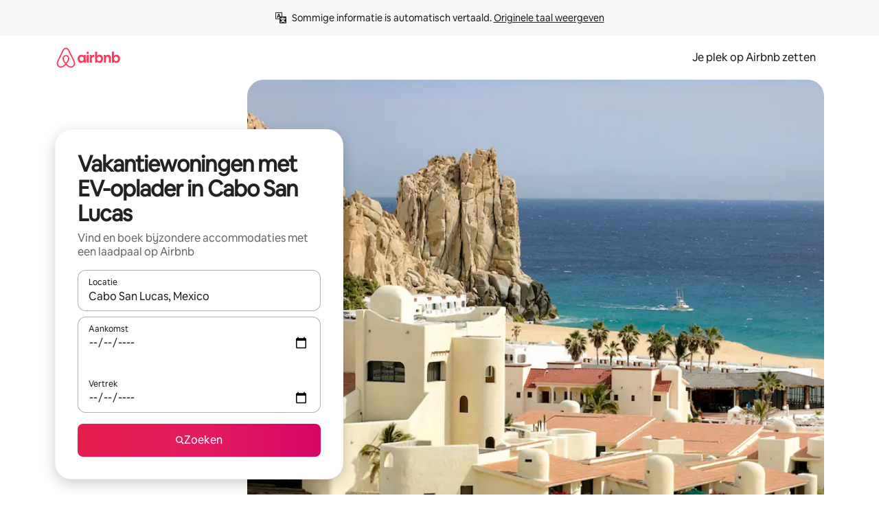

--- FILE ---
content_type: text/html;charset=utf-8
request_url: https://www.airbnb.be/cabo-san-lucas-mexico/stays/ev-charger
body_size: 125981
content:
<!doctype html>
<html lang="nl-BE" dir="ltr" data-is-hyperloop="true" data-is-async-local-storage="true" class="scrollbar-gutter"><head><meta charSet="utf-8"/><meta name="locale" content="nl-BE"/><meta name="google" content="notranslate"/><meta id="csrf-param-meta-tag" name="csrf-param" content="authenticity_token"/><meta id="csrf-token-meta-tag" name="csrf-token" content=""/><meta id="english-canonical-url" content=""/><meta name="twitter:widgets:csp" content="on"/><meta name="mobile-web-app-capable" content="yes"/><meta name="apple-mobile-web-app-capable" content="yes"/><meta name="application-name" content="Airbnb"/><meta name="apple-mobile-web-app-title" content="Airbnb"/><meta name="theme-color" content="#ffffff"/><meta name="msapplication-navbutton-color" content="#ffffff"/><meta name="apple-mobile-web-app-status-bar-style" content="black-translucent"/><meta name="msapplication-starturl" content="/?utm_source=homescreen"/><style id="seo-css-reset" type="text/css"> @font-face { font-family: 'Airbnb Cereal VF'; src: url('https://a0.muscache.com/airbnb/static/airbnb-dls-web/build/fonts/cereal-variable/AirbnbCerealVF_W_Wght.8816d9e5c3b6a860636193e36b6ac4e4.woff2') format('woff2 supports variations'), url('https://a0.muscache.com/airbnb/static/airbnb-dls-web/build/fonts/cereal-variable/AirbnbCerealVF_W_Wght.8816d9e5c3b6a860636193e36b6ac4e4.woff2') format('woff2-variations'); font-style: normal; unicode-range: U+0000-03FF, U+0500-058F, U+0700-074F, U+0780-FAFF, U+FE00-FE6F, U+FF00-EFFFF, U+FFFFE-10FFFF; font-display: swap; } @font-face { font-family: 'Airbnb Cereal VF'; src: url('https://a0.muscache.com/airbnb/static/airbnb-dls-web/build/fonts/cereal-variable/AirbnbCerealVF_Italics_W_Wght.bd5e0f97cea11e9264b40656a83357ec.woff2') format('woff2 supports variations'), url('https://a0.muscache.com/airbnb/static/airbnb-dls-web/build/fonts/cereal-variable/AirbnbCerealVF_Italics_W_Wght.bd5e0f97cea11e9264b40656a83357ec.woff2') format('woff2-variations'); font-style: italic; unicode-range: U+0000-03FF, U+0500-058F, U+0700-074F, U+0780-FAFF, U+FE00-FE6F, U+FF00-EFFFF, U+FFFFE-10FFFF; font-display: swap; } @font-face { font-family: 'Airbnb Cereal VF'; unicode-range: U+0600-06FF, U+0750-077F; font-style: normal; src: url('https://a0.muscache.com/airbnb/static/airbnb-dls-web/build/fonts/cereal-variable/AirbnbCerealVF_Arabic_W_Wght.6bee4dd7ab27ef998da2f3a25ae61b48.woff2') format('woff2 supports variations'), url('https://a0.muscache.com/airbnb/static/airbnb-dls-web/build/fonts/cereal-variable/AirbnbCerealVF_Arabic_W_Wght.6bee4dd7ab27ef998da2f3a25ae61b48.woff2') format('woff2-variations'); font-display: swap; } @font-face { font-family: 'Airbnb Cereal VF'; unicode-range: U+0400-04FF; font-style: normal; src: url('https://a0.muscache.com/airbnb/static/airbnb-dls-web/build/fonts/cereal-variable/AirbnbCerealVF_Cyril_W_Wght.df06d21e3ece5673610c24f0090979ff.woff2') format('woff2 supports variations'), url('https://a0.muscache.com/airbnb/static/airbnb-dls-web/build/fonts/cereal-variable/AirbnbCerealVF_Cyril_W_Wght.df06d21e3ece5673610c24f0090979ff.woff2') format('woff2-variations'); font-display: swap; } @font-face { font-family: 'Airbnb Cereal VF'; unicode-range: U+0590-05FF, U+FB00-FB4F; font-style: normal; src: url('https://a0.muscache.com/airbnb/static/airbnb-dls-web/build/fonts/cereal-variable/AirbnbCerealVF_Hebrew_W_Wght.8c6defa083bcccea47d68d872b5a2b0c.woff2') format('woff2 supports variations'), url('https://a0.muscache.com/airbnb/static/airbnb-dls-web/build/fonts/cereal-variable/AirbnbCerealVF_Hebrew_W_Wght.8c6defa083bcccea47d68d872b5a2b0c.woff2') format('woff2-variations'); font-display: swap; } @font-face { font-family: 'Airbnb Cereal VF'; src: url('https://a0.muscache.com/airbnb/static/airbnb-dls-web/build/fonts/cereal-variable/AirbnbCerealVF_W_Wght.8816d9e5c3b6a860636193e36b6ac4e4.woff2') format('woff2 supports variations'), url('https://a0.muscache.com/airbnb/static/airbnb-dls-web/build/fonts/cereal-variable/AirbnbCerealVF_W_Wght.8816d9e5c3b6a860636193e36b6ac4e4.woff2') format('woff2-variations'); font-style: normal; font-display: swap; } @font-face { font-family: 'Airbnb Cereal VF'; unicode-range: U+0900-097F; font-style: normal; src: url('https://a0.muscache.com/airbnb/static/airbnb-dls-web/build/fonts/cereal-variable/AirbnbCerealVF_Deva_W_Wght.b498e56f4d652dd9addb81cdafd7e6d8.woff2') format('woff2 supports variations'), url('https://a0.muscache.com/airbnb/static/airbnb-dls-web/build/fonts/cereal-variable/AirbnbCerealVF_Deva_W_Wght.b498e56f4d652dd9addb81cdafd7e6d8.woff2') format('woff2-variations'); font-display: swap; } @font-face { font-family: 'Airbnb Cereal VF'; unicode-range: U+0E00-0E7F; font-style: normal; src: url('https://a0.muscache.com/airbnb/static/airbnb-dls-web/build/fonts/cereal-variable/AirbnbCerealVF_ThaiLp_W_Wght.e40f7fff25db11840de609db35118844.woff2') format('woff2 supports variations'), url('https://a0.muscache.com/airbnb/static/airbnb-dls-web/build/fonts/cereal-variable/AirbnbCerealVF_ThaiLp_W_Wght.e40f7fff25db11840de609db35118844.woff2') format('woff2-variations'); font-display: swap; } @font-face { font-family: 'Airbnb Cereal VF'; unicode-range: U+0370-03FF; font-style: normal; src: url('https://a0.muscache.com/airbnb/static/airbnb-dls-web/build/fonts/cereal-variable/AirbnbCerealVF_Greek_W_Wght.4eec7b9ea9093264b972a6eb2a7f13b8.woff2') format('woff2 supports variations'), url('https://a0.muscache.com/airbnb/static/airbnb-dls-web/build/fonts/cereal-variable/AirbnbCerealVF_Greek_W_Wght.4eec7b9ea9093264b972a6eb2a7f13b8.woff2') format('woff2-variations'); font-display: swap; } html{font-family: Airbnb Cereal VF,Circular,-apple-system,BlinkMacSystemFont,Roboto,Helvetica Neue,sans-serif;color:inherit;-webkit-font-smoothing:antialiased;-moz-osx-font-smoothing:grayscale;font-synthesis:none;}body{font-size:14px;line-height:1.43;}*,::before,::after{box-sizing:border-box;}html,body,blockquote,dl,dd,h1,h2,h3,h4,h5,h6,hr,figure,p,pre,fieldset{margin:0;padding:0;border:0;}article,aside,details,figcaption,figure,footer,header,hgroup,menu,nav,section{display:block;}ol,ul{list-style:none;margin:0;padding:0;}a{text-decoration:none;color:inherit}input{font-family:inherit;}table{border-collapse:collapse;}.screen-reader-only{border:0;clip:rect(0,0,0,0);height:1px;margin:-1px;overflow:hidden;padding:0;position:absolute;width:1px}.screen-reader-only-focusable:focus{clip:auto;height:auto;margin:0;overflow:visible;position:static;width:auto}.skip-to-content:focus{background-color:#fff;font-size:18px;padding:0 24px;position:absolute;left:3px;line-height:64px;top:3px;z-index:10000}</style><script src="https://a0.muscache.com/airbnb/static/packages/web/common/frontend/hyperloop-browser/metroRequire.227ca10613.js" defer="" crossorigin="anonymous"></script><script src="https://a0.muscache.com/airbnb/static/packages/web/common/frontend/hyperloop-browser/shims_post_modules.6052315266.js" defer="" crossorigin="anonymous"></script><script src="https://a0.muscache.com/airbnb/static/packages/web/nl-BE/frontend/airmetro/browser/asyncRequire.ea56a65bc1.js" defer="" crossorigin="anonymous"></script><script src="https://a0.muscache.com/airbnb/static/packages/web/common/frontend/hyperloop-browser/coreV2.1baf1d8370.js" defer="" crossorigin="anonymous"></script><script src="https://a0.muscache.com/airbnb/static/packages/web/common/b7d9.551822d9e2.js" defer="" crossorigin="anonymous"></script><script src="https://a0.muscache.com/airbnb/static/packages/web/common/frontend/seo-loop/routeHandler.9a8337f848.js" defer="" crossorigin="anonymous"></script><script src="https://a0.muscache.com/airbnb/static/packages/web/common/2148.0f63fd6432.js" defer="" crossorigin="anonymous"></script><script src="https://a0.muscache.com/airbnb/static/packages/web/common/217f.cf14833904.js" defer="" crossorigin="anonymous"></script><script src="https://a0.muscache.com/airbnb/static/packages/web/common/e18a.e9e13a26ba.js" defer="" crossorigin="anonymous"></script><script src="https://a0.muscache.com/airbnb/static/packages/web/common/57a4.0dfaef8edb.js" defer="" crossorigin="anonymous"></script><script src="https://a0.muscache.com/airbnb/static/packages/web/common/42cb.f078b943dc.js" defer="" crossorigin="anonymous"></script><script src="https://a0.muscache.com/airbnb/static/packages/web/common/frontend/moment-more-formats/src/locale/nl-be.ec5940a0c9.js" defer="" crossorigin="anonymous"></script><script src="https://a0.muscache.com/airbnb/static/packages/web/common/frontend/seo-loop/apps/landing-pages/initializer.fb05ba9774.js" defer="" crossorigin="anonymous"></script><script src="https://a0.muscache.com/airbnb/static/packages/web/nl-BE/ce9a.5e521c3c71.js" defer="" crossorigin="anonymous"></script><script src="https://a0.muscache.com/airbnb/static/packages/web/common/frontend/landing-pages/page-types/stays/StaysRouteContainer.d710a13f78.js" defer="" crossorigin="anonymous"></script><script src="https://a0.muscache.com/airbnb/static/packages/web/common/5f7b.ab477603e8.js" defer="" crossorigin="anonymous"></script><script src="https://a0.muscache.com/airbnb/static/packages/web/common/0a2f.411bade0ca.js" defer="" crossorigin="anonymous"></script><script src="https://a0.muscache.com/airbnb/static/packages/web/common/0c01.15680075f8.js" defer="" crossorigin="anonymous"></script><script src="https://a0.muscache.com/airbnb/static/packages/web/common/ae27.e7c562abe0.js" defer="" crossorigin="anonymous"></script><script src="https://a0.muscache.com/airbnb/static/packages/web/common/5b92.fb7bda9420.js" defer="" crossorigin="anonymous"></script><script src="https://a0.muscache.com/airbnb/static/packages/web/common/9a38.8715bc6d28.js" defer="" crossorigin="anonymous"></script><script src="https://a0.muscache.com/airbnb/static/packages/web/common/e2da.c2c4778107.js" defer="" crossorigin="anonymous"></script><script src="https://a0.muscache.com/airbnb/static/packages/web/common/c6a9.e034875fb3.js" defer="" crossorigin="anonymous"></script><script src="https://a0.muscache.com/airbnb/static/packages/web/common/frontend/seo-loop/apps/landing-pages/client.4ded56a1eb.js" defer="" crossorigin="anonymous"></script><script>(function() {
  // pg_pixel is no-op now.
})()</script><script>"undefined"!=typeof window&&window.addEventListener("error",function e(r){if(window._errorReportingInitialized)return void window.removeEventListener("error",e);const{error:n}=r;if(!n)return;const o=r.message||n.message,t=/Requiring unknown module/.test(o)?.01:.1;if(Math.random()>t)return;const{locale:a,tracking_context:i}=window[Symbol.for("__ global cache key __")]?.["string | airbnb-bootstrap-data"]?.["_bootstrap-layout-init"]??{},s=a||navigator.language,l=location.pathname,c="undefined"!=typeof window?{tags:{loggingSource:"browser",sampleRate:String(t)}}:{sampleRate:String(t)};fetch("https://notify.bugsnag.com/",{headers:{"Bugsnag-Payload-Version":"5"},body:JSON.stringify({apiKey:"e393bc25e52fe915ffb56c14ddf2ff1b",payloadVersion:"5",notifier:{name:"Bugsnag JavaScript",version:"0.0.5-AirbnbUnhandledBufferedErrorCustomFetch",url:""},events:[{exceptions:[{errorClass:n.name,message:o,stacktrace:[{file:r.filename,lineNumber:r.lineno,columnNumber:r.colno}],type:"browserjs"}],request:{url:location.href},context:l,groupingHash:n.name.concat("-",o,"-",l),unhandled:!0,app:{releaseStage:i?.environment},device:{time:new Date,userAgent:navigator.userAgent},metaData:{infra:{app_name:i?.app,is_buffered_error:!0,loop_name:i?.controller,locale:s,service_worker_url:navigator.serviceWorker?.controller?.scriptURL},...c}}]}),method:"POST"})});</script><script>
// FID init code.
!function(e,n){let t,c,o,i=[];const r={passive:!0,capture:!0},f=new Date,u="pointerup",a="pointercancel";function s(e,n){t||(t=n,c=e,o=new Date,l())}function l(){c>=0&&c<o-f&&(i.forEach(e=>{e(c,t)}),i=[])}function p(t){if(t.cancelable){const c=(t.timeStamp>1e12?new Date:performance.now())-t.timeStamp;"pointerdown"===t.type?function(t,c){function o(){s(t,c),f()}function i(){f()}function f(){n(u,o,r),n(a,i,r)}e(u,o,r),e(a,i,r)}(c,t):s(c,t)}}var w;w=e,["click","mousedown","keydown","touchstart","pointerdown"].forEach(e=>{w(e,p,r)}),self.perfMetrics=self.perfMetrics||{},self.perfMetrics.onFirstInputDelay=function(e){i.push(e),l()},self.perfMetrics.clearFirstInputDelay=function(){t&&(t=null,c=null,o=null)}}(addEventListener,removeEventListener);
// LCP Polyfill code
!function(e,t,n){let o,r,c=0,a=0,s=0,i=!1,l=!0;const f=["IMG","H1","H2","H3","H4","H5","SVG"];let m,d,g;const u=["click","mousedown","keydown","touchstart","pointerdown","scroll"],E={passive:!0,capture:!0};function p(e,t,n){(t>1.000666778*a||o&&!document.body.contains(o))&&(a=t,s=n,o=e,g?.(s,o,a))}function h(e){d?.observe(e)}function N(){if(l)if(i)m||(m={IMG:document.getElementsByTagName("img"),H1:document.getElementsByTagName("h1"),H2:document.getElementsByTagName("h2"),H3:document.getElementsByTagName("h3"),H4:document.getElementsByTagName("h4"),H5:document.getElementsByTagName("h5"),SVG:document.getElementsByTagName("svg")}),f.forEach(e=>{Array.from(m[e]).forEach(e=>{h(e)})}),setTimeout(N,50);else{let e;for(!r&&document.body&&(r=document.createNodeIterator(document.body,NodeFilter.SHOW_ELEMENT,e=>{return t=e,f.includes(t.tagName)||t.hasAttribute("data-lcp-candidate")?NodeFilter.FILTER_ACCEPT:NodeFilter.FILTER_REJECT;var t}));e=r?.nextNode();)h(e);n(N)}}function H(){c=performance.now(),a=0,s=0,o=null,d=new IntersectionObserver(e=>{e.filter(e=>e.isIntersecting).forEach(e=>{!function(e,t,o){const r=t.height*t.width;if(["H1","H2","H3","H4","H5"].includes(e.tagName)){const t=document.createRange();t.selectNodeContents(e),n(()=>{const n=t.getBoundingClientRect(),c=n.height*n.width;o(e,Math.min(c,r),performance.now())})}else if("IMG"!==e.tagName)o(e,r,performance.now());else{const t=()=>n(()=>o(e,r,performance.now()));e.complete?t():e.addEventListener("load",t,{once:!0})}}(e.target,e.intersectionRect,p)})}),n(N),u.forEach(t=>{e(t,y,E)})}function y(e){const t=e.target;("scroll"!==e.type||"expand-trigger"!==t?.className&&"contract-trigger"!==t?.className)&&0!==a&&(performance.now()-c<250||T())}function T(){d?.disconnect(),u.forEach(e=>{t(e,y,E)}),l=!1,d=null}H(),self.perfMetrics=self.perfMetrics||{},self.perfMetrics.onLargestContentfulPaint=function(e){g=e,0!==s&&null!==o&&g(s,o,a)},self.perfMetrics.startSearchingForLargestContentfulPaint=H.bind(null,!1),self.perfMetrics.stopSearchingForLargestContentfulPaint=T,self.perfMetrics.markIsHydratedForLargestContentfulPaint=()=>{i=!0},self.perfMetrics.registerLCPCandidate=h,self.perfMetrics.inspectLCPTarget=()=>o}(addEventListener,removeEventListener,requestAnimationFrame);
// INP init code.
!function(e){let n,t=0;const r={value:-1,entries:[]};let i,o=[];const s=new Map;let a,c=0,l=1/0,u=0;function f(){return null!=a?c:null!=performance.interactionCount?performance.interactionCount:0}function d(){return f()-t}function p(e){e.forEach(e=>{e.interactionId&&function(e){if(null==e.interactionId)return;const n=o[o.length-1],t=s.get(e.interactionId);if(null!=t||o.length<10||e.duration>n.latency){if(null!=t)t.entries.push(e),t.latency=Math.max(t.latency,e.duration);else{const n={id:e.interactionId,latency:e.duration,entries:[e]};o.push(n),s.set(e.interactionId,n)}o.sort((e,n)=>n.latency-e.latency),o.splice(10).forEach(e=>{s.delete(e.id)})}}(e)});const n=function(){const e=Math.min(o.length-1,Math.floor(d()/50));return o[e]}();n&&n.latency!==r.value&&(r.value=n.latency,r.entries=n.entries,v())}function v(){r.value>=0&&i&&i(r.value,r.entries)}"PerformanceObserver"in window&&PerformanceObserver.supportedEntryTypes&&PerformanceObserver.supportedEntryTypes.includes("event")&&("interactionCount"in performance||null!=a||PerformanceObserver.supportedEntryTypes&&PerformanceObserver.supportedEntryTypes.includes("event")&&(a=new PerformanceObserver(e=>{Promise.resolve().then(()=>{e.getEntries().forEach(e=>{e.interactionId&&(l=Math.min(l,e.interactionId),u=Math.max(u,e.interactionId),c=u?(u-l)/7+1:0)})})}),a.observe({type:"event",buffered:!0,durationThreshold:0})),n=new PerformanceObserver(e=>{Promise.resolve().then(()=>{p(e.getEntries())})}),n.observe({type:"event",buffered:!0,durationThreshold:40}),n.observe({type:"first-input",buffered:!0}),e("visibilitychange",function(){null!=n&&"hidden"===document.visibilityState&&(p(n.takeRecords()),r.value<0&&d()>0&&(r.value=0,r.entries=[]),v())},!0),e("pageshow",function(e){e.persisted&&(o=[],s.clear(),t=f(),r.value=-1,r.entries=[])},!0)),self.perfMetrics=self.perfMetrics||{},self.perfMetrics.onInp=function(e){r.value>=0?e(r.value,r.entries):i=e},self.perfMetrics.clearInp=function(){o=[],s.clear(),t=0,c=0,l=1/0,u=0,r.value=-1,r.entries=[]}}(addEventListener);
</script><script>((e,t,o,n)=>{if(!n.supports("(font: -apple-system-body) and (-webkit-touch-callout: default)"))return;const d=e.createElement("div");d.setAttribute("style","font: -apple-system-body"),t.appendChild(d),"17px"===o(d).fontSize&&t.style.setProperty("font-size","16px"),t.removeChild(d)})(document,document.documentElement,getComputedStyle,CSS);</script><script>(()=>{if("undefined"==typeof window)return;if("ScrollTimeline"in window)return;const n=new Map;window.queuedAnimations=n,window.queuedAnimationsLoaded=new AbortController,window.addEventListener("animationstart",i=>{const e=i.target;e.getAnimations().filter(n=>n.animationName===i.animationName).forEach(i=>{n.set(i,e)})},{signal:window.queuedAnimationsLoaded.signal})})();</script><link rel="search" type="application/opensearchdescription+xml" href="/opensearch.xml" title="Airbnb"/><link rel="apple-touch-icon" href="https://a0.muscache.com/airbnb/static/icons/apple-touch-icon-76x76-3b313d93b1b5823293524b9764352ac9.png"/><link rel="apple-touch-icon" sizes="76x76" href="https://a0.muscache.com/airbnb/static/icons/apple-touch-icon-76x76-3b313d93b1b5823293524b9764352ac9.png"/><link rel="apple-touch-icon" sizes="120x120" href="https://a0.muscache.com/airbnb/static/icons/apple-touch-icon-120x120-52b1adb4fe3a8f825fc4b143de12ea4b.png"/><link rel="apple-touch-icon" sizes="152x152" href="https://a0.muscache.com/airbnb/static/icons/apple-touch-icon-152x152-7b7c6444b63d8b6ebad9dae7169e5ed6.png"/><link rel="apple-touch-icon" sizes="180x180" href="https://a0.muscache.com/airbnb/static/icons/apple-touch-icon-180x180-bcbe0e3960cd084eb8eaf1353cf3c730.png"/><link rel="icon" sizes="192x192" href="https://a0.muscache.com/im/pictures/airbnb-platform-assets/AirbnbPlatformAssets-Favicons/original/0d189acb-3f82-4b2c-b95f-ad1d6a803d13.png?im_w=240"/><link rel="shortcut icon" sizes="76x76" type="image/png" href="https://a0.muscache.com/im/pictures/airbnb-platform-assets/AirbnbPlatformAssets-Favicons/original/0d189acb-3f82-4b2c-b95f-ad1d6a803d13.png?im_w=240"/><link rel="mask-icon" href="https://a0.muscache.com/pictures/airbnb-platform-assets/AirbnbPlatformAssets-Favicons/original/304e8c59-05df-4fab-9846-f69fd7f749b0.svg?im_w=240" color="#FF5A5F"/><link rel="apple-touch-icon" href="https://a0.muscache.com/airbnb/static/icons/apple-touch-icon-76x76-3b313d93b1b5823293524b9764352ac9.png"/><link rel="apple-touch-icon" sizes="76x76" href="https://a0.muscache.com/airbnb/static/icons/apple-touch-icon-76x76-3b313d93b1b5823293524b9764352ac9.png"/><link rel="apple-touch-icon" sizes="120x120" href="https://a0.muscache.com/airbnb/static/icons/apple-touch-icon-120x120-52b1adb4fe3a8f825fc4b143de12ea4b.png"/><link rel="apple-touch-icon" sizes="152x152" href="https://a0.muscache.com/airbnb/static/icons/apple-touch-icon-152x152-7b7c6444b63d8b6ebad9dae7169e5ed6.png"/><link rel="apple-touch-icon" sizes="180x180" href="https://a0.muscache.com/airbnb/static/icons/apple-touch-icon-180x180-bcbe0e3960cd084eb8eaf1353cf3c730.png"/><link rel="icon" sizes="192x192" href="https://a0.muscache.com/im/pictures/airbnb-platform-assets/AirbnbPlatformAssets-Favicons/original/0d189acb-3f82-4b2c-b95f-ad1d6a803d13.png?im_w=240"/><link rel="shortcut icon" sizes="76x76" type="image/png" href="https://a0.muscache.com/im/pictures/airbnb-platform-assets/AirbnbPlatformAssets-Favicons/original/0d189acb-3f82-4b2c-b95f-ad1d6a803d13.png?im_w=240"/><link rel="mask-icon" href="https://a0.muscache.com/pictures/airbnb-platform-assets/AirbnbPlatformAssets-Favicons/original/304e8c59-05df-4fab-9846-f69fd7f749b0.svg?im_w=240" color="#FF5A5F"/><style id="aphrodite" type="text/css" data-aphrodite="true">._1wwxwzt{pointer-events:none !important;-webkit-user-select:none !important;user-select:none !important;white-space:pre-wrap !important;padding-left:0px !important;padding-right:0px !important;font-family:Airbnb Cereal VF,Circular,-apple-system,BlinkMacSystemFont,Roboto,Helvetica Neue,sans-serif !important;font-size:1.125rem !important;}._7h1p0g{margin:0 !important;padding:0 !important;}</style><style id="linaria" type="text/css" data-linaria="true">.c1jo210i.c1jo210i.c1jo210i{display:grid;}

.cnk25hy.cnk25hy.cnk25hy{height:100%;}

.e1mkvczo.e1mkvczo.e1mkvczo{grid-row:1;grid-column:1;}

.dir.perb90o.perb90o.perb90o{transition:opacity 75ms var(--motion-linear-curve-animation-timing-function), visibility 75ms var(--motion-linear-curve-animation-timing-function);}

.ni1yqzk.ni1yqzk.ni1yqzk{opacity:1;visibility:visible;}

.rgyynxb.rgyynxb.rgyynxb{opacity:0;visibility:hidden;}
.cyqdyy.cyqdyy.cyqdyy{position:relative;}

.dir.cyqdyy.cyqdyy.cyqdyy{background-color:var(--palette-white);}

.vz2oe5x.vz2oe5x.vz2oe5x{--view-transition_play-state:running;}

.vg7vsjx.vg7vsjx.vg7vsjx{height:100%;}

.v1cv8r21.v1cv8r21.v1cv8r21{display:contents;}

.vyb6402.vyb6402.vyb6402:where(.contextual-grow)::view-transition-group(container),.vyb6402.vyb6402.vyb6402:where(.contextual-grow)::view-transition-group(container-content){mix-blend-mode:normal;overflow:hidden;}

.dir.vyb6402.vyb6402.vyb6402:where(.contextual-grow)::view-transition-group(container),.dir.vyb6402.vyb6402.vyb6402:where(.contextual-grow)::view-transition-group(container-content){border-radius:var(--container-border-radius,15px);}

.dir.vyb6402.vyb6402.vyb6402:where(.contextual-grow)::view-transition-group(container){border-bottom:var(--container-border,none);}

@media (prefers-reduced-motion:no-preference){
.vyb6402.vyb6402.vyb6402:where(.contextual-grow).exit.exit.exit::view-transition-old(container){--view-transition_mix-blend-mode:plus-lighter;opacity:var(--view-transition-fade-effect_opacity-from);--view-transition-fade-effect_opacity-from:1;--view-transition-fade-effect_duration:75ms;--view-transition-fade-effect_transition_timing-function:var(--motion-linear-curve-animation-timing-function);--view-transition-fade-effect_delay:var(--contextual-grow_fade-delay,50ms);animation:var(--reduced-motion_duration,var(--view-transition-fade-effect_duration,200ms)) var(--view-transition-fade-effect_timing-function,linear) var(--view-transition-fade-effect_delay,0ms) 1 normal var(--view-transition_fill-mode,both) var(--view-transition_play-state,paused) fade-vyb6402;}

.dir.vyb6402.vyb6402.vyb6402:where(.contextual-grow).exit.exit.exit::view-transition-old(container){animation:var(--reduced-motion_duration,var(--view-transition-fade-effect_duration,200ms)) var(--view-transition-fade-effect_timing-function,linear) var(--view-transition-fade-effect_delay,0ms) 1 normal var(--view-transition_fill-mode,both) var(--view-transition_play-state,paused) fade-vyb6402;}

@keyframes fade-vyb6402{
from{opacity:var(--view-transition-fade-effect_opacity-from,0);visibility:visible;}

to{opacity:var(--view-transition-fade-effect_opacity-to,1);}}}

@media (prefers-reduced-motion:reduce),(update:slow),(update:none){
.vyb6402.vyb6402.vyb6402:where(.contextual-grow).exit.exit.exit::view-transition-old(container){--view-transition_mix-blend-mode:plus-lighter;opacity:var(--view-transition-fade-effect_opacity-from);}

.dir.vyb6402.vyb6402.vyb6402:where(.contextual-grow).exit.exit.exit::view-transition-old(container){animation:var(--reduced-motion_duration,var(--view-transition-fade-effect_duration,200ms)) var(--view-transition-fade-effect_timing-function,linear) var(--view-transition-fade-effect_delay,0ms) 1 normal var(--view-transition_fill-mode,both) var(--view-transition_play-state,paused) fade-vyb6402;}

@keyframes fade-vyb6402{
from{opacity:var(--view-transition-fade-effect_opacity-from,0);visibility:visible;}

to{opacity:var(--view-transition-fade-effect_opacity-to,1);}}}

@media (prefers-reduced-motion:no-preference){
.vyb6402.vyb6402.vyb6402:where(.contextual-grow).enter.enter.enter::view-transition-old(container){--view-transition_mix-blend-mode:plus-lighter;opacity:var(--view-transition-fade-effect_opacity-from);--view-transition-fade-effect_opacity-from:1;--view-transition-fade-effect_opacity-to:0;--view-transition-fade-effect_duration:75ms;--view-transition-fade-effect_transition_timing-function:var(--motion-linear-curve-animation-timing-function);--view-transition-fade-effect_delay:var(--contextual-grow_fade-delay,50ms);animation:var(--reduced-motion_duration,var(--view-transition-fade-effect_duration,200ms)) var(--view-transition-fade-effect_timing-function,linear) var(--view-transition-fade-effect_delay,0ms) 1 normal var(--view-transition_fill-mode,both) var(--view-transition_play-state,paused) fade-vyb6402;--view-transition-scale-effect_duration:500ms;animation:var(--reduced-motion_duration,var(--view-transition-scale-effect_duration,200ms)) var(--view-transition-scale-effect_timing-function,var(--motion-standard-curve-animation-timing-function)) var(--view-transition-scale-effect_delay,0ms) 1 normal var(--view-transition_fill-mode,both) var(--view-transition_play-state,paused) scale-vyb6402;}

.dir.vyb6402.vyb6402.vyb6402:where(.contextual-grow).enter.enter.enter::view-transition-old(container){animation:var(--reduced-motion_duration,var(--view-transition-fade-effect_duration,200ms)) var(--view-transition-fade-effect_timing-function,linear) var(--view-transition-fade-effect_delay,0ms) 1 normal var(--view-transition_fill-mode,both) var(--view-transition_play-state,paused) fade-vyb6402,var(--reduced-motion_duration,var(--view-transition-scale-effect_duration,200ms)) var(--view-transition-scale-effect_timing-function,var(--motion-standard-curve-animation-timing-function)) var(--view-transition-scale-effect_delay,0ms) 1 normal var(--view-transition_fill-mode,both) var(--view-transition_play-state,paused) scale-vyb6402;}

@keyframes fade-vyb6402{
from{opacity:var(--view-transition-fade-effect_opacity-from,0);visibility:visible;}

to{opacity:var(--view-transition-fade-effect_opacity-to,1);}}

@keyframes scale-vyb6402{
from{filter:var(--view-transition_from-filter);visibility:visible;scale:var(--view-transition-scale-effect_from,1);}

to{filter:var(--view-transition_to-filter);scale:var(--view-transition-scale-effect_to,0);}}}

@media (prefers-reduced-motion:reduce),(update:slow),(update:none){
.vyb6402.vyb6402.vyb6402:where(.contextual-grow).enter.enter.enter::view-transition-old(container){--view-transition_mix-blend-mode:plus-lighter;opacity:var(--view-transition-fade-effect_opacity-from);}

.dir.vyb6402.vyb6402.vyb6402:where(.contextual-grow).enter.enter.enter::view-transition-old(container){animation:var(--reduced-motion_duration,var(--view-transition-fade-effect_duration,200ms)) var(--view-transition-fade-effect_timing-function,linear) var(--view-transition-fade-effect_delay,0ms) 1 normal var(--view-transition_fill-mode,both) var(--view-transition_play-state,paused) fade-vyb6402;}

@keyframes fade-vyb6402{
from{opacity:var(--view-transition-fade-effect_opacity-from,0);visibility:visible;}

to{opacity:var(--view-transition-fade-effect_opacity-to,1);}}}

@media (prefers-reduced-motion:no-preference){
.vyb6402.vyb6402.vyb6402:where(.contextual-grow).enter.enter.enter::view-transition-new(container){--view-transition_mix-blend-mode:plus-lighter;opacity:var(--view-transition-fade-effect_opacity-from);--view-transition-fade-effect_opacity-from:1;--view-transition-fade-effect_duration:75ms;--view-transition-fade-effect_transition_timing-function:var(--motion-linear-curve-animation-timing-function);--view-transition-fade-effect_delay:var(--contextual-grow_fade-delay,50ms);animation:var(--reduced-motion_duration,var(--view-transition-fade-effect_duration,200ms)) var(--view-transition-fade-effect_timing-function,linear) var(--view-transition-fade-effect_delay,0ms) 1 normal var(--view-transition_fill-mode,both) var(--view-transition_play-state,paused) fade-vyb6402;animation:var(--reduced-motion_duration,var(--view-transition-scale-effect_duration,200ms)) var(--view-transition-scale-effect_timing-function,var(--motion-standard-curve-animation-timing-function)) var(--view-transition-scale-effect_delay,0ms) 1 normal var(--view-transition_fill-mode,both) var(--view-transition_play-state,paused) scale-vyb6402;}

.dir.vyb6402.vyb6402.vyb6402:where(.contextual-grow).enter.enter.enter::view-transition-new(container){animation:var(--reduced-motion_duration,var(--view-transition-fade-effect_duration,200ms)) var(--view-transition-fade-effect_timing-function,linear) var(--view-transition-fade-effect_delay,0ms) 1 normal var(--view-transition_fill-mode,both) var(--view-transition_play-state,paused) fade-vyb6402;}

@keyframes fade-vyb6402{
from{opacity:var(--view-transition-fade-effect_opacity-from,0);visibility:visible;}

to{opacity:var(--view-transition-fade-effect_opacity-to,1);}}

@keyframes scale-vyb6402{
from{filter:var(--view-transition_from-filter);visibility:visible;scale:var(--view-transition-scale-effect_from,1);}

to{filter:var(--view-transition_to-filter);scale:var(--view-transition-scale-effect_to,0);}}}

@media (prefers-reduced-motion:reduce),(update:slow),(update:none){
.vyb6402.vyb6402.vyb6402:where(.contextual-grow).enter.enter.enter::view-transition-new(container){--view-transition_mix-blend-mode:plus-lighter;opacity:var(--view-transition-fade-effect_opacity-from);}

.dir.vyb6402.vyb6402.vyb6402:where(.contextual-grow).enter.enter.enter::view-transition-new(container){animation:var(--reduced-motion_duration,var(--view-transition-fade-effect_duration,200ms)) var(--view-transition-fade-effect_timing-function,linear) var(--view-transition-fade-effect_delay,0ms) 1 normal var(--view-transition_fill-mode,both) var(--view-transition_play-state,paused) fade-vyb6402;}

@keyframes fade-vyb6402{
from{opacity:var(--view-transition-fade-effect_opacity-from,0);visibility:visible;}

to{opacity:var(--view-transition-fade-effect_opacity-to,1);}}}

.vyb6402.vyb6402.vyb6402:where(.contextual-grow)::view-transition-new(container-content){mix-blend-mode:normal;}

@media (prefers-reduced-motion:no-preference){
.vyb6402.vyb6402.vyb6402:where(.contextual-grow).enter.enter.enter::view-transition-old(container-content){mix-blend-mode:normal;--view-transition_mix-blend-mode:plus-lighter;opacity:var(--view-transition-fade-effect_opacity-from);--view-transition-fade-effect_opacity-from:1;--view-transition-fade-effect_opacity-to:0;--view-transition-fade-effect_duration:75ms;--view-transition-fade-effect_transition_timing-function:var(--motion-linear-curve-animation-timing-function);--view-transition-fade-effect_delay:var(--contextual-grow_fade-delay,50ms);animation:var(--reduced-motion_duration,var(--view-transition-fade-effect_duration,200ms)) var(--view-transition-fade-effect_timing-function,linear) var(--view-transition-fade-effect_delay,0ms) 1 normal var(--view-transition_fill-mode,both) var(--view-transition_play-state,paused) fade-vyb6402;}

.dir.vyb6402.vyb6402.vyb6402:where(.contextual-grow).enter.enter.enter::view-transition-old(container-content){animation:var(--reduced-motion_duration,var(--view-transition-fade-effect_duration,200ms)) var(--view-transition-fade-effect_timing-function,linear) var(--view-transition-fade-effect_delay,0ms) 1 normal var(--view-transition_fill-mode,both) var(--view-transition_play-state,paused) fade-vyb6402;}

@keyframes fade-vyb6402{
from{opacity:var(--view-transition-fade-effect_opacity-from,0);visibility:visible;}

to{opacity:var(--view-transition-fade-effect_opacity-to,1);}}}

@media (prefers-reduced-motion:reduce),(update:slow),(update:none){
.vyb6402.vyb6402.vyb6402:where(.contextual-grow).enter.enter.enter::view-transition-old(container-content){--view-transition_mix-blend-mode:plus-lighter;opacity:var(--view-transition-fade-effect_opacity-from);}

.dir.vyb6402.vyb6402.vyb6402:where(.contextual-grow).enter.enter.enter::view-transition-old(container-content){animation:var(--reduced-motion_duration,var(--view-transition-fade-effect_duration,200ms)) var(--view-transition-fade-effect_timing-function,linear) var(--view-transition-fade-effect_delay,0ms) 1 normal var(--view-transition_fill-mode,both) var(--view-transition_play-state,paused) fade-vyb6402;}

@keyframes fade-vyb6402{
from{opacity:var(--view-transition-fade-effect_opacity-from,0);visibility:visible;}

to{opacity:var(--view-transition-fade-effect_opacity-to,1);}}}

@media (prefers-reduced-motion:no-preference){
.vyb6402.vyb6402.vyb6402:where(.contextual-grow).enter.enter.enter::view-transition-new(container-content){mix-blend-mode:normal;--view-transition_mix-blend-mode:plus-lighter;opacity:var(--view-transition-fade-effect_opacity-from);--view-transition-fade-effect_opacity-from:var(--contextual-grow_content-start-opacity,0);--view-transition-fade-effect_duration:75ms;--view-transition-fade-effect_transition_timing-function:var(--motion-linear-curve-animation-timing-function);--view-transition-fade-effect_delay:var(--contextual-grow_fade-delay,50ms);animation:var(--reduced-motion_duration,var(--view-transition-fade-effect_duration,200ms)) var(--view-transition-fade-effect_timing-function,linear) var(--view-transition-fade-effect_delay,0ms) 1 normal var(--view-transition_fill-mode,both) var(--view-transition_play-state,paused) fade-vyb6402;}

.dir.vyb6402.vyb6402.vyb6402:where(.contextual-grow).enter.enter.enter::view-transition-new(container-content){animation:var(--reduced-motion_duration,var(--view-transition-fade-effect_duration,200ms)) var(--view-transition-fade-effect_timing-function,linear) var(--view-transition-fade-effect_delay,0ms) 1 normal var(--view-transition_fill-mode,both) var(--view-transition_play-state,paused) fade-vyb6402;}

@keyframes fade-vyb6402{
from{opacity:var(--view-transition-fade-effect_opacity-from,0);visibility:visible;}

to{opacity:var(--view-transition-fade-effect_opacity-to,1);}}}

@media (prefers-reduced-motion:reduce),(update:slow),(update:none){
.vyb6402.vyb6402.vyb6402:where(.contextual-grow).enter.enter.enter::view-transition-new(container-content){--view-transition_mix-blend-mode:plus-lighter;opacity:var(--view-transition-fade-effect_opacity-from);}

.dir.vyb6402.vyb6402.vyb6402:where(.contextual-grow).enter.enter.enter::view-transition-new(container-content){animation:var(--reduced-motion_duration,var(--view-transition-fade-effect_duration,200ms)) var(--view-transition-fade-effect_timing-function,linear) var(--view-transition-fade-effect_delay,0ms) 1 normal var(--view-transition_fill-mode,both) var(--view-transition_play-state,paused) fade-vyb6402;}

@keyframes fade-vyb6402{
from{opacity:var(--view-transition-fade-effect_opacity-from,0);visibility:visible;}

to{opacity:var(--view-transition-fade-effect_opacity-to,1);}}}

@media (prefers-reduced-motion:no-preference){
.vyb6402.vyb6402.vyb6402:where(.contextual-grow).exit.exit.exit::view-transition-old(container-content){--view-transition_mix-blend-mode:plus-lighter;opacity:var(--view-transition-fade-effect_opacity-from);--view-transition-fade-effect_opacity-from:1;--view-transition-fade-effect_opacity-to:0;--view-transition-fade-effect_duration:75ms;--view-transition-fade-effect_transition_timing-function:var(--motion-linear-curve-animation-timing-function);--view-transition-fade-effect_delay:var(--contextual-grow_fade-delay,50ms);animation:var(--reduced-motion_duration,var(--view-transition-fade-effect_duration,200ms)) var(--view-transition-fade-effect_timing-function,linear) var(--view-transition-fade-effect_delay,0ms) 1 normal var(--view-transition_fill-mode,both) var(--view-transition_play-state,paused) fade-vyb6402;}

.dir.vyb6402.vyb6402.vyb6402:where(.contextual-grow).exit.exit.exit::view-transition-old(container-content){animation:var(--reduced-motion_duration,var(--view-transition-fade-effect_duration,200ms)) var(--view-transition-fade-effect_timing-function,linear) var(--view-transition-fade-effect_delay,0ms) 1 normal var(--view-transition_fill-mode,both) var(--view-transition_play-state,paused) fade-vyb6402;}

@keyframes fade-vyb6402{
from{opacity:var(--view-transition-fade-effect_opacity-from,0);visibility:visible;}

to{opacity:var(--view-transition-fade-effect_opacity-to,1);}}}

@media (prefers-reduced-motion:reduce),(update:slow),(update:none){
.vyb6402.vyb6402.vyb6402:where(.contextual-grow).exit.exit.exit::view-transition-old(container-content){--view-transition_mix-blend-mode:plus-lighter;opacity:var(--view-transition-fade-effect_opacity-from);}

.dir.vyb6402.vyb6402.vyb6402:where(.contextual-grow).exit.exit.exit::view-transition-old(container-content){animation:var(--reduced-motion_duration,var(--view-transition-fade-effect_duration,200ms)) var(--view-transition-fade-effect_timing-function,linear) var(--view-transition-fade-effect_delay,0ms) 1 normal var(--view-transition_fill-mode,both) var(--view-transition_play-state,paused) fade-vyb6402;}

@keyframes fade-vyb6402{
from{opacity:var(--view-transition-fade-effect_opacity-from,0);visibility:visible;}

to{opacity:var(--view-transition-fade-effect_opacity-to,1);}}}

@media (prefers-reduced-motion:no-preference){
.vyb6402.vyb6402.vyb6402:where(.contextual-grow).exit.exit.exit::view-transition-new(container-content){mix-blend-mode:normal;--view-transition_mix-blend-mode:plus-lighter;opacity:var(--view-transition-fade-effect_opacity-from);--view-transition-fade-effect_duration:75ms;--view-transition-fade-effect_transition_timing-function:var(--motion-linear-curve-animation-timing-function);--view-transition-fade-effect_delay:var(--contextual-grow_fade-delay,50ms);animation:var(--reduced-motion_duration,var(--view-transition-fade-effect_duration,200ms)) var(--view-transition-fade-effect_timing-function,linear) var(--view-transition-fade-effect_delay,0ms) 1 normal var(--view-transition_fill-mode,both) var(--view-transition_play-state,paused) fade-vyb6402;}

.dir.vyb6402.vyb6402.vyb6402:where(.contextual-grow).exit.exit.exit::view-transition-new(container-content){animation:var(--reduced-motion_duration,var(--view-transition-fade-effect_duration,200ms)) var(--view-transition-fade-effect_timing-function,linear) var(--view-transition-fade-effect_delay,0ms) 1 normal var(--view-transition_fill-mode,both) var(--view-transition_play-state,paused) fade-vyb6402;}

@keyframes fade-vyb6402{
from{opacity:var(--view-transition-fade-effect_opacity-from,0);visibility:visible;}

to{opacity:var(--view-transition-fade-effect_opacity-to,1);}}}

@media (prefers-reduced-motion:reduce),(update:slow),(update:none){
.vyb6402.vyb6402.vyb6402:where(.contextual-grow).exit.exit.exit::view-transition-new(container-content){--view-transition_mix-blend-mode:plus-lighter;opacity:var(--view-transition-fade-effect_opacity-from);}

.dir.vyb6402.vyb6402.vyb6402:where(.contextual-grow).exit.exit.exit::view-transition-new(container-content){animation:var(--reduced-motion_duration,var(--view-transition-fade-effect_duration,200ms)) var(--view-transition-fade-effect_timing-function,linear) var(--view-transition-fade-effect_delay,0ms) 1 normal var(--view-transition_fill-mode,both) var(--view-transition_play-state,paused) fade-vyb6402;}

@keyframes fade-vyb6402{
from{opacity:var(--view-transition-fade-effect_opacity-from,0);visibility:visible;}

to{opacity:var(--view-transition-fade-effect_opacity-to,1);}}}

@media (prefers-reduced-motion:no-preference){
.vyb6402.vyb6402.vyb6402:where(.contextual-grow).exit.exit.exit::view-transition-new(container){--view-transition_mix-blend-mode:plus-lighter;opacity:var(--view-transition-fade-effect_opacity-from);--view-transition-fade-effect_duration:75ms;--view-transition-fade-effect_transition_timing-function:var(--motion-linear-curve-animation-timing-function);--view-transition-fade-effect_delay:var(--contextual-grow_fade-delay,50ms);animation:var(--reduced-motion_duration,var(--view-transition-fade-effect_duration,200ms)) var(--view-transition-fade-effect_timing-function,linear) var(--view-transition-fade-effect_delay,0ms) 1 normal var(--view-transition_fill-mode,both) var(--view-transition_play-state,paused) fade-vyb6402;}

.dir.vyb6402.vyb6402.vyb6402:where(.contextual-grow).exit.exit.exit::view-transition-new(container){animation:var(--reduced-motion_duration,var(--view-transition-fade-effect_duration,200ms)) var(--view-transition-fade-effect_timing-function,linear) var(--view-transition-fade-effect_delay,0ms) 1 normal var(--view-transition_fill-mode,both) var(--view-transition_play-state,paused) fade-vyb6402;}

@keyframes fade-vyb6402{
from{opacity:var(--view-transition-fade-effect_opacity-from,0);visibility:visible;}

to{opacity:var(--view-transition-fade-effect_opacity-to,1);}}}

@media (prefers-reduced-motion:reduce),(update:slow),(update:none){
.vyb6402.vyb6402.vyb6402:where(.contextual-grow).exit.exit.exit::view-transition-new(container){--view-transition_mix-blend-mode:plus-lighter;opacity:var(--view-transition-fade-effect_opacity-from);}

.dir.vyb6402.vyb6402.vyb6402:where(.contextual-grow).exit.exit.exit::view-transition-new(container){animation:var(--reduced-motion_duration,var(--view-transition-fade-effect_duration,200ms)) var(--view-transition-fade-effect_timing-function,linear) var(--view-transition-fade-effect_delay,0ms) 1 normal var(--view-transition_fill-mode,both) var(--view-transition_play-state,paused) fade-vyb6402;}

@keyframes fade-vyb6402{
from{opacity:var(--view-transition-fade-effect_opacity-from,0);visibility:visible;}

to{opacity:var(--view-transition-fade-effect_opacity-to,1);}}}

.vyb6402.vyb6402.vyb6402:where(.contextual-grow).enter.enter.enter::view-transition-new(root){display:none;}

.vyb6402.vyb6402.vyb6402:where(.contextual-grow).exit.exit.exit::view-transition-old(root){display:none;}

@media (prefers-reduced-motion:no-preference){
.vyb6402.vyb6402.vyb6402:where(.contextual-grow).enter.enter.enter::view-transition-old(root){--view-transition_mix-blend-mode:plus-lighter;opacity:var(--view-transition-fade-effect_opacity-from);--view-transition-fade-effect_opacity-from:var(--contextual-grow_start-opacity,1);--view-transition-fade-effect_opacity-to:var(--contextual-grow_end-opacity,0);--view-transition-fade-effect_duration:75ms;--view-transition-fade-effect_delay:var(--contextual-grow_fade-delay,50ms);animation:var(--reduced-motion_duration,var(--view-transition-fade-effect_duration,200ms)) var(--view-transition-fade-effect_timing-function,linear) var(--view-transition-fade-effect_delay,0ms) 1 normal var(--view-transition_fill-mode,both) var(--view-transition_play-state,paused) fade-vyb6402;--view-transition-scale-effect_to:var(--contextual-grow_scale--end,0.94);--view-transition-scale-effect_duration:500ms;animation:var(--reduced-motion_duration,var(--view-transition-scale-effect_duration,200ms)) var(--view-transition-scale-effect_timing-function,var(--motion-standard-curve-animation-timing-function)) var(--view-transition-scale-effect_delay,0ms) 1 normal var(--view-transition_fill-mode,both) var(--view-transition_play-state,paused) scale-vyb6402;--view-transition_from-filter:brightness(var(--scrim-animation_end-brightness,1));--view-transition_to-filter:brightness(var(--scrim-animation_start-brightness,0.6));}

.dir.vyb6402.vyb6402.vyb6402:where(.contextual-grow).enter.enter.enter::view-transition-old(root){animation:var(--reduced-motion_duration,var(--view-transition-fade-effect_duration,200ms)) var(--view-transition-fade-effect_timing-function,linear) var(--view-transition-fade-effect_delay,0ms) 1 normal var(--view-transition_fill-mode,both) var(--view-transition_play-state,paused) fade-vyb6402,var(--reduced-motion_duration,var(--view-transition-scale-effect_duration,200ms)) var(--view-transition-scale-effect_timing-function,var(--motion-standard-curve-animation-timing-function)) var(--view-transition-scale-effect_delay,0ms) 1 normal var(--view-transition_fill-mode,both) var(--view-transition_play-state,paused) scale-vyb6402;}

@keyframes fade-vyb6402{
from{opacity:var(--view-transition-fade-effect_opacity-from,0);visibility:visible;}

to{opacity:var(--view-transition-fade-effect_opacity-to,1);}}

@keyframes scale-vyb6402{
from{filter:var(--view-transition_from-filter);visibility:visible;scale:var(--view-transition-scale-effect_from,1);}

to{filter:var(--view-transition_to-filter);scale:var(--view-transition-scale-effect_to,0);}}}

@media (prefers-reduced-motion:reduce),(update:slow),(update:none){
.vyb6402.vyb6402.vyb6402:where(.contextual-grow).enter.enter.enter::view-transition-old(root){--view-transition_mix-blend-mode:plus-lighter;opacity:var(--view-transition-fade-effect_opacity-from);}

.dir.vyb6402.vyb6402.vyb6402:where(.contextual-grow).enter.enter.enter::view-transition-old(root){animation:var(--reduced-motion_duration,var(--view-transition-fade-effect_duration,200ms)) var(--view-transition-fade-effect_timing-function,linear) var(--view-transition-fade-effect_delay,0ms) 1 normal var(--view-transition_fill-mode,both) var(--view-transition_play-state,paused) fade-vyb6402;}

@keyframes fade-vyb6402{
from{opacity:var(--view-transition-fade-effect_opacity-from,0);visibility:visible;}

to{opacity:var(--view-transition-fade-effect_opacity-to,1);}}}

@media (prefers-reduced-motion:no-preference){
.vyb6402.vyb6402.vyb6402:where(.contextual-grow).exit.exit.exit::view-transition-new(root){--view-transition-scale-effect_from:var(--contextual-grow_scale--end,0.94);--view-transition-scale-effect_to:var(--contextual-grow_scale--start,1);--view-transition-scale-effect_duration:500ms;animation:var(--reduced-motion_duration,var(--view-transition-scale-effect_duration,200ms)) var(--view-transition-scale-effect_timing-function,var(--motion-standard-curve-animation-timing-function)) var(--view-transition-scale-effect_delay,0ms) 1 normal var(--view-transition_fill-mode,both) var(--view-transition_play-state,paused) scale-vyb6402;--view-transition_from-filter:brightness(var(--scrim-animation_end-brightness,0.6));--view-transition_to-filter:brightness(var(--scrim-animation_start-brightness,1));}

.dir.vyb6402.vyb6402.vyb6402:where(.contextual-grow).exit.exit.exit::view-transition-new(root){animation:var(--reduced-motion_duration,var(--view-transition-scale-effect_duration,200ms)) var(--view-transition-scale-effect_timing-function,var(--motion-standard-curve-animation-timing-function)) var(--view-transition-scale-effect_delay,0ms) 1 normal var(--view-transition_fill-mode,both) var(--view-transition_play-state,paused) scale-vyb6402;}

@keyframes scale-vyb6402{
from{filter:var(--view-transition_from-filter);visibility:visible;scale:var(--view-transition-scale-effect_from,1);}

to{filter:var(--view-transition_to-filter);scale:var(--view-transition-scale-effect_to,0);}}}

@media (prefers-reduced-motion:reduce),(update:slow),(update:none){
.vyb6402.vyb6402.vyb6402:where(.contextual-grow).exit.exit.exit::view-transition-new(root){--view-transition_mix-blend-mode:plus-lighter;opacity:var(--view-transition-fade-effect_opacity-from);}

.dir.vyb6402.vyb6402.vyb6402:where(.contextual-grow).exit.exit.exit::view-transition-new(root){animation:var(--reduced-motion_duration,var(--view-transition-fade-effect_duration,200ms)) var(--view-transition-fade-effect_timing-function,linear) var(--view-transition-fade-effect_delay,0ms) 1 normal var(--view-transition_fill-mode,both) var(--view-transition_play-state,paused) fade-vyb6402;}

@keyframes fade-vyb6402{
from{opacity:var(--view-transition-fade-effect_opacity-from,0);visibility:visible;}

to{opacity:var(--view-transition-fade-effect_opacity-to,1);}}}

.vyb6402.vyb6402.vyb6402:where(.contextual-grow).exit.exit.exit::view-transition-new(root) [data-static-element-wrapper] > [view-transition-element] [view-transition-element]{--view-transition_visibility:visible;}

.vyb6402.vyb6402.vyb6402:where(.contextual-grow)::view-transition-group(root)::view-transition-new > [data-static-element-wrapper] > [view-transition-element]{visibility:visible;}

.vyb6402.vyb6402.vyb6402:where(.contextual-grow)::view-transition-group(root) [frozen-view-transition-old] [data-static-element-wrapper] > [view-transition-element] [view-transition-element],.vyb6402.vyb6402.vyb6402:where(.contextual-grow)::view-transition-group(root)::view-transition-old [data-static-element-wrapper] > [view-transition-element] [view-transition-element]{--view-transition_visibility:visible;}

.vyb6402.vyb6402.vyb6402:where(.contextual-grow)::view-transition-group(root) [frozen-view-transition-old] [data-static-element-wrapper] > [view-transition-element] [view-transition-element] [active-element='true'],.vyb6402.vyb6402.vyb6402:where(.contextual-grow)::view-transition-group(root)::view-transition-old [data-static-element-wrapper] > [view-transition-element] [view-transition-element] [active-element='true']{visibility:hidden;}

.v1koiow6.v1koiow6.v1koiow6:where(.slide-in-and-fade)::view-transition-new(root){mix-blend-mode:normal;}

.dir.v1koiow6.v1koiow6.v1koiow6:where(.slide-in-and-fade)::view-transition-new(root){animation:none;}

.dir.v1koiow6.v1koiow6.v1koiow6:where(.slide-in-and-fade)::view-transition-group(root){animation:none;}

.v1koiow6.v1koiow6.v1koiow6:where(.slide-in-and-fade)::view-transition-old(root){display:none;}

.dir.v1koiow6.v1koiow6.v1koiow6:where(.slide-in-and-fade)::view-transition-group(screen){animation:none;}

.v1koiow6.v1koiow6.v1koiow6:where(.slide-in-and-fade)::view-transition-image-pair(screen){mix-blend-mode:normal;display:grid;height:100%;overflow:hidden;}

.v1koiow6.v1koiow6.v1koiow6:where(.slide-in-and-fade)::view-transition-old(screen),.v1koiow6.v1koiow6.v1koiow6:where(.slide-in-and-fade)::view-transition-new(screen){display:flex;grid-area:1 / 1;mix-blend-mode:normal;position:static;}

.dir.v1koiow6.v1koiow6.v1koiow6:where(.slide-in-and-fade)::view-transition-new(screen){animation:none;}

@media (prefers-reduced-motion:no-preference){
.v1koiow6.v1koiow6.v1koiow6:where(.slide-in-and-fade).enter.enter.enter::view-transition-old(screen){--view-transition_mix-blend-mode:normal;--view-transition-fade-effect_opacity-from:1;--view-transition-relative-move-effect_from-x:0;--view-transition-relative-move-effect_to-x:calc(-1 * var(--slide-in-and-fade_offset-x-to,200px));--view-transition-relative-move-effect_duration:500ms;animation:var(--reduced-motion_duration,var(--view-transition-relative-move-effect_duration,200ms)) var(--view-transition-relative-move-effect_timing-function,var(--motion-standard-curve-animation-timing-function)) var(--view-transition-relative-move-effect_delay,0ms) 1 normal var(--view-transition_fill-mode,both) var(--view-transition_play-state,paused) relative-move-v1koiow6;--view-transition_mix-blend-mode:plus-lighter;opacity:var(--view-transition-fade-effect_opacity-from);--view-transition-fade-effect_opacity-from:1;--view-transition-fade-effect_opacity-to:0;--view-transition-fade-effect_duration:75ms;animation:var(--reduced-motion_duration,var(--view-transition-fade-effect_duration,200ms)) var(--view-transition-fade-effect_timing-function,linear) var(--view-transition-fade-effect_delay,0ms) 1 normal var(--view-transition_fill-mode,both) var(--view-transition_play-state,paused) fade-v1koiow6;}

.dir.v1koiow6.v1koiow6.v1koiow6:where(.slide-in-and-fade).enter.enter.enter::view-transition-old(screen){animation:var(--reduced-motion_duration,var(--view-transition-fade-effect_duration,200ms)) var(--view-transition-fade-effect_timing-function,linear) var(--view-transition-fade-effect_delay,0ms) 1 normal var(--view-transition_fill-mode,both) var(--view-transition_play-state,paused) fade-v1koiow6,var(--reduced-motion_duration,var(--view-transition-relative-move-effect_duration,200ms)) var(--view-transition-relative-move-effect_timing-function,var(--motion-standard-curve-animation-timing-function)) var(--view-transition-relative-move-effect_delay,0ms) 1 normal var(--view-transition_fill-mode,both) var(--view-transition_play-state,paused) relative-move-v1koiow6;animation-duration:var(--slide-in-and-fade_fade-out-duration,75ms),var(--slide-in-and-fade_move-duration,500ms);}

@keyframes relative-move-v1koiow6{
from{filter:var(--view-transition_from-filter);visibility:visible;transform:translate( var(--view-transition-relative-move-effect_from-x,0),var(--view-transition-relative-move-effect_from-y,0) );scale:var(--view-transition-relative-move-effect_scale-from,1);}

to{filter:var(--view-transition_to-filter);transform:translate( var(--view-transition-relative-move-effect_to-x,0),var(--view-transition-relative-move-effect_to-y,0) );scale:var(--view-transition-relative-move-effect_scale-to,1);}}

@keyframes fade-v1koiow6{
from{opacity:var(--view-transition-fade-effect_opacity-from,0);visibility:visible;}

to{opacity:var(--view-transition-fade-effect_opacity-to,1);}}}

@media (prefers-reduced-motion:reduce),(update:slow),(update:none){
.v1koiow6.v1koiow6.v1koiow6:where(.slide-in-and-fade).enter.enter.enter::view-transition-old(screen){--view-transition_mix-blend-mode:plus-lighter;opacity:var(--view-transition-fade-effect_opacity-from);--view-transition-fade-effect_opacity-from:1;--view-transition-fade-effect_opacity-to:0;}

.dir.v1koiow6.v1koiow6.v1koiow6:where(.slide-in-and-fade).enter.enter.enter::view-transition-old(screen){animation:var(--reduced-motion_duration,var(--view-transition-fade-effect_duration,200ms)) var(--view-transition-fade-effect_timing-function,linear) var(--view-transition-fade-effect_delay,0ms) 1 normal var(--view-transition_fill-mode,both) var(--view-transition_play-state,paused) fade-v1koiow6;}

@keyframes fade-v1koiow6{
from{opacity:var(--view-transition-fade-effect_opacity-from,0);visibility:visible;}

to{opacity:var(--view-transition-fade-effect_opacity-to,1);}}}

.dir.v1koiow6.v1koiow6.v1koiow6:where(.slide-in-and-fade).enter.enter.enter::view-transition-new(screen){background:var(--view-transition_panel-background,#fff);}

@media (prefers-reduced-motion:no-preference){
.v1koiow6.v1koiow6.v1koiow6:where(.slide-in-and-fade).enter.enter.enter::view-transition-new(screen){--view-transition_mix-blend-mode:normal;--view-transition-fade-effect_opacity-from:1;--view-transition-relative-move-effect_from-x:var(--slide-in-and-fade_offset-x-from,200px);--view-transition-relative-move-effect_to-x:0;--view-transition-relative-move-effect_duration:500ms;animation:var(--reduced-motion_duration,var(--view-transition-relative-move-effect_duration,200ms)) var(--view-transition-relative-move-effect_timing-function,var(--motion-standard-curve-animation-timing-function)) var(--view-transition-relative-move-effect_delay,0ms) 1 normal var(--view-transition_fill-mode,both) var(--view-transition_play-state,paused) relative-move-v1koiow6;--view-transition_mix-blend-mode:plus-lighter;opacity:var(--view-transition-fade-effect_opacity-from);--view-transition-fade-effect_opacity-from:0;--view-transition-fade-effect_opacity-to:1;--view-transition-fade-effect_duration:350ms;--view-transition-fade-effect_delay:50ms;animation:var(--reduced-motion_duration,var(--view-transition-fade-effect_duration,200ms)) var(--view-transition-fade-effect_timing-function,linear) var(--view-transition-fade-effect_delay,0ms) 1 normal var(--view-transition_fill-mode,both) var(--view-transition_play-state,paused) fade-v1koiow6;}

.dir.v1koiow6.v1koiow6.v1koiow6:where(.slide-in-and-fade).enter.enter.enter::view-transition-new(screen){margin-top:calc( var(--view-transition-group-new_top,0) - var(--view-transition-group-old_top,0) );animation:var(--reduced-motion_duration,var(--view-transition-fade-effect_duration,200ms)) var(--view-transition-fade-effect_timing-function,linear) var(--view-transition-fade-effect_delay,0ms) 1 normal var(--view-transition_fill-mode,both) var(--view-transition_play-state,paused) fade-v1koiow6,var(--reduced-motion_duration,var(--view-transition-relative-move-effect_duration,200ms)) var(--view-transition-relative-move-effect_timing-function,var(--motion-standard-curve-animation-timing-function)) var(--view-transition-relative-move-effect_delay,0ms) 1 normal var(--view-transition_fill-mode,both) var(--view-transition_play-state,paused) relative-move-v1koiow6;animation-duration:var(--slide-in-and-fade_fade-in-duration,350ms),var(--slide-in-and-fade_move-duration,500ms);}

@keyframes relative-move-v1koiow6{
from{filter:var(--view-transition_from-filter);visibility:visible;transform:translate( var(--view-transition-relative-move-effect_from-x,0),var(--view-transition-relative-move-effect_from-y,0) );scale:var(--view-transition-relative-move-effect_scale-from,1);}

to{filter:var(--view-transition_to-filter);transform:translate( var(--view-transition-relative-move-effect_to-x,0),var(--view-transition-relative-move-effect_to-y,0) );scale:var(--view-transition-relative-move-effect_scale-to,1);}}

@keyframes fade-v1koiow6{
from{opacity:var(--view-transition-fade-effect_opacity-from,0);visibility:visible;}

to{opacity:var(--view-transition-fade-effect_opacity-to,1);}}}

@media (prefers-reduced-motion:reduce),(update:slow),(update:none){
.v1koiow6.v1koiow6.v1koiow6:where(.slide-in-and-fade).enter.enter.enter::view-transition-new(screen){--view-transition_mix-blend-mode:plus-lighter;opacity:var(--view-transition-fade-effect_opacity-from);--view-transition-fade-effect_opacity-from:0;--view-transition-fade-effect_opacity-to:1;}

.dir.v1koiow6.v1koiow6.v1koiow6:where(.slide-in-and-fade).enter.enter.enter::view-transition-new(screen){animation:var(--reduced-motion_duration,var(--view-transition-fade-effect_duration,200ms)) var(--view-transition-fade-effect_timing-function,linear) var(--view-transition-fade-effect_delay,0ms) 1 normal var(--view-transition_fill-mode,both) var(--view-transition_play-state,paused) fade-v1koiow6;}

@keyframes fade-v1koiow6{
from{opacity:var(--view-transition-fade-effect_opacity-from,0);visibility:visible;}

to{opacity:var(--view-transition-fade-effect_opacity-to,1);}}}

.v1koiow6.v1koiow6.v1koiow6:where(.slide-in-and-fade).exit.exit.exit::view-transition-new(screen){--view-transition_mix-blend-mode:normal;}

@media (prefers-reduced-motion:no-preference){
.v1koiow6.v1koiow6.v1koiow6:where(.slide-in-and-fade).exit.exit.exit::view-transition-new(screen){--view-transition_mix-blend-mode:normal;--view-transition-fade-effect_opacity-from:1;--view-transition-relative-move-effect_from-x:calc(-1 * var(--slide-in-and-fade_offset-x-from,200px));--view-transition-relative-move-effect_to-x:0;--view-transition-relative-move-effect_duration:500ms;animation:var(--reduced-motion_duration,var(--view-transition-relative-move-effect_duration,200ms)) var(--view-transition-relative-move-effect_timing-function,var(--motion-standard-curve-animation-timing-function)) var(--view-transition-relative-move-effect_delay,0ms) 1 normal var(--view-transition_fill-mode,both) var(--view-transition_play-state,paused) relative-move-v1koiow6;--view-transition_mix-blend-mode:plus-lighter;opacity:var(--view-transition-fade-effect_opacity-from);--view-transition-fade-effect_opacity-from:0;--view-transition-fade-effect_opacity-to:1;--view-transition-fade-effect_duration:350ms;--view-transition-fade-effect_delay:50ms;animation:var(--reduced-motion_duration,var(--view-transition-fade-effect_duration,200ms)) var(--view-transition-fade-effect_timing-function,linear) var(--view-transition-fade-effect_delay,0ms) 1 normal var(--view-transition_fill-mode,both) var(--view-transition_play-state,paused) fade-v1koiow6;}

.dir.v1koiow6.v1koiow6.v1koiow6:where(.slide-in-and-fade).exit.exit.exit::view-transition-new(screen){animation:var(--reduced-motion_duration,var(--view-transition-fade-effect_duration,200ms)) var(--view-transition-fade-effect_timing-function,linear) var(--view-transition-fade-effect_delay,0ms) 1 normal var(--view-transition_fill-mode,both) var(--view-transition_play-state,paused) fade-v1koiow6,var(--reduced-motion_duration,var(--view-transition-relative-move-effect_duration,200ms)) var(--view-transition-relative-move-effect_timing-function,var(--motion-standard-curve-animation-timing-function)) var(--view-transition-relative-move-effect_delay,0ms) 1 normal var(--view-transition_fill-mode,both) var(--view-transition_play-state,paused) relative-move-v1koiow6;animation-duration:var(--slide-in-and-fade_fade-in-duration,350ms),var(--slide-in-and-fade_move-duration,500ms);}

@keyframes relative-move-v1koiow6{
from{filter:var(--view-transition_from-filter);visibility:visible;transform:translate( var(--view-transition-relative-move-effect_from-x,0),var(--view-transition-relative-move-effect_from-y,0) );scale:var(--view-transition-relative-move-effect_scale-from,1);}

to{filter:var(--view-transition_to-filter);transform:translate( var(--view-transition-relative-move-effect_to-x,0),var(--view-transition-relative-move-effect_to-y,0) );scale:var(--view-transition-relative-move-effect_scale-to,1);}}

@keyframes fade-v1koiow6{
from{opacity:var(--view-transition-fade-effect_opacity-from,0);visibility:visible;}

to{opacity:var(--view-transition-fade-effect_opacity-to,1);}}}

@media (prefers-reduced-motion:reduce),(update:slow),(update:none){
.v1koiow6.v1koiow6.v1koiow6:where(.slide-in-and-fade).exit.exit.exit::view-transition-new(screen){--view-transition_mix-blend-mode:plus-lighter;opacity:var(--view-transition-fade-effect_opacity-from);--view-transition-fade-effect_opacity-from:0;--view-transition-fade-effect_opacity-to:1;}

.dir.v1koiow6.v1koiow6.v1koiow6:where(.slide-in-and-fade).exit.exit.exit::view-transition-new(screen){animation:var(--reduced-motion_duration,var(--view-transition-fade-effect_duration,200ms)) var(--view-transition-fade-effect_timing-function,linear) var(--view-transition-fade-effect_delay,0ms) 1 normal var(--view-transition_fill-mode,both) var(--view-transition_play-state,paused) fade-v1koiow6;}

@keyframes fade-v1koiow6{
from{opacity:var(--view-transition-fade-effect_opacity-from,0);visibility:visible;}

to{opacity:var(--view-transition-fade-effect_opacity-to,1);}}}

.dir.v1koiow6.v1koiow6.v1koiow6:where(.slide-in-and-fade).exit.exit.exit::view-transition-old(screen){background:var(--view-transition_panel-background,#fff);}

@media (prefers-reduced-motion:no-preference){
.v1koiow6.v1koiow6.v1koiow6:where(.slide-in-and-fade).exit.exit.exit::view-transition-old(screen){--view-transition_mix-blend-mode:normal;--view-transition-fade-effect_opacity-from:1;--view-transition-relative-move-effect_from-x:0;--view-transition-relative-move-effect_to-x:var(--slide-in-and-fade_offset-x-to,200px);--view-transition-relative-move-effect_duration:500ms;animation:var(--reduced-motion_duration,var(--view-transition-relative-move-effect_duration,200ms)) var(--view-transition-relative-move-effect_timing-function,var(--motion-standard-curve-animation-timing-function)) var(--view-transition-relative-move-effect_delay,0ms) 1 normal var(--view-transition_fill-mode,both) var(--view-transition_play-state,paused) relative-move-v1koiow6;--view-transition_mix-blend-mode:plus-lighter;opacity:var(--view-transition-fade-effect_opacity-from);--view-transition-fade-effect_opacity-from:1;--view-transition-fade-effect_opacity-to:0;--view-transition-fade-effect_duration:75ms;animation:var(--reduced-motion_duration,var(--view-transition-fade-effect_duration,200ms)) var(--view-transition-fade-effect_timing-function,linear) var(--view-transition-fade-effect_delay,0ms) 1 normal var(--view-transition_fill-mode,both) var(--view-transition_play-state,paused) fade-v1koiow6;}

.dir.v1koiow6.v1koiow6.v1koiow6:where(.slide-in-and-fade).exit.exit.exit::view-transition-old(screen){animation:var(--reduced-motion_duration,var(--view-transition-fade-effect_duration,200ms)) var(--view-transition-fade-effect_timing-function,linear) var(--view-transition-fade-effect_delay,0ms) 1 normal var(--view-transition_fill-mode,both) var(--view-transition_play-state,paused) fade-v1koiow6,var(--reduced-motion_duration,var(--view-transition-relative-move-effect_duration,200ms)) var(--view-transition-relative-move-effect_timing-function,var(--motion-standard-curve-animation-timing-function)) var(--view-transition-relative-move-effect_delay,0ms) 1 normal var(--view-transition_fill-mode,both) var(--view-transition_play-state,paused) relative-move-v1koiow6;animation-duration:var(--slide-in-and-fade_fade-out-duration,75ms),var(--slide-in-and-fade_move-duration,500ms);}

@keyframes relative-move-v1koiow6{
from{filter:var(--view-transition_from-filter);visibility:visible;transform:translate( var(--view-transition-relative-move-effect_from-x,0),var(--view-transition-relative-move-effect_from-y,0) );scale:var(--view-transition-relative-move-effect_scale-from,1);}

to{filter:var(--view-transition_to-filter);transform:translate( var(--view-transition-relative-move-effect_to-x,0),var(--view-transition-relative-move-effect_to-y,0) );scale:var(--view-transition-relative-move-effect_scale-to,1);}}

@keyframes fade-v1koiow6{
from{opacity:var(--view-transition-fade-effect_opacity-from,0);visibility:visible;}

to{opacity:var(--view-transition-fade-effect_opacity-to,1);}}}

@media (prefers-reduced-motion:reduce),(update:slow),(update:none){
.v1koiow6.v1koiow6.v1koiow6:where(.slide-in-and-fade).exit.exit.exit::view-transition-old(screen){--view-transition_mix-blend-mode:plus-lighter;opacity:var(--view-transition-fade-effect_opacity-from);--view-transition-fade-effect_opacity-from:1;--view-transition-fade-effect_opacity-to:0;}

.dir.v1koiow6.v1koiow6.v1koiow6:where(.slide-in-and-fade).exit.exit.exit::view-transition-old(screen){animation:var(--reduced-motion_duration,var(--view-transition-fade-effect_duration,200ms)) var(--view-transition-fade-effect_timing-function,linear) var(--view-transition-fade-effect_delay,0ms) 1 normal var(--view-transition_fill-mode,both) var(--view-transition_play-state,paused) fade-v1koiow6;}

@keyframes fade-v1koiow6{
from{opacity:var(--view-transition-fade-effect_opacity-from,0);visibility:visible;}

to{opacity:var(--view-transition-fade-effect_opacity-to,1);}}}

.vrbhsjc.vrbhsjc.vrbhsjc:where(.slide-in-from-edge)::view-transition-new(root){opacity:1;mix-blend-mode:normal;}

.dir.vrbhsjc.vrbhsjc.vrbhsjc:where(.slide-in-from-edge)::view-transition-new(root){animation:none;}

.dir.vrbhsjc.vrbhsjc.vrbhsjc:where(.slide-in-from-edge)::view-transition-group(root){animation:none;}

.vrbhsjc.vrbhsjc.vrbhsjc:where(.slide-in-from-edge)::view-transition-old(root){display:none;}

.vrbhsjc.vrbhsjc.vrbhsjc:where(.slide-in-from-edge)::view-transition-group(screen){clip-path:inset(0 0 -400px 0);}

.dir.vrbhsjc.vrbhsjc.vrbhsjc:where(.slide-in-from-edge)::view-transition-group(screen){animation:none;}

.vrbhsjc.vrbhsjc.vrbhsjc:where(.slide-in-from-edge)::view-transition-image-pair(screen){display:grid;height:100%;}

.vrbhsjc.vrbhsjc.vrbhsjc:where(.slide-in-from-edge)::view-transition-new(screen),.vrbhsjc.vrbhsjc.vrbhsjc:where(.slide-in-from-edge)::view-transition-old(screen){grid-area:1 / 1;position:static;mix-blend-mode:normal;display:flex;}

.dir.vrbhsjc.vrbhsjc.vrbhsjc:where(.slide-in-from-edge)::view-transition-new(screen),.dir.vrbhsjc.vrbhsjc.vrbhsjc:where(.slide-in-from-edge)::view-transition-old(screen){background:var(--view-transition_panel-background,#fff);}

.vrbhsjc.vrbhsjc.vrbhsjc:where(.slide-in-from-edge).enter.enter.enter::view-transition-new(screen){height:100%;}

@media (prefers-reduced-motion:no-preference){
.vrbhsjc.vrbhsjc.vrbhsjc:where(.slide-in-from-edge).enter.enter.enter::view-transition-new(screen){--view-transition_mix-blend-mode:normal;--view-transition-fade-effect_opacity-from:1;--view-transition-relative-move-effect_from-x:100%;--view-transition-relative-move-effect_duration:500ms;}

.dir.vrbhsjc.vrbhsjc.vrbhsjc:where(.slide-in-from-edge).enter.enter.enter::view-transition-new(screen){animation:var(--reduced-motion_duration,var(--view-transition-relative-move-effect_duration,200ms)) var(--view-transition-relative-move-effect_timing-function,var(--motion-standard-curve-animation-timing-function)) var(--view-transition-relative-move-effect_delay,0ms) 1 normal var(--view-transition_fill-mode,both) var(--view-transition_play-state,paused) relative-move-vrbhsjc;margin-top:calc( var(--view-transition-group-new_top,0) - var(--view-transition-group-old_top,0) );animation-duration:var(--slide-in-from-edge_slide-in-duration,500ms);}

@keyframes relative-move-vrbhsjc{
from{filter:var(--view-transition_from-filter);visibility:visible;transform:translate( var(--view-transition-relative-move-effect_from-x,0),var(--view-transition-relative-move-effect_from-y,0) );scale:var(--view-transition-relative-move-effect_scale-from,1);}

to{filter:var(--view-transition_to-filter);transform:translate( var(--view-transition-relative-move-effect_to-x,0),var(--view-transition-relative-move-effect_to-y,0) );scale:var(--view-transition-relative-move-effect_scale-to,1);}}}

@media (prefers-reduced-motion:reduce),(update:slow),(update:none){
.vrbhsjc.vrbhsjc.vrbhsjc:where(.slide-in-from-edge).enter.enter.enter::view-transition-new(screen){--view-transition_mix-blend-mode:plus-lighter;opacity:var(--view-transition-fade-effect_opacity-from);}

.dir.vrbhsjc.vrbhsjc.vrbhsjc:where(.slide-in-from-edge).enter.enter.enter::view-transition-new(screen){animation:var(--reduced-motion_duration,var(--view-transition-fade-effect_duration,200ms)) var(--view-transition-fade-effect_timing-function,linear) var(--view-transition-fade-effect_delay,0ms) 1 normal var(--view-transition_fill-mode,both) var(--view-transition_play-state,paused) fade-vrbhsjc;}

@keyframes fade-vrbhsjc{
from{opacity:var(--view-transition-fade-effect_opacity-from,0);visibility:visible;}

to{opacity:var(--view-transition-fade-effect_opacity-to,1);}}}

@media (prefers-reduced-motion:no-preference){
.vrbhsjc.vrbhsjc.vrbhsjc:where(.slide-in-from-edge).enter.enter.enter::view-transition-old(screen){--view-transition_mix-blend-mode:normal;--view-transition-fade-effect_opacity-from:1;--view-transition-relative-move-effect_to-x:-30%;--view-transition-relative-move-effect_duration:500ms;--view-transition_from-filter:brightness(var(--scrim-animation_start-brightness,1));--view-transition_to-filter:brightness(var(--scrim-animation_end-brightness,0.6));}

.dir.vrbhsjc.vrbhsjc.vrbhsjc:where(.slide-in-from-edge).enter.enter.enter::view-transition-old(screen){animation:var(--reduced-motion_duration,var(--view-transition-relative-move-effect_duration,200ms)) var(--view-transition-relative-move-effect_timing-function,var(--motion-standard-curve-animation-timing-function)) var(--view-transition-relative-move-effect_delay,0ms) 1 normal var(--view-transition_fill-mode,both) var(--view-transition_play-state,paused) relative-move-vrbhsjc;animation-duration:var(--slide-in-from-edge_slide-out-duration,500ms);}

@keyframes relative-move-vrbhsjc{
from{filter:var(--view-transition_from-filter);visibility:visible;transform:translate( var(--view-transition-relative-move-effect_from-x,0),var(--view-transition-relative-move-effect_from-y,0) );scale:var(--view-transition-relative-move-effect_scale-from,1);}

to{filter:var(--view-transition_to-filter);transform:translate( var(--view-transition-relative-move-effect_to-x,0),var(--view-transition-relative-move-effect_to-y,0) );scale:var(--view-transition-relative-move-effect_scale-to,1);}}}

@media (prefers-reduced-motion:reduce),(update:slow),(update:none){
.vrbhsjc.vrbhsjc.vrbhsjc:where(.slide-in-from-edge).enter.enter.enter::view-transition-old(screen){--view-transition_mix-blend-mode:plus-lighter;opacity:var(--view-transition-fade-effect_opacity-from);}

.dir.vrbhsjc.vrbhsjc.vrbhsjc:where(.slide-in-from-edge).enter.enter.enter::view-transition-old(screen){animation:var(--reduced-motion_duration,var(--view-transition-fade-effect_duration,200ms)) var(--view-transition-fade-effect_timing-function,linear) var(--view-transition-fade-effect_delay,0ms) 1 normal var(--view-transition_fill-mode,both) var(--view-transition_play-state,paused) fade-vrbhsjc;}

@keyframes fade-vrbhsjc{
from{opacity:var(--view-transition-fade-effect_opacity-from,0);visibility:visible;}

to{opacity:var(--view-transition-fade-effect_opacity-to,1);}}}

@media (prefers-reduced-motion:no-preference){
.vrbhsjc.vrbhsjc.vrbhsjc:where(.slide-in-from-edge).exit.exit.exit::view-transition-new(screen){--view-transition_mix-blend-mode:normal;--view-transition-fade-effect_opacity-from:1;--view-transition-relative-move-effect_from-x:-30%;--view-transition-relative-move-effect_duration:500ms;--view-transition_from-filter:brightness(var(--scrim-animation_end-brightness,0.6));--view-transition_to-filter:brightness(var(--scrim-animation_start-brightness,1));}

.dir.vrbhsjc.vrbhsjc.vrbhsjc:where(.slide-in-from-edge).exit.exit.exit::view-transition-new(screen){animation:var(--reduced-motion_duration,var(--view-transition-relative-move-effect_duration,200ms)) var(--view-transition-relative-move-effect_timing-function,var(--motion-standard-curve-animation-timing-function)) var(--view-transition-relative-move-effect_delay,0ms) 1 normal var(--view-transition_fill-mode,both) var(--view-transition_play-state,paused) relative-move-vrbhsjc;animation-duration:var(--slide-in-from-edge_slide-in-duration,500ms);}

@keyframes relative-move-vrbhsjc{
from{filter:var(--view-transition_from-filter);visibility:visible;transform:translate( var(--view-transition-relative-move-effect_from-x,0),var(--view-transition-relative-move-effect_from-y,0) );scale:var(--view-transition-relative-move-effect_scale-from,1);}

to{filter:var(--view-transition_to-filter);transform:translate( var(--view-transition-relative-move-effect_to-x,0),var(--view-transition-relative-move-effect_to-y,0) );scale:var(--view-transition-relative-move-effect_scale-to,1);}}}

@media (prefers-reduced-motion:reduce),(update:slow),(update:none){
.vrbhsjc.vrbhsjc.vrbhsjc:where(.slide-in-from-edge).exit.exit.exit::view-transition-new(screen){--view-transition_mix-blend-mode:plus-lighter;opacity:var(--view-transition-fade-effect_opacity-from);}

.dir.vrbhsjc.vrbhsjc.vrbhsjc:where(.slide-in-from-edge).exit.exit.exit::view-transition-new(screen){animation:var(--reduced-motion_duration,var(--view-transition-fade-effect_duration,200ms)) var(--view-transition-fade-effect_timing-function,linear) var(--view-transition-fade-effect_delay,0ms) 1 normal var(--view-transition_fill-mode,both) var(--view-transition_play-state,paused) fade-vrbhsjc;}

@keyframes fade-vrbhsjc{
from{opacity:var(--view-transition-fade-effect_opacity-from,0);visibility:visible;}

to{opacity:var(--view-transition-fade-effect_opacity-to,1);}}}

.vrbhsjc.vrbhsjc.vrbhsjc:where(.slide-in-from-edge).exit.exit.exit::view-transition-old(screen){z-index:1;}

@media (prefers-reduced-motion:no-preference){
.vrbhsjc.vrbhsjc.vrbhsjc:where(.slide-in-from-edge).exit.exit.exit::view-transition-old(screen){--view-transition_mix-blend-mode:normal;--view-transition-fade-effect_opacity-from:1;--view-transition-relative-move-effect_to-x:100%;--view-transition-relative-move-effect_duration:500ms;height:100%;}

.dir.vrbhsjc.vrbhsjc.vrbhsjc:where(.slide-in-from-edge).exit.exit.exit::view-transition-old(screen){animation:var(--reduced-motion_duration,var(--view-transition-relative-move-effect_duration,200ms)) var(--view-transition-relative-move-effect_timing-function,var(--motion-standard-curve-animation-timing-function)) var(--view-transition-relative-move-effect_delay,0ms) 1 normal var(--view-transition_fill-mode,both) var(--view-transition_play-state,paused) relative-move-vrbhsjc;animation-duration:var(--slide-in-from-edge_slide-out-duration,500ms);}

@keyframes relative-move-vrbhsjc{
from{filter:var(--view-transition_from-filter);visibility:visible;transform:translate( var(--view-transition-relative-move-effect_from-x,0),var(--view-transition-relative-move-effect_from-y,0) );scale:var(--view-transition-relative-move-effect_scale-from,1);}

to{filter:var(--view-transition_to-filter);transform:translate( var(--view-transition-relative-move-effect_to-x,0),var(--view-transition-relative-move-effect_to-y,0) );scale:var(--view-transition-relative-move-effect_scale-to,1);}}}

@media (prefers-reduced-motion:reduce),(update:slow),(update:none){
.vrbhsjc.vrbhsjc.vrbhsjc:where(.slide-in-from-edge).exit.exit.exit::view-transition-old(screen){--view-transition_mix-blend-mode:plus-lighter;opacity:var(--view-transition-fade-effect_opacity-from);}

.dir.vrbhsjc.vrbhsjc.vrbhsjc:where(.slide-in-from-edge).exit.exit.exit::view-transition-old(screen){animation:var(--reduced-motion_duration,var(--view-transition-fade-effect_duration,200ms)) var(--view-transition-fade-effect_timing-function,linear) var(--view-transition-fade-effect_delay,0ms) 1 normal var(--view-transition_fill-mode,both) var(--view-transition_play-state,paused) fade-vrbhsjc;}

@keyframes fade-vrbhsjc{
from{opacity:var(--view-transition-fade-effect_opacity-from,0);visibility:visible;}

to{opacity:var(--view-transition-fade-effect_opacity-to,1);}}}

.vgue9iu.vgue9iu.vgue9iu:where(.slide-up-from-bottom){--view-transition_mix-blend-mode:normal;}

.vgue9iu.vgue9iu.vgue9iu:where(.slide-up-from-bottom)::view-transition-group(screen){z-index:1;clip-path:inset(calc(-1 * var(--slide-up-from-bottom_root-offset-y-from,24px)) 0 0 0);}

.dir.vgue9iu.vgue9iu.vgue9iu:where(.slide-up-from-bottom)::view-transition-group(root){animation:none;}

.vgue9iu.vgue9iu.vgue9iu:where(.slide-up-from-bottom)::view-transition-old(root),.vgue9iu.vgue9iu.vgue9iu:where(.slide-up-from-bottom)::view-transition-new(root){display:none;}

.vgue9iu.vgue9iu.vgue9iu:where(.slide-up-from-bottom)::view-transition-old(minimized-screen),.vgue9iu.vgue9iu.vgue9iu:where(.slide-up-from-bottom)::view-transition-new(minimized-screen){display:none;}

.vgue9iu.vgue9iu.vgue9iu:where(.slide-up-from-bottom)::view-transition-group(minimized-screen){z-index:-1;}

.vgue9iu.vgue9iu.vgue9iu:where(.slide-up-from-bottom)::view-transition-old(*),.vgue9iu.vgue9iu.vgue9iu:where(.slide-up-from-bottom)::view-transition-new(*){mix-blend-mode:normal;}

@media (prefers-reduced-motion:no-preference){
.vgue9iu.vgue9iu.vgue9iu:where(.slide-up-from-bottom).enter.enter.enter::view-transition-old(screen){--view-transition_mix-blend-mode:normal;--view-transition-fade-effect_opacity-from:1;--view-transition-relative-move-effect_from-x:0;--view-transition-relative-move-effect_to-x:0;--view-transition-relative-move-effect_to-y:calc(-1 * var(--slide-up-from-bottom_offset-y-to,5.5%));--view-transition-relative-move-effect_scale-from:var(--slide-up-from-bottom_scale--start,1);--view-transition-relative-move-effect_scale-to:var(--slide-up-from-bottom_scale--end,0.94);--view-transition-relative-move-effect_duration:500ms;--view-transition_from-filter:brightness(var(--scrim-animation_start-brightness,1));--view-transition_to-filter:brightness(var(--scrim-animation_end-brightness,0.6));}

.dir.vgue9iu.vgue9iu.vgue9iu:where(.slide-up-from-bottom).enter.enter.enter::view-transition-old(screen){animation:var(--reduced-motion_duration,var(--view-transition-relative-move-effect_duration,200ms)) var(--view-transition-relative-move-effect_timing-function,var(--motion-standard-curve-animation-timing-function)) var(--view-transition-relative-move-effect_delay,0ms) 1 normal var(--view-transition_fill-mode,both) var(--view-transition_play-state,paused) relative-move-vgue9iu;animation-duration:var(--slide-up-from-bottom_slide-down-duration,500ms);}

@keyframes relative-move-vgue9iu{
from{filter:var(--view-transition_from-filter);visibility:visible;transform:translate( var(--view-transition-relative-move-effect_from-x,0),var(--view-transition-relative-move-effect_from-y,0) );scale:var(--view-transition-relative-move-effect_scale-from,1);}

to{filter:var(--view-transition_to-filter);transform:translate( var(--view-transition-relative-move-effect_to-x,0),var(--view-transition-relative-move-effect_to-y,0) );scale:var(--view-transition-relative-move-effect_scale-to,1);}}}

@media (prefers-reduced-motion:reduce),(update:slow),(update:none){
.vgue9iu.vgue9iu.vgue9iu:where(.slide-up-from-bottom).enter.enter.enter::view-transition-old(screen){--view-transition_mix-blend-mode:plus-lighter;opacity:var(--view-transition-fade-effect_opacity-from);}

.dir.vgue9iu.vgue9iu.vgue9iu:where(.slide-up-from-bottom).enter.enter.enter::view-transition-old(screen){animation:var(--reduced-motion_duration,var(--view-transition-fade-effect_duration,200ms)) var(--view-transition-fade-effect_timing-function,linear) var(--view-transition-fade-effect_delay,0ms) 1 normal var(--view-transition_fill-mode,both) var(--view-transition_play-state,paused) fade-vgue9iu;}

@keyframes fade-vgue9iu{
from{opacity:var(--view-transition-fade-effect_opacity-from,0);visibility:visible;}

to{opacity:var(--view-transition-fade-effect_opacity-to,1);}}}

@media (prefers-reduced-motion:no-preference){
.vgue9iu.vgue9iu.vgue9iu:where(.slide-up-from-bottom).enter.enter.enter::view-transition-new(screen){--view-transition_mix-blend-mode:normal;--view-transition-fade-effect_opacity-from:1;--view-transition-relative-move-effect_from-y:var(--slide-up-from-bottom_offset-y-from,100%);--view-transition-relative-move-effect_to-y:var(--slide-up-from-bottom_offset-y-to-polyfill,0px);--view-transition-relative-move-effect_duration:500ms;--view-transition-relative-move-effect_transition_timing-function:var(--motion-enter-curve-animation-timing-function);}

.dir.vgue9iu.vgue9iu.vgue9iu:where(.slide-up-from-bottom).enter.enter.enter::view-transition-new(screen){animation:var(--reduced-motion_duration,var(--view-transition-relative-move-effect_duration,200ms)) var(--view-transition-relative-move-effect_timing-function,var(--motion-standard-curve-animation-timing-function)) var(--view-transition-relative-move-effect_delay,0ms) 1 normal var(--view-transition_fill-mode,both) var(--view-transition_play-state,paused) relative-move-vgue9iu;animation-duration:var(--slide-up-from-bottom_slide-up-duration,500ms);animation-timing-function:var( --view-transition_timing-function,var(--motion-standard-curve-animation-timing-function) );}

@keyframes relative-move-vgue9iu{
from{filter:var(--view-transition_from-filter);visibility:visible;transform:translate( var(--view-transition-relative-move-effect_from-x,0),var(--view-transition-relative-move-effect_from-y,0) );scale:var(--view-transition-relative-move-effect_scale-from,1);}

to{filter:var(--view-transition_to-filter);transform:translate( var(--view-transition-relative-move-effect_to-x,0),var(--view-transition-relative-move-effect_to-y,0) );scale:var(--view-transition-relative-move-effect_scale-to,1);}}}

@media (prefers-reduced-motion:reduce),(update:slow),(update:none){
.vgue9iu.vgue9iu.vgue9iu:where(.slide-up-from-bottom).enter.enter.enter::view-transition-new(screen){--view-transition_mix-blend-mode:plus-lighter;opacity:var(--view-transition-fade-effect_opacity-from);}

.dir.vgue9iu.vgue9iu.vgue9iu:where(.slide-up-from-bottom).enter.enter.enter::view-transition-new(screen){animation:var(--reduced-motion_duration,var(--view-transition-fade-effect_duration,200ms)) var(--view-transition-fade-effect_timing-function,linear) var(--view-transition-fade-effect_delay,0ms) 1 normal var(--view-transition_fill-mode,both) var(--view-transition_play-state,paused) fade-vgue9iu;}

@keyframes fade-vgue9iu{
from{opacity:var(--view-transition-fade-effect_opacity-from,0);visibility:visible;}

to{opacity:var(--view-transition-fade-effect_opacity-to,1);}}}

.vgue9iu.vgue9iu.vgue9iu:where(.slide-up-from-bottom).exit.exit.exit::view-transition-old(screen){z-index:1;}

@media (prefers-reduced-motion:no-preference){
.vgue9iu.vgue9iu.vgue9iu:where(.slide-up-from-bottom).exit.exit.exit::view-transition-old(screen){--view-transition_mix-blend-mode:normal;--view-transition-fade-effect_opacity-from:1;--view-transition-relative-move-effect_from-y:var(--slide-up-from-bottom_offset-y-to-polyfill,0px);--view-transition-relative-move-effect_to-y:var(--slide-up-from-bottom_offset-y-from,100%);--view-transition-relative-move-effect_duration:300ms;--view-transition-relative-move-effect_transition_timing-function:var(--motion-exit-curve-animation-timing-function);}

.dir.vgue9iu.vgue9iu.vgue9iu:where(.slide-up-from-bottom).exit.exit.exit::view-transition-old(screen){animation:var(--reduced-motion_duration,var(--view-transition-relative-move-effect_duration,200ms)) var(--view-transition-relative-move-effect_timing-function,var(--motion-standard-curve-animation-timing-function)) var(--view-transition-relative-move-effect_delay,0ms) 1 normal var(--view-transition_fill-mode,both) var(--view-transition_play-state,paused) relative-move-vgue9iu;animation-duration:var(--slide-up-from-bottom_slide-down-duration,300ms);animation-timing-function:var( --view-transition_timing-function,var(--motion-exit-curve-animation-timing-function) );}

@keyframes relative-move-vgue9iu{
from{filter:var(--view-transition_from-filter);visibility:visible;transform:translate( var(--view-transition-relative-move-effect_from-x,0),var(--view-transition-relative-move-effect_from-y,0) );scale:var(--view-transition-relative-move-effect_scale-from,1);}

to{filter:var(--view-transition_to-filter);transform:translate( var(--view-transition-relative-move-effect_to-x,0),var(--view-transition-relative-move-effect_to-y,0) );scale:var(--view-transition-relative-move-effect_scale-to,1);}}}

@media (prefers-reduced-motion:reduce),(update:slow),(update:none){
.vgue9iu.vgue9iu.vgue9iu:where(.slide-up-from-bottom).exit.exit.exit::view-transition-old(screen){--view-transition_mix-blend-mode:plus-lighter;opacity:var(--view-transition-fade-effect_opacity-from);}

.dir.vgue9iu.vgue9iu.vgue9iu:where(.slide-up-from-bottom).exit.exit.exit::view-transition-old(screen){animation:var(--reduced-motion_duration,var(--view-transition-fade-effect_duration,200ms)) var(--view-transition-fade-effect_timing-function,linear) var(--view-transition-fade-effect_delay,0ms) 1 normal var(--view-transition_fill-mode,both) var(--view-transition_play-state,paused) fade-vgue9iu;}

@keyframes fade-vgue9iu{
from{opacity:var(--view-transition-fade-effect_opacity-from,0);visibility:visible;}

to{opacity:var(--view-transition-fade-effect_opacity-to,1);}}}

@media (prefers-reduced-motion:no-preference){
.vgue9iu.vgue9iu.vgue9iu:where(.slide-up-from-bottom).exit.exit.exit::view-transition-new(screen){--view-transition_mix-blend-mode:normal;--view-transition-fade-effect_opacity-from:1;--view-transition-relative-move-effect_from-x:0;--view-transition-relative-move-effect_from-y:calc(-1 * var(--slide-up-from-bottom_offset-y-to,5.5%));--view-transition-relative-move-effect_to-x:0;--view-transition-relative-move-effect_scale-from:var(--slide-up-from-bottom_scale--end,0.94);--view-transition-relative-move-effect_scale-to:var(--slide-up-from-bottom_scale--start,1);--view-transition-relative-move-effect_duration:500ms;--view-transition_from-filter:brightness(var(--scrim-animation_end-brightness,0.6));--view-transition_to-filter:brightness(var(--scrim-animation_start-brightness,1));}

.dir.vgue9iu.vgue9iu.vgue9iu:where(.slide-up-from-bottom).exit.exit.exit::view-transition-new(screen){animation:var(--reduced-motion_duration,var(--view-transition-relative-move-effect_duration,200ms)) var(--view-transition-relative-move-effect_timing-function,var(--motion-standard-curve-animation-timing-function)) var(--view-transition-relative-move-effect_delay,0ms) 1 normal var(--view-transition_fill-mode,both) var(--view-transition_play-state,paused) relative-move-vgue9iu;animation-duration:var(--slide-up-from-bottom_slide-up-duration,500ms);}

@keyframes relative-move-vgue9iu{
from{filter:var(--view-transition_from-filter);visibility:visible;transform:translate( var(--view-transition-relative-move-effect_from-x,0),var(--view-transition-relative-move-effect_from-y,0) );scale:var(--view-transition-relative-move-effect_scale-from,1);}

to{filter:var(--view-transition_to-filter);transform:translate( var(--view-transition-relative-move-effect_to-x,0),var(--view-transition-relative-move-effect_to-y,0) );scale:var(--view-transition-relative-move-effect_scale-to,1);}}}

@media (prefers-reduced-motion:reduce),(update:slow),(update:none){
.vgue9iu.vgue9iu.vgue9iu:where(.slide-up-from-bottom).exit.exit.exit::view-transition-new(screen){--view-transition_mix-blend-mode:plus-lighter;opacity:var(--view-transition-fade-effect_opacity-from);}

.dir.vgue9iu.vgue9iu.vgue9iu:where(.slide-up-from-bottom).exit.exit.exit::view-transition-new(screen){animation:var(--reduced-motion_duration,var(--view-transition-fade-effect_duration,200ms)) var(--view-transition-fade-effect_timing-function,linear) var(--view-transition-fade-effect_delay,0ms) 1 normal var(--view-transition_fill-mode,both) var(--view-transition_play-state,paused) fade-vgue9iu;}

@keyframes fade-vgue9iu{
from{opacity:var(--view-transition-fade-effect_opacity-from,0);visibility:visible;}

to{opacity:var(--view-transition-fade-effect_opacity-to,1);}}}

@media (prefers-reduced-motion:no-preference){
.vgue9iu.vgue9iu.vgue9iu:where(.slide-up-from-bottom).enter.enter.enter::view-transition-old(root){--view-transition_mix-blend-mode:normal;--view-transition-fade-effect_opacity-from:1;--view-transition-relative-move-effect_from-y:var(--slide-up-from-bottom_root-offset-y-from,24px);--view-transition-relative-move-effect_to-y:var(--slide-up-from-bottom_root-offset-y-to,2%);--view-transition-relative-move-effect_scale-from:var(--slide-up-from-bottom_scale--start,1);--view-transition-relative-move-effect_scale-to:var(--slide-up-from-bottom_scale--end,0.94);--view-transition-relative-move-effect_duration:500ms;}

.dir.vgue9iu.vgue9iu.vgue9iu:where(.slide-up-from-bottom).enter.enter.enter::view-transition-old(root){animation:var(--reduced-motion_duration,var(--view-transition-relative-move-effect_duration,200ms)) var(--view-transition-relative-move-effect_timing-function,var(--motion-standard-curve-animation-timing-function)) var(--view-transition-relative-move-effect_delay,0ms) 1 normal var(--view-transition_fill-mode,both) var(--view-transition_play-state,paused) relative-move-vgue9iu;animation-duration:var(--slide-up-from-bottom_slide-down-duration,500ms);}

@keyframes relative-move-vgue9iu{
from{filter:var(--view-transition_from-filter);visibility:visible;transform:translate( var(--view-transition-relative-move-effect_from-x,0),var(--view-transition-relative-move-effect_from-y,0) );scale:var(--view-transition-relative-move-effect_scale-from,1);}

to{filter:var(--view-transition_to-filter);transform:translate( var(--view-transition-relative-move-effect_to-x,0),var(--view-transition-relative-move-effect_to-y,0) );scale:var(--view-transition-relative-move-effect_scale-to,1);}}}

@media (prefers-reduced-motion:reduce),(update:slow),(update:none){
.vgue9iu.vgue9iu.vgue9iu:where(.slide-up-from-bottom).enter.enter.enter::view-transition-old(root){--view-transition_mix-blend-mode:plus-lighter;opacity:var(--view-transition-fade-effect_opacity-from);}

.dir.vgue9iu.vgue9iu.vgue9iu:where(.slide-up-from-bottom).enter.enter.enter::view-transition-old(root){animation:var(--reduced-motion_duration,var(--view-transition-fade-effect_duration,200ms)) var(--view-transition-fade-effect_timing-function,linear) var(--view-transition-fade-effect_delay,0ms) 1 normal var(--view-transition_fill-mode,both) var(--view-transition_play-state,paused) fade-vgue9iu;}

@keyframes fade-vgue9iu{
from{opacity:var(--view-transition-fade-effect_opacity-from,0);visibility:visible;}

to{opacity:var(--view-transition-fade-effect_opacity-to,1);}}}

@media (prefers-reduced-motion:no-preference){
.vgue9iu.vgue9iu.vgue9iu:where(.slide-up-from-bottom).enter.enter.enter::view-transition-new(root){--view-transition_mix-blend-mode:normal;--view-transition-fade-effect_opacity-from:1;--view-transition-relative-move-effect_to-y:var(--slide-up-from-bottom_root-offset-y-to,2%);--view-transition-relative-move-effect_scale-from:var(--slide-up-from-bottom_scale--end,0.94);--view-transition-relative-move-effect_scale-to:var(--slide-up-from-bottom_scale--start,1);--view-transition-relative-move-effect_duration:500ms;}

.dir.vgue9iu.vgue9iu.vgue9iu:where(.slide-up-from-bottom).enter.enter.enter::view-transition-new(root){animation:var(--reduced-motion_duration,var(--view-transition-relative-move-effect_duration,200ms)) var(--view-transition-relative-move-effect_timing-function,var(--motion-standard-curve-animation-timing-function)) var(--view-transition-relative-move-effect_delay,0ms) 1 normal var(--view-transition_fill-mode,both) var(--view-transition_play-state,paused) relative-move-vgue9iu;animation-duration:var(--slide-up-from-bottom_slide-up-duration,500ms);}

@keyframes relative-move-vgue9iu{
from{filter:var(--view-transition_from-filter);visibility:visible;transform:translate( var(--view-transition-relative-move-effect_from-x,0),var(--view-transition-relative-move-effect_from-y,0) );scale:var(--view-transition-relative-move-effect_scale-from,1);}

to{filter:var(--view-transition_to-filter);transform:translate( var(--view-transition-relative-move-effect_to-x,0),var(--view-transition-relative-move-effect_to-y,0) );scale:var(--view-transition-relative-move-effect_scale-to,1);}}}

@media (prefers-reduced-motion:reduce),(update:slow),(update:none){
.vgue9iu.vgue9iu.vgue9iu:where(.slide-up-from-bottom).enter.enter.enter::view-transition-new(root){--view-transition_mix-blend-mode:plus-lighter;opacity:var(--view-transition-fade-effect_opacity-from);}

.dir.vgue9iu.vgue9iu.vgue9iu:where(.slide-up-from-bottom).enter.enter.enter::view-transition-new(root){animation:var(--reduced-motion_duration,var(--view-transition-fade-effect_duration,200ms)) var(--view-transition-fade-effect_timing-function,linear) var(--view-transition-fade-effect_delay,0ms) 1 normal var(--view-transition_fill-mode,both) var(--view-transition_play-state,paused) fade-vgue9iu;}

@keyframes fade-vgue9iu{
from{opacity:var(--view-transition-fade-effect_opacity-from,0);visibility:visible;}

to{opacity:var(--view-transition-fade-effect_opacity-to,1);}}}

@media (prefers-reduced-motion:no-preference){
.vgue9iu.vgue9iu.vgue9iu:where(.slide-up-from-bottom).exit.exit.exit::view-transition-old(root){--view-transition_mix-blend-mode:normal;--view-transition-fade-effect_opacity-from:1;--view-transition-relative-move-effect_to-y:var(--slide-up-from-bottom_root-offset-y-from,24px);--view-transition-relative-move-effect_duration:500ms;--view-transition_from-filter:brightness(var(--scrim-animation_end-brightness,0.6));--view-transition_to-filter:brightness(var(--scrim-animation_start-brightness,1));}

.dir.vgue9iu.vgue9iu.vgue9iu:where(.slide-up-from-bottom).exit.exit.exit::view-transition-old(root){animation:var(--reduced-motion_duration,var(--view-transition-relative-move-effect_duration,200ms)) var(--view-transition-relative-move-effect_timing-function,var(--motion-standard-curve-animation-timing-function)) var(--view-transition-relative-move-effect_delay,0ms) 1 normal var(--view-transition_fill-mode,both) var(--view-transition_play-state,paused) relative-move-vgue9iu;animation-duration:var(--slide-up-from-bottom_slide-down-duration,500ms);}

@keyframes relative-move-vgue9iu{
from{filter:var(--view-transition_from-filter);visibility:visible;transform:translate( var(--view-transition-relative-move-effect_from-x,0),var(--view-transition-relative-move-effect_from-y,0) );scale:var(--view-transition-relative-move-effect_scale-from,1);}

to{filter:var(--view-transition_to-filter);transform:translate( var(--view-transition-relative-move-effect_to-x,0),var(--view-transition-relative-move-effect_to-y,0) );scale:var(--view-transition-relative-move-effect_scale-to,1);}}}

@media (prefers-reduced-motion:reduce),(update:slow),(update:none){
.vgue9iu.vgue9iu.vgue9iu:where(.slide-up-from-bottom).exit.exit.exit::view-transition-old(root){--view-transition_mix-blend-mode:plus-lighter;opacity:var(--view-transition-fade-effect_opacity-from);}

.dir.vgue9iu.vgue9iu.vgue9iu:where(.slide-up-from-bottom).exit.exit.exit::view-transition-old(root){animation:var(--reduced-motion_duration,var(--view-transition-fade-effect_duration,200ms)) var(--view-transition-fade-effect_timing-function,linear) var(--view-transition-fade-effect_delay,0ms) 1 normal var(--view-transition_fill-mode,both) var(--view-transition_play-state,paused) fade-vgue9iu;}

@keyframes fade-vgue9iu{
from{opacity:var(--view-transition-fade-effect_opacity-from,0);visibility:visible;}

to{opacity:var(--view-transition-fade-effect_opacity-to,1);}}}

:root{--corner-radius-tiny4px-border-radius:4px;--corner-radius-small8px-border-radius:8px;--corner-radius-medium12px-border-radius:12px;--corner-radius-large16px-border-radius:16px;--corner-radius-xlarge20px-border-radius:20px;--corner-radius-xxlarge24px-border-radius:24px;--corner-radius-xxlarge28px-border-radius:28px;--corner-radius-xxxlarge32px-border-radius:32px;--elevation-high-box-shadow:0 8px 28px rgba(0,0,0,0.28);--elevation-high-border:1px solid rgba(0,0,0,0.04);--elevation-primary-box-shadow:0 6px 20px rgba(0,0,0,0.2);--elevation-primary-border:1px solid rgba(0,0,0,0.04);--elevation-secondary-box-shadow:0 6px 16px rgba(0,0,0,0.12);--elevation-secondary-border:1px solid rgba(0,0,0,0.04);--elevation-sharp-edge-background:rgba(0,0,0,0.08);--elevation-tertiary-box-shadow:0 2px 4px rgba(0,0,0,0.18);--elevation-tertiary-border:1px solid rgba(0,0,0,0.08);--elevation-elevation0-box-shadow:0px 0px 0px 1px #DDDDDD inset;--elevation-elevation1-box-shadow:0px 0px 0px 1px rgba(0,0,0,0.02),0px 2px 4px 0px rgba(0,0,0,0.16);--elevation-elevation2-box-shadow:0px 0px 0px 1px rgba(0,0,0,0.02),0px 2px 6px 0px rgba(0,0,0,0.04),0px 4px 8px 0px rgba(0,0,0,0.10);--elevation-elevation3-box-shadow:0px 0px 0px 1px rgba(0,0,0,0.02),0px 8px 24px 0px rgba(0,0,0,0.10);--elevation-elevation4-box-shadow:0px 0px 0px 1px rgba(0,0,0,0.02),0px 4px 8px 0px rgba(0,0,0,0.08),0px 12px 30px 0px rgba(0,0,0,0.12);--elevation-elevation5-box-shadow:0px 0px 0px 1px rgba(0,0,0,0.02),0px 6px 8px 0px rgba(0,0,0,0.10),0px 16px 56px 0px rgba(0,0,0,0.18);--motion-springs-fast-duration:451.75438596491193ms;--motion-springs-fast-easing:linear(0,0.18557241650572898,0.46530560393651493,0.6823338821577483,0.8223254801509006,0.9049744175651648,0.951288850000914,0.9763638545339052,0.9896118636450829,0.9964846505475399,1);--motion-springs-fast-source-mass:1px;--motion-springs-fast-source-damping:35px;--motion-springs-fast-source-stiffness:300px;--motion-springs-standard-duration:583.7719298245607ms;--motion-springs-standard-easing:linear(0,0.15794349142280711,0.4146686698630492,0.6303103850844771,0.7802275692100804,0.8751011408890221,0.9317564666924485,0.9642434451985746,0.9823049252758026,0.992097579596505,0.9972943925635941,1);--motion-springs-standard-source-mass:1px;--motion-springs-standard-source-damping:26px;--motion-springs-standard-source-stiffness:175px;--motion-springs-medium-bounce-duration:574.1228070175433ms;--motion-springs-medium-bounce-easing:linear(0,0.17056804830171035,0.47921259292635127,0.749704997553311,0.9261583179716212,1.0149357719696455,1.0442328379057395,1.042269832870079,1.028981085732054,1.0152861473492045,1.0054622129208994,1);--motion-springs-medium-bounce-source-mass:1px;--motion-springs-medium-bounce-source-damping:18.5px;--motion-springs-medium-bounce-source-stiffness:175px;--motion-springs-fast-bounce-duration:449.12280701754327ms;--motion-springs-fast-bounce-easing:linear(0,0.25484239226416866,0.643483807710504,0.9061742021274407,1.0208040643586513,1.043750765143047,1.0303012036555117,1.0119725530453332,1);--motion-springs-fast-bounce-source-mass:1px;--motion-springs-fast-bounce-source-damping:22px;--motion-springs-fast-bounce-source-stiffness:250px;--motion-springs-slow-duration:745.6140350877179ms;--motion-springs-slow-easing:linear(0,0.1726495179466309,0.44139132340393467,0.6575338740242772,0.8021357455779029,0.890693569261087,0.9421755177398626,0.9710919896728034,0.9869420351097642,0.9954729340379553,1);--motion-springs-slow-source-mass:1px;--motion-springs-slow-source-damping:20px;--motion-springs-slow-source-stiffness:100px;--motion-springs-slow-bounce-duration:762.2807017543847ms;--motion-springs-slow-bounce-easing:linear(0,0.17157063121773947,0.4812770425544863,0.7518340186858384,0.9276145377206974,1.0155374835651005,1.0441834344763297,1.0418987538382922,1.028565879063093,1.0149848580762686,1.005322404392434,1);--motion-springs-slow-bounce-source-mass:1px;--motion-springs-slow-bounce-source-damping:14px;--motion-springs-slow-bounce-source-stiffness:100px;--motion-standard-curve-animation-timing-function:cubic-bezier(0.2,0,0,1);--motion-enter-curve-animation-timing-function:cubic-bezier(0.1,0.9,0.2,1);--motion-exit-curve-animation-timing-function:cubic-bezier(0.4,0,1,1);--motion-linear-curve-animation-timing-function:cubic-bezier(0,0,1,1);--palette-black:#000000;--palette-hof:#222222;--palette-foggy:#6A6A6A;--palette-bobo:#B0B0B0;--palette-deco:#DDDDDD;--palette-bebe:#EBEBEB;--palette-faint:#F7F7F7;--palette-white:#FFFFFF;--palette-arches:#C13515;--palette-arches2:#B32505;--palette-arches12:#FFF8F6;--palette-capiz:#F7F6F2;--palette-hapuna:#F5F1EA;--palette-mykonou5:#428BFF;--palette-ondo:#E07912;--palette-spruce:#008A05;--palette-rausch:#FF385C;--palette-product-rausch:#E00B41;--palette-plus:#92174D;--palette-luxe:#460479;--palette-rausch-gradient-linear-gradient:linear-gradient(to right,#E61E4D 0%,#E31C5F 50%,#D70466 100%);--palette-rausch-gradient-linear-gradient-rtl:linear-gradient(to left,#E61E4D 0%,#E31C5F 50%,#D70466 100%);--palette-rausch-gradient-radial-gradient:radial-gradient(circle at center,#FF385C 0%,#E61E4D 27.5%,#E31C5F 40%,#D70466 57.5%,#BD1E59 75%,#BD1E59 100%);--palette-plus-gradient-linear-gradient:linear-gradient(to right,#BD1E59 0%,#92174D 50%,#861453 100%);--palette-plus-gradient-linear-gradient-rtl:linear-gradient(to left,#BD1E59 0%,#92174D 50%,#861453 100%);--palette-plus-gradient-radial-gradient:radial-gradient(circle at center,#D70466 0%,#BD1E59 30%,#92174D 55%,#861453 72.5%,#6C0D63 90%,#6C0D63 100%);--palette-luxe-gradient-linear-gradient:linear-gradient(to right,#59086E 0%,#460479 50%,#440589 100%);--palette-luxe-gradient-linear-gradient-rtl:linear-gradient(to left,#59086E 0%,#460479 50%,#440589 100%);--palette-luxe-gradient-radial-gradient:radial-gradient(circle at center,#6C0D63 0%,#59086E 30%,#460479 55%,#440589 72.5%,#3B07BB 90%,#3B07BB 100%);--palette-bg-primary:#FFFFFF;--palette-bg-primary-disabled:#F7F7F7;--palette-bg-primary-hover:#F7F7F7;--palette-bg-primary-selected:#F7F7F7;--palette-bg-primary-error:#FFF8F6;--palette-bg-primary-core:#FF385C;--palette-bg-primary-luxe:#460479;--palette-bg-primary-plus:#92174D;--palette-bg-primary-inverse:#222222;--palette-bg-primary-inverse-hover:#000000;--palette-bg-primary-inverse-disabled:#DDDDDD;--palette-bg-primary-inverse-error:#C13515;--palette-bg-primary-inverse-error-hover:#B32505;--palette-bg-secondary:#F7F7F7;--palette-bg-secondary-core:linear-gradient(to right,#E61E4D 0%,#E31C5F 50%,#D70466 100%);--palette-bg-secondary-core-rtl:linear-gradient(to left,#E61E4D 0%,#E31C5F 50%,#D70466 100%);--palette-bg-secondary-plus:linear-gradient(to right,#BD1E59 0%,#92174D 50%,#861453 100%);--palette-bg-secondary-plus-rtl:linear-gradient(to left,#BD1E59 0%,#92174D 50%,#861453 100%);--palette-bg-secondary-luxe:linear-gradient(to right,#59086E 0%,#460479 50%,#440589 100%);--palette-bg-secondary-luxe-rtl:linear-gradient(to left,#59086E 0%,#460479 50%,#440589 100%);--palette-bg-secondary-core-hover:radial-gradient(circle at center,#FF385C 0%,#E61E4D 27.5%,#E31C5F 40%,#D70466 57.5%,#BD1E59 75%,#BD1E59 100%);--palette-bg-secondary-plus-hover:radial-gradient(circle at center,#D70466 0%,#BD1E59 30%,#92174D 55%,#861453 72.5%,#6C0D63 90%,#6C0D63 100%);--palette-bg-secondary-luxe-hover:radial-gradient(circle at center,#6C0D63 0%,#59086E 30%,#460479 55%,#440589 72.5%,#3B07BB 90%,#3B07BB 100%);--palette-bg-tertiary:#B0B0B0;--palette-bg-tertiary-hover:#6A6A6A;--palette-bg-tertiary-disabled:#EBEBEB;--palette-bg-tertiary-core:#E00B41;--palette-bg-quaternary:#F2F2F2;--palette-bg-quaternary-hover:#EBEBEB;--palette-text-primary:#222222;--palette-text-primary-disabled:#DDDDDD;--palette-text-primary-hover:#000000;--palette-text-primary-error:#C13515;--palette-text-primary-error-hover:#B32505;--palette-text-primary-inverse:#FFFFFF;--palette-text-primary-core:linear-gradient(to right,#E61E4D 0%,#E31C5F 50%,#D70466 100%);--palette-text-secondary:#6A6A6A;--palette-text-secondary-disabled:#DDDDDD;--palette-text-secondary-error:#C13515;--palette-text-secondary-error-hover:#B32505;--palette-text-legal:#428BFF;--palette-text-link-disabled:#929292;--palette-text-focused:#3F3F3F;--palette-text-material-disabled:rgba(0,0,0,0.24);--palette-icon-primary:#222222;--palette-icon-primary-disabled:#DDDDDD;--palette-icon-primary-hover:#000000;--palette-icon-primary-error:#C13515;--palette-icon-primary-error-hover:#B32505;--palette-icon-primary-inverse:#FFFFFF;--palette-icon-secondary:#6A6A6A;--palette-icon-secondary-hover:#222222;--palette-icon-secondary-selected:#222222;--palette-icon-secondary-disabled:#F7F7F7;--palette-icon-tertiary:#8C8C8C;--palette-icon-error:#C13515;--palette-icon-warning:#E07912;--palette-icon-info:#428BFF;--palette-icon-success:#008A05;--palette-border-primary:#222222;--palette-border-primary-hover:#000000;--palette-border-primary-disabled:#DDDDDD;--palette-border-primary-inverse:#FFFFFF;--palette-border-secondary:#B0B0B0;--palette-border-secondary-hover:#222222;--palette-border-secondary-selected:#222222;--palette-border-secondary-disabled:#EBEBEB;--palette-border-secondary-error:#C13515;--palette-border-tertiary:#DDDDDD;--palette-border-tertiary-hover:#000000;--palette-border-tertiary-selected:#222222;--palette-border-tertiary-error:#C13515;--palette-border-tertiary-error-hover:#B32505;--palette-border-quarternary:#8C8C8C;--palette-shadow50:rgba(0,0,0,0.04);--palette-shadow100:rgba(0,0,0,0.08);--palette-shadow150:rgba(0,0,0,0.12);--palette-shadow200:rgba(0,0,0,0.135);--palette-shadow250:rgba(0,0,0,0.18);--palette-shadow300:rgba(0,0,0,0.20);--palette-shadow350:rgba(0,0,0,0.28);--palette-shadow600:rgba(0,0,0,0.60);--palette-grey0:#FFFFFF;--palette-grey100:#F7F7F7;--palette-grey200:#F2F2F2;--palette-grey300:#EBEBEB;--palette-grey400:#DDDDDD;--palette-grey500:#C1C1C1;--palette-grey600:#8C8C8C;--palette-grey700:#6C6C6C;--palette-grey800:#515151;--palette-grey900:#3F3F3F;--palette-grey1000:#222222;--palette-grey1100:#000000;--palette-red100:#FFF5F3;--palette-red200:#FFEFEC;--palette-red300:#FFE6E2;--palette-red400:#FFD3CD;--palette-red500:#FFACA5;--palette-red600:#F84A43;--palette-red700:#D7251C;--palette-red800:#A3150F;--palette-red900:#772320;--palette-red1000:#381918;--palette-green100:#F1FAF2;--palette-green200:#E6F6E9;--palette-green300:#DCF1E1;--palette-green400:#C3E6CC;--palette-green500:#8DD19E;--palette-green600:#12A139;--palette-green700:#038026;--palette-green800:#015F1A;--palette-green900:#104B20;--palette-green1000:#112716;--palette-blue100:#F0F8FF;--palette-blue200:#E8F3FE;--palette-blue300:#DDEDFE;--palette-blue400:#C6E0FE;--palette-blue500:#94C5FD;--palette-blue600:#318CF7;--palette-blue700:#166BD8;--palette-blue800:#0D4DAA;--palette-blue900:#173F7F;--palette-blue1000:#162339;--palette-orange100:#FEF6EC;--palette-orange200:#FDF0E1;--palette-orange300:#FDE8D4;--palette-orange400:#FBD8BB;--palette-orange500:#F7B383;--palette-orange600:#EB6100;--palette-orange700:#BE4900;--palette-orange800:#8F3400;--palette-orange900:#712A05;--palette-orange1000:#371C10;--palette-purple100:#F7F6FF;--palette-purple200:#F3F1FF;--palette-purple300:#ECE9FE;--palette-purple400:#DED9FE;--palette-purple500:#C2B9FE;--palette-purple600:#8C78FF;--palette-purple700:#6E57E4;--palette-purple800:#503EB2;--palette-purple900:#413582;--palette-purple1000:#221F38;--palette-magenta100:#FDF5FB;--palette-magenta200:#FBEFF8;--palette-magenta300:#FAE6F5;--palette-magenta400:#F5D3EC;--palette-magenta500:#EFADDE;--palette-magenta600:#E54EC1;--palette-magenta700:#BD31A1;--palette-magenta800:#901E7C;--palette-magenta900:#6A255E;--palette-magenta1000:#311B2D;--palette-rausch100:#FFF5F6;--palette-rausch200:#FFEEF0;--palette-rausch300:#FEE5E7;--palette-rausch400:#FFD2D7;--palette-rausch500:#FFABB6;--palette-rausch600:#FF385C;--palette-rausch700:#DA1249;--palette-rausch800:#A21039;--palette-rausch900:#732139;--palette-rausch1000:#361A21;--palette-beige100:#F7F6F2;--palette-beige200:#F4F2EC;--palette-beige300:#EEEBE5;--palette-beige400:#DFDCD6;--palette-beige500:#C5C1BB;--palette-beige600:#8F8B87;--palette-beige700:#6E6A66;--palette-beige800:#53514E;--palette-beige900:#413F3D;--palette-beige1000:#232221;--spacing-macro16px:16px;--spacing-macro24px:24px;--spacing-macro32px:32px;--spacing-macro40px:40px;--spacing-macro48px:48px;--spacing-macro64px:64px;--spacing-macro80px:80px;--spacing-micro2px:2px;--spacing-micro4px:4px;--spacing-micro8px:8px;--spacing-micro12px:12px;--spacing-micro16px:16px;--spacing-micro24px:24px;--spacing-micro32px:32px;--typography-font-family-cereal-font-family:'Airbnb Cereal VF','Circular',-apple-system,'BlinkMacSystemFont','Roboto','Helvetica Neue',sans-serif;--typography-special-display-medium_40_44-font-size:2.5rem;--typography-special-display-medium_40_44-line-height:2.75rem;--typography-special-display-medium_40_44-letter-spacing:normal;--typography-special-display-medium_40_44-font-weight:600;--typography-special-display-medium_48_54-font-size:3rem;--typography-special-display-medium_48_54-line-height:3.375rem;--typography-special-display-medium_48_54-letter-spacing:normal;--typography-special-display-medium_48_54-font-weight:600;--typography-special-display-medium_60_68-font-size:3.75rem;--typography-special-display-medium_60_68-line-height:4.25rem;--typography-special-display-medium_60_68-letter-spacing:normal;--typography-special-display-medium_60_68-font-weight:600;--typography-special-display-medium_72_74-font-size:4.5rem;--typography-special-display-medium_72_74-line-height:4.625rem;--typography-special-display-medium_72_74-letter-spacing:normal;--typography-special-display-medium_72_74-font-weight:600;--typography-titles-semibold_14_18-font-size:0.875rem;--typography-titles-semibold_14_18-line-height:1.125rem;--typography-titles-semibold_14_18-letter-spacing:normal;--typography-titles-semibold_14_18-font-weight:600;--typography-titles-semibold_16_20-font-size:1rem;--typography-titles-semibold_16_20-line-height:1.25rem;--typography-titles-semibold_16_20-letter-spacing:normal;--typography-titles-semibold_16_20-font-weight:600;--typography-titles-semibold_18_24-font-size:1.125rem;--typography-titles-semibold_18_24-line-height:1.5rem;--typography-titles-semibold_18_24-letter-spacing:normal;--typography-titles-semibold_18_24-font-weight:600;--typography-titles-semibold_22_26-font-size:1.375rem;--typography-titles-semibold_22_26-line-height:1.625rem;--typography-titles-semibold_22_26-letter-spacing:normal;--typography-titles-semibold_22_26-font-weight:600;--typography-titles-semibold_26_30-font-size:1.625rem;--typography-titles-semibold_26_30-line-height:1.875rem;--typography-titles-semibold_26_30-letter-spacing:normal;--typography-titles-semibold_26_30-font-weight:600;--typography-titles-semibold_32_36-font-size:2rem;--typography-titles-semibold_32_36-line-height:2.25rem;--typography-titles-semibold_32_36-letter-spacing:normal;--typography-titles-semibold_32_36-font-weight:600;--typography-titles-medium_14_18-font-size:0.875rem;--typography-titles-medium_14_18-line-height:1.125rem;--typography-titles-medium_14_18-letter-spacing:normal;--typography-titles-medium_14_18-font-weight:500;--typography-titles-medium_16_20-font-size:1rem;--typography-titles-medium_16_20-line-height:1.25rem;--typography-titles-medium_16_20-letter-spacing:normal;--typography-titles-medium_16_20-font-weight:500;--typography-titles-medium_18_24-font-size:1.125rem;--typography-titles-medium_18_24-line-height:1.5rem;--typography-titles-medium_18_24-letter-spacing:normal;--typography-titles-medium_18_24-font-weight:500;--typography-subtitles-book_14_18-font-size:0.875rem;--typography-subtitles-book_14_18-line-height:1.125rem;--typography-subtitles-book_14_18-letter-spacing:normal;--typography-subtitles-book_14_18-font-weight:400;--typography-subtitles-book_16_22-font-size:1rem;--typography-subtitles-book_16_22-line-height:1.375rem;--typography-subtitles-book_16_22-letter-spacing:normal;--typography-subtitles-book_16_22-font-weight:400;--typography-subtitles-book_18_24-font-size:1.125rem;--typography-subtitles-book_18_24-line-height:1.5rem;--typography-subtitles-book_18_24-letter-spacing:normal;--typography-subtitles-book_18_24-font-weight:400;--typography-body-paragraphs-text_14_20-font-size:0.875rem;--typography-body-paragraphs-text_14_20-line-height:1.25rem;--typography-body-paragraphs-text_14_20-letter-spacing:normal;--typography-body-paragraphs-text_16_22-font-size:1rem;--typography-body-paragraphs-text_16_22-line-height:1.375rem;--typography-body-paragraphs-text_16_22-letter-spacing:normal;--typography-body-paragraphs-text_16_24-font-size:1rem;--typography-body-paragraphs-text_16_24-line-height:1.5rem;--typography-body-paragraphs-text_16_24-letter-spacing:normal;--typography-body-paragraphs-text_18_28-font-size:1.125rem;--typography-body-paragraphs-text_18_28-line-height:1.75rem;--typography-body-paragraphs-text_18_28-letter-spacing:normal;--typography-body-text_11_15-font-size:0.6875rem;--typography-body-text_11_15-line-height:0.9375rem;--typography-body-text_11_15-letter-spacing:normal;--typography-body-text_12_16-font-size:0.75rem;--typography-body-text_12_16-line-height:1rem;--typography-body-text_12_16-letter-spacing:normal;--typography-body-text_14_18-font-size:0.875rem;--typography-body-text_14_18-line-height:1.125rem;--typography-body-text_14_18-letter-spacing:normal;--typography-body-text_16_20-font-size:1rem;--typography-body-text_16_20-line-height:1.25rem;--typography-body-text_16_20-letter-spacing:normal;--typography-body-text_18_24-font-size:1.125rem;--typography-body-text_18_24-line-height:1.5rem;--typography-body-text_18_24-letter-spacing:normal;--typography-caption-text_12_16-font-size:0.75rem;--typography-caption-text_12_16-line-height:1rem;--typography-caption-text_12_16-letter-spacing:normal;--typography-weight-book400:400;--typography-weight-medium500:500;--typography-weight-semibold600:600;--typography-weight-bold700:700;--typography-tracking-normal-letter-spacing:normal;--typography-tracking-wide-letter-spacing:0.04em;--typography-base-extra-small10px-font-size:0.625rem;--typography-base-extra-small10px-line-height:0.75rem;--typography-base-extra-small10px-letter-spacing:normal;--material-backgrounds-extra-thin-background-color:rgba(218,218,218,0.40);--material-backgrounds-extra-thin-backdrop-filter:blur(8px) saturate(1);--material-backgrounds-thin-background-color:rgba(240,240,240,0.50);--material-backgrounds-thin-backdrop-filter:blur(36px) saturate(1.6);--material-backgrounds-regular-background-color:rgba(250,250,250,0.72);--material-backgrounds-regular-backdrop-filter:blur(24px) saturate(1.6);--material-backgrounds-thick-background-color:rgba(240,240,240,0.86);--material-backgrounds-thick-backdrop-filter:blur(12px) saturate(3.00);--material-backgrounds-extra-thick-background-color:rgba(255,255,255,0.925);--material-backgrounds-extra-thick-backdrop-filter:blur(16px) saturate(1.6);}

@supports (font:-apple-system-body) and (-webkit-touch-callout:default){
:root{font:-apple-system-body;}}

.c12bynq4.c12bynq4.c12bynq4{--palette-bg-primary:#111111;--palette-bg-primary-disabled:#1B1B1B;--palette-bg-primary-hover:#1B1B1B;--palette-bg-primary-selected:#1B1B1B;--palette-bg-primary-error:#241513;--palette-bg-primary-core:#FF385C;--palette-bg-primary-luxe:#C980FF;--palette-bg-primary-plus:#FF66AB;--palette-bg-primary-inverse:#EFEFEF;--palette-bg-primary-inverse-hover:#FFFFFF;--palette-bg-primary-inverse-disabled:#313131;--palette-bg-primary-inverse-error:#E74D2E;--palette-bg-primary-inverse-error-hover:#F76B4F;--palette-bg-secondary:#1B1B1B;--palette-bg-secondary-core:linear-gradient(90deg,#FF385C 0%,#FF497D 100%);--palette-bg-secondary-core-rtl:linear-gradient(270deg,#FF385C 0%,#FF497D 100%);--palette-bg-secondary-plus:linear-gradient(90deg,#FF66AB 0%,#EF6ED6 100%);--palette-bg-secondary-plus-rtl:linear-gradient(270deg,#FF66AB 0%,#EF6ED6 100%);--palette-bg-secondary-luxe:linear-gradient(90deg,#C980FF 0%,#A39DFF 100%);--palette-bg-secondary-luxe-rtl:linear-gradient(270deg,#C980FF 0%,#A39DFF 100%);--palette-bg-secondary-core-hover:radial-gradient(50% 50% at 50% 50%,#FF385C 0%,#FF5C9D 100%);--palette-bg-secondary-plus-hover:radial-gradient(50% 50% at 50% 50%,#FF528D 0%,#EF6ED6 100%);--palette-bg-secondary-luxe-hover:radial-gradient(50% 50% at 50% 50%,#EF6ED6 0%,#A39DFF 100%);--palette-bg-tertiary:#4E4E4E;--palette-bg-tertiary-hover:#8B8B8B;--palette-bg-tertiary-disabled:#262626;--palette-bg-tertiary-core:#E00B41;--palette-bg-quaternary:#202020;--palette-bg-quaternary-hover:#262626;--palette-text-primary:#EFEFEF;--palette-text-primary-disabled:#313131;--palette-text-primary-hover:#FFFFFF;--palette-text-primary-error:#E74D2E;--palette-text-primary-error-hover:#F76B4F;--palette-text-primary-inverse:#111111;--palette-text-primary-core:linear-gradient(90deg,#FF385C 0%,#FF497D 100%);--palette-text-secondary:#8B8B8B;--palette-text-secondary-disabled:#313131;--palette-text-secondary-error:#E74D2E;--palette-text-secondary-error-hover:#F76B4F;--palette-text-legal:#5E9FFF;--palette-text-link-disabled:#9747FF;--palette-text-focused:#9747FF;--palette-text-material-disabled:rgba(255,255,255,0.24);--palette-icon-primary:#EFEFEF;--palette-icon-primary-disabled:#313131;--palette-icon-primary-hover:#FFFFFF;--palette-icon-primary-error:#E74D2E;--palette-icon-primary-error-hover:#F76B4F;--palette-icon-primary-inverse:#111111;--palette-icon-secondary:#8B8B8B;--palette-icon-secondary-hover:#EFEFEF;--palette-icon-secondary-selected:#EFEFEF;--palette-icon-secondary-disabled:#313131;--palette-icon-tertiary:#6A6A6A;--palette-icon-error:#E74D2E;--palette-icon-warning:#A84E05;--palette-icon-info:#1062D6;--palette-icon-success:#06910B;--palette-border-primary:#EFEFEF;--palette-border-primary-hover:#FFFFFF;--palette-border-primary-disabled:#313131;--palette-border-primary-inverse:#EFEFEF;--palette-border-secondary:#4E4E4E;--palette-border-secondary-hover:#EFEFEF;--palette-border-secondary-selected:#EFEFEF;--palette-border-secondary-disabled:#262626;--palette-border-secondary-error:#E74D2E;--palette-border-tertiary:#313131;--palette-border-tertiary-hover:#FFFFFF;--palette-border-tertiary-selected:#EFEFEF;--palette-border-tertiary-error:#E74D2E;--palette-border-tertiary-error-hover:#F76B4F;--palette-border-quarternary:#6A6A6A;--palette-shadow50:rgba(0,0,0,0.04);--palette-shadow100:rgba(0,0,0,0.08);--palette-shadow150:rgba(0,0,0,0.12);--palette-shadow200:rgba(0,0,0,0.135);--palette-shadow250:rgba(0,0,0,0.18);--palette-shadow300:rgba(0,0,0,0.20);--palette-shadow350:rgba(0,0,0,0.28);--palette-shadow600:rgba(0,0,0,0.60);--palette-grey0:#111111;--palette-grey100:#1B1B1B;--palette-grey200:#202020;--palette-grey300:#262626;--palette-grey400:#303030;--palette-grey500:#404040;--palette-grey600:#6A6A6A;--palette-grey700:#878787;--palette-grey800:#AAAAAA;--palette-grey900:#C2C2C2;--palette-grey1000:#EFEFEF;--palette-grey1100:#FFFFFF;--palette-red100:#281616;--palette-red200:#;--palette-red300:#;--palette-red400:#;--palette-red500:#;--palette-red600:#;--palette-red700:#FA4233;--palette-red800:#FE8A79;--palette-red900:#;--palette-red1000:#;--palette-green100:#;--palette-green200:#;--palette-green300:#152B1C;--palette-green400:#;--palette-green500:#;--palette-green600:#007C27;--palette-green700:#069E32;--palette-green800:#5CBA72;--palette-green900:#;--palette-green1000:#;--palette-blue100:#;--palette-blue200:#;--palette-blue300:#172641;--palette-blue400:#;--palette-blue500:#;--palette-blue600:#;--palette-blue700:#;--palette-blue800:#6AAAFB;--palette-blue900:#;--palette-blue1000:#;--palette-orange100:#;--palette-orange200:#;--palette-orange300:#;--palette-orange400:#;--palette-orange500:#;--palette-orange600:#BC4400;--palette-orange700:#EB5900;--palette-orange800:#;--palette-orange900:#;--palette-orange1000:#;--palette-purple100:#;--palette-purple200:#1F1C35;--palette-purple300:#252240;--palette-purple400:#;--palette-purple500:#;--palette-purple600:#;--palette-purple700:#846FFA;--palette-purple800:#A99BFE;--palette-purple900:#;--palette-purple1000:#;--palette-magenta100:#;--palette-magenta200:#;--palette-magenta300:#;--palette-magenta400:#;--palette-magenta500:#;--palette-magenta600:#;--palette-magenta700:#DE43BC;--palette-magenta800:#E886D0;--palette-magenta900:#;--palette-magenta1000:#;--palette-rausch100:#;--palette-rausch200:#;--palette-rausch300:#3E1B24;--palette-rausch400:#;--palette-rausch500:#;--palette-rausch600:#;--palette-rausch700:#;--palette-rausch800:#FB8295;--palette-rausch900:#;--palette-rausch1000:#;--palette-beige100:#;--palette-beige200:#;--palette-beige300:#;--palette-beige400:#;--palette-beige500:#;--palette-beige600:#;--palette-beige700:#;--palette-beige800:#;--palette-beige900:#;--palette-beige1000:#;--material-backgrounds-extra-thin-background-color:rgba(15,15,15,0.40);--material-backgrounds-extra-thin-backdrop-filter:blur(8px) saturate(1);--material-backgrounds-thin-background-color:rgba(42,42,42,0.50);--material-backgrounds-thin-backdrop-filter:blur(36px) saturate(1.60);--material-backgrounds-regular-background-color:rgba(30,30,30,0.72);--material-backgrounds-regular-backdrop-filter:blur(22px) saturate(2.00);--material-backgrounds-thick-background-color:rgba(32,32,32,0.86);--material-backgrounds-thick-backdrop-filter:blur(22px) saturate(6.00);--material-backgrounds-extra-thick-background-color:rgba(15,15,15,0.935);--material-backgrounds-extra-thick-backdrop-filter:blur(22px) saturate(6.00);--elevation-high-box-shadow:0 0 0 1px #313131,0 8px 28px rgba(0,0,0,0.96);--elevation-high-border:1px solid #313131;--elevation-primary-box-shadow:0 0 0 1px #313131,0 6px 20px rgba(0,0,0,0.92);--elevation-primary-border:1px solid #313131;--elevation-secondary-box-shadow:0 0 0 1px #313131,0 6px 16px rgba(0,0,0,0.88);--elevation-secondary-border:1px solid #313131;--elevation-sharp-edge-background:#313131;--elevation-tertiary-box-shadow:0 0 0 1px #313131,0 2px 4px rgba(0,0,0,0.92);--elevation-tertiary-border:1px solid #313131;--elevation-elevation0-box-shadow:0px 0px 0px 1px #303030;--elevation-elevation1-box-shadow:0px 0px 0px 1px rgba(0,0,0,0.30),0px 2px 4px 0px #000;--elevation-elevation2-box-shadow:0px 0px 0px 1px rgba(0,0,0,0.20),0px 2px 6px 0px rgba(0,0,0,0.30),0px 4px 8px 0px rgba(0,0,0,0.60);--elevation-elevation3-box-shadow:0px 0px 0px 1px rgba(0,0,0,0.20),0px 2px 4px 0px rgba(0,0,0,0.20),0px 8px 16px 0px rgba(0,0,0,0.60);--elevation-elevation4-box-shadow:0px 0px 0px 1px rgba(0,0,0,0.20),0px 4px 8px 0px rgba(0,0,0,0.40),0px 12px 30px 0px rgba(0,0,0,0.80);--elevation-elevation5-box-shadow:0px 0px 0px 1px rgba(0,0,0,0.20),0px 6px 8px 0px rgba(0,0,0,0.40),0px 16px 56px 0px rgba(0,0,0,0.80);color:var(--palette-text-primary);color-scheme:dark;}

.dir.c12bynq4.c12bynq4.c12bynq4{background:var(--palette-bg-primary);}

.cjz5kiq.cjz5kiq.cjz5kiq{--palette-bg-primary:#FFFFFF;--palette-bg-primary-disabled:#F7F7F7;--palette-bg-primary-hover:#F7F7F7;--palette-bg-primary-selected:#F7F7F7;--palette-bg-primary-error:#FFF8F6;--palette-bg-primary-core:#FF385C;--palette-bg-primary-luxe:#460479;--palette-bg-primary-plus:#92174D;--palette-bg-primary-inverse:#222222;--palette-bg-primary-inverse-hover:#000000;--palette-bg-primary-inverse-disabled:#DDDDDD;--palette-bg-primary-inverse-error:#C13515;--palette-bg-primary-inverse-error-hover:#B32505;--palette-bg-secondary:#F7F7F7;--palette-bg-secondary-core:linear-gradient(to right,#E61E4D 0%,#E31C5F 50%,#D70466 100%);--palette-bg-secondary-core-rtl:linear-gradient(to left,#E61E4D 0%,#E31C5F 50%,#D70466 100%);--palette-bg-secondary-plus:linear-gradient(to right,#BD1E59 0%,#92174D 50%,#861453 100%);--palette-bg-secondary-plus-rtl:linear-gradient(to left,#BD1E59 0%,#92174D 50%,#861453 100%);--palette-bg-secondary-luxe:linear-gradient(to right,#59086E 0%,#460479 50%,#440589 100%);--palette-bg-secondary-luxe-rtl:linear-gradient(to left,#59086E 0%,#460479 50%,#440589 100%);--palette-bg-secondary-core-hover:radial-gradient(circle at center,#FF385C 0%,#E61E4D 27.5%,#E31C5F 40%,#D70466 57.5%,#BD1E59 75%,#BD1E59 100%);--palette-bg-secondary-plus-hover:radial-gradient(circle at center,#D70466 0%,#BD1E59 30%,#92174D 55%,#861453 72.5%,#6C0D63 90%,#6C0D63 100%);--palette-bg-secondary-luxe-hover:radial-gradient(circle at center,#6C0D63 0%,#59086E 30%,#460479 55%,#440589 72.5%,#3B07BB 90%,#3B07BB 100%);--palette-bg-tertiary:#B0B0B0;--palette-bg-tertiary-hover:#6A6A6A;--palette-bg-tertiary-disabled:#EBEBEB;--palette-bg-tertiary-core:#E00B41;--palette-bg-quaternary:#F2F2F2;--palette-bg-quaternary-hover:#EBEBEB;--palette-text-primary:#222222;--palette-text-primary-disabled:#DDDDDD;--palette-text-primary-hover:#000000;--palette-text-primary-error:#C13515;--palette-text-primary-error-hover:#B32505;--palette-text-primary-inverse:#FFFFFF;--palette-text-primary-core:linear-gradient(to right,#E61E4D 0%,#E31C5F 50%,#D70466 100%);--palette-text-secondary:#6A6A6A;--palette-text-secondary-disabled:#DDDDDD;--palette-text-secondary-error:#C13515;--palette-text-secondary-error-hover:#B32505;--palette-text-legal:#428BFF;--palette-text-link-disabled:#929292;--palette-text-focused:#3F3F3F;--palette-text-material-disabled:rgba(0,0,0,0.24);--palette-icon-primary:#222222;--palette-icon-primary-disabled:#DDDDDD;--palette-icon-primary-hover:#000000;--palette-icon-primary-error:#C13515;--palette-icon-primary-error-hover:#B32505;--palette-icon-primary-inverse:#FFFFFF;--palette-icon-secondary:#6A6A6A;--palette-icon-secondary-hover:#222222;--palette-icon-secondary-selected:#222222;--palette-icon-secondary-disabled:#F7F7F7;--palette-icon-tertiary:#8C8C8C;--palette-icon-error:#C13515;--palette-icon-warning:#E07912;--palette-icon-info:#428BFF;--palette-icon-success:#008A05;--palette-border-primary:#222222;--palette-border-primary-hover:#000000;--palette-border-primary-disabled:#DDDDDD;--palette-border-primary-inverse:#FFFFFF;--palette-border-secondary:#B0B0B0;--palette-border-secondary-hover:#222222;--palette-border-secondary-selected:#222222;--palette-border-secondary-disabled:#EBEBEB;--palette-border-secondary-error:#C13515;--palette-border-tertiary:#DDDDDD;--palette-border-tertiary-hover:#000000;--palette-border-tertiary-selected:#222222;--palette-border-tertiary-error:#C13515;--palette-border-tertiary-error-hover:#B32505;--palette-border-quarternary:#8C8C8C;--palette-shadow50:rgba(0,0,0,0.04);--palette-shadow100:rgba(0,0,0,0.08);--palette-shadow150:rgba(0,0,0,0.12);--palette-shadow200:rgba(0,0,0,0.135);--palette-shadow250:rgba(0,0,0,0.18);--palette-shadow300:rgba(0,0,0,0.20);--palette-shadow350:rgba(0,0,0,0.28);--palette-shadow600:rgba(0,0,0,0.60);--palette-grey0:#FFFFFF;--palette-grey100:#F7F7F7;--palette-grey200:#F2F2F2;--palette-grey300:#EBEBEB;--palette-grey400:#DDDDDD;--palette-grey500:#C1C1C1;--palette-grey600:#8C8C8C;--palette-grey700:#6C6C6C;--palette-grey800:#515151;--palette-grey900:#3F3F3F;--palette-grey1000:#222222;--palette-grey1100:#000000;--palette-red100:#FFF5F3;--palette-red200:#FFEFEC;--palette-red300:#FFE6E2;--palette-red400:#FFD3CD;--palette-red500:#FFACA5;--palette-red600:#F84A43;--palette-red700:#D7251C;--palette-red800:#A3150F;--palette-red900:#772320;--palette-red1000:#381918;--palette-green100:#F1FAF2;--palette-green200:#E6F6E9;--palette-green300:#DCF1E1;--palette-green400:#C3E6CC;--palette-green500:#8DD19E;--palette-green600:#12A139;--palette-green700:#038026;--palette-green800:#015F1A;--palette-green900:#104B20;--palette-green1000:#112716;--palette-blue100:#F0F8FF;--palette-blue200:#E8F3FE;--palette-blue300:#DDEDFE;--palette-blue400:#C6E0FE;--palette-blue500:#94C5FD;--palette-blue600:#318CF7;--palette-blue700:#166BD8;--palette-blue800:#0D4DAA;--palette-blue900:#173F7F;--palette-blue1000:#162339;--palette-orange100:#FEF6EC;--palette-orange200:#FDF0E1;--palette-orange300:#FDE8D4;--palette-orange400:#FBD8BB;--palette-orange500:#F7B383;--palette-orange600:#EB6100;--palette-orange700:#BE4900;--palette-orange800:#8F3400;--palette-orange900:#712A05;--palette-orange1000:#371C10;--palette-purple100:#F7F6FF;--palette-purple200:#F3F1FF;--palette-purple300:#ECE9FE;--palette-purple400:#DED9FE;--palette-purple500:#C2B9FE;--palette-purple600:#8C78FF;--palette-purple700:#6E57E4;--palette-purple800:#503EB2;--palette-purple900:#413582;--palette-purple1000:#221F38;--palette-magenta100:#FDF5FB;--palette-magenta200:#FBEFF8;--palette-magenta300:#FAE6F5;--palette-magenta400:#F5D3EC;--palette-magenta500:#EFADDE;--palette-magenta600:#E54EC1;--palette-magenta700:#BD31A1;--palette-magenta800:#901E7C;--palette-magenta900:#6A255E;--palette-magenta1000:#311B2D;--palette-rausch100:#FFF5F6;--palette-rausch200:#FFEEF0;--palette-rausch300:#FEE5E7;--palette-rausch400:#FFD2D7;--palette-rausch500:#FFABB6;--palette-rausch600:#FF385C;--palette-rausch700:#DA1249;--palette-rausch800:#A21039;--palette-rausch900:#732139;--palette-rausch1000:#361A21;--palette-beige100:#F7F6F2;--palette-beige200:#F4F2EC;--palette-beige300:#EEEBE5;--palette-beige400:#DFDCD6;--palette-beige500:#C5C1BB;--palette-beige600:#8F8B87;--palette-beige700:#6E6A66;--palette-beige800:#53514E;--palette-beige900:#413F3D;--palette-beige1000:#232221;--material-backgrounds-extra-thin-background-color:rgba(218,218,218,0.40);--material-backgrounds-extra-thin-backdrop-filter:blur(8px) saturate(1);--material-backgrounds-thin-background-color:rgba(240,240,240,0.50);--material-backgrounds-thin-backdrop-filter:blur(36px) saturate(1.6);--material-backgrounds-regular-background-color:rgba(250,250,250,0.72);--material-backgrounds-regular-backdrop-filter:blur(24px) saturate(1.6);--material-backgrounds-thick-background-color:rgba(240,240,240,0.86);--material-backgrounds-thick-backdrop-filter:blur(12px) saturate(3.00);--material-backgrounds-extra-thick-background-color:rgba(255,255,255,0.925);--material-backgrounds-extra-thick-backdrop-filter:blur(16px) saturate(1.6);}

.c1r7ywgw.c1r7ywgw.c1r7ywgw{--palette-bg-primary:#FFFFFF;--palette-bg-primary-disabled:#F7F7F7;--palette-bg-primary-hover:#F7F7F7;--palette-bg-primary-selected:#F7F7F7;--palette-bg-primary-error:#FFF8F6;--palette-bg-primary-core:#FF385C;--palette-bg-primary-luxe:#460479;--palette-bg-primary-plus:#92174D;--palette-bg-primary-inverse:#222222;--palette-bg-primary-inverse-hover:#000000;--palette-bg-primary-inverse-disabled:#DDDDDD;--palette-bg-primary-inverse-error:#C13515;--palette-bg-primary-inverse-error-hover:#B32505;--palette-bg-secondary:#F7F7F7;--palette-bg-secondary-core:linear-gradient(to right,#E61E4D 0%,#E31C5F 50%,#D70466 100%);--palette-bg-secondary-core-rtl:linear-gradient(to left,#E61E4D 0%,#E31C5F 50%,#D70466 100%);--palette-bg-secondary-plus:linear-gradient(to right,#BD1E59 0%,#92174D 50%,#861453 100%);--palette-bg-secondary-plus-rtl:linear-gradient(to left,#BD1E59 0%,#92174D 50%,#861453 100%);--palette-bg-secondary-luxe:linear-gradient(to right,#59086E 0%,#460479 50%,#440589 100%);--palette-bg-secondary-luxe-rtl:linear-gradient(to left,#59086E 0%,#460479 50%,#440589 100%);--palette-bg-secondary-core-hover:radial-gradient(circle at center,#FF385C 0%,#E61E4D 27.5%,#E31C5F 40%,#D70466 57.5%,#BD1E59 75%,#BD1E59 100%);--palette-bg-secondary-plus-hover:radial-gradient(circle at center,#D70466 0%,#BD1E59 30%,#92174D 55%,#861453 72.5%,#6C0D63 90%,#6C0D63 100%);--palette-bg-secondary-luxe-hover:radial-gradient(circle at center,#6C0D63 0%,#59086E 30%,#460479 55%,#440589 72.5%,#3B07BB 90%,#3B07BB 100%);--palette-bg-tertiary:#B0B0B0;--palette-bg-tertiary-hover:#6A6A6A;--palette-bg-tertiary-disabled:#EBEBEB;--palette-bg-tertiary-core:#E00B41;--palette-bg-quaternary:#F2F2F2;--palette-bg-quaternary-hover:#EBEBEB;--palette-text-primary:#222222;--palette-text-primary-disabled:#DDDDDD;--palette-text-primary-hover:#000000;--palette-text-primary-error:#C13515;--palette-text-primary-error-hover:#B32505;--palette-text-primary-inverse:#FFFFFF;--palette-text-primary-core:linear-gradient(to right,#E61E4D 0%,#E31C5F 50%,#D70466 100%);--palette-text-secondary:#6A6A6A;--palette-text-secondary-disabled:#DDDDDD;--palette-text-secondary-error:#C13515;--palette-text-secondary-error-hover:#B32505;--palette-text-legal:#428BFF;--palette-text-link-disabled:#929292;--palette-text-focused:#3F3F3F;--palette-text-material-disabled:rgba(0,0,0,0.24);--palette-icon-primary:#222222;--palette-icon-primary-disabled:#DDDDDD;--palette-icon-primary-hover:#000000;--palette-icon-primary-error:#C13515;--palette-icon-primary-error-hover:#B32505;--palette-icon-primary-inverse:#FFFFFF;--palette-icon-secondary:#6A6A6A;--palette-icon-secondary-hover:#222222;--palette-icon-secondary-selected:#222222;--palette-icon-secondary-disabled:#F7F7F7;--palette-icon-tertiary:#8C8C8C;--palette-icon-error:#C13515;--palette-icon-warning:#E07912;--palette-icon-info:#428BFF;--palette-icon-success:#008A05;--palette-border-primary:#222222;--palette-border-primary-hover:#000000;--palette-border-primary-disabled:#DDDDDD;--palette-border-primary-inverse:#FFFFFF;--palette-border-secondary:#B0B0B0;--palette-border-secondary-hover:#222222;--palette-border-secondary-selected:#222222;--palette-border-secondary-disabled:#EBEBEB;--palette-border-secondary-error:#C13515;--palette-border-tertiary:#DDDDDD;--palette-border-tertiary-hover:#000000;--palette-border-tertiary-selected:#222222;--palette-border-tertiary-error:#C13515;--palette-border-tertiary-error-hover:#B32505;--palette-border-quarternary:#8C8C8C;--palette-shadow50:rgba(0,0,0,0.04);--palette-shadow100:rgba(0,0,0,0.08);--palette-shadow150:rgba(0,0,0,0.12);--palette-shadow200:rgba(0,0,0,0.135);--palette-shadow250:rgba(0,0,0,0.18);--palette-shadow300:rgba(0,0,0,0.20);--palette-shadow350:rgba(0,0,0,0.28);--palette-shadow600:rgba(0,0,0,0.60);--palette-grey0:#FFFFFF;--palette-grey100:#F7F7F7;--palette-grey200:#F2F2F2;--palette-grey300:#EBEBEB;--palette-grey400:#DDDDDD;--palette-grey500:#C1C1C1;--palette-grey600:#8C8C8C;--palette-grey700:#6C6C6C;--palette-grey800:#515151;--palette-grey900:#3F3F3F;--palette-grey1000:#222222;--palette-grey1100:#000000;--palette-red100:#FFF5F3;--palette-red200:#FFEFEC;--palette-red300:#FFE6E2;--palette-red400:#FFD3CD;--palette-red500:#FFACA5;--palette-red600:#F84A43;--palette-red700:#D7251C;--palette-red800:#A3150F;--palette-red900:#772320;--palette-red1000:#381918;--palette-green100:#F1FAF2;--palette-green200:#E6F6E9;--palette-green300:#DCF1E1;--palette-green400:#C3E6CC;--palette-green500:#8DD19E;--palette-green600:#12A139;--palette-green700:#038026;--palette-green800:#015F1A;--palette-green900:#104B20;--palette-green1000:#112716;--palette-blue100:#F0F8FF;--palette-blue200:#E8F3FE;--palette-blue300:#DDEDFE;--palette-blue400:#C6E0FE;--palette-blue500:#94C5FD;--palette-blue600:#318CF7;--palette-blue700:#166BD8;--palette-blue800:#0D4DAA;--palette-blue900:#173F7F;--palette-blue1000:#162339;--palette-orange100:#FEF6EC;--palette-orange200:#FDF0E1;--palette-orange300:#FDE8D4;--palette-orange400:#FBD8BB;--palette-orange500:#F7B383;--palette-orange600:#EB6100;--palette-orange700:#BE4900;--palette-orange800:#8F3400;--palette-orange900:#712A05;--palette-orange1000:#371C10;--palette-purple100:#F7F6FF;--palette-purple200:#F3F1FF;--palette-purple300:#ECE9FE;--palette-purple400:#DED9FE;--palette-purple500:#C2B9FE;--palette-purple600:#8C78FF;--palette-purple700:#6E57E4;--palette-purple800:#503EB2;--palette-purple900:#413582;--palette-purple1000:#221F38;--palette-magenta100:#FDF5FB;--palette-magenta200:#FBEFF8;--palette-magenta300:#FAE6F5;--palette-magenta400:#F5D3EC;--palette-magenta500:#EFADDE;--palette-magenta600:#E54EC1;--palette-magenta700:#BD31A1;--palette-magenta800:#901E7C;--palette-magenta900:#6A255E;--palette-magenta1000:#311B2D;--palette-rausch100:#FFF5F6;--palette-rausch200:#FFEEF0;--palette-rausch300:#FEE5E7;--palette-rausch400:#FFD2D7;--palette-rausch500:#FFABB6;--palette-rausch600:#FF385C;--palette-rausch700:#DA1249;--palette-rausch800:#A21039;--palette-rausch900:#732139;--palette-rausch1000:#361A21;--palette-beige100:#F7F6F2;--palette-beige200:#F4F2EC;--palette-beige300:#EEEBE5;--palette-beige400:#DFDCD6;--palette-beige500:#C5C1BB;--palette-beige600:#8F8B87;--palette-beige700:#6E6A66;--palette-beige800:#53514E;--palette-beige900:#413F3D;--palette-beige1000:#232221;--material-backgrounds-extra-thin-background-color:rgba(218,218,218,0.40);--material-backgrounds-extra-thin-backdrop-filter:blur(8px) saturate(1);--material-backgrounds-thin-background-color:rgba(240,240,240,0.50);--material-backgrounds-thin-backdrop-filter:blur(36px) saturate(1.6);--material-backgrounds-regular-background-color:rgba(250,250,250,0.72);--material-backgrounds-regular-backdrop-filter:blur(24px) saturate(1.6);--material-backgrounds-thick-background-color:rgba(240,240,240,0.86);--material-backgrounds-thick-backdrop-filter:blur(12px) saturate(3.00);--material-backgrounds-extra-thick-background-color:rgba(255,255,255,0.925);--material-backgrounds-extra-thick-backdrop-filter:blur(16px) saturate(1.6);}

@media (prefers-color-scheme:dark){
.c1r7ywgw.c1r7ywgw.c1r7ywgw{color:var(--palette-text-primary);--palette-bg-primary:var(--palette-bg-primary-dark);--palette-bg-primary-disabled:var(--palette-bg-primary-disabled-dark);--palette-bg-primary-hover:var(--palette-bg-primary-hover-dark);--palette-bg-primary-selected:var(--palette-bg-primary-selected-dark);--palette-bg-primary-error:var(--palette-bg-primary-error-dark);--palette-bg-primary-core:var(--palette-bg-primary-core-dark);--palette-bg-primary-luxe:var(--palette-bg-primary-luxe-dark);--palette-bg-primary-plus:var(--palette-bg-primary-plus-dark);--palette-bg-primary-inverse:var(--palette-bg-primary-inverse-dark);--palette-bg-primary-inverse-hover:var(--palette-bg-primary-inverse-hover-dark);--palette-bg-primary-inverse-disabled:var(--palette-bg-primary-inverse-disabled-dark);--palette-bg-primary-inverse-error:var(--palette-bg-primary-inverse-error-dark);--palette-bg-primary-inverse-error-hover:var(--palette-bg-primary-inverse-error-hover-dark);--palette-bg-secondary:var(--palette-bg-secondary-dark);--palette-bg-secondary-core:var(--palette-bg-secondary-core-dark);--palette-bg-secondary-core-rtl:var(--palette-bg-secondary-core-rtl-dark);--palette-bg-secondary-plus:var(--palette-bg-secondary-plus-dark);--palette-bg-secondary-plus-rtl:var(--palette-bg-secondary-plus-rtl-dark);--palette-bg-secondary-luxe:var(--palette-bg-secondary-luxe-dark);--palette-bg-secondary-luxe-rtl:var(--palette-bg-secondary-luxe-rtl-dark);--palette-bg-secondary-core-hover:var(--palette-bg-secondary-core-hover-dark);--palette-bg-secondary-plus-hover:var(--palette-bg-secondary-plus-hover-dark);--palette-bg-secondary-luxe-hover:var(--palette-bg-secondary-luxe-hover-dark);--palette-bg-tertiary:var(--palette-bg-tertiary-dark);--palette-bg-tertiary-hover:var(--palette-bg-tertiary-hover-dark);--palette-bg-tertiary-disabled:var(--palette-bg-tertiary-disabled-dark);--palette-bg-tertiary-core:var(--palette-bg-tertiary-core-dark);--palette-bg-quaternary:var(--palette-bg-quaternary-dark);--palette-bg-quaternary-hover:var(--palette-bg-quaternary-hover-dark);--palette-text-primary:var(--palette-text-primary-dark);--palette-text-primary-disabled:var(--palette-text-primary-disabled-dark);--palette-text-primary-hover:var(--palette-text-primary-hover-dark);--palette-text-primary-error:var(--palette-text-primary-error-dark);--palette-text-primary-error-hover:var(--palette-text-primary-error-hover-dark);--palette-text-primary-inverse:var(--palette-text-primary-inverse-dark);--palette-text-primary-core:var(--palette-text-primary-core-dark);--palette-text-secondary:var(--palette-text-secondary-dark);--palette-text-secondary-disabled:var(--palette-text-secondary-disabled-dark);--palette-text-secondary-error:var(--palette-text-secondary-error-dark);--palette-text-secondary-error-hover:var(--palette-text-secondary-error-hover-dark);--palette-text-legal:var(--palette-text-legal-dark);--palette-text-link-disabled:var(--palette-text-link-disabled-dark);--palette-text-focused:var(--palette-text-focused-dark);--palette-text-material-disabled:var(--palette-text-material-disabled-dark);--palette-icon-primary:var(--palette-icon-primary-dark);--palette-icon-primary-disabled:var(--palette-icon-primary-disabled-dark);--palette-icon-primary-hover:var(--palette-icon-primary-hover-dark);--palette-icon-primary-error:var(--palette-icon-primary-error-dark);--palette-icon-primary-error-hover:var(--palette-icon-primary-error-hover-dark);--palette-icon-primary-inverse:var(--palette-icon-primary-inverse-dark);--palette-icon-secondary:var(--palette-icon-secondary-dark);--palette-icon-secondary-hover:var(--palette-icon-secondary-hover-dark);--palette-icon-secondary-selected:var(--palette-icon-secondary-selected-dark);--palette-icon-secondary-disabled:var(--palette-icon-secondary-disabled-dark);--palette-icon-tertiary:var(--palette-icon-tertiary-dark);--palette-icon-error:var(--palette-icon-error-dark);--palette-icon-warning:var(--palette-icon-warning-dark);--palette-icon-info:var(--palette-icon-info-dark);--palette-icon-success:var(--palette-icon-success-dark);--palette-border-primary:var(--palette-border-primary-dark);--palette-border-primary-hover:var(--palette-border-primary-hover-dark);--palette-border-primary-disabled:var(--palette-border-primary-disabled-dark);--palette-border-primary-inverse:var(--palette-border-primary-inverse-dark);--palette-border-secondary:var(--palette-border-secondary-dark);--palette-border-secondary-hover:var(--palette-border-secondary-hover-dark);--palette-border-secondary-selected:var(--palette-border-secondary-selected-dark);--palette-border-secondary-disabled:var(--palette-border-secondary-disabled-dark);--palette-border-secondary-error:var(--palette-border-secondary-error-dark);--palette-border-tertiary:var(--palette-border-tertiary-dark);--palette-border-tertiary-hover:var(--palette-border-tertiary-hover-dark);--palette-border-tertiary-selected:var(--palette-border-tertiary-selected-dark);--palette-border-tertiary-error:var(--palette-border-tertiary-error-dark);--palette-border-tertiary-error-hover:var(--palette-border-tertiary-error-hover-dark);--palette-border-quarternary:var(--palette-border-quarternary-dark);--palette-shadow50:var(--palette-shadow50-dark);--palette-shadow100:var(--palette-shadow100-dark);--palette-shadow150:var(--palette-shadow150-dark);--palette-shadow200:var(--palette-shadow200-dark);--palette-shadow250:var(--palette-shadow250-dark);--palette-shadow300:var(--palette-shadow300-dark);--palette-shadow350:var(--palette-shadow350-dark);--palette-shadow600:var(--palette-shadow600-dark);--palette-grey0:var(--palette-grey0-dark);--palette-grey100:var(--palette-grey100-dark);--palette-grey200:var(--palette-grey200-dark);--palette-grey300:var(--palette-grey300-dark);--palette-grey400:var(--palette-grey400-dark);--palette-grey500:var(--palette-grey500-dark);--palette-grey600:var(--palette-grey600-dark);--palette-grey700:var(--palette-grey700-dark);--palette-grey800:var(--palette-grey800-dark);--palette-grey900:var(--palette-grey900-dark);--palette-grey1000:var(--palette-grey1000-dark);--palette-grey1100:var(--palette-grey1100-dark);--palette-red100:var(--palette-red100-dark);--palette-red200:var(--palette-red200-dark);--palette-red300:var(--palette-red300-dark);--palette-red400:var(--palette-red400-dark);--palette-red500:var(--palette-red500-dark);--palette-red600:var(--palette-red600-dark);--palette-red700:var(--palette-red700-dark);--palette-red800:var(--palette-red800-dark);--palette-red900:var(--palette-red900-dark);--palette-red1000:var(--palette-red1000-dark);--palette-green100:var(--palette-green100-dark);--palette-green200:var(--palette-green200-dark);--palette-green300:var(--palette-green300-dark);--palette-green400:var(--palette-green400-dark);--palette-green500:var(--palette-green500-dark);--palette-green600:var(--palette-green600-dark);--palette-green700:var(--palette-green700-dark);--palette-green800:var(--palette-green800-dark);--palette-green900:var(--palette-green900-dark);--palette-green1000:var(--palette-green1000-dark);--palette-blue100:var(--palette-blue100-dark);--palette-blue200:var(--palette-blue200-dark);--palette-blue300:var(--palette-blue300-dark);--palette-blue400:var(--palette-blue400-dark);--palette-blue500:var(--palette-blue500-dark);--palette-blue600:var(--palette-blue600-dark);--palette-blue700:var(--palette-blue700-dark);--palette-blue800:var(--palette-blue800-dark);--palette-blue900:var(--palette-blue900-dark);--palette-blue1000:var(--palette-blue1000-dark);--palette-orange100:var(--palette-orange100-dark);--palette-orange200:var(--palette-orange200-dark);--palette-orange300:var(--palette-orange300-dark);--palette-orange400:var(--palette-orange400-dark);--palette-orange500:var(--palette-orange500-dark);--palette-orange600:var(--palette-orange600-dark);--palette-orange700:var(--palette-orange700-dark);--palette-orange800:var(--palette-orange800-dark);--palette-orange900:var(--palette-orange900-dark);--palette-orange1000:var(--palette-orange1000-dark);--palette-purple100:var(--palette-purple100-dark);--palette-purple200:var(--palette-purple200-dark);--palette-purple300:var(--palette-purple300-dark);--palette-purple400:var(--palette-purple400-dark);--palette-purple500:var(--palette-purple500-dark);--palette-purple600:var(--palette-purple600-dark);--palette-purple700:var(--palette-purple700-dark);--palette-purple800:var(--palette-purple800-dark);--palette-purple900:var(--palette-purple900-dark);--palette-purple1000:var(--palette-purple1000-dark);--palette-magenta100:var(--palette-magenta100-dark);--palette-magenta200:var(--palette-magenta200-dark);--palette-magenta300:var(--palette-magenta300-dark);--palette-magenta400:var(--palette-magenta400-dark);--palette-magenta500:var(--palette-magenta500-dark);--palette-magenta600:var(--palette-magenta600-dark);--palette-magenta700:var(--palette-magenta700-dark);--palette-magenta800:var(--palette-magenta800-dark);--palette-magenta900:var(--palette-magenta900-dark);--palette-magenta1000:var(--palette-magenta1000-dark);--palette-rausch100:var(--palette-rausch100-dark);--palette-rausch200:var(--palette-rausch200-dark);--palette-rausch300:var(--palette-rausch300-dark);--palette-rausch400:var(--palette-rausch400-dark);--palette-rausch500:var(--palette-rausch500-dark);--palette-rausch600:var(--palette-rausch600-dark);--palette-rausch700:var(--palette-rausch700-dark);--palette-rausch800:var(--palette-rausch800-dark);--palette-rausch900:var(--palette-rausch900-dark);--palette-rausch1000:var(--palette-rausch1000-dark);--palette-beige100:var(--palette-beige100-dark);--palette-beige200:var(--palette-beige200-dark);--palette-beige300:var(--palette-beige300-dark);--palette-beige400:var(--palette-beige400-dark);--palette-beige500:var(--palette-beige500-dark);--palette-beige600:var(--palette-beige600-dark);--palette-beige700:var(--palette-beige700-dark);--palette-beige800:var(--palette-beige800-dark);--palette-beige900:var(--palette-beige900-dark);--palette-beige1000:var(--palette-beige1000-dark);--material-backgrounds-extra-thin-background-color:var(--material-backgrounds-extra-thin-background-color-dark);--material-backgrounds-extra-thin-backdrop-filter:var(--material-backgrounds-extra-thin-backdrop-filter-dark);--material-backgrounds-thin-background-color:var(--material-backgrounds-thin-background-color-dark);--material-backgrounds-thin-backdrop-filter:var(--material-backgrounds-thin-backdrop-filter-dark);--material-backgrounds-regular-background-color:var(--material-backgrounds-regular-background-color-dark);--material-backgrounds-regular-backdrop-filter:var(--material-backgrounds-regular-backdrop-filter-dark);--material-backgrounds-thick-background-color:var(--material-backgrounds-thick-background-color-dark);--material-backgrounds-thick-backdrop-filter:var(--material-backgrounds-thick-backdrop-filter-dark);--material-backgrounds-extra-thick-background-color:var(--material-backgrounds-extra-thick-background-color-dark);--material-backgrounds-extra-thick-backdrop-filter:var(--material-backgrounds-extra-thick-backdrop-filter-dark);--elevation-high-box-shadow:var(--elevation-high-box-shadow-dark);--elevation-high-border:var(--elevation-high-border-dark);--elevation-primary-box-shadow:var(--elevation-primary-box-shadow-dark);--elevation-primary-border:var(--elevation-primary-border-dark);--elevation-secondary-box-shadow:var(--elevation-secondary-box-shadow-dark);--elevation-secondary-border:var(--elevation-secondary-border-dark);--elevation-sharp-edge-background:var(--elevation-sharp-edge-background-dark);--elevation-tertiary-box-shadow:var(--elevation-tertiary-box-shadow-dark);--elevation-tertiary-border:var(--elevation-tertiary-border-dark);--elevation-elevation0-box-shadow:var(--elevation-elevation0-box-shadow-dark);--elevation-elevation1-box-shadow:var(--elevation-elevation1-box-shadow-dark);--elevation-elevation2-box-shadow:var(--elevation-elevation2-box-shadow-dark);--elevation-elevation3-box-shadow:var(--elevation-elevation3-box-shadow-dark);--elevation-elevation4-box-shadow:var(--elevation-elevation4-box-shadow-dark);--elevation-elevation5-box-shadow:var(--elevation-elevation5-box-shadow-dark);--palette-bg-primary-dark:#111111;--palette-bg-primary-disabled-dark:#1B1B1B;--palette-bg-primary-hover-dark:#1B1B1B;--palette-bg-primary-selected-dark:#1B1B1B;--palette-bg-primary-error-dark:#241513;--palette-bg-primary-core-dark:#FF385C;--palette-bg-primary-luxe-dark:#C980FF;--palette-bg-primary-plus-dark:#FF66AB;--palette-bg-primary-inverse-dark:#EFEFEF;--palette-bg-primary-inverse-hover-dark:#FFFFFF;--palette-bg-primary-inverse-disabled-dark:#313131;--palette-bg-primary-inverse-error-dark:#E74D2E;--palette-bg-primary-inverse-error-hover-dark:#F76B4F;--palette-bg-secondary-dark:#1B1B1B;--palette-bg-secondary-core-dark:linear-gradient(90deg,#FF385C 0%,#FF497D 100%);--palette-bg-secondary-core-rtl-dark:linear-gradient(270deg,#FF385C 0%,#FF497D 100%);--palette-bg-secondary-plus-dark:linear-gradient(90deg,#FF66AB 0%,#EF6ED6 100%);--palette-bg-secondary-plus-rtl-dark:linear-gradient(270deg,#FF66AB 0%,#EF6ED6 100%);--palette-bg-secondary-luxe-dark:linear-gradient(90deg,#C980FF 0%,#A39DFF 100%);--palette-bg-secondary-luxe-rtl-dark:linear-gradient(270deg,#C980FF 0%,#A39DFF 100%);--palette-bg-secondary-core-hover-dark:radial-gradient(50% 50% at 50% 50%,#FF385C 0%,#FF5C9D 100%);--palette-bg-secondary-plus-hover-dark:radial-gradient(50% 50% at 50% 50%,#FF528D 0%,#EF6ED6 100%);--palette-bg-secondary-luxe-hover-dark:radial-gradient(50% 50% at 50% 50%,#EF6ED6 0%,#A39DFF 100%);--palette-bg-tertiary-dark:#4E4E4E;--palette-bg-tertiary-hover-dark:#8B8B8B;--palette-bg-tertiary-disabled-dark:#262626;--palette-bg-tertiary-core-dark:#E00B41;--palette-bg-quaternary-dark:#202020;--palette-bg-quaternary-hover-dark:#262626;--palette-text-primary-dark:#EFEFEF;--palette-text-primary-disabled-dark:#313131;--palette-text-primary-hover-dark:#FFFFFF;--palette-text-primary-error-dark:#E74D2E;--palette-text-primary-error-hover-dark:#F76B4F;--palette-text-primary-inverse-dark:#111111;--palette-text-primary-core-dark:linear-gradient(90deg,#FF385C 0%,#FF497D 100%);--palette-text-secondary-dark:#8B8B8B;--palette-text-secondary-disabled-dark:#313131;--palette-text-secondary-error-dark:#E74D2E;--palette-text-secondary-error-hover-dark:#F76B4F;--palette-text-legal-dark:#5E9FFF;--palette-text-link-disabled-dark:#9747FF;--palette-text-focused-dark:#9747FF;--palette-text-material-disabled-dark:rgba(255,255,255,0.24);--palette-icon-primary-dark:#EFEFEF;--palette-icon-primary-disabled-dark:#313131;--palette-icon-primary-hover-dark:#FFFFFF;--palette-icon-primary-error-dark:#E74D2E;--palette-icon-primary-error-hover-dark:#F76B4F;--palette-icon-primary-inverse-dark:#111111;--palette-icon-secondary-dark:#8B8B8B;--palette-icon-secondary-hover-dark:#EFEFEF;--palette-icon-secondary-selected-dark:#EFEFEF;--palette-icon-secondary-disabled-dark:#313131;--palette-icon-tertiary-dark:#6A6A6A;--palette-icon-error-dark:#E74D2E;--palette-icon-warning-dark:#A84E05;--palette-icon-info-dark:#1062D6;--palette-icon-success-dark:#06910B;--palette-border-primary-dark:#EFEFEF;--palette-border-primary-hover-dark:#FFFFFF;--palette-border-primary-disabled-dark:#313131;--palette-border-primary-inverse-dark:#EFEFEF;--palette-border-secondary-dark:#4E4E4E;--palette-border-secondary-hover-dark:#EFEFEF;--palette-border-secondary-selected-dark:#EFEFEF;--palette-border-secondary-disabled-dark:#262626;--palette-border-secondary-error-dark:#E74D2E;--palette-border-tertiary-dark:#313131;--palette-border-tertiary-hover-dark:#FFFFFF;--palette-border-tertiary-selected-dark:#EFEFEF;--palette-border-tertiary-error-dark:#E74D2E;--palette-border-tertiary-error-hover-dark:#F76B4F;--palette-border-quarternary-dark:#6A6A6A;--palette-shadow50-dark:rgba(0,0,0,0.04);--palette-shadow100-dark:rgba(0,0,0,0.08);--palette-shadow150-dark:rgba(0,0,0,0.12);--palette-shadow200-dark:rgba(0,0,0,0.135);--palette-shadow250-dark:rgba(0,0,0,0.18);--palette-shadow300-dark:rgba(0,0,0,0.20);--palette-shadow350-dark:rgba(0,0,0,0.28);--palette-shadow600-dark:rgba(0,0,0,0.60);--palette-grey0-dark:#111111;--palette-grey100-dark:#1B1B1B;--palette-grey200-dark:#202020;--palette-grey300-dark:#262626;--palette-grey400-dark:#303030;--palette-grey500-dark:#404040;--palette-grey600-dark:#6A6A6A;--palette-grey700-dark:#878787;--palette-grey800-dark:#AAAAAA;--palette-grey900-dark:#C2C2C2;--palette-grey1000-dark:#EFEFEF;--palette-grey1100-dark:#FFFFFF;--palette-red100-dark:#281616;--palette-red200-dark:#;--palette-red300-dark:#;--palette-red400-dark:#;--palette-red500-dark:#;--palette-red600-dark:#;--palette-red700-dark:#FA4233;--palette-red800-dark:#FE8A79;--palette-red900-dark:#;--palette-red1000-dark:#;--palette-green100-dark:#;--palette-green200-dark:#;--palette-green300-dark:#152B1C;--palette-green400-dark:#;--palette-green500-dark:#;--palette-green600-dark:#007C27;--palette-green700-dark:#069E32;--palette-green800-dark:#5CBA72;--palette-green900-dark:#;--palette-green1000-dark:#;--palette-blue100-dark:#;--palette-blue200-dark:#;--palette-blue300-dark:#172641;--palette-blue400-dark:#;--palette-blue500-dark:#;--palette-blue600-dark:#;--palette-blue700-dark:#;--palette-blue800-dark:#6AAAFB;--palette-blue900-dark:#;--palette-blue1000-dark:#;--palette-orange100-dark:#;--palette-orange200-dark:#;--palette-orange300-dark:#;--palette-orange400-dark:#;--palette-orange500-dark:#;--palette-orange600-dark:#BC4400;--palette-orange700-dark:#EB5900;--palette-orange800-dark:#;--palette-orange900-dark:#;--palette-orange1000-dark:#;--palette-purple100-dark:#;--palette-purple200-dark:#1F1C35;--palette-purple300-dark:#252240;--palette-purple400-dark:#;--palette-purple500-dark:#;--palette-purple600-dark:#;--palette-purple700-dark:#846FFA;--palette-purple800-dark:#A99BFE;--palette-purple900-dark:#;--palette-purple1000-dark:#;--palette-magenta100-dark:#;--palette-magenta200-dark:#;--palette-magenta300-dark:#;--palette-magenta400-dark:#;--palette-magenta500-dark:#;--palette-magenta600-dark:#;--palette-magenta700-dark:#DE43BC;--palette-magenta800-dark:#E886D0;--palette-magenta900-dark:#;--palette-magenta1000-dark:#;--palette-rausch100-dark:#;--palette-rausch200-dark:#;--palette-rausch300-dark:#3E1B24;--palette-rausch400-dark:#;--palette-rausch500-dark:#;--palette-rausch600-dark:#;--palette-rausch700-dark:#;--palette-rausch800-dark:#FB8295;--palette-rausch900-dark:#;--palette-rausch1000-dark:#;--palette-beige100-dark:#;--palette-beige200-dark:#;--palette-beige300-dark:#;--palette-beige400-dark:#;--palette-beige500-dark:#;--palette-beige600-dark:#;--palette-beige700-dark:#;--palette-beige800-dark:#;--palette-beige900-dark:#;--palette-beige1000-dark:#;--material-backgrounds-extra-thin-background-color-dark:rgba(15,15,15,0.40);--material-backgrounds-extra-thin-backdrop-filter-dark:blur(8px) saturate(1);--material-backgrounds-thin-background-color-dark:rgba(42,42,42,0.50);--material-backgrounds-thin-backdrop-filter-dark:blur(36px) saturate(1.60);--material-backgrounds-regular-background-color-dark:rgba(30,30,30,0.72);--material-backgrounds-regular-backdrop-filter-dark:blur(22px) saturate(2.00);--material-backgrounds-thick-background-color-dark:rgba(32,32,32,0.86);--material-backgrounds-thick-backdrop-filter-dark:blur(22px) saturate(6.00);--material-backgrounds-extra-thick-background-color-dark:rgba(15,15,15,0.935);--material-backgrounds-extra-thick-backdrop-filter-dark:blur(22px) saturate(6.00);--elevation-high-box-shadow-dark:0 0 0 1px #313131,0 8px 28px rgba(0,0,0,0.96);--elevation-high-border-dark:1px solid #313131;--elevation-primary-box-shadow-dark:0 0 0 1px #313131,0 6px 20px rgba(0,0,0,0.92);--elevation-primary-border-dark:1px solid #313131;--elevation-secondary-box-shadow-dark:0 0 0 1px #313131,0 6px 16px rgba(0,0,0,0.88);--elevation-secondary-border-dark:1px solid #313131;--elevation-sharp-edge-background-dark:#313131;--elevation-tertiary-box-shadow-dark:0 0 0 1px #313131,0 2px 4px rgba(0,0,0,0.92);--elevation-tertiary-border-dark:1px solid #313131;--elevation-elevation0-box-shadow-dark:0px 0px 0px 1px #303030;--elevation-elevation1-box-shadow-dark:0px 0px 0px 1px rgba(0,0,0,0.30),0px 2px 4px 0px #000;--elevation-elevation2-box-shadow-dark:0px 0px 0px 1px rgba(0,0,0,0.20),0px 2px 6px 0px rgba(0,0,0,0.30),0px 4px 8px 0px rgba(0,0,0,0.60);--elevation-elevation3-box-shadow-dark:0px 0px 0px 1px rgba(0,0,0,0.20),0px 2px 4px 0px rgba(0,0,0,0.20),0px 8px 16px 0px rgba(0,0,0,0.60);--elevation-elevation4-box-shadow-dark:0px 0px 0px 1px rgba(0,0,0,0.20),0px 4px 8px 0px rgba(0,0,0,0.40),0px 12px 30px 0px rgba(0,0,0,0.80);--elevation-elevation5-box-shadow-dark:0px 0px 0px 1px rgba(0,0,0,0.20),0px 6px 8px 0px rgba(0,0,0,0.40),0px 16px 56px 0px rgba(0,0,0,0.80);}

.dir.c1r7ywgw.c1r7ywgw.c1r7ywgw{background:var(--palette-bg-primary);}}

.c15y1eb9.c15y1eb9.c15y1eb9{white-space:nowrap;position:absolute;top:50%;}

.dir.c15y1eb9.c15y1eb9.c15y1eb9{margin-top:0;margin-bottom:0;margin-left:auto;margin-right:auto;text-align:center;}

.dir-ltr.c15y1eb9.c15y1eb9.c15y1eb9{left:50%;transform:translateX(-50%) translateY(-50%);}

.dir-rtl.c15y1eb9.c15y1eb9.c15y1eb9{right:50%;transform:translateX(50%) translateY(-50%);}

.d1ln78w7.d1ln78w7.d1ln78w7{background-color:var(--palette-bg-primary-inverse);width:6px;height:6px;margin-right:4px;margin-left:0;display:inline-block;vertical-align:middle;width:12px;height:12px;}

.dir.d1ln78w7.d1ln78w7.d1ln78w7{border-radius:100%;animation-name:dot-d1ln78w7;animation-duration:0.8s;animation-iteration-count:infinite;animation-timing-function:linear;animation-fill-mode:both;background-color:var(--palette-bg-primary-inverse);}

.dir-ltr.d1ln78w7.d1ln78w7.d1ln78w7{margin-right:var(--corner-radius-small8px-border-radius);margin-left:0;}

.dir-rtl.d1ln78w7.d1ln78w7.d1ln78w7{margin-left:var(--corner-radius-small8px-border-radius);margin-right:0;}

@keyframes dot-d1ln78w7{
0%,80%,100%{opacity:0;}

30%,50%{opacity:1;}}

.dir.d12egvaq.d12egvaq.d12egvaq{animation-delay:-0.3s;}

.dir.d1aczs6w.d1aczs6w.d1aczs6w{animation-delay:-0.15s;}

.dir-ltr.dvvaph4.dvvaph4.dvvaph4{margin-right:0;}

.dir-rtl.dvvaph4.dvvaph4.dvvaph4{margin-left:0;}

.p1fodv18.p1fodv18.p1fodv18{min-height:100vh;display:flex;flex-direction:column;}

.m1xcld8b.m1xcld8b.m1xcld8b{flex:1;}
.c1yo0219.c1yo0219.c1yo0219::before{display:flex;content:'';}

.c1yo0219.c1yo0219.c1yo0219::after{display:flex;content:'';}

.czflfi7.czflfi7.czflfi7{display:contents;}
.dprtsy3.dprtsy3.dprtsy3{display:none;}

html.scrollbar-gutter.scrollbar-gutter.scrollbar-gutter{scrollbar-gutter:stable;}
.dw3ko4u.dw3ko4u.dw3ko4u{--lpp-max-width:initial;--lpp-page-padding:var(--spacing-macro24px);}

@media (min-width:744px){
.dw3ko4u.dw3ko4u.dw3ko4u{--lpp-page-padding:var(--spacing-macro40px);}}

@media (min-width:1128px){
.dw3ko4u.dw3ko4u.dw3ko4u{--lpp-page-padding:var(--spacing-macro80px);}}

@media (min-width:1440px){
.dw3ko4u.dw3ko4u.dw3ko4u{--lpp-max-width:1440px;}}

.hpipapi.hpipapi.hpipapi{color:inherit;font-size:1em;font-weight:inherit;line-height:inherit;}

.dir.hpipapi.hpipapi.hpipapi{margin:0;padding:0;}

.hpipapi.hpipapi.hpipapi:focus{outline:0;}

.i1pmzyw7.i1pmzyw7.i1pmzyw7{display:inline;}

.s12s7yzj.s12s7yzj.s12s7yzj{contain:paint;}
.cgrjowf.cgrjowf.cgrjowf{font-family:var(--typography-font-family-cereal-font-family);font-size:var(--typography-body-text_16_20-font-size);line-height:var(--typography-body-text_16_20-line-height);letter-spacing:var(--typography-body-text_16_20-letter-spacing);font-weight:var(--typography-weight-medium500);outline:none;-webkit-tap-highlight-color:transparent;}

.dir.cgrjowf.cgrjowf.cgrjowf{border-radius:var(--corner-radius-small8px-border-radius);border-width:1px;border-style:solid;padding-top:14px;padding-bottom:14px;padding-left:24px;padding-right:24px;transition:box-shadow 0.2s var(--motion-standard-curve-animation-timing-function),transform 0.1s var(--motion-standard-curve-animation-timing-function);}

@media (prefers-reduced-motion:reduce),(update:slow),(update:none){
.dir.cgrjowf.cgrjowf.cgrjowf{transition:none;}}

.cgrjowf.cgrjowf.cgrjowf:focus-visible{outline:none;}

.dir.cgrjowf.cgrjowf.cgrjowf:focus-visible{transition:box-shadow 0.2s var(--motion-standard-curve-animation-timing-function);box-shadow:0 0 0 2px rgba(255,255,255,0.8),0 0 0 4px var(--palette-border-primary);}

.dir.cgrjowf.cgrjowf.cgrjowf:focus-visible::-moz-focus-inner{border:none;padding:0;margin:0;}

.dir.cgrjowf.cgrjowf.cgrjowf:focus-visible:focus::-moz-focus-inner{border:none;}

.cgrjowf.cgrjowf.cgrjowf:focus-visible:-moz-focusring{outline:none;}

@media (prefers-reduced-motion:reduce),(update:slow),(update:none){
.dir.cgrjowf.cgrjowf.cgrjowf:focus-visible{transition:none;}}

.dir.cgrjowf.cgrjowf.cgrjowf:active{transform:scale(0.96);}

.cgrjowf.cgrjowf.cgrjowf:disabled{opacity:1;}
.b1yncvrf.b1yncvrf.b1yncvrf{display:inline-block;position:relative;text-decoration:none;width:auto;color:var(--palette-text-primary);font-size:0.875rem;font-family:inherit;touch-action:manipulation;}

.dir.b1yncvrf.b1yncvrf.b1yncvrf{cursor:pointer;margin:0;text-align:center;border:1px solid var(--palette-border-primary);box-shadow:var(--dls_button_box-shadow);padding:4px 8px;background:var(--palette-bg-secondary);}

.b1yncvrf.b1yncvrf.b1yncvrf:disabled{opacity:0.3;}

.dir.b1yncvrf.b1yncvrf.b1yncvrf:disabled{cursor:not-allowed;}

.c1ngjq4a.c1ngjq4a.c1ngjq4a{font-family:var(--typography-font-family-cereal-font-family);font-size:var(--typography-body-text_16_20-font-size);line-height:var(--typography-body-text_16_20-line-height);letter-spacing:var(--typography-body-text_16_20-letter-spacing);font-weight:var(--typography-weight-medium500);outline:none;-webkit-tap-highlight-color:transparent;min-width:var(--dls-button-medium_min-width);color:var(--palette-text-primary-inverse);contain:paint;}

.dir.c1ngjq4a.c1ngjq4a.c1ngjq4a{border-radius:var(--corner-radius-small8px-border-radius);border-width:1px;border-style:solid;padding-top:14px;padding-bottom:14px;padding-left:24px;padding-right:24px;transition:box-shadow 0.2s var(--motion-standard-curve-animation-timing-function),transform 0.1s var(--motion-standard-curve-animation-timing-function);border:none;background:var(--palette-bg-primary-inverse);}

@media (prefers-reduced-motion:reduce),(update:slow),(update:none){
.dir.c1ngjq4a.c1ngjq4a.c1ngjq4a{transition:none;}}

.c1ngjq4a.c1ngjq4a.c1ngjq4a:focus-visible{outline:none;}

.dir.c1ngjq4a.c1ngjq4a.c1ngjq4a:focus-visible{transition:box-shadow 0.2s var(--motion-standard-curve-animation-timing-function);box-shadow:0 0 0 2px rgba(255,255,255,0.8),0 0 0 4px var(--palette-border-primary);}

.dir.c1ngjq4a.c1ngjq4a.c1ngjq4a:focus-visible::-moz-focus-inner{border:none;padding:0;margin:0;}

.dir.c1ngjq4a.c1ngjq4a.c1ngjq4a:focus-visible:focus::-moz-focus-inner{border:none;}

.c1ngjq4a.c1ngjq4a.c1ngjq4a:focus-visible:-moz-focusring{outline:none;}

@media (prefers-reduced-motion:reduce),(update:slow),(update:none){
.dir.c1ngjq4a.c1ngjq4a.c1ngjq4a:focus-visible{transition:none;}}

.dir.c1ngjq4a.c1ngjq4a.c1ngjq4a:active{transform:scale(0.96);}

.c1ngjq4a.c1ngjq4a.c1ngjq4a:disabled{opacity:1;}

@media (hover:hover){
.c1ngjq4a.c1ngjq4a.c1ngjq4a:hover{color:var(--palette-text-primary-inverse);}

.dir.c1ngjq4a.c1ngjq4a.c1ngjq4a:hover{border:none;background:var(--palette-bg-primary-inverse-hover);}

.c1ngjq4a.c1ngjq4a.c1ngjq4a:hover:disabled{color:var(--palette-text-primary-inverse);}

.dir.c1ngjq4a.c1ngjq4a.c1ngjq4a:hover:disabled{border:none;background:var(--palette-bg-primary-inverse-disabled);}}

.c1ngjq4a.c1ngjq4a.c1ngjq4a:active{color:var(--palette-text-primary-inverse);}

.dir.c1ngjq4a.c1ngjq4a.c1ngjq4a:active{border:none;background:var(--palette-bg-primary-inverse-hover);}

.c1ngjq4a.c1ngjq4a.c1ngjq4a:focus{color:var(--palette-text-primary-inverse);}

.c1ngjq4a.c1ngjq4a.c1ngjq4a:hover{color:var(--palette-text-primary-inverse);}

.c1ngjq4a.c1ngjq4a.c1ngjq4a:disabled{color:var(--palette-text-primary-inverse);}

.dir.c1ngjq4a.c1ngjq4a.c1ngjq4a:disabled{border:none;background:var(--palette-bg-primary-inverse-disabled);}

.f7s5o9q.f7s5o9q.f7s5o9q{width:100%;}

.s13m39ti.s13m39ti.s13m39ti:not(:focus){clip:rect(0 0 0 0);clip-path:inset(100%);height:1px;overflow:hidden;overflow:clip;position:absolute;white-space:nowrap;width:1px;}

.dir.s13m39ti.s13m39ti.s13m39ti:not(:focus){border:0;padding:0;}
.cscdnn7.cscdnn7.cscdnn7{font-size:var(--typography-body-text_18_24-font-size);line-height:var(--typography-body-text_18_24-line-height);letter-spacing:var(--typography-body-text_18_24-letter-spacing);min-width:var(--dls-button-large_min-width);}

.dir.cscdnn7.cscdnn7.cscdnn7{padding-top:16px;padding-bottom:16px;padding-left:32px;padding-right:32px;}
.bnfyyax.bnfyyax.bnfyyax{font-size:inherit;font-family:inherit;font-weight:inherit;font-style:inherit;font-feature-settings:inherit;font-variant:inherit;line-height:inherit;color:inherit;text-decoration:underline;}

@media (hover:hover){
.bnfyyax.bnfyyax.bnfyyax:hover{color:inherit;text-decoration:underline;}

.dir.bnfyyax.bnfyyax.bnfyyax:hover{cursor:pointer;}}

.bnfyyax.bnfyyax.bnfyyax:focus{color:inherit;text-decoration:underline;}

.fjexe9o.fjexe9o.fjexe9o{width:100%;display:block;}

.s1q9dkxb.s1q9dkxb.s1q9dkxb:not(:focus){clip:rect(0 0 0 0);clip-path:inset(100%);height:1px;overflow:hidden;overflow:clip;position:absolute;white-space:nowrap;width:1px;}

.dir.s1q9dkxb.s1q9dkxb.s1q9dkxb:not(:focus){border:0;padding:0;}

.cvymbcv.cvymbcv.cvymbcv{appearance:none;-webkit-user-select:auto;user-select:auto;color:var(--palette-text-primary);text-decoration:underline;font-weight:var(--typography-weight-medium500);position:relative;outline:none;}

.dir.cvymbcv.cvymbcv.cvymbcv{background:transparent;border:0;cursor:pointer;margin:0;padding:0;border-radius:var(--corner-radius-tiny4px-border-radius);text-align:inherit;}

.dir.cvymbcv.cvymbcv.cvymbcv:disabled{cursor:not-allowed;}

@media (hover:hover){
.cvymbcv.cvymbcv.cvymbcv:disabled:hover{text-decoration:none;}}

.cvymbcv.cvymbcv.cvymbcv:visited{color:var(--palette-text-primary);text-decoration:underline;}

@media (hover:hover){
.cvymbcv.cvymbcv.cvymbcv:hover{color:var(--palette-text-primary-hover);text-decoration:underline;}

.cvymbcv.cvymbcv.cvymbcv:hover:disabled{color:var(--palette-text-primary-disabled);text-decoration:underline;}

.cvymbcv.cvymbcv.cvymbcv:hover:disabled:hover{text-decoration:underline;}}

.cvymbcv.cvymbcv.cvymbcv:active{color:var(--palette-text-secondary);text-decoration:underline;}

.dir.cvymbcv.cvymbcv.cvymbcv::-moz-focus-inner{border:none;padding:0;margin:0;}

.dir.cvymbcv.cvymbcv.cvymbcv:focus::-moz-focus-inner{border:none;}

.cvymbcv.cvymbcv.cvymbcv:-moz-focusring{outline:none;}

.cvymbcv.cvymbcv.cvymbcv:focus-visible{color:var(--palette-text-primary);text-decoration:underline;}

.dir.cvymbcv.cvymbcv.cvymbcv:focus-visible{transition:box-shadow 0.2s var(--motion-standard-curve-animation-timing-function);box-shadow:0 0 0 2px rgb(255,255,255),0 0 0 4px var(--palette-text-primary);}

@media (prefers-reduced-motion:reduce),(update:slow),(update:none){
.dir.cvymbcv.cvymbcv.cvymbcv:focus-visible{transition:none;}}

.cvymbcv.cvymbcv.cvymbcv:disabled{color:var(--palette-text-primary-disabled);text-decoration:underline;}

.cvymbcv.cvymbcv.cvymbcv:disabled:hover{text-decoration:underline;}
.i13398es.i13398es.i13398es{pointer-events:none;-webkit-user-select:none;user-select:none;}
.t1j9v1wn.t1j9v1wn.t1j9v1wn{position:absolute;top:0;bottom:0;width:100%;height:100%;overflow:hidden;-webkit-mask-image:-webkit-radial-gradient(white,black);mask-image:-webkit-radial-gradient(white,black);}

.dir.t1j9v1wn.t1j9v1wn.t1j9v1wn{left:0;right:0;}

.t1r6ke7v.t1r6ke7v.t1r6ke7v{display:block;width:100%;height:100%;min-width:200px;opacity:0;}

.dir.t1r6ke7v.t1r6ke7v.t1r6ke7v{background-size:200% 200%;transition:opacity 1.25s;}

.dir-ltr.t1r6ke7v.t1r6ke7v.t1r6ke7v{background-image:linear-gradient( to right,var(--palette-bg-primary-inverse) 0%,var(--palette-bg-primary) 50%,var(--palette-bg-primary-inverse) 100% );}

.dir-rtl.t1r6ke7v.t1r6ke7v.t1r6ke7v{background-image:linear-gradient( to left,var(--palette-bg-primary-inverse) 0%,var(--palette-bg-primary) 50%,var(--palette-bg-primary-inverse) 100% );}

.t1r6ke7v.t1r6ke7v.t1r6ke7v:hover{opacity:1;}

.t1r6ke7v.t1r6ke7v.t1r6ke7v:active{opacity:0;}

.dir.t1r6ke7v.t1r6ke7v.t1r6ke7v:active{transition:transform 2s,opacity 2s;transform:scale(5);}

.cctzvyk.cctzvyk.cctzvyk{display:block;position:relative;pointer-events:none;}

.l1ovpqvx.l1ovpqvx.l1ovpqvx.dir-rtl.dir-rtl.dir-rtl{--palette-rausch-gradient-linear-gradient:var(--palette-rausch-gradient-linear-gradient-rtl);--palette-plus-gradient-linear-gradient:var(--palette-plus-gradient-linear-gradient-rtl);--palette-luxe-gradient-linear-gradient:var(--palette-luxe-gradient-linear-gradient-rtl);--palette-bg-secondary-core:var(--palette-bg-secondary-core-rtl);--palette-bg-secondary-plus:var(--palette-bg-secondary-plus-rtl);--palette-bg-secondary-luxe:var(--palette-bg-secondary-luxe-rtl);}
.l103rlda.l103rlda.l103rlda{appearance:none;-webkit-user-select:auto;user-select:auto;}

.dir.l103rlda.l103rlda.l103rlda{background:transparent;border:0;cursor:pointer;margin:0;padding:0;}

.dir.l103rlda.l103rlda.l103rlda:disabled{cursor:not-allowed;}

@media (hover:hover){
.l103rlda.l103rlda.l103rlda:disabled:hover{text-decoration:none;}}

.b182tcu3.b182tcu3.b182tcu3{display:inline-block;position:relative;text-decoration:none;width:auto;color:var(--palette-text-primary);font-size:0.875rem;font-family:inherit;touch-action:manipulation;}

.dir.b182tcu3.b182tcu3.b182tcu3{cursor:pointer;margin:0;text-align:center;border:1px solid var(--palette-border-primary);box-shadow:var(--dls_button_box-shadow);padding:4px 8px;background:var(--palette-bg-secondary);}

.b182tcu3.b182tcu3.b182tcu3:disabled{opacity:0.3;}

.dir.b182tcu3.b182tcu3.b182tcu3:disabled{cursor:not-allowed;}

.c1f1j9i4.c1f1j9i4.c1f1j9i4{font-family:var(--typography-font-family-cereal-font-family);font-size:var(--typography-body-text_16_20-font-size);line-height:var(--typography-body-text_16_20-line-height);letter-spacing:var(--typography-body-text_16_20-letter-spacing);font-weight:var(--typography-weight-medium500);outline:none;-webkit-tap-highlight-color:transparent;}

.dir.c1f1j9i4.c1f1j9i4.c1f1j9i4{border-radius:var(--corner-radius-small8px-border-radius);border-width:1px;border-style:solid;padding-top:14px;padding-bottom:14px;padding-left:24px;padding-right:24px;transition:box-shadow 0.2s var(--motion-standard-curve-animation-timing-function),transform 0.1s var(--motion-standard-curve-animation-timing-function);}

@media (prefers-reduced-motion:reduce),(update:slow),(update:none){
.dir.c1f1j9i4.c1f1j9i4.c1f1j9i4{transition:none;}}

.c1f1j9i4.c1f1j9i4.c1f1j9i4:focus-visible{outline:none;}

.dir.c1f1j9i4.c1f1j9i4.c1f1j9i4:focus-visible{transition:box-shadow 0.2s var(--motion-standard-curve-animation-timing-function);box-shadow:0 0 0 2px rgba(255,255,255,0.8),0 0 0 4px var(--palette-border-primary);}

.dir.c1f1j9i4.c1f1j9i4.c1f1j9i4:focus-visible::-moz-focus-inner{border:none;padding:0;margin:0;}

.dir.c1f1j9i4.c1f1j9i4.c1f1j9i4:focus-visible:focus::-moz-focus-inner{border:none;}

.c1f1j9i4.c1f1j9i4.c1f1j9i4:focus-visible:-moz-focusring{outline:none;}

@media (prefers-reduced-motion:reduce),(update:slow),(update:none){
.dir.c1f1j9i4.c1f1j9i4.c1f1j9i4:focus-visible{transition:none;}}

.dir.c1f1j9i4.c1f1j9i4.c1f1j9i4:active{transform:scale(0.96);}

.c1f1j9i4.c1f1j9i4.c1f1j9i4:disabled{opacity:1;}
.b1iktwwp.b1iktwwp.b1iktwwp{display:inline-block;position:relative;text-decoration:none;width:auto;color:var(--palette-text-primary);font-size:0.875rem;font-family:inherit;touch-action:manipulation;}

.dir.b1iktwwp.b1iktwwp.b1iktwwp{cursor:pointer;margin:0;text-align:center;border:1px solid var(--palette-border-primary);box-shadow:var(--dls_button_box-shadow);padding:4px 8px;background:var(--palette-bg-secondary);}

.b1iktwwp.b1iktwwp.b1iktwwp:disabled{opacity:0.3;}

.dir.b1iktwwp.b1iktwwp.b1iktwwp:disabled{cursor:not-allowed;}

.cn6bjj0.cn6bjj0.cn6bjj0{font-family:var(--typography-font-family-cereal-font-family);font-size:var(--typography-body-text_16_20-font-size);line-height:var(--typography-body-text_16_20-line-height);letter-spacing:var(--typography-body-text_16_20-letter-spacing);font-weight:var(--typography-weight-medium500);outline:none;padding-top:14px;padding-bottom:14px;padding-left:24px;padding-right:24px;-webkit-tap-highlight-color:transparent;font-size:var(--typography-body-text_14_18-font-size);line-height:var(--typography-body-text_14_18-line-height);letter-spacing:var(--typography-body-text_14_18-letter-spacing);min-width:var(--dls-button-small_min-width);padding-top:8px;padding-bottom:8px;padding-left:16px;padding-right:16px;color:var(--palette-text-primary);text-decoration:underline;--dls-button-small_min-width:auto;--dls-button-medium_min-width:auto;--dls-button-large_min-width:auto;}

.dir.cn6bjj0.cn6bjj0.cn6bjj0{border-radius:var(--corner-radius-small8px-border-radius);border-width:1px;border-style:solid;transition:box-shadow 0.2s var(--motion-standard-curve-animation-timing-function),transform 0.1s var(--motion-standard-curve-animation-timing-function);border:none;background:transparent;margin-left:-8px;margin-right:-8px;padding-top:8px;padding-bottom:8px;padding-right:8px;padding-left:8px;}

@media (prefers-reduced-motion:reduce),(update:slow),(update:none){
.dir.cn6bjj0.cn6bjj0.cn6bjj0{transition:none;}}

.cn6bjj0.cn6bjj0.cn6bjj0:focus-visible{outline:none;}

.dir.cn6bjj0.cn6bjj0.cn6bjj0:focus-visible{transition:box-shadow 0.2s var(--motion-standard-curve-animation-timing-function);box-shadow:0 0 0 2px rgba(255,255,255,0.8),0 0 0 4px var(--palette-border-primary);}

.dir.cn6bjj0.cn6bjj0.cn6bjj0:focus-visible::-moz-focus-inner{border:none;padding:0;margin:0;}

.dir.cn6bjj0.cn6bjj0.cn6bjj0:focus-visible:focus::-moz-focus-inner{border:none;}

.cn6bjj0.cn6bjj0.cn6bjj0:focus-visible:-moz-focusring{outline:none;}

@media (prefers-reduced-motion:reduce),(update:slow),(update:none){
.dir.cn6bjj0.cn6bjj0.cn6bjj0:focus-visible{transition:none;}}

.dir.cn6bjj0.cn6bjj0.cn6bjj0:active{transform:scale(0.96);}

.cn6bjj0.cn6bjj0.cn6bjj0:disabled{opacity:1;}

.cn6bjj0.cn6bjj0.cn6bjj0:focus-visible{color:var(--palette-text-primary);}

.dir.cn6bjj0.cn6bjj0.cn6bjj0:focus-visible{border:none;background:var(--palette-bg-primary-hover);box-shadow:0 0 0 2px var(--palette-text-primary),0 0 0 4px rgba(255,255,255,0.8);}

.cn6bjj0.cn6bjj0.cn6bjj0:focus{text-decoration:underline;}

@media (hover:hover){
.cn6bjj0.cn6bjj0.cn6bjj0:hover{color:var(--palette-text-primary-hover);text-decoration:underline;}

.dir.cn6bjj0.cn6bjj0.cn6bjj0:hover{border:none;background:var(--palette-bg-primary-hover);}

.cn6bjj0.cn6bjj0.cn6bjj0:hover:disabled{color:var(--palette-text-primary-disabled);}

.dir.cn6bjj0.cn6bjj0.cn6bjj0:hover:disabled{border:none;background:transparent;}}

.cn6bjj0.cn6bjj0.cn6bjj0:active{color:var(--palette-text-primary-hover);}

.dir.cn6bjj0.cn6bjj0.cn6bjj0:active{border:none;background:var(--palette-bg-primary-hover);}

.cn6bjj0.cn6bjj0.cn6bjj0:disabled{color:var(--palette-text-primary-disabled);}

.dir.cn6bjj0.cn6bjj0.cn6bjj0:disabled{border:none;background:transparent;}

.f1dajfxh.f1dajfxh.f1dajfxh{width:100%;}

.dir.f1dajfxh.f1dajfxh.f1dajfxh{margin-left:0;margin-right:0;}

.sbdvanc.sbdvanc.sbdvanc:not(:focus){clip:rect(0 0 0 0);clip-path:inset(100%);height:1px;overflow:hidden;overflow:clip;position:absolute;white-space:nowrap;width:1px;}

.dir.sbdvanc.sbdvanc.sbdvanc:not(:focus){border:0;padding:0;}
.cv4nft3.cv4nft3.cv4nft3{font-size:var(--typography-body-text_18_24-font-size);line-height:var(--typography-body-text_18_24-line-height);letter-spacing:var(--typography-body-text_18_24-letter-spacing);min-width:var(--dls-button-large_min-width);}

.dir.cv4nft3.cv4nft3.cv4nft3{padding-top:16px;padding-bottom:16px;padding-left:32px;padding-right:32px;}
.b14bd6ra.b14bd6ra.b14bd6ra{display:inline-block;position:relative;text-decoration:none;width:auto;color:var(--palette-text-primary);font-size:0.875rem;font-family:inherit;touch-action:manipulation;}

.dir.b14bd6ra.b14bd6ra.b14bd6ra{cursor:pointer;margin:0;text-align:center;border:1px solid var(--palette-border-primary);box-shadow:var(--dls_button_box-shadow);padding:4px 8px;background:var(--palette-bg-secondary);}

.b14bd6ra.b14bd6ra.b14bd6ra:disabled{opacity:0.3;}

.dir.b14bd6ra.b14bd6ra.b14bd6ra:disabled{cursor:not-allowed;}

.cicakzb.cicakzb.cicakzb{font-family:var(--typography-font-family-cereal-font-family);font-size:var(--typography-body-text_16_20-font-size);line-height:var(--typography-body-text_16_20-line-height);letter-spacing:var(--typography-body-text_16_20-letter-spacing);font-weight:var(--typography-weight-medium500);outline:none;padding-top:14px;padding-bottom:14px;padding-left:24px;padding-right:24px;-webkit-tap-highlight-color:transparent;min-width:var(--dls-button-medium_min-width);color:var(--palette-text-primary);text-decoration:underline;--dls-button-small_min-width:auto;--dls-button-medium_min-width:auto;--dls-button-large_min-width:auto;contain:paint;}

.dir.cicakzb.cicakzb.cicakzb{border-radius:var(--corner-radius-small8px-border-radius);border-width:1px;border-style:solid;transition:box-shadow 0.2s var(--motion-standard-curve-animation-timing-function),transform 0.1s var(--motion-standard-curve-animation-timing-function);border:none;background:transparent;margin-left:-10px;margin-right:-10px;padding-top:10px;padding-bottom:10px;padding-right:10px;padding-left:10px;}

@media (prefers-reduced-motion:reduce),(update:slow),(update:none){
.dir.cicakzb.cicakzb.cicakzb{transition:none;}}

.cicakzb.cicakzb.cicakzb:focus-visible{outline:none;}

.dir.cicakzb.cicakzb.cicakzb:focus-visible{transition:box-shadow 0.2s var(--motion-standard-curve-animation-timing-function);box-shadow:0 0 0 2px rgba(255,255,255,0.8),0 0 0 4px var(--palette-border-primary);}

.dir.cicakzb.cicakzb.cicakzb:focus-visible::-moz-focus-inner{border:none;padding:0;margin:0;}

.dir.cicakzb.cicakzb.cicakzb:focus-visible:focus::-moz-focus-inner{border:none;}

.cicakzb.cicakzb.cicakzb:focus-visible:-moz-focusring{outline:none;}

@media (prefers-reduced-motion:reduce),(update:slow),(update:none){
.dir.cicakzb.cicakzb.cicakzb:focus-visible{transition:none;}}

.dir.cicakzb.cicakzb.cicakzb:active{transform:scale(0.96);}

.cicakzb.cicakzb.cicakzb:disabled{opacity:1;}

.cicakzb.cicakzb.cicakzb:focus-visible{color:var(--palette-text-primary);}

.dir.cicakzb.cicakzb.cicakzb:focus-visible{border:none;background:var(--palette-bg-primary-hover);box-shadow:0 0 0 2px var(--palette-text-primary),0 0 0 4px rgba(255,255,255,0.8);}

.cicakzb.cicakzb.cicakzb:focus{text-decoration:underline;}

@media (hover:hover){
.cicakzb.cicakzb.cicakzb:hover{color:var(--palette-text-primary-hover);text-decoration:underline;}

.dir.cicakzb.cicakzb.cicakzb:hover{border:none;background:var(--palette-bg-primary-hover);}

.cicakzb.cicakzb.cicakzb:hover:disabled{color:var(--palette-text-primary-disabled);}

.dir.cicakzb.cicakzb.cicakzb:hover:disabled{border:none;background:transparent;}}

.cicakzb.cicakzb.cicakzb:active{color:var(--palette-text-primary-hover);}

.dir.cicakzb.cicakzb.cicakzb:active{border:none;background:var(--palette-bg-primary-hover);}

.cicakzb.cicakzb.cicakzb:disabled{color:var(--palette-text-primary-disabled);}

.dir.cicakzb.cicakzb.cicakzb:disabled{border:none;background:transparent;}

.f1oc29gs.f1oc29gs.f1oc29gs{width:100%;}

.dir.f1oc29gs.f1oc29gs.f1oc29gs{margin-left:0;margin-right:0;}

.s1kzbp48.s1kzbp48.s1kzbp48:not(:focus){clip:rect(0 0 0 0);clip-path:inset(100%);height:1px;overflow:hidden;overflow:clip;position:absolute;white-space:nowrap;width:1px;}

.dir.s1kzbp48.s1kzbp48.s1kzbp48:not(:focus){border:0;padding:0;}
.c5vrlhl.c5vrlhl.c5vrlhl{position:fixed;width:100%;z-index:2000;}

.dir.c5vrlhl.c5vrlhl.c5vrlhl{padding-left:var(--spacing-micro24px);padding-right:var(--spacing-micro24px);}

.dir-ltr.c5vrlhl.c5vrlhl.c5vrlhl{left:0;}

.dir-rtl.c5vrlhl.c5vrlhl.c5vrlhl{right:0;}

.sbhok83.sbhok83.sbhok83{--slide-up-from-bottom_duration:150ms;}

.dir.sbhok83.sbhok83.sbhok83{animation:slide-up-from-bottom_destination_screen_in-sbhok83 var(--slide-up-from-bottom_destination_screen_in_duration,var(--slide-up-from-bottom_duration,500ms)) var(--slide-up-from-bottom_destination_screen_in_easing,var(--slide-up-from-bottom_easing,linear)) var(--slide-up-from-bottom_destination_screen_in_delay,var(--slide-up-from-bottom_delay,0ms)) var(--slide-up-from-bottom_destination_screen_in_iteration-count,var(--slide-up-from-bottom_iteration-count,1)) var(--slide-up-from-bottom_destination_screen_in_direction,var(--slide-up-from-bottom_direction,normal)) var(--slide-up-from-bottom_destination_screen_in_fill-mode,var(--slide-up-from-bottom_fill-mode,both)) var(--slide-up-from-bottom_destination_screen_in_play-state,var(--slide-up-from-bottom_play-state,running));transform-origin:var(--slide-up-from-bottom_transform-origin,top);}

@keyframes slide-up-from-bottom_destination_screen_in-sbhok83{
from{opacity:var(--slide-up-from-bottom_destination_screen_in_from_opacity,1);translate:var(--slide-up-from-bottom_destination_screen_in_from_x,0%) var(--slide-up-from-bottom_destination_screen_in_from_y,100%);filter:var(--slide-up-from-bottom_destination_screen_in_scrim_from);scale:var(--slide-up-from-bottom_destination_screen_in_from_scale,1);}

0%{opacity:var(--slide-up-from-bottom_destination_screen_in_from_opacity,1);}

100%{opacity:var(--slide-up-from-bottom_destination_screen_in_to_opacity,1);}

to{opacity:var(--slide-up-from-bottom_destination_screen_in_to_opacity,1);translate:var(--slide-up-from-bottom_destination_screen_in_to_x,0%) var(--slide-up-from-bottom_destination_screen_in_to_y,0%);filter:var(--slide-up-from-bottom_destination_screen_in_scrim_to);scale:var(--slide-up-from-bottom_destination_screen_in_to_scale,1);}}

@keyframes a11y_slide-up-from-bottom_destination_screen_in-sbhok83{
from{opacity:var(--a11y_slide-up-from-bottom_destination_screen_in_from,0);}

0%{opacity:var(--a11y_slide-up-from-bottom_destination_screen_in_from,0);}

100%{opacity:var(--a11y_slide-up-from-bottom_destination_screen_in_to,1);}}

@media (prefers-reduced-motion:reduce),(update:slow),(update:none){
.dir.sbhok83.sbhok83.sbhok83{animation:a11y_slide-up-from-bottom_destination_screen_in-sbhok83 var(--a11y_slide-up-from-bottom_destination_screen_in_duration,var(--slide-up-from-bottom_duration,150ms)) var(--a11y_slide-up-from-bottom_destination_screen_in_easing,var(--slide-up-from-bottom_easing,linear)) var(--a11y_slide-up-from-bottom_destination_screen_in_delay,var(--slide-up-from-bottom_delay,0ms)) var(--a11y_slide-up-from-bottom_destination_screen_in_iteration-count,var(--slide-up-from-bottom_iteration-count,1)) var(--a11y_slide-up-from-bottom_destination_screen_in_direction,var(--slide-up-from-bottom_direction,normal)) var(--a11y_slide-up-from-bottom_destination_screen_in_fill-mode,var(--slide-up-from-bottom_fill-mode,both)) var(--a11y_slide-up-from-bottom_destination_screen_in_play-state,var(--slide-up-from-bottom_play-state,running));}}

.sb87p8l.sb87p8l.sb87p8l{--slide-up-from-bottom_duration:150ms;}

.dir.sb87p8l.sb87p8l.sb87p8l{animation:slide-up-from-bottom_destination_screen_out-sb87p8l var(--slide-up-from-bottom_destination_screen_out_duration,var(--slide-up-from-bottom_duration,500ms)) var(--slide-up-from-bottom_destination_screen_out_easing,var(--slide-up-from-bottom_easing,linear)) var(--slide-up-from-bottom_destination_screen_out_delay,var(--slide-up-from-bottom_delay,0ms)) var(--slide-up-from-bottom_destination_screen_out_iteration-count,var(--slide-up-from-bottom_iteration-count,1)) var(--slide-up-from-bottom_destination_screen_out_direction,var(--slide-up-from-bottom_direction,normal)) var(--slide-up-from-bottom_destination_screen_out_fill-mode,var(--slide-up-from-bottom_fill-mode,both)) var(--slide-up-from-bottom_destination_screen_out_play-state,var(--slide-up-from-bottom_play-state,running));transform-origin:var(--slide-up-from-bottom_transform-origin,top);}

@keyframes slide-up-from-bottom_destination_screen_out-sb87p8l{
from{opacity:var(--slide-up-from-bottom_destination_screen_out_from_opacity,1);translate:var(--slide-up-from-bottom_destination_screen_out_from_x,0%) var(--slide-up-from-bottom_destination_screen_out_from_y,0%);filter:var(--slide-up-from-bottom_destination_screen_out_scrim_from);scale:var(--slide-up-from-bottom_destination_screen_out_from_scale,1);}

0%{opacity:var(--slide-up-from-bottom_destination_screen_out_from_opacity,1);}

100%{opacity:var(--slide-up-from-bottom_destination_screen_out_to_opacity,1);}

to{opacity:var(--slide-up-from-bottom_destination_screen_out_to_opacity,1);translate:var(--slide-up-from-bottom_destination_screen_out_to_x,0%) var(--slide-up-from-bottom_destination_screen_out_to_y,100%);filter:var(--slide-up-from-bottom_destination_screen_out_scrim_to);scale:var(--slide-up-from-bottom_destination_screen_out_to_scale,1);}}

@keyframes a11y_slide-up-from-bottom_destination_screen_out-sb87p8l{
from{opacity:var(--a11y_slide-up-from-bottom_destination_screen_out_from,1);}

0%{opacity:var(--a11y_slide-up-from-bottom_destination_screen_out_from,1);}

100%{opacity:var(--a11y_slide-up-from-bottom_destination_screen_out_to,0);}}

@media (prefers-reduced-motion:reduce),(update:slow),(update:none){
.dir.sb87p8l.sb87p8l.sb87p8l{animation:a11y_slide-up-from-bottom_destination_screen_out-sb87p8l var(--a11y_slide-up-from-bottom_destination_screen_out_duration,var(--slide-up-from-bottom_duration,150ms)) var(--a11y_slide-up-from-bottom_destination_screen_out_easing,var(--slide-up-from-bottom_easing,linear)) var(--a11y_slide-up-from-bottom_destination_screen_out_delay,var(--slide-up-from-bottom_delay,0ms)) var(--a11y_slide-up-from-bottom_destination_screen_out_iteration-count,var(--slide-up-from-bottom_iteration-count,1)) var(--a11y_slide-up-from-bottom_destination_screen_out_direction,var(--slide-up-from-bottom_direction,normal)) var(--a11y_slide-up-from-bottom_destination_screen_out_fill-mode,var(--slide-up-from-bottom_fill-mode,both)) var(--a11y_slide-up-from-bottom_destination_screen_out_play-state,var(--slide-up-from-bottom_play-state,running));}}

.imqckrr.imqckrr.imqckrr{max-width:720px;overflow:hidden;}

.dir.imqckrr.imqckrr.imqckrr{margin-right:auto;margin-left:auto;padding:var(--spacing-macro16px);background-color:var(--palette-white);box-shadow:var(--elevation-high-box-shadow);border-radius:var(--corner-radius-small8px-border-radius);}

.s1dowlpe.s1dowlpe.s1dowlpe{max-height:70vh;overflow-y:auto;display:flex;flex-direction:column;}

@media (min-width:744px){
.s1dowlpe.s1dowlpe.s1dowlpe{flex-wrap:wrap;}}

.wehp6mz.wehp6mz.wehp6mz{flex:1;min-width:65%;}

.dir.wehp6mz.wehp6mz.wehp6mz{margin:var(--spacing-micro8px);}

@media (min-width:1128px){
.dir-ltr.wehp6mz.wehp6mz.wehp6mz{margin-right:var(--spacing-macro16px);}

.dir-rtl.wehp6mz.wehp6mz.wehp6mz{margin-left:var(--spacing-macro16px);}}

.h1n0pyls.h1n0pyls.h1n0pyls{display:flex;align-items:center;}

.dir.h1n0pyls.h1n0pyls.h1n0pyls{margin-bottom:var(--spacing-micro8px);}

.h15mf9g6.h15mf9g6.h15mf9g6{font-size:var(--typography-body-text_18_24-font-size);line-height:var(--typography-body-text_18_24-line-height);letter-spacing:var(--typography-body-text_18_24-letter-spacing);font-weight:var(--typography-weight-bold700);}

.dir.h15mf9g6.h15mf9g6.h15mf9g6{margin:0;}

.l3lti07.l3lti07.l3lti07{color:var(--palette-mykonou5);}

.dir.l3lti07.l3lti07.l3lti07{margin:0 10px;}

.dir.cd6rpx.cd6rpx.cd6rpx{margin:0 0 var(--spacing-micro8px);}

.mv91188.mv91188.mv91188{display:flex;flex-direction:column;}

.dir.mv91188.mv91188.mv91188{margin:var(--spacing-micro8px);margin-top:var(--spacing-micro16px);}

@media (min-width:744px){
.mv91188.mv91188.mv91188{flex-direction:row;}

.dir.mv91188.mv91188.mv91188{margin-top:var(--spacing-micro8px);}}

.dir.b16xa5oq.b16xa5oq.b16xa5oq{margin:6px 0;}

@media (min-width:744px){
.b16xa5oq.b16xa5oq.b16xa5oq{min-width:202px;}

.dir.b16xa5oq.b16xa5oq.b16xa5oq{margin:0;}}

@media (min-width:950px){
.b16xa5oq.b16xa5oq.b16xa5oq{min-width:216px;}}

.b1sbs18w.b1sbs18w.b1sbs18w{font-size:var(--typography-body-text_14_18-font-size);line-height:var(--typography-body-text_14_18-line-height);letter-spacing:var(--typography-body-text_14_18-letter-spacing);}

.dir.b1sbs18w.b1sbs18w.b1sbs18w{padding:11px 18px;}

.tu395n0.tu395n0.tu395n0{display:flex;align-items:flex-start;}

@media (min-width:744px){
.dir-ltr.i1ckokof.i1ckokof.i1ckokof{margin-right:var(--spacing-micro12px);}

.dir-rtl.i1ckokof.i1ckokof.i1ckokof{margin-left:var(--spacing-micro12px);}}
.bx4xagd.bx4xagd.bx4xagd{display:inline-block;position:relative;text-decoration:none;width:auto;color:var(--palette-text-primary);font-size:0.875rem;font-family:inherit;touch-action:manipulation;}

.dir.bx4xagd.bx4xagd.bx4xagd{cursor:pointer;margin:0;text-align:center;border:1px solid var(--palette-border-primary);box-shadow:var(--dls_button_box-shadow);padding:4px 8px;background:var(--palette-bg-secondary);}

.bx4xagd.bx4xagd.bx4xagd:disabled{opacity:0.3;}

.dir.bx4xagd.bx4xagd.bx4xagd:disabled{cursor:not-allowed;}

.chhsllq.chhsllq.chhsllq{font-family:var(--typography-font-family-cereal-font-family);font-size:var(--typography-body-text_16_20-font-size);line-height:var(--typography-body-text_16_20-line-height);letter-spacing:var(--typography-body-text_16_20-letter-spacing);font-weight:var(--typography-weight-medium500);outline:none;padding-top:14px;padding-bottom:14px;padding-left:24px;padding-right:24px;-webkit-tap-highlight-color:transparent;min-width:var(--dls-button-medium_min-width);color:var(--palette-text-primary);}

.dir.chhsllq.chhsllq.chhsllq{border-radius:var(--corner-radius-small8px-border-radius);border-width:1px;border-style:solid;transition:box-shadow 0.2s var(--motion-standard-curve-animation-timing-function),transform 0.1s var(--motion-standard-curve-animation-timing-function);border-color:var(--palette-border-primary);background:var(--palette-bg-primary);padding-top:13px;padding-bottom:13px;padding-left:23px;padding-right:23px;}

@media (prefers-reduced-motion:reduce),(update:slow),(update:none){
.dir.chhsllq.chhsllq.chhsllq{transition:none;}}

.chhsllq.chhsllq.chhsllq:focus-visible{outline:none;}

.dir.chhsllq.chhsllq.chhsllq:focus-visible{transition:box-shadow 0.2s var(--motion-standard-curve-animation-timing-function);box-shadow:0 0 0 2px rgba(255,255,255,0.8),0 0 0 4px var(--palette-border-primary);}

.dir.chhsllq.chhsllq.chhsllq:focus-visible::-moz-focus-inner{border:none;padding:0;margin:0;}

.dir.chhsllq.chhsllq.chhsllq:focus-visible:focus::-moz-focus-inner{border:none;}

.chhsllq.chhsllq.chhsllq:focus-visible:-moz-focusring{outline:none;}

@media (prefers-reduced-motion:reduce),(update:slow),(update:none){
.dir.chhsllq.chhsllq.chhsllq:focus-visible{transition:none;}}

.dir.chhsllq.chhsllq.chhsllq:active{transform:scale(0.96);}

.chhsllq.chhsllq.chhsllq:disabled{opacity:1;}

.chhsllq.chhsllq.chhsllq:focus-visible{color:var(--palette-text-primary);}

.dir.chhsllq.chhsllq.chhsllq:focus-visible{border-color:var(--palette-border-primary);box-shadow:0 0 0 2px var(--palette-border-primary),0 0 0 4px rgba(255,255,255,0.8);}

@media (hover:hover){
.chhsllq.chhsllq.chhsllq:hover{color:var(--palette-text-primary);}

.dir.chhsllq.chhsllq.chhsllq:hover{border-color:var(--palette-border-primary-hover);background:var(--palette-bg-primary-hover);}

.chhsllq.chhsllq.chhsllq:hover:disabled{color:var(--palette-text-primary-disabled);}

.dir.chhsllq.chhsllq.chhsllq:hover:disabled{border-color:var(--palette-border-primary-disabled);background:var(--palette-bg-primary);}}

.chhsllq.chhsllq.chhsllq:active{color:var(--palette-text-primary);}

.dir.chhsllq.chhsllq.chhsllq:active{border-color:var(--palette-border-primary-hover);background:var(--palette-bg-primary-hover);}

.chhsllq.chhsllq.chhsllq:disabled{color:var(--palette-text-primary-disabled);}

.dir.chhsllq.chhsllq.chhsllq:disabled{border-color:var(--palette-border-primary-disabled);background:var(--palette-bg-primary);}

.fsh3b1.fsh3b1.fsh3b1{width:100%;}

.s1oamhp5.s1oamhp5.s1oamhp5:not(:focus){clip:rect(0 0 0 0);clip-path:inset(100%);height:1px;overflow:hidden;overflow:clip;position:absolute;white-space:nowrap;width:1px;}

.dir.s1oamhp5.s1oamhp5.s1oamhp5:not(:focus){border:0;padding:0;}
.c15zppt4.c15zppt4.c15zppt4{position:fixed;width:100%;z-index:2000;}

.dir.c15zppt4.c15zppt4.c15zppt4{padding-left:var(--spacing-micro24px);padding-right:var(--spacing-micro24px);}

.dir-ltr.c15zppt4.c15zppt4.c15zppt4{left:0;}

.dir-rtl.c15zppt4.c15zppt4.c15zppt4{right:0;}

@media (min-width:744px){
.dir.c15zppt4.c15zppt4.c15zppt4{padding-left:var(--spacing-macro40px);padding-right:var(--spacing-macro40px);}}

@media (min-width:1128px){
.dir.c15zppt4.c15zppt4.c15zppt4{padding-left:var(--spacing-macro80px);padding-right:var(--spacing-macro80px);}}

@media (prefers-reduced-motion:no-preference){
.dir.c15zppt4.c15zppt4.c15zppt4{transition:bottom 150ms ease;}}

.ia3263c.ia3263c.ia3263c{max-width:var(--page-shell-max-content-width,1760px);overflow:hidden;display:flex;flex-direction:column;}

.dir.ia3263c.ia3263c.ia3263c{margin-right:auto;margin-left:auto;padding:var(--spacing-macro16px);background-color:var(--palette-white);box-shadow:var(--elevation-high-box-shadow);border-radius:var(--corner-radius-small8px-border-radius);}

@media (min-width:744px){
.ia3263c.ia3263c.ia3263c{flex-wrap:wrap;flex-direction:row;align-items:center;}}

.w1juttp2.w1juttp2.w1juttp2{flex:1;min-width:65%;}

.dir.w1juttp2.w1juttp2.w1juttp2{margin:var(--spacing-micro8px);}

@media (min-width:1128px){
.dir-ltr.w1juttp2.w1juttp2.w1juttp2{margin-right:var(--spacing-macro16px);}

.dir-rtl.w1juttp2.w1juttp2.w1juttp2{margin-left:var(--spacing-macro16px);}}

.h53yvtr.h53yvtr.h53yvtr{display:flex;align-items:center;}

.dir.h53yvtr.h53yvtr.h53yvtr{margin-bottom:var(--spacing-micro8px);}

.h19hu1x5.h19hu1x5.h19hu1x5{font-size:var(--typography-body-text_16_20-font-size);line-height:var(--typography-body-text_16_20-line-height);letter-spacing:var(--typography-body-text_16_20-letter-spacing);font-weight:var(--typography-weight-bold700);}

.dir.h19hu1x5.h19hu1x5.h19hu1x5{margin:0;}

.l1kyfj54.l1kyfj54.l1kyfj54{color:var(--palette-mykonou5);}

.dir.l1kyfj54.l1kyfj54.l1kyfj54{margin:0 10px;}

.dir.c1kf6emb.c1kf6emb.c1kf6emb{margin:0 0 var(--spacing-micro8px);}

.mr9k85o.mr9k85o.mr9k85o{display:flex;flex-direction:column-reverse;}

.dir.mr9k85o.mr9k85o.mr9k85o{margin:var(--spacing-micro8px);margin-top:var(--spacing-micro16px);}

@media (min-width:744px){
.mr9k85o.mr9k85o.mr9k85o{flex-direction:row-reverse;}

.dir.mr9k85o.mr9k85o.mr9k85o{margin-top:var(--spacing-micro8px);}}

@media (min-width:1128px){
.mr9k85o.mr9k85o.mr9k85o{flex-direction:row;}}

.dir.b1x3w030.b1x3w030.b1x3w030{margin:6px 0;}

@media (min-width:744px){
.b1x3w030.b1x3w030.b1x3w030{white-space:nowrap;}

.dir.b1x3w030.b1x3w030.b1x3w030{margin:0;}}

.a1ho47pc.a1ho47pc.a1ho47pc{min-width:160px;}

@media (min-width:744px){
.dir-ltr.i1x1xlv1.i1x1xlv1.i1x1xlv1{margin-right:6px;}

.dir-rtl.i1x1xlv1.i1x1xlv1.i1x1xlv1{margin-left:6px;}}

@media (min-width:1128px){
.dir-ltr.i1x1xlv1.i1x1xlv1.i1x1xlv1{margin-left:6px;}

.dir-rtl.i1x1xlv1.i1x1xlv1.i1x1xlv1{margin-right:6px;}}

.hes5thn.hes5thn.hes5thn{height:64px;width:100%;}

.dir.hes5thn.hes5thn.hes5thn{background:var(--palette-bg-primary);transition:150ms border-color;}

@media (max-width:743px){
.dir.hes5thn.hes5thn.hes5thn{border-top:1px solid transparent;}}

@media (min-width:744px){
.dir.hes5thn.hes5thn.hes5thn{border-bottom:1px solid transparent;}}

.fiir3uz.fiir3uz.fiir3uz{max-width:var(--lpp-max-width);display:flex;justify-content:space-between;height:100%;}

.dir.fiir3uz.fiir3uz.fiir3uz{padding-inline-start:var(--lpp-page-padding);padding-inline-end:var(--lpp-page-padding);margin-inline:auto;}

@media (max-width:1127.99px) and (max-height:479.99px){
.dir.fiir3uz.fiir3uz.fiir3uz{padding-inline-start:max(env(safe-area-inset-left,0),var(--lpp-page-padding));padding-inline-end:max(env(safe-area-inset-right,0),var(--lpp-page-padding));}}

.hm35yjn.hm35yjn.hm35yjn{max-width:100%;z-index:100;position:fixed;}

.dir.hm35yjn.hm35yjn.hm35yjn{left:0;right:0;transition:inset 0.2s var(--motion-standard-curve-animation-timing-function);}

@media (max-width:743px){
.hm35yjn.hm35yjn.hm35yjn{bottom:-64px;}

.dir.hm35yjn.hm35yjn.hm35yjn{border-top-color:var(--palette-border-tertiary);}}

@media (min-width:744px){
.hm35yjn.hm35yjn.hm35yjn{top:-64px;}

.dir.hm35yjn.hm35yjn.hm35yjn{border-bottom-color:var(--palette-border-tertiary);}}

@media (max-width:743px){
.h1mjks7d.h1mjks7d.h1mjks7d{bottom:0;}}

@media (min-width:744px){
.h1mjks7d.h1mjks7d.h1mjks7d{top:0;}}

.igy44l.igy44l.igy44l{display:flex;align-items:center;column-gap:6px;font-size:var(--typography-titles-semibold_32_36-font-size);color:var(--palette-bg-primary-core);fill:var(--palette-bg-primary-core);}

.igy44l.igy44l.igy44l:hover{color:var(--palette-bg-primary-core);}

@media (max-width:743px){
.i9wcq5l.i9wcq5l.i9wcq5l{display:none;}}

.lx6s26y.lx6s26y.lx6s26y{display:none;}

@media (min-width:744px){
.lx6s26y.lx6s26y.lx6s26y{display:inline-block;}}

.l1tubjfg.l1tubjfg.l1tubjfg{display:flex;align-items:center;column-gap:var(--spacing-macro24px);}

@media (max-width:743px){
.l195svfw.l195svfw.l195svfw{flex:1;}

.l195svfw.l195svfw.l195svfw > *:last-child{width:100%;}}

.l14ogyt2.l14ogyt2.l14ogyt2{padding-block:var(--spacing-micro8px);font-weight:var(--typography-weight-medium500);font-size:var(--typography-body-text_16_20-font-size);line-height:var(--typography-body-text_16_20-line-height);letter-spacing:var(--typography-body-text_16_20-letter-spacing);color:var(--palette-text-primary);}

.dir.l14ogyt2.l14ogyt2.l14ogyt2{padding-inline-start:var(--spacing-micro12px);padding-inline-end:var(--spacing-micro12px);}

@media (max-width:743px){
.l1ilwmaq.l1ilwmaq.l1ilwmaq{display:none;}}
.c1f1j9i4.c1f1j9i4.c1f1j9i4{font-family:var(--typography-font-family-cereal-font-family);font-size:var(--typography-body-text_16_20-font-size);line-height:var(--typography-body-text_16_20-line-height);letter-spacing:var(--typography-body-text_16_20-letter-spacing);font-weight:var(--typography-weight-medium500);outline:none;-webkit-tap-highlight-color:transparent;}

.dir.c1f1j9i4.c1f1j9i4.c1f1j9i4{border-radius:var(--corner-radius-small8px-border-radius);border-width:1px;border-style:solid;padding-top:14px;padding-bottom:14px;padding-left:24px;padding-right:24px;transition:box-shadow 0.2s var(--motion-standard-curve-animation-timing-function),transform 0.1s var(--motion-standard-curve-animation-timing-function);}

@media (prefers-reduced-motion:reduce),(update:slow),(update:none){
.dir.c1f1j9i4.c1f1j9i4.c1f1j9i4{transition:none;}}

.c1f1j9i4.c1f1j9i4.c1f1j9i4:focus-visible{outline:none;}

.dir.c1f1j9i4.c1f1j9i4.c1f1j9i4:focus-visible{transition:box-shadow 0.2s var(--motion-standard-curve-animation-timing-function);box-shadow:0 0 0 2px rgba(255,255,255,0.8),0 0 0 4px var(--palette-border-primary);}

.dir.c1f1j9i4.c1f1j9i4.c1f1j9i4:focus-visible::-moz-focus-inner{border:none;padding:0;margin:0;}

.dir.c1f1j9i4.c1f1j9i4.c1f1j9i4:focus-visible:focus::-moz-focus-inner{border:none;}

.c1f1j9i4.c1f1j9i4.c1f1j9i4:focus-visible:-moz-focusring{outline:none;}

@media (prefers-reduced-motion:reduce),(update:slow),(update:none){
.dir.c1f1j9i4.c1f1j9i4.c1f1j9i4:focus-visible{transition:none;}}

.dir.c1f1j9i4.c1f1j9i4.c1f1j9i4:active{transform:scale(0.96);}

.c1f1j9i4.c1f1j9i4.c1f1j9i4:disabled{opacity:1;}
.i13398es.i13398es.i13398es{pointer-events:none;-webkit-user-select:none;user-select:none;}
.t1j9v1wn.t1j9v1wn.t1j9v1wn{position:absolute;top:0;bottom:0;width:100%;height:100%;overflow:hidden;-webkit-mask-image:-webkit-radial-gradient(white,black);mask-image:-webkit-radial-gradient(white,black);}

.dir.t1j9v1wn.t1j9v1wn.t1j9v1wn{left:0;right:0;}

.t1r6ke7v.t1r6ke7v.t1r6ke7v{display:block;width:100%;height:100%;min-width:200px;opacity:0;}

.dir.t1r6ke7v.t1r6ke7v.t1r6ke7v{background-size:200% 200%;transition:opacity 1.25s;}

.dir-ltr.t1r6ke7v.t1r6ke7v.t1r6ke7v{background-image:linear-gradient( to right,var(--palette-bg-primary-inverse) 0%,var(--palette-bg-primary) 50%,var(--palette-bg-primary-inverse) 100% );}

.dir-rtl.t1r6ke7v.t1r6ke7v.t1r6ke7v{background-image:linear-gradient( to left,var(--palette-bg-primary-inverse) 0%,var(--palette-bg-primary) 50%,var(--palette-bg-primary-inverse) 100% );}

.t1r6ke7v.t1r6ke7v.t1r6ke7v:hover{opacity:1;}

.t1r6ke7v.t1r6ke7v.t1r6ke7v:active{opacity:0;}

.dir.t1r6ke7v.t1r6ke7v.t1r6ke7v:active{transition:transform 2s,opacity 2s;transform:scale(5);}

.cctzvyk.cctzvyk.cctzvyk{display:block;position:relative;pointer-events:none;}

.l1ovpqvx.l1ovpqvx.l1ovpqvx.dir-rtl.dir-rtl.dir-rtl{--palette-rausch-gradient-linear-gradient:var(--palette-rausch-gradient-linear-gradient-rtl);--palette-plus-gradient-linear-gradient:var(--palette-plus-gradient-linear-gradient-rtl);--palette-luxe-gradient-linear-gradient:var(--palette-luxe-gradient-linear-gradient-rtl);--palette-bg-secondary-core:var(--palette-bg-secondary-core-rtl);--palette-bg-secondary-plus:var(--palette-bg-secondary-plus-rtl);--palette-bg-secondary-luxe:var(--palette-bg-secondary-luxe-rtl);}
.l103rlda.l103rlda.l103rlda{appearance:none;-webkit-user-select:auto;user-select:auto;}

.dir.l103rlda.l103rlda.l103rlda{background:transparent;border:0;cursor:pointer;margin:0;padding:0;}

.dir.l103rlda.l103rlda.l103rlda:disabled{cursor:not-allowed;}

@media (hover:hover){
.l103rlda.l103rlda.l103rlda:disabled:hover{text-decoration:none;}}

.b182tcu3.b182tcu3.b182tcu3{display:inline-block;position:relative;text-decoration:none;width:auto;color:var(--palette-text-primary);font-size:0.875rem;font-family:inherit;touch-action:manipulation;}

.dir.b182tcu3.b182tcu3.b182tcu3{cursor:pointer;margin:0;text-align:center;border:1px solid var(--palette-border-primary);box-shadow:var(--dls_button_box-shadow);padding:4px 8px;background:var(--palette-bg-secondary);}

.b182tcu3.b182tcu3.b182tcu3:disabled{opacity:0.3;}

.dir.b182tcu3.b182tcu3.b182tcu3:disabled{cursor:not-allowed;}
.c9x5udt.c9x5udt.c9x5udt{display:block;position:relative;pointer-events:none;}

.tb4j57x.tb4j57x.tb4j57x{position:absolute;top:0;bottom:0;width:100%;height:100%;overflow:hidden;-webkit-mask-image:-webkit-radial-gradient(white,black);mask-image:-webkit-radial-gradient(white,black);}

.dir.tb4j57x.tb4j57x.tb4j57x{left:0;right:0;border-radius:var(--corner-radius-small8px-border-radius);}

.tmel3e0.tmel3e0.tmel3e0{display:block;width:100%;height:100%;min-width:200px;opacity:0;background-image:linear-gradient( to right,var(--palette-bg-primary-inverse) 0%,var(--palette-bg-primary) 50%,var(--palette-bg-primary-inverse) 100% );}

.dir.tmel3e0.tmel3e0.tmel3e0{background-size:200% 200%;transition:opacity 1.25s;background-image:var(--dls19-brand-gradient-radial,var(--palette-bg-secondary-core-hover));}

.tmel3e0.tmel3e0.tmel3e0:hover{opacity:1;}

.tmel3e0.tmel3e0.tmel3e0:active{opacity:0;}

.dir.tmel3e0.tmel3e0.tmel3e0:active{transition:transform 2s,opacity 2s;transform:scale(5);}

.dir.tmel3e0.tmel3e0.tmel3e0:disabled{background-image:none;}
.b64hdrn.b64hdrn.b64hdrn{display:inline-block;position:relative;text-decoration:none;width:auto;color:var(--palette-text-primary);font-size:0.875rem;font-family:inherit;touch-action:manipulation;}

.dir.b64hdrn.b64hdrn.b64hdrn{cursor:pointer;margin:0;text-align:center;border:1px solid var(--palette-border-primary);box-shadow:var(--dls_button_box-shadow);padding:4px 8px;background:var(--palette-bg-secondary);}

.b64hdrn.b64hdrn.b64hdrn:disabled{opacity:0.3;}

.dir.b64hdrn.b64hdrn.b64hdrn:disabled{cursor:not-allowed;}

.c1y3kgdv.c1y3kgdv.c1y3kgdv{font-family:var(--typography-font-family-cereal-font-family);font-size:var(--typography-body-text_16_20-font-size);line-height:var(--typography-body-text_16_20-line-height);letter-spacing:var(--typography-body-text_16_20-letter-spacing);font-weight:var(--typography-weight-medium500);outline:none;-webkit-tap-highlight-color:transparent;min-width:var(--dls-button-medium_min-width);color:var(--palette-text-primary-inverse);}

.dir.c1y3kgdv.c1y3kgdv.c1y3kgdv{border-radius:var(--corner-radius-small8px-border-radius);border-width:1px;border-style:solid;padding-top:14px;padding-bottom:14px;padding-left:24px;padding-right:24px;transition:box-shadow 0.2s var(--motion-standard-curve-animation-timing-function),transform 0.1s var(--motion-standard-curve-animation-timing-function);border:none;background:var( --dls19-brand-gradient,var(--palette-bg-secondary-core) );}

@media (prefers-reduced-motion:reduce),(update:slow),(update:none){
.dir.c1y3kgdv.c1y3kgdv.c1y3kgdv{transition:none;}}

.c1y3kgdv.c1y3kgdv.c1y3kgdv:focus-visible{outline:none;}

.dir.c1y3kgdv.c1y3kgdv.c1y3kgdv:focus-visible{transition:box-shadow 0.2s var(--motion-standard-curve-animation-timing-function);box-shadow:0 0 0 2px rgba(255,255,255,0.8),0 0 0 4px var(--palette-border-primary);}

.dir.c1y3kgdv.c1y3kgdv.c1y3kgdv:focus-visible::-moz-focus-inner{border:none;padding:0;margin:0;}

.dir.c1y3kgdv.c1y3kgdv.c1y3kgdv:focus-visible:focus::-moz-focus-inner{border:none;}

.c1y3kgdv.c1y3kgdv.c1y3kgdv:focus-visible:-moz-focusring{outline:none;}

@media (prefers-reduced-motion:reduce),(update:slow),(update:none){
.dir.c1y3kgdv.c1y3kgdv.c1y3kgdv:focus-visible{transition:none;}}

.dir.c1y3kgdv.c1y3kgdv.c1y3kgdv:active{transform:scale(0.96);}

.c1y3kgdv.c1y3kgdv.c1y3kgdv:disabled{opacity:1;}

.c1y3kgdv.c1y3kgdv.c1y3kgdv:hover{color:var(--palette-text-primary-inverse);}

.dir.c1y3kgdv.c1y3kgdv.c1y3kgdv:hover{border:none;background:var( --dls19-brand-gradient,var(--palette-bg-secondary-core) );}

.c1y3kgdv.c1y3kgdv.c1y3kgdv:active{color:var(--palette-text-primary-inverse);}

.dir.c1y3kgdv.c1y3kgdv.c1y3kgdv:active{border:none;background:var( --dls19-brand-gradient-accent,var(--palette-bg-primary-core) );}

.c1y3kgdv.c1y3kgdv.c1y3kgdv:disabled{color:var(--palette-text-primary-inverse);}

.dir.c1y3kgdv.c1y3kgdv.c1y3kgdv:disabled{border:none;background:var(--palette-bg-tertiary);}

.f1i7yz08.f1i7yz08.f1i7yz08{width:100%;}

.s1xuk4za.s1xuk4za.s1xuk4za:not(:focus){clip:rect(0 0 0 0);clip-path:inset(100%);height:1px;overflow:hidden;overflow:clip;position:absolute;white-space:nowrap;width:1px;}

.dir.s1xuk4za.s1xuk4za.s1xuk4za:not(:focus){border:0;padding:0;}
.b1iwgx3r.b1iwgx3r.b1iwgx3r{display:inline-block;position:relative;text-decoration:none;width:auto;color:var(--palette-text-primary);font-size:0.875rem;font-family:inherit;touch-action:manipulation;}

.dir.b1iwgx3r.b1iwgx3r.b1iwgx3r{cursor:pointer;margin:0;text-align:center;border:1px solid var(--palette-border-primary);box-shadow:var(--dls_button_box-shadow);padding:4px 8px;background:var(--palette-bg-secondary);}

.b1iwgx3r.b1iwgx3r.b1iwgx3r:disabled{opacity:0.3;}

.dir.b1iwgx3r.b1iwgx3r.b1iwgx3r:disabled{cursor:not-allowed;}

.c15xyj5u.c15xyj5u.c15xyj5u{font-family:var(--typography-font-family-cereal-font-family);font-size:var( --dls-button_font-size,var(--typography-body-text_16_20-font-size) );line-height:var( --dls-button_line-height,var(--typography-body-text_16_20-line-height) );font-weight:var(--typography-weight-medium500);-webkit-backdrop-filter:var(--dls-button_backdrop-filter);backdrop-filter:var(--dls-button_backdrop-filter);color:var(--dls-button_color);outline:none;min-width:var(--dls-button_min-width);-webkit-tap-highlight-color:transparent;contain:paint;}

.dir.c15xyj5u.c15xyj5u.c15xyj5u{background:var(--dls-button_background);border-radius:var( --dls-button_border-radius,var(--corner-radius-small8px-border-radius) );border-color:var(--dls-button_border-color);border-width:var(--dls-button_border-width,1px);border-style:solid;padding-top:var(--dls-button_padding-top,14px);padding-bottom:var(--dls-button_padding-bottom,14px);transition:box-shadow 0.2s var(--motion-standard-curve-animation-timing-function),transform 0.1s var(--motion-standard-curve-animation-timing-function);}

.dir-ltr.c15xyj5u.c15xyj5u.c15xyj5u{padding-right:var(--dls-button_padding-right,24px);padding-left:var(--dls-button_padding-left,24px);}

.dir-rtl.c15xyj5u.c15xyj5u.c15xyj5u{padding-left:var(--dls-button_padding-right,24px);padding-right:var(--dls-button_padding-left,24px);}

.dir.c15xyj5u.c15xyj5u.c15xyj5u [data-button-content]{transition:transform 0.1s var(--motion-standard-curve-animation-timing-function);}

@media (prefers-reduced-motion:reduce),(update:slow),(update:none){
.dir.c15xyj5u.c15xyj5u.c15xyj5u{transition:none;}}

.c15xyj5u.c15xyj5u.c15xyj5u:focus-visible{outline:none;color:var(--dls-button_color_focus);}

.dir.c15xyj5u.c15xyj5u.c15xyj5u:focus-visible{transition:box-shadow 0.2s var(--motion-standard-curve-animation-timing-function);border-color:var(--dls-button_border-color_focus);background:var(--dls-button_background_focus);box-shadow:var( --dls-button_box-shadow,0 0 0 2px var(--palette-border-primary-inverse),0 0 0 4px var(--palette-border-primary) );}

.dir.c15xyj5u.c15xyj5u.c15xyj5u:focus-visible::-moz-focus-inner{border:none;padding:0;margin:0;}

.dir.c15xyj5u.c15xyj5u.c15xyj5u:focus-visible:focus::-moz-focus-inner{border:none;}

.c15xyj5u.c15xyj5u.c15xyj5u:focus-visible:-moz-focusring{outline:none;}

@media (prefers-reduced-motion:reduce),(update:slow),(update:none){
.dir.c15xyj5u.c15xyj5u.c15xyj5u:focus-visible{transition:none;}}

@media (hover:hover){
.c15xyj5u.c15xyj5u.c15xyj5u:hover{color:var(--dls-button_color_hover);}

.dir.c15xyj5u.c15xyj5u.c15xyj5u:hover{border-color:var(--dls-button_border-color_hover);background:var(--dls-button_background_hover);}

.dir.c15xyj5u.c15xyj5u.c15xyj5u:hover:active{transform:scaleX(calc((var(--dls-button-or-anchor-width-px,100) - 2) / var(--dls-button-or-anchor-width-px,100))) scaleY(calc((var(--dls-button-or-anchor-height-px,98) - 2) / var(--dls-button-or-anchor-height-px,100)));}

.c15xyj5u.c15xyj5u.c15xyj5u:hover:active:not(:disabled){color:var(--dls-button_color_active);}

.dir.c15xyj5u.c15xyj5u.c15xyj5u:hover:active:not(:disabled){border-color:var(--dls-button_border-color_active);background:var(--dls-button_background_active);}

.c15xyj5u.c15xyj5u.c15xyj5u:hover:disabled{color:var(--dls-button_color_disabled);}

.dir.c15xyj5u.c15xyj5u.c15xyj5u:hover:disabled{border-color:var(--dls-button_border-color_disabled);background:var(--dls-button_background_disabled);transform:none;}}

.c15xyj5u.c15xyj5u.c15xyj5u:active{color:var(--dls-button_color_active);}

.dir.c15xyj5u.c15xyj5u.c15xyj5u:active{border-color:var(--dls-button_border-color_active);background:var(--dls-button_background_active);transform:scaleX(calc((var(--dls-button-or-anchor-width-px,100) - 2) / var(--dls-button-or-anchor-width-px,100))) scaleY(calc((var(--dls-button-or-anchor-height-px,98) - 2) / var(--dls-button-or-anchor-height-px,100)));}

.c15xyj5u.c15xyj5u.c15xyj5u:focus{color:var(--dls-button_color_focus);}

.c15xyj5u.c15xyj5u.c15xyj5u:disabled{color:var(--dls-button_color_disabled);opacity:1;}

.dir.c15xyj5u.c15xyj5u.c15xyj5u:disabled{border-color:var(--dls-button_border-color_disabled);background:var(--dls-button_background_disabled);transform:none;}

.bv0culd.bv0culd.bv0culd{width:100%;}

.b170iisz.b170iisz.b170iisz{width:100%;}

.bf02afq.bf02afq.bf02afq:not(:focus){clip:rect(0 0 0 0);clip-path:inset(100%);height:1px;overflow:hidden;overflow:clip;position:absolute;white-space:nowrap;width:1px;}

.dir.bf02afq.bf02afq.bf02afq:not(:focus){border:0;padding:0;}

.b1k54g3n.b1k54g3n.b1k54g3n:not(:focus){clip:rect(0 0 0 0);clip-path:inset(100%);height:1px;overflow:hidden;overflow:clip;position:absolute;white-space:nowrap;width:1px;}

.dir.b1k54g3n.b1k54g3n.b1k54g3n:not(:focus){border:0;padding:0;}

.byttdbj.byttdbj.byttdbj{display:var(--dls-button-content_display,inline-block);text-decoration:inherit;will-change:var(--dls-button-content_will-change);}

.dir.byttdbj.byttdbj.byttdbj{transition:var(--dls-button-content_transition);}
.ct3xon4.ct3xon4.ct3xon4{display:inline-flex;vertical-align:top;align-items:center;justify-content:center;gap:8px;pointer-events:none;}

.ct3xon4.ct3xon4.ct3xon4[data-size='large']{gap:8px;}

.ct3xon4.ct3xon4.ct3xon4[data-size='medium']{gap:8px;}

.ct3xon4.ct3xon4.ct3xon4[data-size='small']{gap:4px;}

.l1i2afsf.l1i2afsf.l1i2afsf{display:flex;align-items:center;justify-content:center;column-gap:var(--spacing-micro8px);}
.a8jt5op.a8jt5op.a8jt5op{clip:rect(0 0 0 0);clip-path:inset(100%);height:1px;overflow:hidden;overflow:clip;position:absolute;white-space:nowrap;width:1px;}

.dir.a8jt5op.a8jt5op.a8jt5op{border:0;padding:0;}
.c1f1j9i4.c1f1j9i4.c1f1j9i4{font-family:var(--typography-font-family-cereal-font-family);font-size:var(--typography-body-text_16_20-font-size);line-height:var(--typography-body-text_16_20-line-height);letter-spacing:var(--typography-body-text_16_20-letter-spacing);font-weight:var(--typography-weight-medium500);outline:none;-webkit-tap-highlight-color:transparent;}

.dir.c1f1j9i4.c1f1j9i4.c1f1j9i4{border-radius:var(--corner-radius-small8px-border-radius);border-width:1px;border-style:solid;padding-top:14px;padding-bottom:14px;padding-left:24px;padding-right:24px;transition:box-shadow 0.2s var(--motion-standard-curve-animation-timing-function),transform 0.1s var(--motion-standard-curve-animation-timing-function);}

@media (prefers-reduced-motion:reduce),(update:slow),(update:none){
.dir.c1f1j9i4.c1f1j9i4.c1f1j9i4{transition:none;}}

.c1f1j9i4.c1f1j9i4.c1f1j9i4:focus-visible{outline:none;}

.dir.c1f1j9i4.c1f1j9i4.c1f1j9i4:focus-visible{transition:box-shadow 0.2s var(--motion-standard-curve-animation-timing-function);box-shadow:0 0 0 2px rgba(255,255,255,0.8),0 0 0 4px var(--palette-border-primary);}

.dir.c1f1j9i4.c1f1j9i4.c1f1j9i4:focus-visible::-moz-focus-inner{border:none;padding:0;margin:0;}

.dir.c1f1j9i4.c1f1j9i4.c1f1j9i4:focus-visible:focus::-moz-focus-inner{border:none;}

.c1f1j9i4.c1f1j9i4.c1f1j9i4:focus-visible:-moz-focusring{outline:none;}

@media (prefers-reduced-motion:reduce),(update:slow),(update:none){
.dir.c1f1j9i4.c1f1j9i4.c1f1j9i4:focus-visible{transition:none;}}

.dir.c1f1j9i4.c1f1j9i4.c1f1j9i4:active{transform:scale(0.96);}

.c1f1j9i4.c1f1j9i4.c1f1j9i4:disabled{opacity:1;}
.i13398es.i13398es.i13398es{pointer-events:none;-webkit-user-select:none;user-select:none;}
.t1j9v1wn.t1j9v1wn.t1j9v1wn{position:absolute;top:0;bottom:0;width:100%;height:100%;overflow:hidden;-webkit-mask-image:-webkit-radial-gradient(white,black);mask-image:-webkit-radial-gradient(white,black);}

.dir.t1j9v1wn.t1j9v1wn.t1j9v1wn{left:0;right:0;}

.t1r6ke7v.t1r6ke7v.t1r6ke7v{display:block;width:100%;height:100%;min-width:200px;opacity:0;}

.dir.t1r6ke7v.t1r6ke7v.t1r6ke7v{background-size:200% 200%;transition:opacity 1.25s;}

.dir-ltr.t1r6ke7v.t1r6ke7v.t1r6ke7v{background-image:linear-gradient( to right,var(--palette-bg-primary-inverse) 0%,var(--palette-bg-primary) 50%,var(--palette-bg-primary-inverse) 100% );}

.dir-rtl.t1r6ke7v.t1r6ke7v.t1r6ke7v{background-image:linear-gradient( to left,var(--palette-bg-primary-inverse) 0%,var(--palette-bg-primary) 50%,var(--palette-bg-primary-inverse) 100% );}

.t1r6ke7v.t1r6ke7v.t1r6ke7v:hover{opacity:1;}

.t1r6ke7v.t1r6ke7v.t1r6ke7v:active{opacity:0;}

.dir.t1r6ke7v.t1r6ke7v.t1r6ke7v:active{transition:transform 2s,opacity 2s;transform:scale(5);}

.cctzvyk.cctzvyk.cctzvyk{display:block;position:relative;pointer-events:none;}

.l1ovpqvx.l1ovpqvx.l1ovpqvx.dir-rtl.dir-rtl.dir-rtl{--palette-rausch-gradient-linear-gradient:var(--palette-rausch-gradient-linear-gradient-rtl);--palette-plus-gradient-linear-gradient:var(--palette-plus-gradient-linear-gradient-rtl);--palette-luxe-gradient-linear-gradient:var(--palette-luxe-gradient-linear-gradient-rtl);--palette-bg-secondary-core:var(--palette-bg-secondary-core-rtl);--palette-bg-secondary-plus:var(--palette-bg-secondary-plus-rtl);--palette-bg-secondary-luxe:var(--palette-bg-secondary-luxe-rtl);}
.l103rlda.l103rlda.l103rlda{appearance:none;-webkit-user-select:auto;user-select:auto;}

.dir.l103rlda.l103rlda.l103rlda{background:transparent;border:0;cursor:pointer;margin:0;padding:0;}

.dir.l103rlda.l103rlda.l103rlda:disabled{cursor:not-allowed;}

@media (hover:hover){
.l103rlda.l103rlda.l103rlda:disabled:hover{text-decoration:none;}}

.b182tcu3.b182tcu3.b182tcu3{display:inline-block;position:relative;text-decoration:none;width:auto;color:var(--palette-text-primary);font-size:0.875rem;font-family:inherit;touch-action:manipulation;}

.dir.b182tcu3.b182tcu3.b182tcu3{cursor:pointer;margin:0;text-align:center;border:1px solid var(--palette-border-primary);box-shadow:var(--dls_button_box-shadow);padding:4px 8px;background:var(--palette-bg-secondary);}

.b182tcu3.b182tcu3.b182tcu3:disabled{opacity:0.3;}

.dir.b182tcu3.b182tcu3.b182tcu3:disabled{cursor:not-allowed;}
.c9x5udt.c9x5udt.c9x5udt{display:block;position:relative;pointer-events:none;}

.tb4j57x.tb4j57x.tb4j57x{position:absolute;top:0;bottom:0;width:100%;height:100%;overflow:hidden;-webkit-mask-image:-webkit-radial-gradient(white,black);mask-image:-webkit-radial-gradient(white,black);}

.dir.tb4j57x.tb4j57x.tb4j57x{left:0;right:0;border-radius:var(--corner-radius-small8px-border-radius);}

.tmel3e0.tmel3e0.tmel3e0{display:block;width:100%;height:100%;min-width:200px;opacity:0;background-image:linear-gradient( to right,var(--palette-bg-primary-inverse) 0%,var(--palette-bg-primary) 50%,var(--palette-bg-primary-inverse) 100% );}

.dir.tmel3e0.tmel3e0.tmel3e0{background-size:200% 200%;transition:opacity 1.25s;background-image:var(--dls19-brand-gradient-radial,var(--palette-bg-secondary-core-hover));}

.tmel3e0.tmel3e0.tmel3e0:hover{opacity:1;}

.tmel3e0.tmel3e0.tmel3e0:active{opacity:0;}

.dir.tmel3e0.tmel3e0.tmel3e0:active{transition:transform 2s,opacity 2s;transform:scale(5);}

.dir.tmel3e0.tmel3e0.tmel3e0:disabled{background-image:none;}
.b64hdrn.b64hdrn.b64hdrn{display:inline-block;position:relative;text-decoration:none;width:auto;color:var(--palette-text-primary);font-size:0.875rem;font-family:inherit;touch-action:manipulation;}

.dir.b64hdrn.b64hdrn.b64hdrn{cursor:pointer;margin:0;text-align:center;border:1px solid var(--palette-border-primary);box-shadow:var(--dls_button_box-shadow);padding:4px 8px;background:var(--palette-bg-secondary);}

.b64hdrn.b64hdrn.b64hdrn:disabled{opacity:0.3;}

.dir.b64hdrn.b64hdrn.b64hdrn:disabled{cursor:not-allowed;}

.c1y3kgdv.c1y3kgdv.c1y3kgdv{font-family:var(--typography-font-family-cereal-font-family);font-size:var(--typography-body-text_16_20-font-size);line-height:var(--typography-body-text_16_20-line-height);letter-spacing:var(--typography-body-text_16_20-letter-spacing);font-weight:var(--typography-weight-medium500);outline:none;-webkit-tap-highlight-color:transparent;min-width:var(--dls-button-medium_min-width);color:var(--palette-text-primary-inverse);}

.dir.c1y3kgdv.c1y3kgdv.c1y3kgdv{border-radius:var(--corner-radius-small8px-border-radius);border-width:1px;border-style:solid;padding-top:14px;padding-bottom:14px;padding-left:24px;padding-right:24px;transition:box-shadow 0.2s var(--motion-standard-curve-animation-timing-function),transform 0.1s var(--motion-standard-curve-animation-timing-function);border:none;background:var( --dls19-brand-gradient,var(--palette-bg-secondary-core) );}

@media (prefers-reduced-motion:reduce),(update:slow),(update:none){
.dir.c1y3kgdv.c1y3kgdv.c1y3kgdv{transition:none;}}

.c1y3kgdv.c1y3kgdv.c1y3kgdv:focus-visible{outline:none;}

.dir.c1y3kgdv.c1y3kgdv.c1y3kgdv:focus-visible{transition:box-shadow 0.2s var(--motion-standard-curve-animation-timing-function);box-shadow:0 0 0 2px rgba(255,255,255,0.8),0 0 0 4px var(--palette-border-primary);}

.dir.c1y3kgdv.c1y3kgdv.c1y3kgdv:focus-visible::-moz-focus-inner{border:none;padding:0;margin:0;}

.dir.c1y3kgdv.c1y3kgdv.c1y3kgdv:focus-visible:focus::-moz-focus-inner{border:none;}

.c1y3kgdv.c1y3kgdv.c1y3kgdv:focus-visible:-moz-focusring{outline:none;}

@media (prefers-reduced-motion:reduce),(update:slow),(update:none){
.dir.c1y3kgdv.c1y3kgdv.c1y3kgdv:focus-visible{transition:none;}}

.dir.c1y3kgdv.c1y3kgdv.c1y3kgdv:active{transform:scale(0.96);}

.c1y3kgdv.c1y3kgdv.c1y3kgdv:disabled{opacity:1;}

.c1y3kgdv.c1y3kgdv.c1y3kgdv:hover{color:var(--palette-text-primary-inverse);}

.dir.c1y3kgdv.c1y3kgdv.c1y3kgdv:hover{border:none;background:var( --dls19-brand-gradient,var(--palette-bg-secondary-core) );}

.c1y3kgdv.c1y3kgdv.c1y3kgdv:active{color:var(--palette-text-primary-inverse);}

.dir.c1y3kgdv.c1y3kgdv.c1y3kgdv:active{border:none;background:var( --dls19-brand-gradient-accent,var(--palette-bg-primary-core) );}

.c1y3kgdv.c1y3kgdv.c1y3kgdv:disabled{color:var(--palette-text-primary-inverse);}

.dir.c1y3kgdv.c1y3kgdv.c1y3kgdv:disabled{border:none;background:var(--palette-bg-tertiary);}

.f1i7yz08.f1i7yz08.f1i7yz08{width:100%;}

.s1xuk4za.s1xuk4za.s1xuk4za:not(:focus){clip:rect(0 0 0 0);clip-path:inset(100%);height:1px;overflow:hidden;overflow:clip;position:absolute;white-space:nowrap;width:1px;}

.dir.s1xuk4za.s1xuk4za.s1xuk4za:not(:focus){border:0;padding:0;}
.h11wvuk3.h11wvuk3.h11wvuk3{font-size:var(--typography-titles-semibold_22_26-font-size);line-height:var(--typography-titles-semibold_22_26-line-height);letter-spacing:var(--typography-titles-semibold_22_26-letter-spacing);font-weight:var(--typography-titles-semibold_22_26-font-weight);font-weight:var(--typography-weight-bold700);color:var(--palette-text-primary);}

.dir.h11wvuk3.h11wvuk3.h11wvuk3{margin:0;}

@media (min-width:744px){
.h11wvuk3.h11wvuk3.h11wvuk3{font-size:var(--typography-titles-semibold_32_36-font-size);line-height:var(--typography-titles-semibold_32_36-line-height);letter-spacing:var(--typography-titles-semibold_32_36-letter-spacing);font-weight:var(--typography-titles-semibold_32_36-font-weight);}}

.h5e3dws.h5e3dws.h5e3dws{font-size:var(--typography-titles-semibold_22_26-font-size);line-height:var(--typography-titles-semibold_22_26-line-height);letter-spacing:var(--typography-titles-semibold_22_26-letter-spacing);font-weight:var(--typography-titles-semibold_22_26-font-weight);font-weight:var(--typography-weight-medium500);color:var(--palette-text-primary);}

.dir.h5e3dws.h5e3dws.h5e3dws{margin:0;}

@media (min-width:744px){
.h5e3dws.h5e3dws.h5e3dws{font-size:var(--typography-titles-semibold_26_30-font-size);line-height:var(--typography-titles-semibold_26_30-line-height);letter-spacing:var(--typography-titles-semibold_26_30-letter-spacing);font-weight:var(--typography-titles-semibold_26_30-font-weight);}}

.hzw2b3f.hzw2b3f.hzw2b3f{color:var(--palette-text-primary);}

.dir.hzw2b3f.hzw2b3f.hzw2b3f{margin:0;}

.hzw2b3f.hzw2b3f.hzw2b3f.hzw2b3f.hzw2b3f.hzw2b3f.hzw2b3f.hzw2b3f.hzw2b3f{font-size:var(--typography-titles-medium_18_24-font-size);line-height:var(--typography-titles-medium_18_24-line-height);letter-spacing:var(--typography-titles-medium_18_24-letter-spacing);font-weight:var(--typography-titles-medium_18_24-font-weight);}

.s152d60g.s152d60g.s152d60g{font-size:var(--typography-body-paragraphs-text_16_24-font-size);line-height:var(--typography-body-paragraphs-text_16_24-line-height);letter-spacing:var(--typography-body-paragraphs-text_16_24-letter-spacing);font-weight:var(--typography-weight-book400);color:var(--palette-text-secondary);}

.dir.s152d60g.s152d60g.s152d60g{margin:var(--spacing-micro8px) 0 0;}

.s1sb3cup.s1sb3cup.s1sb3cup{font-size:var(--typography-body-text_16_20-font-size);line-height:var(--typography-body-text_16_20-line-height);letter-spacing:var(--typography-body-text_16_20-letter-spacing);font-weight:var(--typography-weight-book400);color:var(--palette-text-secondary);}

.dir.s1sb3cup.s1sb3cup.s1sb3cup{margin:var(--spacing-micro12px) 0 0;}

.ifqubzr.ifqubzr.ifqubzr{outline:none;max-width:100%;height:var(--spacing-macro24px);color:var(--palette-text-primary);font-size:var(--typography-body-text_16_20-font-size);line-height:var(--typography-body-text_16_20-line-height);letter-spacing:var(--typography-body-text_16_20-letter-spacing);font-family:inherit;}

.dir.ifqubzr.ifqubzr.ifqubzr{background:none;margin:0;border:0;padding:0;box-shadow:none;}

.ifqubzr.ifqubzr.ifqubzr:focus{outline:none;}

.ifqubzr.ifqubzr.ifqubzr::placeholder{color:var(--palette-text-secondary);}

.l1c41kk9.l1c41kk9.l1c41kk9{display:flex;flex-direction:column;row-gap:var(--spacing-micro2px);}

.dir.l1c41kk9.l1c41kk9.l1c41kk9{padding:10px var(--spacing-micro16px);border-radius:var(--corner-radius-medium12px-border-radius);}

.dir.l1c41kk9.l1c41kk9.l1c41kk9:focus-within{box-shadow:var(--palette-border-primary) 0 0 0 2px inset;}

.lwq9z9r.lwq9z9r.lwq9z9r{display:block;font-size:var(--typography-body-text_12_16-font-size);line-height:var(--typography-body-text_12_16-line-height);letter-spacing:var(--typography-body-text_12_16-letter-spacing);color:var(--palette-text-primary);font-weight:var(--typography-weight-medium500);}

.dir.f149uwj3.f149uwj3.f149uwj3{border-radius:var(--corner-radius-medium12px-border-radius);box-shadow:var(--palette-border-secondary) 0 0 0 1px inset;}

.s5jj6xw.s5jj6xw.s5jj6xw{display:grid;grid-template-columns:minmax(0,1fr) 1px minmax(0,1fr);}

.dir.s5jj6xw.s5jj6xw.s5jj6xw > *:nth-child(2){margin:20px 0;background:var(--palette-border-tertiary);}
.c14qnx55.c14qnx55.c14qnx55{position:relative;}

.lcw6uhj.lcw6uhj.lcw6uhj{position:absolute;top:150%;width:100%;height:-moz-fit-content;height:fit-content;list-style-type:none;z-index:10;}

.dir.lcw6uhj.lcw6uhj.lcw6uhj > *{cursor:pointer;}
.i1rpvv8w.i1rpvv8w.i1rpvv8w{width:100%;}

.i1rpvv8w.i1rpvv8w.i1rpvv8w.i1rpvv8w.i1rpvv8w.i1rpvv8w.i1rpvv8w.i1rpvv8w.i1rpvv8w + *{width:calc(100% + var(--spacing-macro32px));color:var(--palette-text-primary);font-size:var(--typography-body-text_16_20-font-size);line-height:var(--typography-body-text_16_20-line-height);letter-spacing:var(--typography-body-text_16_20-letter-spacing);}

.dir.i1rpvv8w.i1rpvv8w.i1rpvv8w.i1rpvv8w.i1rpvv8w.i1rpvv8w.i1rpvv8w.i1rpvv8w.i1rpvv8w + *{background-color:var(--palette-bg-primary);box-shadow:var(--elevation-elevation4-box-shadow);border-radius:var(--corner-radius-medium12px-border-radius);padding:var(--spacing-micro12px) 0;}

.dir-ltr.i1rpvv8w.i1rpvv8w.i1rpvv8w.i1rpvv8w.i1rpvv8w.i1rpvv8w.i1rpvv8w.i1rpvv8w.i1rpvv8w + *{left:-16px;}

.dir-rtl.i1rpvv8w.i1rpvv8w.i1rpvv8w.i1rpvv8w.i1rpvv8w.i1rpvv8w.i1rpvv8w.i1rpvv8w.i1rpvv8w + *{right:-16px;}

.o1p3f6iq.o1p3f6iq.o1p3f6iq{display:grid;grid-template-columns:max-content minmax(0,1fr);align-items:center;column-gap:var(--spacing-micro16px);}

.dir.o1p3f6iq.o1p3f6iq.o1p3f6iq{padding:var(--spacing-micro8px) var(--spacing-micro16px);}

.dir.o1p3f6iq.o1p3f6iq.o1p3f6iq:hover,.dir.o1p3f6iq.o1p3f6iq.o1p3f6iq[data-active="true"]{background-color:var(--palette-grey100);}

.o1p3f6iq.o1p3f6iq.o1p3f6iq[data-active="true"]{outline:2px solid var(--palette-grey1000);outline-offset:-2px;}

.p1ioqvlm.p1ioqvlm.p1ioqvlm{aspect-ratio:1;color:var(--palette-grey1000);}

.dir.p1ioqvlm.p1ioqvlm.p1ioqvlm{border:1px solid var(--palette-grey300);background:var(--palette-grey200);border-radius:var(--corner-radius-medium12px-border-radius);padding:var(--spacing-micro12px);}
.c12odl7a.c12odl7a.c12odl7a{position:relative;}

@media (min-width:744px){
.dir.c12odl7a.c12odl7a.c12odl7a{padding:var(--landing-pages-marquee-padding,72px 0);}}

.i1580b0b.i1580b0b.i1580b0b{display:block;vertical-align:middle;max-width:100%;height:auto;object-fit:cover;aspect-ratio:9 / 5;width:100%;}

.dir.i1580b0b.i1580b0b.i1580b0b{border-radius:var(--corner-radius-xxlarge24px-border-radius);}

@media (min-width:744px){
.i1580b0b.i1580b0b.i1580b0b{aspect-ratio:unset;height:100%;position:absolute;width:75%;top:0;}

.dir-ltr.i1580b0b.i1580b0b.i1580b0b{right:0;}

.dir-rtl.i1580b0b.i1580b0b.i1580b0b{left:0;}}

.h1kwdds8.h1kwdds8.h1kwdds8{display:none;}

@media (min-width:744px){
.h1kwdds8.h1kwdds8.h1kwdds8{display:block;}}

.liknxga.liknxga.liknxga{font-size:var(--typography-body-text_14_18-font-size);line-height:var(--typography-body-text_14_18-line-height);letter-spacing:var(--typography-body-text_14_18-letter-spacing);color:var(--palette-text-secondary);text-decoration:underline;width:-moz-fit-content;width:fit-content;}

.dir.liknxga.liknxga.liknxga{margin-top:var(--spacing-micro8px);}

.dir-ltr.liknxga.liknxga.liknxga{margin-left:auto;}

.dir-rtl.liknxga.liknxga.liknxga{margin-right:auto;}

.lb1dr3o.lb1dr3o.lb1dr3o{display:block;}

@media (min-width:744px){
.lb1dr3o.lb1dr3o.lb1dr3o{display:none;}}

.l1m4aec8.l1m4aec8.l1m4aec8{display:none;}

@media (min-width:744px){
.l1m4aec8.l1m4aec8.l1m4aec8{display:block;}}

.dir.j1n4486q.j1n4486q.j1n4486q{margin-top:14px;}

@media (min-width:744px){
.jxfso1a.jxfso1a.jxfso1a{position:relative;width:420px;}

.dir.jxfso1a.jxfso1a.jxfso1a{margin-top:0;padding:32px;background:var(--palette-bg-primary);border-radius:var(--corner-radius-xxlarge24px-border-radius);box-shadow:var(--elevation-primary-box-shadow);border:var(--elevation-primary-border);}}
.dir.sp9nev8.sp9nev8.sp9nev8{margin-top:var(--spacing-micro16px);}

.dir.sp9nev8.sp9nev8.sp9nev8.sp9nev8.sp9nev8.sp9nev8.sp9nev8.sp9nev8.sp9nev8 > * + *{margin-top:var(--spacing-micro8px);}

.dir.sp9nev8.sp9nev8.sp9nev8.sp9nev8.sp9nev8.sp9nev8.sp9nev8.sp9nev8.sp9nev8 > *:last-child{margin-top:var(--spacing-micro16px);}

.e12f4pwa.e12f4pwa.e12f4pwa{overflow-x:hidden;width:100%;}

.e1y5p8jl.e1y5p8jl.e1y5p8jl{display:flex;align-items:start;}

.dir.e1y5p8jl.e1y5p8jl.e1y5p8jl{animation-timing-function:ease-in-out;animation-duration:200ms;animation-fill-mode:forwards;animation-iteration-count:1;}

.dir.az1nem7.az1nem7.az1nem7{animation-name:AtomicCalendar-HorizontalScroller-scroll-from-az1nem7;}

@keyframes AtomicCalendar-HorizontalScroller-scroll-from-az1nem7{
from{transform:translateX(var(--AtomicCalendar-HorizontalScroller-offset));}

to{transform:translateX(0);}}

.dir.an89akb.an89akb.an89akb{animation-name:AtomicCalendar-HorizontalScroller-scroll-to-an89akb;}

@keyframes AtomicCalendar-HorizontalScroller-scroll-to-an89akb{
from{transform:translateX(0);}

to{transform:translateX(var(--AtomicCalendar-HorizontalScroller-offset));}}

.dir.etbqn9d.etbqn9d.etbqn9d{text-align:center;padding-top:50px;}
.dslxxbw.dslxxbw.dslxxbw{width:100%;aspect-ratio:var( --AtomicCalendarDay-default-aspectRatio, var(--internal-AtomicCalendarDay-default-aspectRatio,1 / 1) );position:relative;display:flex;align-items:center;justify-content:center;isolation:isolate;font-size:0.875rem;font-weight:var(--typography-weight-medium500);color:var(--palette-hof);-webkit-user-select:none;user-select:none;padding-block:unset;}

.dir.dslxxbw.dslxxbw.dslxxbw{cursor:pointer;box-shadow:none;background-color:unset;border:unset;padding-inline:unset;}

.dslxxbw.dslxxbw.dslxxbw::before{width:var(--AtomicCalendarDay-default-before-width,100%);height:100%;position:absolute;content:'';z-index:-1;}

.dir.dslxxbw.dslxxbw.dslxxbw::before{border-radius:50%;}

@media (hover:hover){
.dir.dslxxbw.dslxxbw.dslxxbw:hover::before{box-shadow:0 0 0 1.5px var(--palette-black) inset;}}

.dslxxbw.dslxxbw.dslxxbw:focus-visible{outline:none;}

.dir.dslxxbw.dslxxbw.dslxxbw:focus-visible::-moz-focus-inner{border:none;padding:0;margin:0;}

.dir.dslxxbw.dslxxbw.dslxxbw:focus-visible:focus::-moz-focus-inner{border:none;}

.dslxxbw.dslxxbw.dslxxbw:focus-visible:-moz-focusring{outline:none;}

.dir.dslxxbw.dslxxbw.dslxxbw:focus-visible::before{transition:box-shadow 0.2s var(--motion-standard-curve-animation-timing-function);box-shadow:inset 0 0 0 2px var(--palette-hof);}

@media (prefers-reduced-motion:reduce),(update:slow),(update:none){
.dir.dslxxbw.dslxxbw.dslxxbw:focus-visible::before{transition:none;}}

.i12x9cog.i12x9cog.i12x9cog{color:#d1d1d1;pointer-events:none;-webkit-text-decoration:var(--AtomicCalendarDay-isDisabled-textDecoration,none);text-decoration:var(--AtomicCalendarDay-isDisabled-textDecoration,none);}

.dir.i12x9cog.i12x9cog.i12x9cog{cursor:default;}

.i1s662d6.i1s662d6.i1s662d6{color:var(--palette-white);}

.dir.i1s662d6.i1s662d6.i1s662d6::before{background-color:var(--palette-hof);}

.dir.i1s662d6.i1s662d6.i1s662d6:hover::before{box-shadow:0 0 0 1.5px var(--palette-foggy) inset;}

.dir-ltr.ii28dl8.ii28dl8.ii28dl8:nth-child(7n){border-top-right-radius:4px;border-bottom-right-radius:4px;}

.dir-rtl.ii28dl8.ii28dl8.ii28dl8:nth-child(7n){border-top-left-radius:4px;border-bottom-left-radius:4px;}

.dir-ltr.ii28dl8.ii28dl8.ii28dl8:nth-child(7n + 1){border-top-left-radius:4px;border-bottom-left-radius:4px;}

.dir-rtl.ii28dl8.ii28dl8.ii28dl8:nth-child(7n + 1){border-top-right-radius:4px;border-bottom-right-radius:4px;}

.dir.i16lmv6d.i16lmv6d.i16lmv6d{background-color:var(--AtomicCalendarDay-isInRange-backgroundColor,var(--palette-faint));}

.dir-ltr.i1azod6k.i1azod6k.i1azod6k{background:linear-gradient( to right, var(--palette-white) 0%, var(--palette-white) 50%, var(--AtomicCalendarDay-isInRange-backgroundColor,var(--palette-faint)) 50%, var(--AtomicCalendarDay-isInRange-backgroundColor,var(--palette-faint)) 100% );}

.dir-rtl.i1azod6k.i1azod6k.i1azod6k{background:linear-gradient( to left, var(--palette-white) 0%, var(--palette-white) 50%, var(--AtomicCalendarDay-isInRange-backgroundColor,var(--palette-faint)) 50%, var(--AtomicCalendarDay-isInRange-backgroundColor,var(--palette-faint)) 100% );}

.dir-ltr.i1x5lxh2.i1x5lxh2.i1x5lxh2{background:linear-gradient( to left, var(--palette-white) 0%, var(--palette-white) 50%, var(--AtomicCalendarDay-isInRange-backgroundColor,var(--palette-faint)) 50%, var(--AtomicCalendarDay-isInRange-backgroundColor,var(--palette-faint)) 100% );}

.dir-rtl.i1x5lxh2.i1x5lxh2.i1x5lxh2{background:linear-gradient( to right, var(--palette-white) 0%, var(--palette-white) 50%, var(--AtomicCalendarDay-isInRange-backgroundColor,var(--palette-faint)) 50%, var(--AtomicCalendarDay-isInRange-backgroundColor,var(--palette-faint)) 100% );}

.i14vqu3f.i14vqu3f.i14vqu3f::after{content:'';width:100%;height:100%;position:absolute;top:0;pointer-events:none;}

.dir-ltr.i192jlyt.i192jlyt.i192jlyt::after{left:100%;background:linear-gradient( to right, var(--AtomicCalendarDay-isInRange-backgroundColor,var(--palette-faint)) 0%, white 100% );}

.dir-rtl.i192jlyt.i192jlyt.i192jlyt::after{right:100%;background:linear-gradient( to left, var(--AtomicCalendarDay-isInRange-backgroundColor,var(--palette-faint)) 0%, white 100% );}

.dir-ltr.i8r9pkf.i8r9pkf.i8r9pkf::after{right:100%;background:linear-gradient( to left, var(--AtomicCalendarDay-isInRange-backgroundColor,var(--palette-faint)) 0%, white 100% );}

.dir-rtl.i8r9pkf.i8r9pkf.i8r9pkf::after{left:100%;background:linear-gradient( to right, var(--AtomicCalendarDay-isInRange-backgroundColor,var(--palette-faint)) 0%, white 100% );}

.i1taqw3u.i1taqw3u.i1taqw3u{color:var(--palette-white);}

.dir.i1taqw3u.i1taqw3u.i1taqw3u::before{background-color:var(--palette-hof);}

.dir.i1taqw3u.i1taqw3u.i1taqw3u:hover::before{box-shadow:0 0 0 1.5px var(--palette-foggy) inset;}

.i1taqw3u.i1taqw3u.i1taqw3u:focus-visible{outline:none;}

.dir.i1taqw3u.i1taqw3u.i1taqw3u:focus-visible::-moz-focus-inner{border:none;padding:0;margin:0;}

.dir.i1taqw3u.i1taqw3u.i1taqw3u:focus-visible:focus::-moz-focus-inner{border:none;}

.i1taqw3u.i1taqw3u.i1taqw3u:focus-visible:-moz-focusring{outline:none;}

.dir.i1taqw3u.i1taqw3u.i1taqw3u:focus-visible::before{transition:box-shadow 0.2s var(--motion-standard-curve-animation-timing-function);box-shadow:inset 0 0 0 1px var(--palette-hof),inset 0 0 0 3px var(--palette-white);}

@media (prefers-reduced-motion:reduce),(update:slow),(update:none){
.dir.i1taqw3u.i1taqw3u.i1taqw3u:focus-visible::before{transition:none;}}
.mjfhmhj.mjfhmhj.mjfhmhj{display:grid;grid-template-columns:repeat(7,minmax(0,1fr));row-gap:var(--AtomicCalendarMonth-monthContainer-rowGap,2px);column-gap:var(--AtomicCalendarMonth-monthContainer-columnGap,0);width:100%;overflow:clip;isolation:isolate;}

.dir.mjfhmhj.mjfhmhj.mjfhmhj{padding:1px 0;}
.h1d0twz0.h1d0twz0.h1d0twz0{font-size:1rem;line-height:1.25rem;font-weight:var(--typography-weight-medium500);color:var(--palette-hof);width:100%;-webkit-user-select:none;user-select:none;}

.dir.h1d0twz0.h1d0twz0.h1d0twz0{margin-top:22px;margin-bottom:22px;text-align:center;}
.c197fs8a.c197fs8a.c197fs8a{display:flex;}

.lj26cy0.lj26cy0.lj26cy0{display:grid;grid-template-columns:repeat(7,minmax(0,1fr));-webkit-user-select:none;user-select:none;width:100%;list-style-type:none;}

.dir.lj26cy0.lj26cy0.lj26cy0{padding:0;margin:0;}

.ijh4t04.ijh4t04.ijh4t04{display:flex;align-items:center;justify-content:center;color:var(--palette-foggy);font-weight:var(--typography-weight-medium500);font-size:0.75rem;}

.dir.i1osslyy.i1osslyy.i1osslyy{margin-bottom:var(--StaticDaysOfWeek-item-withMarginBottom,7px);}
.c5ncjf.c5ncjf.c5ncjf{position:absolute;top:26px;width:100%;display:flex;justify-content:space-between;}

.dir.c5ncjf.c5ncjf.c5ncjf{padding:0 29px;}
.cvv5pc4.cvv5pc4.cvv5pc4{display:inline-block;position:relative;}

.ciolz4p.ciolz4p.ciolz4p{width:calc(100% + 26px);}

.dir.ciolz4p.ciolz4p.ciolz4p{margin-left:-13px;margin-right:-13px;}

.cz7pxus.cz7pxus.cz7pxus{width:calc(100% + 54px);}

.dir.cz7pxus.cz7pxus.cz7pxus{margin-left:-27px;margin-right:-27px;}

.dir.d1ie3glt.d1ie3glt.d1ie3glt{margin-bottom:10px;}

.dir.sza4qmh.sza4qmh.sza4qmh{padding-inline:13px;}

.dir.m1cowqie.m1cowqie.m1cowqie{padding-inline:27px;}

.dir.s1uax1lc.s1uax1lc.s1uax1lc{margin-inline:13px;}

.dir.m1sxtgte.m1sxtgte.m1sxtgte{margin-inline:27px;}
.c15yc2zx.c15yc2zx.c15yc2zx{appearance:none;display:inline-block;border:0;outline:0;margin:-7px;padding:7px;color:buttontext;background-color:transparent;touch-action:manipulation;display:inline-block;position:relative;color:var(--dls-icon-button_color);width:var(--dls-icon-button_width);height:var(--dls-icon-button_height);outline:none;}

.dir.c15yc2zx.c15yc2zx.c15yc2zx{border-radius:50%;cursor:pointer;padding:0;margin:0;border:none;background-color:var(--dls-icon-button_background);transition:var( --dls-icon-button_transition,transform 0.25s var(--motion-standard-curve-animation-timing-function) );}

.c15yc2zx.c15yc2zx.c15yc2zx:focus-visible{outline:none;}

.dir.c15yc2zx.c15yc2zx.c15yc2zx:focus-visible{transition:box-shadow 0.2s var(--motion-standard-curve-animation-timing-function);box-shadow:0 0 0 1px rgba(0,0,0,0.5),0 0 0 5px rgba(255,255,255,0.7);}

.dir.c15yc2zx.c15yc2zx.c15yc2zx:focus-visible::-moz-focus-inner{border:none;padding:0;margin:0;}

.dir.c15yc2zx.c15yc2zx.c15yc2zx:focus-visible:focus::-moz-focus-inner{border:none;}

.c15yc2zx.c15yc2zx.c15yc2zx:focus-visible:-moz-focusring{outline:none;}

@media (prefers-reduced-motion:reduce),(update:slow),(update:none){
.dir.c15yc2zx.c15yc2zx.c15yc2zx:focus-visible{transition:none;}}

.c15yc2zx.c15yc2zx.c15yc2zx:disabled{opacity:0.5;color:graytext;}

.dir.c15yc2zx.c15yc2zx.c15yc2zx:disabled{cursor:not-allowed;}

@media (prefers-reduced-motion:reduce),(update:slow),(update:none){
.dir.c15yc2zx.c15yc2zx.c15yc2zx{transition:none;}}

@media (hover:hover){
.dir.c15yc2zx.c15yc2zx.c15yc2zx:hover::before{background-color:var(--dls-icon-button_pseudo-background_hover);border-color:var(--dls-icon-button_pseudo-border-color_hover);}

.c15yc2zx.c15yc2zx.c15yc2zx:hover:disabled{color:var(--dls-icon-button_color_disabled);}

.dir.c15yc2zx.c15yc2zx.c15yc2zx:hover:disabled{background-color:var(--dls-icon-button_background_disabled);}

.dir.c15yc2zx.c15yc2zx.c15yc2zx:hover:disabled::before{background-color:var(--dls-icon-button_pseudo-background_disabled);border-color:var(--dls-icon-button_pseudo-border-color_disabled);}

.dir.c15yc2zx.c15yc2zx.c15yc2zx:hover:not(:disabled):active{transform:var(--dls-icon-button_transform_active);}}

.dir.c15yc2zx.c15yc2zx.c15yc2zx::-moz-focus-inner{border:none;padding:0;margin:0;}

.dir.c15yc2zx.c15yc2zx.c15yc2zx:focus::-moz-focus-inner{border:none;}

.c15yc2zx.c15yc2zx.c15yc2zx:-moz-focusring{outline:none;}

.dir.c15yc2zx.c15yc2zx.c15yc2zx:focus-visible{transition:box-shadow 0.2s var(--motion-standard-curve-animation-timing-function);box-shadow:none;}

@media (prefers-reduced-motion:reduce),(update:slow),(update:none){
.dir.c15yc2zx.c15yc2zx.c15yc2zx:focus-visible{transition:none;}}

.dir.c15yc2zx.c15yc2zx.c15yc2zx:focus-visible::before{box-shadow:var( --dls-icon-button_focus-box-shadow,0 0 0 2px var(--palette-grey0),0 0 0 4px var(--palette-grey1000) );border-color:var( --dls-icon-button_focus-border-color,transparent );border-width:var(--dls-icon-button_focus-border-width,0);border-style:solid;transition:box-shadow 0.25s var(--motion-standard-curve-animation-timing-function);}

.dir.c15yc2zx.c15yc2zx.c15yc2zx:active::before{background-color:var( --dls-icon-button_pseudo-background_active );border-color:var(--dls-icon-button_pseudo-border-color_active);}

.dir.c15yc2zx.c15yc2zx.c15yc2zx:not(:disabled):active{transform:var(--dls-icon-button_transform_active);}

.c15yc2zx.c15yc2zx.c15yc2zx:disabled{color:var(--dls-icon-button_color_disabled);opacity:var(--dls-icon-button_opacity_disabled,0.5);}

.dir.c15yc2zx.c15yc2zx.c15yc2zx:disabled{background-color:var(--dls-icon-button_background_disabled);}

.dir.c15yc2zx.c15yc2zx.c15yc2zx:disabled::before{background-color:var( --dls-icon-button_pseudo-background_disabled );border-color:var( --dls-icon-button_pseudo-border-color_disabled );}

.c15yc2zx.c15yc2zx.c15yc2zx::before{-webkit-backdrop-filter:var(--dls-icon-button_pseudo-backdrop-filter);backdrop-filter:var(--dls-icon-button_pseudo-backdrop-filter);content:'';display:block;position:absolute;top:50%;width:var(--dls-icon-button_pseudo-width);height:var(--dls-icon-button_pseudo-height);}

.dir.c15yc2zx.c15yc2zx.c15yc2zx::before{background-color:var(--dls-icon-button_pseudo-background);border-color:var(--dls-icon-button_pseudo-border-color);border-width:var( --dls-icon-button_pseudo-border-width,0 );border-style:solid;border-radius:var( --dls-icon-button_pseudo-border-radius,50% );}

.dir-ltr.c15yc2zx.c15yc2zx.c15yc2zx::before{left:50%;transform:translate(-50%,-50%);}

.dir-rtl.c15yc2zx.c15yc2zx.c15yc2zx::before{right:50%;transform:translate(50%,-50%);}

.bmx55js.bmx55js.bmx55js:not(:focus){clip:rect(0 0 0 0);clip-path:inset(100%);height:1px;overflow:hidden;overflow:clip;position:absolute;white-space:nowrap;width:1px;}

.dir.bmx55js.bmx55js.bmx55js:not(:focus){border:0;padding:0;}

.b1xlknoy.b1xlknoy.b1xlknoy:not(:focus){clip:rect(0 0 0 0);clip-path:inset(100%);height:1px;overflow:hidden;overflow:clip;position:absolute;white-space:nowrap;width:1px;}

.dir.b1xlknoy.b1xlknoy.b1xlknoy:not(:focus){border:0;padding:0;}

.b1pz0nql.b1pz0nql.b1pz0nql{position:relative;display:flex;align-items:center;justify-content:center;height:100%;will-change:var(--dls-icon-button-content_will-change,none);}

.dir.b1pz0nql.b1pz0nql.b1pz0nql{transition:var( --dls-icon-button-content_transition,transform 0.25s var(--motion-standard-curve-animation-timing-function) );}

.cluzh94.cluzh94.cluzh94{position:absolute;z-index:10;top:var(--spacing-macro64px);overflow:hidden;width:300px;}

.dir.cluzh94.cluzh94.cluzh94{padding:0 var(--spacing-micro12px);background:var(--palette-bg-primary);border-radius:var(--corner-radius-small8px-border-radius);box-shadow:var(--elevation-tertiary-box-shadow);border:var(--elevation-tertiary-border);}

.dir-ltr.cluzh94.cluzh94.cluzh94[data-input-mode='start']{left:0;}

.dir-rtl.cluzh94.cluzh94.cluzh94[data-input-mode='start']{right:0;}

.dir-ltr.cluzh94.cluzh94.cluzh94[data-input-mode='end']{right:0;}

.dir-rtl.cluzh94.cluzh94.cluzh94[data-input-mode='end']{left:0;}
.c1krsm0i.c1krsm0i.c1krsm0i{position:relative;}

.dir.c1krsm0i.c1krsm0i.c1krsm0i{margin:var(--vsm-fieldset-margin,0);border:0;padding:0;}
.c1do665m.c1do665m.c1do665m{max-width:var(--lpp-max-width);}

.dir.c1do665m.c1do665m.c1do665m{padding-inline-start:var(--lpp-page-padding);padding-inline-end:var(--lpp-page-padding);margin-inline:auto;margin-bottom:40px;}

@media (max-width:1127.99px) and (max-height:479.99px){
.dir.c1do665m.c1do665m.c1do665m{padding-inline-start:max(env(safe-area-inset-left,0),var(--lpp-page-padding));padding-inline-end:max(env(safe-area-inset-right,0),var(--lpp-page-padding));}}

.s1abd0oi.s1abd0oi.s1abd0oi{font-size:var(--typography-body-text_16_20-font-size);line-height:var(--typography-body-text_16_20-line-height);letter-spacing:var(--typography-body-text_16_20-letter-spacing);color:var(--palette-text-secondary);}

.dir.s1abd0oi.s1abd0oi.s1abd0oi{margin:var(--spacing-micro8px) 0;}

.b1i8jl3c.b1i8jl3c.b1i8jl3c{position:absolute;top:var(--spacing-macro16px);font-size:var(--typography-body-text_14_18-font-size);line-height:var(--typography-body-text_14_18-line-height);letter-spacing:var(--typography-body-text_14_18-letter-spacing);font-weight:var(--typography-weight-medium500);}

.dir-ltr.b1i8jl3c.b1i8jl3c.b1i8jl3c{left:var(--spacing-macro16px);}

.dir-rtl.b1i8jl3c.b1i8jl3c.b1i8jl3c{right:var(--spacing-macro16px);}
.rg85qdq.rg85qdq.rg85qdq{width:var(--spacing-macro32px);height:1px;}

.dir.rg85qdq.rg85qdq.rg85qdq{margin:var(--spacing-micro12px) 0;background-color:var(--palette-border-tertiary);}

.r1yyx4rv.r1yyx4rv.r1yyx4rv{display:flex;align-items:center;gap:var(--spacing-micro4px);color:var(--palette-text-primary);font-size:var(--typography-body-text_12_16-font-size);line-height:var(--typography-body-text_12_16-line-height);letter-spacing:var(--typography-body-text_12_16-letter-spacing);font-weight:var(--typography-weight-medium500);}

.sba3txx.sba3txx.sba3txx{display:flex;align-items:center;}

.ru19wi2.ru19wi2.ru19wi2{font-style:italic;line-height:inherit;overflow:hidden;text-overflow:ellipsis;display:-webkit-box;-webkit-box-orient:vertical;-webkit-line-clamp:3;}

.dir.ru19wi2.ru19wi2.ru19wi2{margin:var(--spacing-micro4px) 0 var(--spacing-micro12px);}

@supports (overflow:clip){
.ru19wi2.ru19wi2.ru19wi2{overflow:clip;}}

.s16x50hc.s16x50hc.s16x50hc{clip:rect(0 0 0 0);clip-path:inset(100%);height:1px;overflow:hidden;overflow:clip;position:absolute;white-space:nowrap;width:1px;}

.dir.s16x50hc.s16x50hc.s16x50hc{border:0;padding:0;}
.c1bwpxmd.c1bwpxmd.c1bwpxmd{display:block;position:relative;font-size:0.9375rem;line-height:1.1875rem;color:var(--palette-text-secondary);outline:none;}

.dir.c1bwpxmd.c1bwpxmd.c1bwpxmd{border-radius:var(--corner-radius-medium12px-border-radius);}

.dir.c1bwpxmd.c1bwpxmd.c1bwpxmd::-moz-focus-inner{border:none;padding:0;margin:0;}

.dir.c1bwpxmd.c1bwpxmd.c1bwpxmd:focus::-moz-focus-inner{border:none;}

.c1bwpxmd.c1bwpxmd.c1bwpxmd:-moz-focusring{outline:none;}

@media (min-width:744px){
.dir.c1bwpxmd.c1bwpxmd.c1bwpxmd:focus-visible{transition:box-shadow 0.2s var(--motion-standard-curve-animation-timing-function);box-shadow:0 0 0 2px rgba(255,255,255,0.8),0 0 0 4px var(--palette-border-primary);}

@media (prefers-reduced-motion:reduce),(update:slow),(update:none){
.dir.c1bwpxmd.c1bwpxmd.c1bwpxmd:focus-visible{transition:none;}}}

.i1qxb11n.i1qxb11n.i1qxb11n{display:block;vertical-align:middle;max-width:100%;height:auto;width:100%;aspect-ratio:16 / 15;object-fit:cover;}

.dir.i1qxb11n.i1qxb11n.i1qxb11n{border-radius:var(--corner-radius-xlarge20px-border-radius);}

.cc2lkhi.cc2lkhi.cc2lkhi{display:grid;grid-template-columns:minmax(0,1fr) max-content;column-gap:var(--spacing-micro8px);row-gap:var(--spacing-micro2px);}

.dir.cc2lkhi.cc2lkhi.cc2lkhi{margin-top:12px;}

.s9ndcvb.s9ndcvb.s9ndcvb{line-height:inherit;overflow:hidden;text-overflow:ellipsis;display:-webkit-box;-webkit-box-orient:vertical;-webkit-line-clamp:4;}

@supports (overflow:clip){
.s9ndcvb.s9ndcvb.s9ndcvb{overflow:clip;}}

.dir.nz4dv3e.nz4dv3e.nz4dv3e{margin:0;}

.f9hxcss.f9hxcss.f9hxcss{grid-column:1 / -1;}
@keyframes animation-64e8c8{
0%,80%,100%{background:var(--dls-shimmer-animation-end-color,var(--palette-grey300));}

25%{background:var(--dls-shimmer-animation-start-color,var(--palette-grey100));}}

.dir.atm_y_1x514to:not(.\\){animation-duration:var(--dls-shimmer-duration,1.3s);}

.dir.atm_12_q7pw6w:not(.\\){animation-fill-mode:forwards;}

.dir.atm_16_12c5xpv:not(.\\){animation-iteration-count:infinite;}

.dir.atm_1c_4hnrxs:not(.\\){animation-name:var(--dls-shimmer-animation,animation-64e8c8);}

.dir.atm_2d_prp8lb:not(.\\){background-color:var(--dls-shimmer-animation-end-color,var(--palette-grey300));}

.dir.atm_1k_13wvj1x:not(.\\){animation-timing-function:cubic-bezier(0.4,0,0.2,1);}

.dir.atm_q_1itp2sw:not(.\\){animation-delay:calc(var(--dls-shimmer_count,0) * var(--dls-shimmer_delay,100ms));}

.atm_9s_1ulexfb{display:block;}

.atm_mk_h2mmj6{position:relative;}

@media (prefers-reduced-motion:reduce),(update:slow),(update:none){
.dir.atm_p_glywfm__1rrf6b5:not(.\\){animation:none;}}

.dir.atm_1c_glywfm:not(.\\){animation-name:none;}

.atm_vl_15vqwwr{visibility:hidden;}
.i1y91qbp.i1y91qbp.i1y91qbp{position:relative;aspect-ratio:var(--AirImage-aspect-ratio,var(--dls-liteimage-aspect-ratio));height:var(--AirImage-height,var(--dls-liteimage-height));width:var(--AirImage-width,var(--dls-liteimage-width));vertical-align:bottom;}

.dir.i1y91qbp.i1y91qbp.i1y91qbp{border-radius:var(--AirImage-border-radius,var(--dls-liteimage-border-radius));}

.sml41jg.sml41jg.sml41jg{bottom:0;opacity:1;position:absolute;top:0;}

.dir.sml41jg.sml41jg.sml41jg{background:var(--palette-bg-primary);left:0;right:0;transition:300ms opacity ease-out;}

.sl0oati.sl0oati.sl0oati{opacity:0;}

.dir.p1sfzj94.p1sfzj94.p1sfzj94{background-image:var( --AirImage-background-image,var(--dls-liteimage-background-image) );background-size:var( --AirImage-background-size,var(--dls-liteimage-background-size,cover) );background-position:50% 50%;background-repeat:no-repeat;}

.i11046vh.i11046vh.i11046vh{height:100%;width:100%;object-fit:var(--AirImage-object-fit,var(--dls-liteimage-object-fit,cover));object-position:var( --AirImage-object-position,var(--dls-liteimage-object-position) );vertical-align:bottom;}

.dir.i11046vh.i11046vh.i11046vh{border-radius:var(--AirImage-border-radius,var(--dls-liteimage-border-radius));}

.iekrptg.iekrptg.iekrptg{contain:paint;}

.p1lr305w.p1lr305w.p1lr305w{width:100%;height:100%;}
.h11wvuk3.h11wvuk3.h11wvuk3{font-size:var(--typography-titles-semibold_22_26-font-size);line-height:var(--typography-titles-semibold_22_26-line-height);letter-spacing:var(--typography-titles-semibold_22_26-letter-spacing);font-weight:var(--typography-titles-semibold_22_26-font-weight);font-weight:var(--typography-weight-bold700);color:var(--palette-text-primary);}

.dir.h11wvuk3.h11wvuk3.h11wvuk3{margin:0;}

@media (min-width:744px){
.h11wvuk3.h11wvuk3.h11wvuk3{font-size:var(--typography-titles-semibold_32_36-font-size);line-height:var(--typography-titles-semibold_32_36-line-height);letter-spacing:var(--typography-titles-semibold_32_36-letter-spacing);font-weight:var(--typography-titles-semibold_32_36-font-weight);}}

.h5e3dws.h5e3dws.h5e3dws{font-size:var(--typography-titles-semibold_22_26-font-size);line-height:var(--typography-titles-semibold_22_26-line-height);letter-spacing:var(--typography-titles-semibold_22_26-letter-spacing);font-weight:var(--typography-titles-semibold_22_26-font-weight);font-weight:var(--typography-weight-medium500);color:var(--palette-text-primary);}

.dir.h5e3dws.h5e3dws.h5e3dws{margin:0;}

@media (min-width:744px){
.h5e3dws.h5e3dws.h5e3dws{font-size:var(--typography-titles-semibold_26_30-font-size);line-height:var(--typography-titles-semibold_26_30-line-height);letter-spacing:var(--typography-titles-semibold_26_30-letter-spacing);font-weight:var(--typography-titles-semibold_26_30-font-weight);}}

.hzw2b3f.hzw2b3f.hzw2b3f{color:var(--palette-text-primary);}

.dir.hzw2b3f.hzw2b3f.hzw2b3f{margin:0;}

.hzw2b3f.hzw2b3f.hzw2b3f.hzw2b3f.hzw2b3f.hzw2b3f.hzw2b3f.hzw2b3f.hzw2b3f{font-size:var(--typography-titles-medium_18_24-font-size);line-height:var(--typography-titles-medium_18_24-line-height);letter-spacing:var(--typography-titles-medium_18_24-letter-spacing);font-weight:var(--typography-titles-medium_18_24-font-weight);}

.s152d60g.s152d60g.s152d60g{font-size:var(--typography-body-paragraphs-text_16_24-font-size);line-height:var(--typography-body-paragraphs-text_16_24-line-height);letter-spacing:var(--typography-body-paragraphs-text_16_24-letter-spacing);font-weight:var(--typography-weight-book400);color:var(--palette-text-secondary);}

.dir.s152d60g.s152d60g.s152d60g{margin:var(--spacing-micro8px) 0 0;}

.s1sb3cup.s1sb3cup.s1sb3cup{font-size:var(--typography-body-text_16_20-font-size);line-height:var(--typography-body-text_16_20-line-height);letter-spacing:var(--typography-body-text_16_20-letter-spacing);font-weight:var(--typography-weight-book400);color:var(--palette-text-secondary);}

.dir.s1sb3cup.s1sb3cup.s1sb3cup{margin:var(--spacing-micro12px) 0 0;}
.r4a59j5.r4a59j5.r4a59j5{align-items:center;display:flex;color:var(--palette-text-primary);column-gap:var(--spacing-micro4px);position:relative;pointer-events:none;}

.au0q88m.au0q88m.au0q88m{position:absolute;top:0;}

.dir.s1dxllyb.s1dxllyb.s1dxllyb{margin-top:-1px;}


.f9iqyua.f9iqyua.f9iqyua{align-items:center;color:var( --formatted-badge_text-color,var(--palette-text-primary) );display:inline-flex;font-weight:var(--typography-weight-medium500);gap:6px;height:-moz-fit-content;height:fit-content;max-width:100%;}

.dir.f9iqyua.f9iqyua.f9iqyua{background:var(--palette-bg-primary);background-clip:border-box;border-radius:var(--corner-radius-tiny4px-border-radius);padding:var(--spacing-micro4px) var(--spacing-micro8px);}

.f9iqyua.f9iqyua.f9iqyua .i7ownue.i7ownue.i7ownue{display:flex;height:26px;width:26px;}

.dir-ltr.f9iqyua.f9iqyua.f9iqyua .i7ownue.i7ownue.i7ownue{margin:-4px -5px -4px -3px;}

.dir-rtl.f9iqyua.f9iqyua.f9iqyua .i7ownue.i7ownue.i7ownue{margin:-4px -3px -4px -5px;}

.f9iqyua.f9iqyua.f9iqyua .t1qa5xaj.t1qa5xaj.t1qa5xaj{font-size:var(--typography-body-text_14_18-font-size);line-height:var(--typography-body-text_14_18-line-height);letter-spacing:var(--typography-body-text_14_18-letter-spacing);line-height:var(--typography-body-text_14_18-line-height);overflow:hidden;text-overflow:ellipsis;display:-webkit-box;-webkit-box-orient:vertical;-webkit-line-clamp:1;word-break:break-all;}

@supports (overflow:clip){
.f9iqyua.f9iqyua.f9iqyua .t1qa5xaj.t1qa5xaj.t1qa5xaj{overflow:clip;}}
.dn5dd9o.dn5dd9o.dn5dd9o.f9iqyua.f9iqyua.f9iqyua{color:var(--formatted-badge_text-color,var(--palette-text-primary));}

.dir.dn5dd9o.dn5dd9o.dn5dd9o.f9iqyua.f9iqyua.f9iqyua{background:var(--palette-bg-primary);background-clip:border-box;border-radius:40px;border:none;box-shadow:0 4px 10px rgba(0,0,0,0.16);padding:5px 12px;}
.g12fuxtb.g12fuxtb.g12fuxtb.f9iqyua.f9iqyua.f9iqyua{color:var(--formatted-badge_text-color,var(--palette-text-primary-hover));font-feature-settings:'salt';}

.dir.g12fuxtb.g12fuxtb.g12fuxtb.f9iqyua.f9iqyua.f9iqyua{border-radius:40px;border:1px solid var(--palette-border-primary-inverse);box-shadow:0 4px 10px rgba(0,0,0,0.16);padding:4px 10px;}

.dir-ltr.g12fuxtb.g12fuxtb.g12fuxtb.f9iqyua.f9iqyua.f9iqyua{background:linear-gradient( to top right,#f1f1f1 0%,var(--palette-bg-primary) 11%,var(--palette-bg-primary) 70%,#efefef 94% );}

.dir-rtl.g12fuxtb.g12fuxtb.g12fuxtb.f9iqyua.f9iqyua.f9iqyua{background:linear-gradient( to top left,#f1f1f1 0%,var(--palette-bg-primary) 11%,var(--palette-bg-primary) 70%,#efefef 94% );}

.dir.g12fuxtb.g12fuxtb.g12fuxtb.f9iqyua.f9iqyua.f9iqyua{background-clip:border-box;}
.movpp6a.movpp6a.movpp6a.f9iqyua.f9iqyua.f9iqyua{-webkit-backdrop-filter:blur(32px);backdrop-filter:blur(32px);color:var(--formatted-badge_text-color,var(--palette-text-primary-inverse));}

.dir.movpp6a.movpp6a.movpp6a.f9iqyua.f9iqyua.f9iqyua{background:rgba(96,96,96,0.6);background-clip:border-box;border-radius:40px;border:1px solid rgba(255,255,255,0.16);padding:4px 10px;}
.t1jojoys.t1jojoys.t1jojoys{line-height:inherit;overflow:hidden;text-overflow:ellipsis;display:-webkit-box;-webkit-box-orient:vertical;-webkit-line-clamp:var(--title_max-num-lines,1);color:var(--palette-text-primary);font-weight:var(--typography-weight-medium500);word-break:var(--title_word-break,break-all);}

@supports (overflow:clip){
.t1jojoys.t1jojoys.t1jojoys{overflow:clip;}}
.t6mzqp7.t6mzqp7.t6mzqp7{line-height:inherit;overflow:hidden;text-overflow:ellipsis;display:-webkit-box;-webkit-box-orient:vertical;-webkit-line-clamp:1;color:var(--palette-text-secondary);flex:1 0 0%;}

@supports (overflow:clip){
.t6mzqp7.t6mzqp7.t6mzqp7{overflow:clip;}}

.a8jt5op.a8jt5op.a8jt5op{clip:rect(0 0 0 0);clip-path:inset(100%);height:1px;overflow:hidden;overflow:clip;position:absolute;white-space:nowrap;width:1px;}

.dir.a8jt5op.a8jt5op.a8jt5op{border:0;padding:0;}
.i13398es.i13398es.i13398es{pointer-events:none;-webkit-user-select:none;user-select:none;}
.t1j9v1wn.t1j9v1wn.t1j9v1wn{position:absolute;top:0;bottom:0;width:100%;height:100%;overflow:hidden;-webkit-mask-image:-webkit-radial-gradient(white,black);mask-image:-webkit-radial-gradient(white,black);}

.dir.t1j9v1wn.t1j9v1wn.t1j9v1wn{left:0;right:0;}

.t1r6ke7v.t1r6ke7v.t1r6ke7v{display:block;width:100%;height:100%;min-width:200px;opacity:0;}

.dir.t1r6ke7v.t1r6ke7v.t1r6ke7v{background-size:200% 200%;transition:opacity 1.25s;}

.dir-ltr.t1r6ke7v.t1r6ke7v.t1r6ke7v{background-image:linear-gradient( to right,var(--palette-bg-primary-inverse) 0%,var(--palette-bg-primary) 50%,var(--palette-bg-primary-inverse) 100% );}

.dir-rtl.t1r6ke7v.t1r6ke7v.t1r6ke7v{background-image:linear-gradient( to left,var(--palette-bg-primary-inverse) 0%,var(--palette-bg-primary) 50%,var(--palette-bg-primary-inverse) 100% );}

.t1r6ke7v.t1r6ke7v.t1r6ke7v:hover{opacity:1;}

.t1r6ke7v.t1r6ke7v.t1r6ke7v:active{opacity:0;}

.dir.t1r6ke7v.t1r6ke7v.t1r6ke7v:active{transition:transform 2s,opacity 2s;transform:scale(5);}

.cctzvyk.cctzvyk.cctzvyk{display:block;position:relative;pointer-events:none;}

.l1ovpqvx.l1ovpqvx.l1ovpqvx.dir-rtl.dir-rtl.dir-rtl{--palette-rausch-gradient-linear-gradient:var(--palette-rausch-gradient-linear-gradient-rtl);--palette-plus-gradient-linear-gradient:var(--palette-plus-gradient-linear-gradient-rtl);--palette-luxe-gradient-linear-gradient:var(--palette-luxe-gradient-linear-gradient-rtl);--palette-bg-secondary-core:var(--palette-bg-secondary-core-rtl);--palette-bg-secondary-plus:var(--palette-bg-secondary-plus-rtl);--palette-bg-secondary-luxe:var(--palette-bg-secondary-luxe-rtl);}
.l103rlda.l103rlda.l103rlda{appearance:none;-webkit-user-select:auto;user-select:auto;}

.dir.l103rlda.l103rlda.l103rlda{background:transparent;border:0;cursor:pointer;margin:0;padding:0;}

.dir.l103rlda.l103rlda.l103rlda:disabled{cursor:not-allowed;}

@media (hover:hover){
.l103rlda.l103rlda.l103rlda:disabled:hover{text-decoration:none;}}

.b182tcu3.b182tcu3.b182tcu3{display:inline-block;position:relative;text-decoration:none;width:auto;color:var(--palette-text-primary);font-size:0.875rem;font-family:inherit;touch-action:manipulation;}

.dir.b182tcu3.b182tcu3.b182tcu3{cursor:pointer;margin:0;text-align:center;border:1px solid var(--palette-border-primary);box-shadow:var(--dls_button_box-shadow);padding:4px 8px;background:var(--palette-bg-secondary);}

.b182tcu3.b182tcu3.b182tcu3:disabled{opacity:0.3;}

.dir.b182tcu3.b182tcu3.b182tcu3:disabled{cursor:not-allowed;}
.i17rfpqh.i17rfpqh.i17rfpqh{position:relative;}

.bfnd39z.bfnd39z.bfnd39z:not(:focus){clip:rect(0 0 0 0);clip-path:inset(100%);height:1px;overflow:hidden;overflow:clip;position:absolute;white-space:nowrap;width:1px;}

.dir.bfnd39z.bfnd39z.bfnd39z:not(:focus){border:0;padding:0;}

.b1go2hu2.b1go2hu2.b1go2hu2:not(:focus){clip:rect(0 0 0 0);clip-path:inset(100%);height:1px;overflow:hidden;overflow:clip;position:absolute;white-space:nowrap;width:1px;}

.dir.b1go2hu2.b1go2hu2.b1go2hu2:not(:focus){border:0;padding:0;}

.c4she6e.c4she6e.c4she6e{appearance:none;display:inline-block;border:0;outline:0;margin:-7px;padding:7px;color:buttontext;touch-action:manipulation;display:inline-block;position:relative;color:var(--palette-icon-primary);outline:none;display:inline-flex;align-items:center;justify-content:center;width:32px;height:32px;}

.dir.c4she6e.c4she6e.c4she6e{border-radius:50%;background-color:transparent;cursor:pointer;padding:0;margin:0;border:none;background:transparent;transition:transform 0.25s var(--motion-standard-curve-animation-timing-function);}

.c4she6e.c4she6e.c4she6e:focus-visible{outline:none;}

.dir.c4she6e.c4she6e.c4she6e:focus-visible{transition:box-shadow 0.2s var(--motion-standard-curve-animation-timing-function);box-shadow:0 0 0 1px rgba(0,0,0,0.5),0 0 0 5px rgba(255,255,255,0.7);}

.dir.c4she6e.c4she6e.c4she6e:focus-visible::-moz-focus-inner{border:none;padding:0;margin:0;}

.dir.c4she6e.c4she6e.c4she6e:focus-visible:focus::-moz-focus-inner{border:none;}

.c4she6e.c4she6e.c4she6e:focus-visible:-moz-focusring{outline:none;}

@media (prefers-reduced-motion:reduce),(update:slow),(update:none){
.dir.c4she6e.c4she6e.c4she6e:focus-visible{transition:none;}}

.c4she6e.c4she6e.c4she6e:disabled{opacity:0.5;color:graytext;}

.dir.c4she6e.c4she6e.c4she6e:disabled{cursor:not-allowed;}

@media (prefers-reduced-motion:reduce),(update:slow),(update:none){
.dir.c4she6e.c4she6e.c4she6e{transition:none;}}

@media (hover:hover){
.c4she6e.c4she6e.c4she6e:hover{color:var(--palette-icon-primary-hover);}

.dir.c4she6e.c4she6e.c4she6e:hover::before{background:var(--palette-bg-primary-hover);}

.c4she6e.c4she6e.c4she6e:hover:disabled{color:var(--palette-icon-primary-disabled);}

.dir.c4she6e.c4she6e.c4she6e:hover:disabled::before{background:transparent;}}

.c4she6e.c4she6e.c4she6e:active{color:var(--palette-icon-primary-hover);}

.dir.c4she6e.c4she6e.c4she6e:active{transform:scale(0.92);}

.dir.c4she6e.c4she6e.c4she6e:active::before{background:var(--palette-bg-primary-hover);}

.dir.c4she6e.c4she6e.c4she6e::-moz-focus-inner{border:none;padding:0;margin:0;}

.dir.c4she6e.c4she6e.c4she6e:focus::-moz-focus-inner{border:none;}

.c4she6e.c4she6e.c4she6e:-moz-focusring{outline:none;}

.dir.c4she6e.c4she6e.c4she6e:focus-visible{transition:box-shadow 0.2s var(--motion-standard-curve-animation-timing-function);box-shadow:none;}

@media (prefers-reduced-motion:reduce),(update:slow),(update:none){
.dir.c4she6e.c4she6e.c4she6e:focus-visible{transition:none;}}

.dir.c4she6e.c4she6e.c4she6e:focus-visible::before{box-shadow:0 0 0 2px var(--palette-border-primary),0 0 0 4px rgba(255,255,255,0.8);background:var(--palette-bg-primary-hover);}

.c4she6e.c4she6e.c4she6e:disabled{color:var(--palette-icon-primary-disabled);}

.dir.c4she6e.c4she6e.c4she6e:disabled::before{background:transparent;}

.c4she6e.c4she6e.c4she6e::before{content:'';display:block;position:absolute;top:50%;width:32px;height:32px;}

.dir.c4she6e.c4she6e.c4she6e::before{border-radius:50%;}

.dir-ltr.c4she6e.c4she6e.c4she6e::before{left:50%;transform:translate(-50%,-50%);}

.dir-rtl.c4she6e.c4she6e.c4she6e::before{right:50%;transform:translate(50%,-50%);}

.c4she6e.c4she6e.c4she6e::before{width:32px;height:32px;}

.dir.c4she6e.c4she6e.c4she6e::before{background:var(--palette-white);border:1px solid var(--palette-deco);}

.dir.c4she6e.c4she6e.c4she6e:focus-visible{transform:scale(1.04);}

.dir.c4she6e.c4she6e.c4she6e:focus-visible::before{background:var(--palette-white);}

.dir.c4she6e.c4she6e.c4she6e:hover{transform:scale(1.04);}

.dir.c4she6e.c4she6e.c4she6e:hover::before{background:var(--palette-white);}

.dir.c4she6e.c4she6e.c4she6e:active{transform:scale(1);}

.dir.c4she6e.c4she6e.c4she6e:active::before{background:var(--palette-white);}

.dir.c4she6e.c4she6e.c4she6e:disabled{transform:scale(1);}

.dir.c4she6e.c4she6e.c4she6e:disabled::before{background:var(--palette-white);}

.c4she6e.c4she6e.c4she6e[aria-disabled='true']{opacity:0.5;}

.dir.c4she6e.c4she6e.c4she6e[aria-disabled='true']{cursor:not-allowed;transform:scale(1);}
.h1hdfvnt.h1hdfvnt.h1hdfvnt{scrollbar-width:none;}

.h1hdfvnt.h1hdfvnt.h1hdfvnt::-webkit-scrollbar{display:none;}

.clq7nlx.clq7nlx.clq7nlx{display:flex;align-items:center;justify-content:center;gap:var(--spacing-micro8px);}

.n1jbebdn.n1jbebdn.n1jbebdn{visibility:hidden;}
.c1qvfmmo.c1qvfmmo.c1qvfmmo{max-width:var(--lpp-max-width);margin-block:40px;}

.dir.c1qvfmmo.c1qvfmmo.c1qvfmmo{padding-inline-start:var(--lpp-page-padding);padding-inline-end:var(--lpp-page-padding);margin-inline:auto;}

@media (max-width:1127.99px) and (max-height:479.99px){
.dir.c1qvfmmo.c1qvfmmo.c1qvfmmo{padding-inline-start:max(env(safe-area-inset-left,0),var(--lpp-page-padding));padding-inline-end:max(env(safe-area-inset-right,0),var(--lpp-page-padding));}}

.dir.c1o7s3gh.c1o7s3gh.c1o7s3gh{text-align:center;}

.dir.so1yskz.so1yskz.so1yskz.so1yskz.so1yskz.so1yskz.so1yskz.so1yskz.so1yskz{margin-bottom:var(--spacing-macro24px);}

.c9dcjsi.c9dcjsi.c9dcjsi{margin-block:var(--spacing-macro24px);}

.c9dcjsi.c9dcjsi.c9dcjsi.c9dcjsi.c9dcjsi.c9dcjsi.c9dcjsi.c9dcjsi.c9dcjsi{display:none;}

@media (min-width:744px){
.c9dcjsi.c9dcjsi.c9dcjsi.c9dcjsi.c9dcjsi.c9dcjsi.c9dcjsi.c9dcjsi.c9dcjsi{display:flex;}}

.is6t1gw.is6t1gw.is6t1gw{visibility:hidden;}

.sjt8h9i.sjt8h9i.sjt8h9i{scrollbar-width:none;padding-block:var(--spacing-micro4px);margin-block:-4px;box-sizing:content-box;scroll-padding-inline:var(--spacing-micro4px);display:grid;grid-auto-flow:column;grid-auto-columns:calc((100% - var(--spacing-macro16px) * 0.3999999999999999) / 1.4);gap:var(--spacing-macro16px);overflow-x:auto;overflow-y:hidden;scroll-snap-type:x mandatory;}

.dir.sjt8h9i.sjt8h9i.sjt8h9i{margin-inline:calc(-1 * var(--spacing-micro4px));padding-inline:var(--spacing-micro4px);}

.sjt8h9i.sjt8h9i.sjt8h9i::-webkit-scrollbar{display:none;}

.sjt8h9i.sjt8h9i.sjt8h9i > :nth-child(n){scroll-snap-align:unset;scroll-snap-stop:unset;}

.sjt8h9i.sjt8h9i.sjt8h9i > :nth-child(1n + 1){scroll-snap-align:start;scroll-snap-stop:normal;}

@media (min-width:744px){
.sjt8h9i.sjt8h9i.sjt8h9i{display:grid;grid-auto-flow:column;grid-auto-columns:calc((100% - var(--spacing-macro16px) * 2) / 3);gap:var(--spacing-macro16px);overflow-x:auto;overflow-y:hidden;scroll-snap-type:x mandatory;}

.sjt8h9i.sjt8h9i.sjt8h9i > :nth-child(n){scroll-snap-align:unset;scroll-snap-stop:unset;}

.sjt8h9i.sjt8h9i.sjt8h9i > :nth-child(3n + 1){scroll-snap-align:start;scroll-snap-stop:normal;}}

@media (min-width:1128px){
.sjt8h9i.sjt8h9i.sjt8h9i{display:grid;grid-auto-flow:column;grid-auto-columns:calc((100% - var(--spacing-macro16px) * 3) / 4);gap:var(--spacing-macro16px);overflow-x:auto;overflow-y:hidden;scroll-snap-type:x mandatory;}

.sjt8h9i.sjt8h9i.sjt8h9i > :nth-child(n){scroll-snap-align:unset;scroll-snap-stop:unset;}

.sjt8h9i.sjt8h9i.sjt8h9i > :nth-child(4n + 1){scroll-snap-align:start;scroll-snap-stop:normal;}}

.gjo09wt.gjo09wt.gjo09wt{display:grid;column-gap:var(--spacing-micro8px);row-gap:var(--spacing-micro24px);list-style:none;grid-template-columns:repeat(var(--dense-grid-column-count,2),minmax(0,1fr));}

.dir.gjo09wt.gjo09wt.gjo09wt{margin:0;padding:0;}

.hn02dzm.hn02dzm.hn02dzm{display:none;}

.t4m7o8q.t4m7o8q.t4m7o8q{text-overflow:ellipsis;overflow:hidden;white-space:nowrap;}

.i1feiwj2.i1feiwj2.i1feiwj2{font-family:var(--typography-font-family-cereal-font-family);font-size:var(--typography-body-text_14_18-font-size);line-height:var(--typography-body-text_14_18-line-height);letter-spacing:var(--typography-body-text_14_18-letter-spacing);color:var(--palette-text-secondary);display:flex;flex-direction:column;overflow-x:hidden;}

.h1mat252.h1mat252.h1mat252 ~ *{display:none;}

.tfvl8fr.tfvl8fr.tfvl8fr{font-weight:var(--typography-weight-medium500);color:var(--palette-text-primary);}

.bs6o8gz.bs6o8gz.bs6o8gz{display:inline-block;position:relative;text-decoration:none;width:auto;color:var(--palette-text-primary);font-size:0.875rem;font-family:inherit;touch-action:manipulation;text-decoration:none;}

.dir.bs6o8gz.bs6o8gz.bs6o8gz{cursor:pointer;margin:0;text-align:center;border:1px solid var(--palette-border-primary);box-shadow:var(--dls_button_box-shadow);padding:4px 8px;background:var(--palette-bg-secondary);}

.bs6o8gz.bs6o8gz.bs6o8gz:disabled{opacity:0.3;}

.dir.bs6o8gz.bs6o8gz.bs6o8gz:disabled{cursor:not-allowed;}

.cokusqq.cokusqq.cokusqq{font-family:var(--typography-font-family-cereal-font-family);font-size:var(--typography-body-text_16_20-font-size);line-height:var(--typography-body-text_16_20-line-height);letter-spacing:var(--typography-body-text_16_20-letter-spacing);font-weight:var(--typography-weight-medium500);outline:none;padding-top:14px;padding-bottom:14px;padding-left:24px;padding-right:24px;-webkit-tap-highlight-color:transparent;min-width:var(--dls-button-medium_min-width);color:var(--palette-text-primary);text-decoration:underline;--dls-button-small_min-width:auto;--dls-button-medium_min-width:auto;--dls-button-large_min-width:auto;margin-left:-10px;margin-right:-10px;padding-top:10px;padding-bottom:10px;padding-right:10px;padding-left:10px;text-decoration:none;display:flex;align-items:center;gap:4px;font-size:var(--typography-body-text_14_18-font-size);line-height:var(--typography-body-text_14_18-line-height);letter-spacing:var(--typography-body-text_14_18-letter-spacing);}

.dir.cokusqq.cokusqq.cokusqq{border-radius:var(--corner-radius-small8px-border-radius);border-width:1px;border-style:solid;transition:box-shadow 0.2s var(--motion-standard-curve-animation-timing-function),transform 0.1s var(--motion-standard-curve-animation-timing-function);border:none;background:transparent;padding-top:0;padding-right:0;padding-bottom:0;padding-left:0;margin-top:0;margin-right:0;margin-bottom:0;margin-left:0;}

@media (prefers-reduced-motion:reduce),(update:slow),(update:none){
.dir.cokusqq.cokusqq.cokusqq{transition:none;}}

.cokusqq.cokusqq.cokusqq:focus-visible{outline:none;}

.dir.cokusqq.cokusqq.cokusqq:focus-visible{transition:box-shadow 0.2s var(--motion-standard-curve-animation-timing-function);box-shadow:0 0 0 2px rgba(255,255,255,0.8),0 0 0 4px var(--palette-border-primary);}

.dir.cokusqq.cokusqq.cokusqq:focus-visible::-moz-focus-inner{border:none;padding:0;margin:0;}

.dir.cokusqq.cokusqq.cokusqq:focus-visible:focus::-moz-focus-inner{border:none;}

.cokusqq.cokusqq.cokusqq:focus-visible:-moz-focusring{outline:none;}

@media (prefers-reduced-motion:reduce),(update:slow),(update:none){
.dir.cokusqq.cokusqq.cokusqq:focus-visible{transition:none;}}

.dir.cokusqq.cokusqq.cokusqq:active{transform:scale(0.96);}

.cokusqq.cokusqq.cokusqq:disabled{opacity:1;}

.cokusqq.cokusqq.cokusqq:focus-visible{color:var(--palette-text-primary);}

.dir.cokusqq.cokusqq.cokusqq:focus-visible{border:none;background:var(--palette-bg-primary-hover);box-shadow:0 0 0 2px var(--palette-text-primary),0 0 0 4px rgba(255,255,255,0.8);}

.cokusqq.cokusqq.cokusqq:focus{text-decoration:underline;}

@media (hover:hover){
.cokusqq.cokusqq.cokusqq:hover{color:var(--palette-text-primary-hover);text-decoration:underline;}

.dir.cokusqq.cokusqq.cokusqq:hover{border:none;background:var(--palette-bg-primary-hover);}

.cokusqq.cokusqq.cokusqq:hover:disabled{color:var(--palette-text-primary-disabled);}

.dir.cokusqq.cokusqq.cokusqq:hover:disabled{border:none;background:transparent;}}

.cokusqq.cokusqq.cokusqq:active{color:var(--palette-text-primary-hover);}

.dir.cokusqq.cokusqq.cokusqq:active{border:none;background:var(--palette-bg-primary-hover);}

.cokusqq.cokusqq.cokusqq:disabled{color:var(--palette-text-primary-disabled);}

.dir.cokusqq.cokusqq.cokusqq:disabled{border:none;background:transparent;}

.f1xshqk2.f1xshqk2.f1xshqk2{width:100%;text-decoration:none;}

.dir.f1xshqk2.f1xshqk2.f1xshqk2{margin-left:0;margin-right:0;}

.s15fg9b3.s15fg9b3.s15fg9b3{text-decoration:none;}

.s15fg9b3.s15fg9b3.s15fg9b3:not(:focus){clip:rect(0 0 0 0);clip-path:inset(100%);height:1px;overflow:hidden;overflow:clip;position:absolute;white-space:nowrap;width:1px;}

.dir.s15fg9b3.s15fg9b3.s15fg9b3:not(:focus){border:0;padding:0;}
.hifxi0b.hifxi0b.hifxi0b{font-size:var(--typography-titles-semibold_22_26-font-size);line-height:var(--typography-titles-semibold_22_26-line-height);letter-spacing:var(--typography-titles-semibold_22_26-letter-spacing);font-weight:var(--typography-titles-semibold_22_26-font-weight);font-weight:var(--typography-weight-medium500);}

.dir.hifxi0b.hifxi0b.hifxi0b{margin-bottom:var(--spacing-micro8px);}

.t1l7kq0f.t1l7kq0f.t1l7kq0f{--dense-grid-column-count:2;}

.dir.t1l7kq0f.t1l7kq0f.t1l7kq0f{padding-top:var(--spacing-macro32px);}

@media (min-width:950px){
.t1l7kq0f.t1l7kq0f.t1l7kq0f{--dense-grid-column-count:3;}}

@media (min-width:1128px){
.t1l7kq0f.t1l7kq0f.t1l7kq0f{--dense-grid-column-count:6;}}
.cgrjowf.cgrjowf.cgrjowf{font-family:var(--typography-font-family-cereal-font-family);font-size:var(--typography-body-text_16_20-font-size);line-height:var(--typography-body-text_16_20-line-height);letter-spacing:var(--typography-body-text_16_20-letter-spacing);font-weight:var(--typography-weight-medium500);outline:none;-webkit-tap-highlight-color:transparent;}

.dir.cgrjowf.cgrjowf.cgrjowf{border-radius:var(--corner-radius-small8px-border-radius);border-width:1px;border-style:solid;padding-top:14px;padding-bottom:14px;padding-left:24px;padding-right:24px;transition:box-shadow 0.2s var(--motion-standard-curve-animation-timing-function),transform 0.1s var(--motion-standard-curve-animation-timing-function);}

@media (prefers-reduced-motion:reduce),(update:slow),(update:none){
.dir.cgrjowf.cgrjowf.cgrjowf{transition:none;}}

.cgrjowf.cgrjowf.cgrjowf:focus-visible{outline:none;}

.dir.cgrjowf.cgrjowf.cgrjowf:focus-visible{transition:box-shadow 0.2s var(--motion-standard-curve-animation-timing-function);box-shadow:0 0 0 2px rgba(255,255,255,0.8),0 0 0 4px var(--palette-border-primary);}

.dir.cgrjowf.cgrjowf.cgrjowf:focus-visible::-moz-focus-inner{border:none;padding:0;margin:0;}

.dir.cgrjowf.cgrjowf.cgrjowf:focus-visible:focus::-moz-focus-inner{border:none;}

.cgrjowf.cgrjowf.cgrjowf:focus-visible:-moz-focusring{outline:none;}

@media (prefers-reduced-motion:reduce),(update:slow),(update:none){
.dir.cgrjowf.cgrjowf.cgrjowf:focus-visible{transition:none;}}

.dir.cgrjowf.cgrjowf.cgrjowf:active{transform:scale(0.96);}

.cgrjowf.cgrjowf.cgrjowf:disabled{opacity:1;}
.cv4nft3.cv4nft3.cv4nft3{font-size:var(--typography-body-text_18_24-font-size);line-height:var(--typography-body-text_18_24-line-height);letter-spacing:var(--typography-body-text_18_24-letter-spacing);min-width:var(--dls-button-large_min-width);}

.dir.cv4nft3.cv4nft3.cv4nft3{padding-top:16px;padding-bottom:16px;padding-left:32px;padding-right:32px;}
.b14bd6ra.b14bd6ra.b14bd6ra{display:inline-block;position:relative;text-decoration:none;width:auto;color:var(--palette-text-primary);font-size:0.875rem;font-family:inherit;touch-action:manipulation;}

.dir.b14bd6ra.b14bd6ra.b14bd6ra{cursor:pointer;margin:0;text-align:center;border:1px solid var(--palette-border-primary);box-shadow:var(--dls_button_box-shadow);padding:4px 8px;background:var(--palette-bg-secondary);}

.b14bd6ra.b14bd6ra.b14bd6ra:disabled{opacity:0.3;}

.dir.b14bd6ra.b14bd6ra.b14bd6ra:disabled{cursor:not-allowed;}

.cicakzb.cicakzb.cicakzb{font-family:var(--typography-font-family-cereal-font-family);font-size:var(--typography-body-text_16_20-font-size);line-height:var(--typography-body-text_16_20-line-height);letter-spacing:var(--typography-body-text_16_20-letter-spacing);font-weight:var(--typography-weight-medium500);outline:none;padding-top:14px;padding-bottom:14px;padding-left:24px;padding-right:24px;-webkit-tap-highlight-color:transparent;min-width:var(--dls-button-medium_min-width);color:var(--palette-text-primary);text-decoration:underline;--dls-button-small_min-width:auto;--dls-button-medium_min-width:auto;--dls-button-large_min-width:auto;contain:paint;}

.dir.cicakzb.cicakzb.cicakzb{border-radius:var(--corner-radius-small8px-border-radius);border-width:1px;border-style:solid;transition:box-shadow 0.2s var(--motion-standard-curve-animation-timing-function),transform 0.1s var(--motion-standard-curve-animation-timing-function);border:none;background:transparent;margin-left:-10px;margin-right:-10px;padding-top:10px;padding-bottom:10px;padding-right:10px;padding-left:10px;}

@media (prefers-reduced-motion:reduce),(update:slow),(update:none){
.dir.cicakzb.cicakzb.cicakzb{transition:none;}}

.cicakzb.cicakzb.cicakzb:focus-visible{outline:none;}

.dir.cicakzb.cicakzb.cicakzb:focus-visible{transition:box-shadow 0.2s var(--motion-standard-curve-animation-timing-function);box-shadow:0 0 0 2px rgba(255,255,255,0.8),0 0 0 4px var(--palette-border-primary);}

.dir.cicakzb.cicakzb.cicakzb:focus-visible::-moz-focus-inner{border:none;padding:0;margin:0;}

.dir.cicakzb.cicakzb.cicakzb:focus-visible:focus::-moz-focus-inner{border:none;}

.cicakzb.cicakzb.cicakzb:focus-visible:-moz-focusring{outline:none;}

@media (prefers-reduced-motion:reduce),(update:slow),(update:none){
.dir.cicakzb.cicakzb.cicakzb:focus-visible{transition:none;}}

.dir.cicakzb.cicakzb.cicakzb:active{transform:scale(0.96);}

.cicakzb.cicakzb.cicakzb:disabled{opacity:1;}

.cicakzb.cicakzb.cicakzb:focus-visible{color:var(--palette-text-primary);}

.dir.cicakzb.cicakzb.cicakzb:focus-visible{border:none;background:var(--palette-bg-primary-hover);box-shadow:0 0 0 2px var(--palette-text-primary),0 0 0 4px rgba(255,255,255,0.8);}

.cicakzb.cicakzb.cicakzb:focus{text-decoration:underline;}

@media (hover:hover){
.cicakzb.cicakzb.cicakzb:hover{color:var(--palette-text-primary-hover);text-decoration:underline;}

.dir.cicakzb.cicakzb.cicakzb:hover{border:none;background:var(--palette-bg-primary-hover);}

.cicakzb.cicakzb.cicakzb:hover:disabled{color:var(--palette-text-primary-disabled);}

.dir.cicakzb.cicakzb.cicakzb:hover:disabled{border:none;background:transparent;}}

.cicakzb.cicakzb.cicakzb:active{color:var(--palette-text-primary-hover);}

.dir.cicakzb.cicakzb.cicakzb:active{border:none;background:var(--palette-bg-primary-hover);}

.cicakzb.cicakzb.cicakzb:disabled{color:var(--palette-text-primary-disabled);}

.dir.cicakzb.cicakzb.cicakzb:disabled{border:none;background:transparent;}

.f1oc29gs.f1oc29gs.f1oc29gs{width:100%;}

.dir.f1oc29gs.f1oc29gs.f1oc29gs{margin-left:0;margin-right:0;}

.s1kzbp48.s1kzbp48.s1kzbp48:not(:focus){clip:rect(0 0 0 0);clip-path:inset(100%);height:1px;overflow:hidden;overflow:clip;position:absolute;white-space:nowrap;width:1px;}

.dir.s1kzbp48.s1kzbp48.s1kzbp48:not(:focus){border:0;padding:0;}
.i13398es.i13398es.i13398es{pointer-events:none;-webkit-user-select:none;user-select:none;}
.t1j9v1wn.t1j9v1wn.t1j9v1wn{position:absolute;top:0;bottom:0;width:100%;height:100%;overflow:hidden;-webkit-mask-image:-webkit-radial-gradient(white,black);mask-image:-webkit-radial-gradient(white,black);}

.dir.t1j9v1wn.t1j9v1wn.t1j9v1wn{left:0;right:0;}

.t1r6ke7v.t1r6ke7v.t1r6ke7v{display:block;width:100%;height:100%;min-width:200px;opacity:0;}

.dir.t1r6ke7v.t1r6ke7v.t1r6ke7v{background-size:200% 200%;transition:opacity 1.25s;}

.dir-ltr.t1r6ke7v.t1r6ke7v.t1r6ke7v{background-image:linear-gradient( to right,var(--palette-bg-primary-inverse) 0%,var(--palette-bg-primary) 50%,var(--palette-bg-primary-inverse) 100% );}

.dir-rtl.t1r6ke7v.t1r6ke7v.t1r6ke7v{background-image:linear-gradient( to left,var(--palette-bg-primary-inverse) 0%,var(--palette-bg-primary) 50%,var(--palette-bg-primary-inverse) 100% );}

.t1r6ke7v.t1r6ke7v.t1r6ke7v:hover{opacity:1;}

.t1r6ke7v.t1r6ke7v.t1r6ke7v:active{opacity:0;}

.dir.t1r6ke7v.t1r6ke7v.t1r6ke7v:active{transition:transform 2s,opacity 2s;transform:scale(5);}

.cctzvyk.cctzvyk.cctzvyk{display:block;position:relative;pointer-events:none;}

.l1ovpqvx.l1ovpqvx.l1ovpqvx.dir-rtl.dir-rtl.dir-rtl{--palette-rausch-gradient-linear-gradient:var(--palette-rausch-gradient-linear-gradient-rtl);--palette-plus-gradient-linear-gradient:var(--palette-plus-gradient-linear-gradient-rtl);--palette-luxe-gradient-linear-gradient:var(--palette-luxe-gradient-linear-gradient-rtl);--palette-bg-secondary-core:var(--palette-bg-secondary-core-rtl);--palette-bg-secondary-plus:var(--palette-bg-secondary-plus-rtl);--palette-bg-secondary-luxe:var(--palette-bg-secondary-luxe-rtl);}
.l103rlda.l103rlda.l103rlda{appearance:none;-webkit-user-select:auto;user-select:auto;}

.dir.l103rlda.l103rlda.l103rlda{background:transparent;border:0;cursor:pointer;margin:0;padding:0;}

.dir.l103rlda.l103rlda.l103rlda:disabled{cursor:not-allowed;}

@media (hover:hover){
.l103rlda.l103rlda.l103rlda:disabled:hover{text-decoration:none;}}

.b182tcu3.b182tcu3.b182tcu3{display:inline-block;position:relative;text-decoration:none;width:auto;color:var(--palette-text-primary);font-size:0.875rem;font-family:inherit;touch-action:manipulation;}

.dir.b182tcu3.b182tcu3.b182tcu3{cursor:pointer;margin:0;text-align:center;border:1px solid var(--palette-border-primary);box-shadow:var(--dls_button_box-shadow);padding:4px 8px;background:var(--palette-bg-secondary);}

.b182tcu3.b182tcu3.b182tcu3:disabled{opacity:0.3;}

.dir.b182tcu3.b182tcu3.b182tcu3:disabled{cursor:not-allowed;}
.t1fgu04a.t1fgu04a.t1fgu04a{font-family:var(--typography-font-family-cereal-font-family);font-size:var(--typography-body-text_14_18-font-size);line-height:var(--typography-body-text_14_18-line-height);letter-spacing:var(--typography-body-text_14_18-letter-spacing);font-weight:var(--typography-weight-medium500);color:var(--palette-text-secondary);position:relative;outline:none;}

.dir.t1fgu04a.t1fgu04a.t1fgu04a{border-radius:var(--corner-radius-small8px-border-radius);border:none;background:transparent;padding-top:10px;padding-bottom:10px;padding-right:10px;padding-left:10px;margin-top:6px;margin-bottom:6px;transition:box-shadow 0.2s var(--motion-standard-curve-animation-timing-function),transform 0.1s var(--motion-standard-curve-animation-timing-function);}

.dir-ltr.t1fgu04a.t1fgu04a.t1fgu04a{margin-right:6px;}

.dir-rtl.t1fgu04a.t1fgu04a.t1fgu04a{margin-left:6px;}

.dir-ltr.t1fgu04a.t1fgu04a.t1fgu04a:first-child{margin-left:-10px;}

.dir-rtl.t1fgu04a.t1fgu04a.t1fgu04a:first-child{margin-right:-10px;}

.dir-ltr.t1fgu04a.t1fgu04a.t1fgu04a:last-child{margin-right:0;}

.dir-rtl.t1fgu04a.t1fgu04a.t1fgu04a:last-child{margin-left:0;}

.dir.t1fgu04a.t1fgu04a.t1fgu04a::-moz-focus-inner{border:none;padding:0;margin:0;}

.dir.t1fgu04a.t1fgu04a.t1fgu04a:focus::-moz-focus-inner{border:none;}

.t1fgu04a.t1fgu04a.t1fgu04a:-moz-focusring{outline:none;}

.t1fgu04a.t1fgu04a.t1fgu04a:focus-visible{color:var(--palette-text-primary);}

.dir.t1fgu04a.t1fgu04a.t1fgu04a:focus-visible{transition:box-shadow 0.2s var(--motion-standard-curve-animation-timing-function);border:none;background:var(--palette-bg-primary-hover);box-shadow:0 0 0 2px var(--palette-border-primary), 0 0 0 4px rgba(255,255,255,0.8);}

@media (prefers-reduced-motion:reduce),(update:slow),(update:none){
.dir.t1fgu04a.t1fgu04a.t1fgu04a:focus-visible{transition:none;}}

@media (hover:hover){
.dir.t1fgu04a.t1fgu04a.t1fgu04a:hover{background:var(--palette-bg-primary-hover);}}

.dir.t1fgu04a.t1fgu04a.t1fgu04a:active{transform:scale(0.96);}

.t1fgu04a.t1fgu04a.t1fgu04a:disabled{color:var(--palette-text-primary-disabled);}

.dir.t1fgu04a.t1fgu04a.t1fgu04a:disabled{cursor:not-allowed;}

@media (hover:hover){
.dir.t1fgu04a.t1fgu04a.t1fgu04a:disabled:hover{background:transparent;}}

@media (prefers-reduced-motion:reduce),(update:slow),(update:none){
.dir.t1fgu04a.t1fgu04a.t1fgu04a{transition:none;}}

.s1jiriwb.s1jiriwb.s1jiriwb{color:var(--palette-text-primary);}

.dir.s1jiriwb.s1jiriwb.s1jiriwb{cursor:default;}

.dir.s1jiriwb.s1jiriwb.s1jiriwb:active{transform:none;}

.s1jiriwb.s1jiriwb.s1jiriwb::after{content:'';position:absolute;bottom:-6px;width:calc(100% - 20px);height:2px;}

.dir.s1jiriwb.s1jiriwb.s1jiriwb::after{background-color:var(--palette-text-primary);}

.dir-ltr.s1jiriwb.s1jiriwb.s1jiriwb::after{left:10px;}

.dir-rtl.s1jiriwb.s1jiriwb.s1jiriwb::after{right:10px;}

.se7mw7h.se7mw7h.se7mw7h{top:1px;height:50px;width:36px;display:flex;position:absolute;align-items:center;color:var(--palette-icon-primary);visibility:var(--tab-list-overflow-button_visibility);}

.dir.se7mw7h.se7mw7h.se7mw7h{padding:0;border:none;background-color:transparent;}

.sd463ns.sd463ns.sd463ns{justify-content:flex-end;}

.dir-ltr.sd463ns.sd463ns.sd463ns{right:-12px;background-image:linear-gradient( to right,transparent,var(--tab-list-overflow-button_background,var(--palette-bg-primary)),var(--tab-list-overflow-button_background,var(--palette-bg-primary)) );}

.dir-rtl.sd463ns.sd463ns.sd463ns{left:-12px;background-image:linear-gradient( to left,transparent,var(--tab-list-overflow-button_background,var(--palette-bg-primary)),var(--tab-list-overflow-button_background,var(--palette-bg-primary)) );}

.sv22vx9.sv22vx9.sv22vx9{justify-content:flex-start;}

.dir-ltr.sv22vx9.sv22vx9.sv22vx9{left:-12px;background-image:linear-gradient( to left,transparent,var(--tab-list-overflow-button_background,var(--palette-bg-primary)),var(--tab-list-overflow-button_background,var(--palette-bg-primary)) );}

.dir-rtl.sv22vx9.sv22vx9.sv22vx9{right:-12px;background-image:linear-gradient( to right,transparent,var(--tab-list-overflow-button_background,var(--palette-bg-primary)),var(--tab-list-overflow-button_background,var(--palette-bg-primary)) );}

.t1x55g9c.t1x55g9c.t1x55g9c{position:relative;}

.t13ci49g.t13ci49g.t13ci49g{overflow-y:auto;scrollbar-width:none;}

.dir.t13ci49g.t13ci49g.t13ci49g{padding-left:12px;padding-right:12px;margin-left:-12px;margin-right:-12px;}

.t13ci49g.t13ci49g.t13ci49g::-webkit-scrollbar{display:none;}

.t1a99pzb.t1a99pzb.t1a99pzb{display:flex;white-space:nowrap;overflow:visible;}

.tnlo7wt.tnlo7wt.tnlo7wt{height:1px;}

.dir.tnlo7wt.tnlo7wt.tnlo7wt{background-color:var(--palette-border-tertiary);}

.ctrs4l0.ctrs4l0.ctrs4l0{margin-block-start:var(--spacing-macro48px);margin-block-end:var(--spacing-macro48px);max-width:var(--lpp-max-width);}

.dir.ctrs4l0.ctrs4l0.ctrs4l0{padding-inline-start:var(--lpp-page-padding);padding-inline-end:var(--lpp-page-padding);margin-inline:auto;}

@media (max-width:1127.99px) and (max-height:479.99px){
.dir.ctrs4l0.ctrs4l0.ctrs4l0{padding-inline-start:max(env(safe-area-inset-left,0),var(--lpp-page-padding));padding-inline-end:max(env(safe-area-inset-right,0),var(--lpp-page-padding));}}

.c5tsbo9.c5tsbo9.c5tsbo9{color:var(--palette-hof);min-height:52px;white-space:pre-wrap;display:flex;justify-content:center;align-items:center;}

.dir.c5tsbo9.c5tsbo9.c5tsbo9{background-color:var(--palette-faint);box-shadow:0 1px var(--palette-deco);padding:var(--spacing-micro16px);}

.c1b7xgya.c1b7xgya.c1b7xgya{color:var(--palette-white);}

.dir.c1b7xgya.c1b7xgya.c1b7xgya{background-color:var(--palette-black);box-shadow:none;border-bottom:1px solid var(--palette-foggy);}

.i1p0oiqx.i1p0oiqx.i1p0oiqx{display:inline-block;vertical-align:middle;}

.dir-ltr.i1p0oiqx.i1p0oiqx.i1p0oiqx{padding-right:var(--spacing-micro8px);}

.dir-rtl.i1p0oiqx.i1p0oiqx.i1p0oiqx{padding-left:var(--spacing-micro8px);}

.r1cyp7no.r1cyp7no.r1cyp7no{appearance:none;-webkit-user-select:auto;user-select:auto;color:var(--palette-text-primary);text-decoration:underline;font-weight:var(--typography-weight-medium500);position:relative;outline:none;}

.dir.r1cyp7no.r1cyp7no.r1cyp7no{background:transparent;border:0;cursor:pointer;margin:0;padding:0;border-radius:var(--corner-radius-tiny4px-border-radius);text-align:inherit;}

.dir.r1cyp7no.r1cyp7no.r1cyp7no:disabled{cursor:not-allowed;}

@media (hover:hover){
.r1cyp7no.r1cyp7no.r1cyp7no:disabled:hover{text-decoration:none;}}

.r1cyp7no.r1cyp7no.r1cyp7no:visited{color:var(--palette-text-primary);text-decoration:underline;}

@media (hover:hover){
.r1cyp7no.r1cyp7no.r1cyp7no:hover{color:var(--palette-text-primary-hover);text-decoration:underline;}

.r1cyp7no.r1cyp7no.r1cyp7no:hover:disabled{color:var(--palette-text-primary-disabled);text-decoration:underline;}

.r1cyp7no.r1cyp7no.r1cyp7no:hover:disabled:hover{text-decoration:underline;}}

.r1cyp7no.r1cyp7no.r1cyp7no:active{color:var(--palette-text-secondary);text-decoration:underline;}

.dir.r1cyp7no.r1cyp7no.r1cyp7no::-moz-focus-inner{border:none;padding:0;margin:0;}

.dir.r1cyp7no.r1cyp7no.r1cyp7no:focus::-moz-focus-inner{border:none;}

.r1cyp7no.r1cyp7no.r1cyp7no:-moz-focusring{outline:none;}

.r1cyp7no.r1cyp7no.r1cyp7no:focus-visible{color:var(--palette-text-primary);text-decoration:underline;}

.dir.r1cyp7no.r1cyp7no.r1cyp7no:focus-visible{transition:box-shadow 0.2s var(--motion-standard-curve-animation-timing-function);box-shadow:0 0 0 2px rgb(255,255,255),0 0 0 4px var(--palette-text-primary);}

@media (prefers-reduced-motion:reduce),(update:slow),(update:none){
.dir.r1cyp7no.r1cyp7no.r1cyp7no:focus-visible{transition:none;}}

.r1cyp7no.r1cyp7no.r1cyp7no:disabled{color:var(--palette-text-primary-disabled);text-decoration:underline;}

.r1cyp7no.r1cyp7no.r1cyp7no:disabled:hover{text-decoration:underline;}

.rcxf3wl.rcxf3wl.rcxf3wl{color:var(--palette-white);text-decoration:underline;font-weight:var(--typography-weight-medium500);}

.dir.rcxf3wl.rcxf3wl.rcxf3wl{border-radius:var(--corner-radius-tiny4px-border-radius);}

.rcxf3wl.rcxf3wl.rcxf3wl:visited{color:white;text-decoration:underline;}

.rcxf3wl.rcxf3wl.rcxf3wl:hover{color:white;text-decoration:underline;}

.rcxf3wl.rcxf3wl.rcxf3wl:active{color:white;text-decoration:underline;}

.rcxf3wl.rcxf3wl.rcxf3wl:disabled{color:white;text-decoration:underline;}

.rcxf3wl.rcxf3wl.rcxf3wl:focus{color:var(--palette-deco);text-decoration:underline;}
.bnfyyax.bnfyyax.bnfyyax{font-size:inherit;font-family:inherit;font-weight:inherit;font-style:inherit;font-feature-settings:inherit;font-variant:inherit;line-height:inherit;color:inherit;text-decoration:underline;}

@media (hover:hover){
.bnfyyax.bnfyyax.bnfyyax:hover{color:inherit;text-decoration:underline;}

.dir.bnfyyax.bnfyyax.bnfyyax:hover{cursor:pointer;}}

.bnfyyax.bnfyyax.bnfyyax:focus{color:inherit;text-decoration:underline;}

.fjexe9o.fjexe9o.fjexe9o{width:100%;display:block;}

.s1q9dkxb.s1q9dkxb.s1q9dkxb:not(:focus){clip:rect(0 0 0 0);clip-path:inset(100%);height:1px;overflow:hidden;overflow:clip;position:absolute;white-space:nowrap;width:1px;}

.dir.s1q9dkxb.s1q9dkxb.s1q9dkxb:not(:focus){border:0;padding:0;}

.cvymbcv.cvymbcv.cvymbcv{appearance:none;-webkit-user-select:auto;user-select:auto;color:var(--palette-text-primary);text-decoration:underline;font-weight:var(--typography-weight-medium500);position:relative;outline:none;}

.dir.cvymbcv.cvymbcv.cvymbcv{background:transparent;border:0;cursor:pointer;margin:0;padding:0;border-radius:var(--corner-radius-tiny4px-border-radius);text-align:inherit;}

.dir.cvymbcv.cvymbcv.cvymbcv:disabled{cursor:not-allowed;}

@media (hover:hover){
.cvymbcv.cvymbcv.cvymbcv:disabled:hover{text-decoration:none;}}

.cvymbcv.cvymbcv.cvymbcv:visited{color:var(--palette-text-primary);text-decoration:underline;}

@media (hover:hover){
.cvymbcv.cvymbcv.cvymbcv:hover{color:var(--palette-text-primary-hover);text-decoration:underline;}

.cvymbcv.cvymbcv.cvymbcv:hover:disabled{color:var(--palette-text-primary-disabled);text-decoration:underline;}

.cvymbcv.cvymbcv.cvymbcv:hover:disabled:hover{text-decoration:underline;}}

.cvymbcv.cvymbcv.cvymbcv:active{color:var(--palette-text-secondary);text-decoration:underline;}

.dir.cvymbcv.cvymbcv.cvymbcv::-moz-focus-inner{border:none;padding:0;margin:0;}

.dir.cvymbcv.cvymbcv.cvymbcv:focus::-moz-focus-inner{border:none;}

.cvymbcv.cvymbcv.cvymbcv:-moz-focusring{outline:none;}

.cvymbcv.cvymbcv.cvymbcv:focus-visible{color:var(--palette-text-primary);text-decoration:underline;}

.dir.cvymbcv.cvymbcv.cvymbcv:focus-visible{transition:box-shadow 0.2s var(--motion-standard-curve-animation-timing-function);box-shadow:0 0 0 2px rgb(255,255,255),0 0 0 4px var(--palette-text-primary);}

@media (prefers-reduced-motion:reduce),(update:slow),(update:none){
.dir.cvymbcv.cvymbcv.cvymbcv:focus-visible{transition:none;}}

.cvymbcv.cvymbcv.cvymbcv:disabled{color:var(--palette-text-primary-disabled);text-decoration:underline;}

.cvymbcv.cvymbcv.cvymbcv:disabled:hover{text-decoration:underline;}
.i13398es.i13398es.i13398es{pointer-events:none;-webkit-user-select:none;user-select:none;}
.t1j9v1wn.t1j9v1wn.t1j9v1wn{position:absolute;top:0;bottom:0;width:100%;height:100%;overflow:hidden;-webkit-mask-image:-webkit-radial-gradient(white,black);mask-image:-webkit-radial-gradient(white,black);}

.dir.t1j9v1wn.t1j9v1wn.t1j9v1wn{left:0;right:0;}

.t1r6ke7v.t1r6ke7v.t1r6ke7v{display:block;width:100%;height:100%;min-width:200px;opacity:0;}

.dir.t1r6ke7v.t1r6ke7v.t1r6ke7v{background-size:200% 200%;transition:opacity 1.25s;}

.dir-ltr.t1r6ke7v.t1r6ke7v.t1r6ke7v{background-image:linear-gradient( to right,var(--palette-bg-primary-inverse) 0%,var(--palette-bg-primary) 50%,var(--palette-bg-primary-inverse) 100% );}

.dir-rtl.t1r6ke7v.t1r6ke7v.t1r6ke7v{background-image:linear-gradient( to left,var(--palette-bg-primary-inverse) 0%,var(--palette-bg-primary) 50%,var(--palette-bg-primary-inverse) 100% );}

.t1r6ke7v.t1r6ke7v.t1r6ke7v:hover{opacity:1;}

.t1r6ke7v.t1r6ke7v.t1r6ke7v:active{opacity:0;}

.dir.t1r6ke7v.t1r6ke7v.t1r6ke7v:active{transition:transform 2s,opacity 2s;transform:scale(5);}

.cctzvyk.cctzvyk.cctzvyk{display:block;position:relative;pointer-events:none;}

.l1ovpqvx.l1ovpqvx.l1ovpqvx.dir-rtl.dir-rtl.dir-rtl{--palette-rausch-gradient-linear-gradient:var(--palette-rausch-gradient-linear-gradient-rtl);--palette-plus-gradient-linear-gradient:var(--palette-plus-gradient-linear-gradient-rtl);--palette-luxe-gradient-linear-gradient:var(--palette-luxe-gradient-linear-gradient-rtl);--palette-bg-secondary-core:var(--palette-bg-secondary-core-rtl);--palette-bg-secondary-plus:var(--palette-bg-secondary-plus-rtl);--palette-bg-secondary-luxe:var(--palette-bg-secondary-luxe-rtl);}
.l103rlda.l103rlda.l103rlda{appearance:none;-webkit-user-select:auto;user-select:auto;}

.dir.l103rlda.l103rlda.l103rlda{background:transparent;border:0;cursor:pointer;margin:0;padding:0;}

.dir.l103rlda.l103rlda.l103rlda:disabled{cursor:not-allowed;}

@media (hover:hover){
.l103rlda.l103rlda.l103rlda:disabled:hover{text-decoration:none;}}

.b182tcu3.b182tcu3.b182tcu3{display:inline-block;position:relative;text-decoration:none;width:auto;color:var(--palette-text-primary);font-size:0.875rem;font-family:inherit;touch-action:manipulation;}

.dir.b182tcu3.b182tcu3.b182tcu3{cursor:pointer;margin:0;text-align:center;border:1px solid var(--palette-border-primary);box-shadow:var(--dls_button_box-shadow);padding:4px 8px;background:var(--palette-bg-secondary);}

.b182tcu3.b182tcu3.b182tcu3:disabled{opacity:0.3;}

.dir.b182tcu3.b182tcu3.b182tcu3:disabled{cursor:not-allowed;}

.h11wvuk3.h11wvuk3.h11wvuk3{font-size:var(--typography-titles-semibold_22_26-font-size);line-height:var(--typography-titles-semibold_22_26-line-height);letter-spacing:var(--typography-titles-semibold_22_26-letter-spacing);font-weight:var(--typography-titles-semibold_22_26-font-weight);font-weight:var(--typography-weight-bold700);color:var(--palette-text-primary);}

.dir.h11wvuk3.h11wvuk3.h11wvuk3{margin:0;}

@media (min-width:744px){
.h11wvuk3.h11wvuk3.h11wvuk3{font-size:var(--typography-titles-semibold_32_36-font-size);line-height:var(--typography-titles-semibold_32_36-line-height);letter-spacing:var(--typography-titles-semibold_32_36-letter-spacing);font-weight:var(--typography-titles-semibold_32_36-font-weight);}}

.h5e3dws.h5e3dws.h5e3dws{font-size:var(--typography-titles-semibold_22_26-font-size);line-height:var(--typography-titles-semibold_22_26-line-height);letter-spacing:var(--typography-titles-semibold_22_26-letter-spacing);font-weight:var(--typography-titles-semibold_22_26-font-weight);font-weight:var(--typography-weight-medium500);color:var(--palette-text-primary);}

.dir.h5e3dws.h5e3dws.h5e3dws{margin:0;}

@media (min-width:744px){
.h5e3dws.h5e3dws.h5e3dws{font-size:var(--typography-titles-semibold_26_30-font-size);line-height:var(--typography-titles-semibold_26_30-line-height);letter-spacing:var(--typography-titles-semibold_26_30-letter-spacing);font-weight:var(--typography-titles-semibold_26_30-font-weight);}}

.hzw2b3f.hzw2b3f.hzw2b3f{color:var(--palette-text-primary);}

.dir.hzw2b3f.hzw2b3f.hzw2b3f{margin:0;}

.hzw2b3f.hzw2b3f.hzw2b3f.hzw2b3f.hzw2b3f.hzw2b3f.hzw2b3f.hzw2b3f.hzw2b3f{font-size:var(--typography-titles-medium_18_24-font-size);line-height:var(--typography-titles-medium_18_24-line-height);letter-spacing:var(--typography-titles-medium_18_24-letter-spacing);font-weight:var(--typography-titles-medium_18_24-font-weight);}

.s152d60g.s152d60g.s152d60g{font-size:var(--typography-body-paragraphs-text_16_24-font-size);line-height:var(--typography-body-paragraphs-text_16_24-line-height);letter-spacing:var(--typography-body-paragraphs-text_16_24-letter-spacing);font-weight:var(--typography-weight-book400);color:var(--palette-text-secondary);}

.dir.s152d60g.s152d60g.s152d60g{margin:var(--spacing-micro8px) 0 0;}

.s1sb3cup.s1sb3cup.s1sb3cup{font-size:var(--typography-body-text_16_20-font-size);line-height:var(--typography-body-text_16_20-line-height);letter-spacing:var(--typography-body-text_16_20-letter-spacing);font-weight:var(--typography-weight-book400);color:var(--palette-text-secondary);}

.dir.s1sb3cup.s1sb3cup.s1sb3cup{margin:var(--spacing-micro12px) 0 0;}
.c149yot0.c149yot0.c149yot0{max-width:var(--lpp-max-width);margin-block:40px;}

.dir.c149yot0.c149yot0.c149yot0{padding-inline-start:var(--lpp-page-padding);padding-inline-end:var(--lpp-page-padding);margin-inline:auto;}

@media (max-width:1127.99px) and (max-height:479.99px){
.dir.c149yot0.c149yot0.c149yot0{padding-inline-start:max(env(safe-area-inset-left,0),var(--lpp-page-padding));padding-inline-end:max(env(safe-area-inset-right,0),var(--lpp-page-padding));}}

.dir.c1v5aimc.c1v5aimc.c1v5aimc{text-align:center;}

.g90602.g90602.g90602{display:grid;gap:var(--spacing-macro16px);grid-template-columns:repeat(2,minmax(0,1fr));grid-auto-rows:minmax(0,1fr);}

.dir.g90602.g90602.g90602{margin-top:var(--spacing-macro48px);}

.g90602.g90602.g90602 > *:last-child:nth-child(odd){grid-column:span 2;}

@media (min-width:744px){
.g90602.g90602.g90602{grid-template-columns:repeat(6,minmax(0,1fr));}

.g90602.g90602.g90602 > *{grid-column:span 2;}

.g90602.g90602.g90602 > *:nth-last-child(2):nth-child(3n + 1),.g90602.g90602.g90602 > *:last-child:nth-child(3n + 2){grid-column:span 3;}

.g90602.g90602.g90602 > *:last-child:nth-child(3n + 1){grid-column:span 6;}}

@media (min-width:1128px){
.g90602.g90602.g90602{grid-template-columns:unset;grid-auto-columns:minmax(0,1fr);grid-auto-flow:column;}

.g90602.g90602.g90602.g90602.g90602.g90602.g90602.g90602.g90602 > *{grid-column:span 1;}}

.c1lbsw2i.c1lbsw2i.c1lbsw2i{display:flex;flex-direction:column;align-items:center;justify-content:center;gap:var(--spacing-macro16px);}

.dir.c1lbsw2i.c1lbsw2i.c1lbsw2i{padding:var(--spacing-macro24px);border-radius:var(--corner-radius-large16px-border-radius);box-shadow:var(--elevation-elevation1-box-shadow);}

.i1ly4azc.i1ly4azc.i1ly4azc{display:block;vertical-align:middle;max-width:100%;height:auto;width:var(--spacing-macro48px);height:var(--spacing-macro48px);}

.c1yrzo6c.c1yrzo6c.c1yrzo6c{font-size:var(--typography-titles-medium_16_20-font-size);line-height:var(--typography-titles-medium_16_20-line-height);letter-spacing:var(--typography-titles-medium_16_20-letter-spacing);font-weight:var(--typography-titles-medium_16_20-font-weight);}

.dir.c1yrzo6c.c1yrzo6c.c1yrzo6c{text-align:center;}

.i13398es.i13398es.i13398es{pointer-events:none;-webkit-user-select:none;user-select:none;}
.t1j9v1wn.t1j9v1wn.t1j9v1wn{position:absolute;top:0;bottom:0;width:100%;height:100%;overflow:hidden;-webkit-mask-image:-webkit-radial-gradient(white,black);mask-image:-webkit-radial-gradient(white,black);}

.dir.t1j9v1wn.t1j9v1wn.t1j9v1wn{left:0;right:0;}

.t1r6ke7v.t1r6ke7v.t1r6ke7v{display:block;width:100%;height:100%;min-width:200px;opacity:0;}

.dir.t1r6ke7v.t1r6ke7v.t1r6ke7v{background-size:200% 200%;transition:opacity 1.25s;}

.dir-ltr.t1r6ke7v.t1r6ke7v.t1r6ke7v{background-image:linear-gradient( to right,var(--palette-bg-primary-inverse) 0%,var(--palette-bg-primary) 50%,var(--palette-bg-primary-inverse) 100% );}

.dir-rtl.t1r6ke7v.t1r6ke7v.t1r6ke7v{background-image:linear-gradient( to left,var(--palette-bg-primary-inverse) 0%,var(--palette-bg-primary) 50%,var(--palette-bg-primary-inverse) 100% );}

.t1r6ke7v.t1r6ke7v.t1r6ke7v:hover{opacity:1;}

.t1r6ke7v.t1r6ke7v.t1r6ke7v:active{opacity:0;}

.dir.t1r6ke7v.t1r6ke7v.t1r6ke7v:active{transition:transform 2s,opacity 2s;transform:scale(5);}

.cctzvyk.cctzvyk.cctzvyk{display:block;position:relative;pointer-events:none;}

.l1ovpqvx.l1ovpqvx.l1ovpqvx.dir-rtl.dir-rtl.dir-rtl{--palette-rausch-gradient-linear-gradient:var(--palette-rausch-gradient-linear-gradient-rtl);--palette-plus-gradient-linear-gradient:var(--palette-plus-gradient-linear-gradient-rtl);--palette-luxe-gradient-linear-gradient:var(--palette-luxe-gradient-linear-gradient-rtl);--palette-bg-secondary-core:var(--palette-bg-secondary-core-rtl);--palette-bg-secondary-plus:var(--palette-bg-secondary-plus-rtl);--palette-bg-secondary-luxe:var(--palette-bg-secondary-luxe-rtl);}
.a8jt5op.a8jt5op.a8jt5op{clip:rect(0 0 0 0);clip-path:inset(100%);height:1px;overflow:hidden;overflow:clip;position:absolute;white-space:nowrap;width:1px;}

.dir.a8jt5op.a8jt5op.a8jt5op{border:0;padding:0;}
.c9x5udt.c9x5udt.c9x5udt{display:block;position:relative;pointer-events:none;}

.tb4j57x.tb4j57x.tb4j57x{position:absolute;top:0;bottom:0;width:100%;height:100%;overflow:hidden;-webkit-mask-image:-webkit-radial-gradient(white,black);mask-image:-webkit-radial-gradient(white,black);}

.dir.tb4j57x.tb4j57x.tb4j57x{left:0;right:0;border-radius:var(--corner-radius-small8px-border-radius);}

.tmel3e0.tmel3e0.tmel3e0{display:block;width:100%;height:100%;min-width:200px;opacity:0;background-image:linear-gradient( to right,var(--palette-bg-primary-inverse) 0%,var(--palette-bg-primary) 50%,var(--palette-bg-primary-inverse) 100% );}

.dir.tmel3e0.tmel3e0.tmel3e0{background-size:200% 200%;transition:opacity 1.25s;background-image:var(--dls19-brand-gradient-radial,var(--palette-bg-secondary-core-hover));}

.tmel3e0.tmel3e0.tmel3e0:hover{opacity:1;}

.tmel3e0.tmel3e0.tmel3e0:active{opacity:0;}

.dir.tmel3e0.tmel3e0.tmel3e0:active{transition:transform 2s,opacity 2s;transform:scale(5);}

.dir.tmel3e0.tmel3e0.tmel3e0:disabled{background-image:none;}
.b1iwgx3r.b1iwgx3r.b1iwgx3r{display:inline-block;position:relative;text-decoration:none;width:auto;color:var(--palette-text-primary);font-size:0.875rem;font-family:inherit;touch-action:manipulation;}

.dir.b1iwgx3r.b1iwgx3r.b1iwgx3r{cursor:pointer;margin:0;text-align:center;border:1px solid var(--palette-border-primary);box-shadow:var(--dls_button_box-shadow);padding:4px 8px;background:var(--palette-bg-secondary);}

.b1iwgx3r.b1iwgx3r.b1iwgx3r:disabled{opacity:0.3;}

.dir.b1iwgx3r.b1iwgx3r.b1iwgx3r:disabled{cursor:not-allowed;}

.c15xyj5u.c15xyj5u.c15xyj5u{font-family:var(--typography-font-family-cereal-font-family);font-size:var( --dls-button_font-size,var(--typography-body-text_16_20-font-size) );line-height:var( --dls-button_line-height,var(--typography-body-text_16_20-line-height) );font-weight:var(--typography-weight-medium500);-webkit-backdrop-filter:var(--dls-button_backdrop-filter);backdrop-filter:var(--dls-button_backdrop-filter);color:var(--dls-button_color);outline:none;min-width:var(--dls-button_min-width);-webkit-tap-highlight-color:transparent;contain:paint;}

.dir.c15xyj5u.c15xyj5u.c15xyj5u{background:var(--dls-button_background);border-radius:var( --dls-button_border-radius,var(--corner-radius-small8px-border-radius) );border-color:var(--dls-button_border-color);border-width:var(--dls-button_border-width,1px);border-style:solid;padding-top:var(--dls-button_padding-top,14px);padding-bottom:var(--dls-button_padding-bottom,14px);transition:box-shadow 0.2s var(--motion-standard-curve-animation-timing-function),transform 0.1s var(--motion-standard-curve-animation-timing-function);}

.dir-ltr.c15xyj5u.c15xyj5u.c15xyj5u{padding-right:var(--dls-button_padding-right,24px);padding-left:var(--dls-button_padding-left,24px);}

.dir-rtl.c15xyj5u.c15xyj5u.c15xyj5u{padding-left:var(--dls-button_padding-right,24px);padding-right:var(--dls-button_padding-left,24px);}

.dir.c15xyj5u.c15xyj5u.c15xyj5u [data-button-content]{transition:transform 0.1s var(--motion-standard-curve-animation-timing-function);}

@media (prefers-reduced-motion:reduce),(update:slow),(update:none){
.dir.c15xyj5u.c15xyj5u.c15xyj5u{transition:none;}}

.c15xyj5u.c15xyj5u.c15xyj5u:focus-visible{outline:none;color:var(--dls-button_color_focus);}

.dir.c15xyj5u.c15xyj5u.c15xyj5u:focus-visible{transition:box-shadow 0.2s var(--motion-standard-curve-animation-timing-function);border-color:var(--dls-button_border-color_focus);background:var(--dls-button_background_focus);box-shadow:var( --dls-button_box-shadow,0 0 0 2px var(--palette-border-primary-inverse),0 0 0 4px var(--palette-border-primary) );}

.dir.c15xyj5u.c15xyj5u.c15xyj5u:focus-visible::-moz-focus-inner{border:none;padding:0;margin:0;}

.dir.c15xyj5u.c15xyj5u.c15xyj5u:focus-visible:focus::-moz-focus-inner{border:none;}

.c15xyj5u.c15xyj5u.c15xyj5u:focus-visible:-moz-focusring{outline:none;}

@media (prefers-reduced-motion:reduce),(update:slow),(update:none){
.dir.c15xyj5u.c15xyj5u.c15xyj5u:focus-visible{transition:none;}}

@media (hover:hover){
.c15xyj5u.c15xyj5u.c15xyj5u:hover{color:var(--dls-button_color_hover);}

.dir.c15xyj5u.c15xyj5u.c15xyj5u:hover{border-color:var(--dls-button_border-color_hover);background:var(--dls-button_background_hover);}

.dir.c15xyj5u.c15xyj5u.c15xyj5u:hover:active{transform:scaleX(calc((var(--dls-button-or-anchor-width-px,100) - 2) / var(--dls-button-or-anchor-width-px,100))) scaleY(calc((var(--dls-button-or-anchor-height-px,98) - 2) / var(--dls-button-or-anchor-height-px,100)));}

.c15xyj5u.c15xyj5u.c15xyj5u:hover:active:not(:disabled){color:var(--dls-button_color_active);}

.dir.c15xyj5u.c15xyj5u.c15xyj5u:hover:active:not(:disabled){border-color:var(--dls-button_border-color_active);background:var(--dls-button_background_active);}

.c15xyj5u.c15xyj5u.c15xyj5u:hover:disabled{color:var(--dls-button_color_disabled);}

.dir.c15xyj5u.c15xyj5u.c15xyj5u:hover:disabled{border-color:var(--dls-button_border-color_disabled);background:var(--dls-button_background_disabled);transform:none;}}

.c15xyj5u.c15xyj5u.c15xyj5u:active{color:var(--dls-button_color_active);}

.dir.c15xyj5u.c15xyj5u.c15xyj5u:active{border-color:var(--dls-button_border-color_active);background:var(--dls-button_background_active);transform:scaleX(calc((var(--dls-button-or-anchor-width-px,100) - 2) / var(--dls-button-or-anchor-width-px,100))) scaleY(calc((var(--dls-button-or-anchor-height-px,98) - 2) / var(--dls-button-or-anchor-height-px,100)));}

.c15xyj5u.c15xyj5u.c15xyj5u:focus{color:var(--dls-button_color_focus);}

.c15xyj5u.c15xyj5u.c15xyj5u:disabled{color:var(--dls-button_color_disabled);opacity:1;}

.dir.c15xyj5u.c15xyj5u.c15xyj5u:disabled{border-color:var(--dls-button_border-color_disabled);background:var(--dls-button_background_disabled);transform:none;}

.bv0culd.bv0culd.bv0culd{width:100%;}

.b170iisz.b170iisz.b170iisz{width:100%;}

.bf02afq.bf02afq.bf02afq:not(:focus){clip:rect(0 0 0 0);clip-path:inset(100%);height:1px;overflow:hidden;overflow:clip;position:absolute;white-space:nowrap;width:1px;}

.dir.bf02afq.bf02afq.bf02afq:not(:focus){border:0;padding:0;}

.b1k54g3n.b1k54g3n.b1k54g3n:not(:focus){clip:rect(0 0 0 0);clip-path:inset(100%);height:1px;overflow:hidden;overflow:clip;position:absolute;white-space:nowrap;width:1px;}

.dir.b1k54g3n.b1k54g3n.b1k54g3n:not(:focus){border:0;padding:0;}

.byttdbj.byttdbj.byttdbj{display:var(--dls-button-content_display,inline-block);text-decoration:inherit;will-change:var(--dls-button-content_will-change);}

.dir.byttdbj.byttdbj.byttdbj{transition:var(--dls-button-content_transition);}
.c1mf8xel.c1mf8xel.c1mf8xel{max-width:var(--lpp-max-width);margin-block:40px;}

.dir.c1mf8xel.c1mf8xel.c1mf8xel{padding-inline-start:var(--lpp-page-padding);padding-inline-end:var(--lpp-page-padding);margin-inline:auto;}

@media (max-width:1127.99px) and (max-height:479.99px){
.dir.c1mf8xel.c1mf8xel.c1mf8xel{padding-inline-start:max(env(safe-area-inset-left,0),var(--lpp-page-padding));padding-inline-end:max(env(safe-area-inset-right,0),var(--lpp-page-padding));}}

.dir.cst4spd.cst4spd.cst4spd{text-align:center;}

.g1qnfjs7.g1qnfjs7.g1qnfjs7{display:grid;row-gap:var(--spacing-macro24px);column-gap:var(--spacing-macro16px);grid-template-columns:minmax(0,1fr);}

.dir.g1qnfjs7.g1qnfjs7.g1qnfjs7{margin-top:var(--spacing-macro48px);}

@media (min-width:744px){
.g1qnfjs7.g1qnfjs7.g1qnfjs7{grid-template-columns:repeat(2,minmax(0,1fr));}}

@media (min-width:1128px){
.g1qnfjs7.g1qnfjs7.g1qnfjs7{grid-template-columns:repeat(4,minmax(0,1fr));}}

.dir.s1f3ht4o.s1f3ht4o.s1f3ht4o{margin-top:32px;}

.cs4ry94.cs4ry94.cs4ry94{display:flex;align-items:center;justify-content:center;gap:var(--spacing-micro4px);width:min(300px,100%);}

.dir.cs4ry94.cs4ry94.cs4ry94{margin-top:var(--spacing-macro40px);margin-inline:auto;}

.h11wvuk3.h11wvuk3.h11wvuk3{font-size:var(--typography-titles-semibold_22_26-font-size);line-height:var(--typography-titles-semibold_22_26-line-height);letter-spacing:var(--typography-titles-semibold_22_26-letter-spacing);font-weight:var(--typography-titles-semibold_22_26-font-weight);font-weight:var(--typography-weight-bold700);color:var(--palette-text-primary);}

.dir.h11wvuk3.h11wvuk3.h11wvuk3{margin:0;}

@media (min-width:744px){
.h11wvuk3.h11wvuk3.h11wvuk3{font-size:var(--typography-titles-semibold_32_36-font-size);line-height:var(--typography-titles-semibold_32_36-line-height);letter-spacing:var(--typography-titles-semibold_32_36-letter-spacing);font-weight:var(--typography-titles-semibold_32_36-font-weight);}}

.h5e3dws.h5e3dws.h5e3dws{font-size:var(--typography-titles-semibold_22_26-font-size);line-height:var(--typography-titles-semibold_22_26-line-height);letter-spacing:var(--typography-titles-semibold_22_26-letter-spacing);font-weight:var(--typography-titles-semibold_22_26-font-weight);font-weight:var(--typography-weight-medium500);color:var(--palette-text-primary);}

.dir.h5e3dws.h5e3dws.h5e3dws{margin:0;}

@media (min-width:744px){
.h5e3dws.h5e3dws.h5e3dws{font-size:var(--typography-titles-semibold_26_30-font-size);line-height:var(--typography-titles-semibold_26_30-line-height);letter-spacing:var(--typography-titles-semibold_26_30-letter-spacing);font-weight:var(--typography-titles-semibold_26_30-font-weight);}}

.hzw2b3f.hzw2b3f.hzw2b3f{color:var(--palette-text-primary);}

.dir.hzw2b3f.hzw2b3f.hzw2b3f{margin:0;}

.hzw2b3f.hzw2b3f.hzw2b3f.hzw2b3f.hzw2b3f.hzw2b3f.hzw2b3f.hzw2b3f.hzw2b3f{font-size:var(--typography-titles-medium_18_24-font-size);line-height:var(--typography-titles-medium_18_24-line-height);letter-spacing:var(--typography-titles-medium_18_24-letter-spacing);font-weight:var(--typography-titles-medium_18_24-font-weight);}

.s152d60g.s152d60g.s152d60g{font-size:var(--typography-body-paragraphs-text_16_24-font-size);line-height:var(--typography-body-paragraphs-text_16_24-line-height);letter-spacing:var(--typography-body-paragraphs-text_16_24-letter-spacing);font-weight:var(--typography-weight-book400);color:var(--palette-text-secondary);}

.dir.s152d60g.s152d60g.s152d60g{margin:var(--spacing-micro8px) 0 0;}

.s1sb3cup.s1sb3cup.s1sb3cup{font-size:var(--typography-body-text_16_20-font-size);line-height:var(--typography-body-text_16_20-line-height);letter-spacing:var(--typography-body-text_16_20-letter-spacing);font-weight:var(--typography-weight-book400);color:var(--palette-text-secondary);}

.dir.s1sb3cup.s1sb3cup.s1sb3cup{margin:var(--spacing-micro12px) 0 0;}
.dir.c18rm0g8.c18rm0g8.c18rm0g8{background:linear-gradient( var(--palette-white) 0, var(--palette-faint) 25%, var(--palette-faint) 75%, var(--palette-white) 100% );}

.c13beizy.c13beizy.c13beizy{max-width:var(--lpp-max-width);}

.dir.c13beizy.c13beizy.c13beizy{padding-top:80px;padding-bottom:80px;padding-inline-start:var(--lpp-page-padding);padding-inline-end:var(--lpp-page-padding);margin-inline:auto;}

@media (max-width:1127.99px) and (max-height:479.99px){
.dir.c13beizy.c13beizy.c13beizy{padding-inline-start:max(env(safe-area-inset-left,0),var(--lpp-page-padding));padding-inline-end:max(env(safe-area-inset-right,0),var(--lpp-page-padding));}}

.dir.t1mqzmxu.t1mqzmxu.t1mqzmxu{text-align:center;}

.l49ocmk.l49ocmk.l49ocmk{display:grid;grid-template-columns:repeat(1,minmax(0,1fr));grid-auto-rows:minmax(0,1fr);gap:var(--spacing-macro16px);}

.dir.l49ocmk.l49ocmk.l49ocmk{margin:var(--spacing-macro40px) 0 0;padding:0;}

@media (min-width:744px){
.l49ocmk.l49ocmk.l49ocmk{grid-template-columns:repeat(2,minmax(0,1fr));}

.l49ocmk.l49ocmk.l49ocmk > *:last-child:nth-child(odd){grid-column:span 2;}}

@media (min-width:1128px){
.l49ocmk.l49ocmk.l49ocmk{grid-template-columns:repeat(6,minmax(0,1fr));}

.l49ocmk.l49ocmk.l49ocmk > *{grid-column:span 2;}

.l49ocmk.l49ocmk.l49ocmk > *:nth-last-child(2):nth-child(3n + 1),.l49ocmk.l49ocmk.l49ocmk > *:last-child:nth-child(3n + 2){grid-column:span 3;}

.l49ocmk.l49ocmk.l49ocmk > *:last-child:nth-child(3n + 1){grid-column:span 6;}}

.isv1sk5.isv1sk5.isv1sk5{display:flex;align-items:center;column-gap:var(--spacing-macro32px);gap:var(--spacing-micro4px) var(--spacing-macro32px);}

.dir.isv1sk5.isv1sk5.isv1sk5{padding:var(--spacing-micro24px);background:white;border-radius:var(--corner-radius-large16px-border-radius);}

.i1nal0fy.i1nal0fy.i1nal0fy{align-self:center;grid-row:span 2;aspect-ratio:1;width:32px;}

.c1nkch68.c1nkch68.c1nkch68{height:100%;display:flex;flex-direction:column;justify-content:center;row-gap:var(--spacing-micro4px);}

.s173qrum.s173qrum.s173qrum{font-size:var(--typography-titles-medium_16_20-font-size);line-height:var(--typography-titles-medium_16_20-line-height);letter-spacing:var(--typography-titles-medium_16_20-letter-spacing);font-weight:var(--typography-titles-medium_16_20-font-weight);color:var(--palette-grey1000);}

.dir.s173qrum.s173qrum.s173qrum{margin:0;}

.dob3fn8.dob3fn8.dob3fn8{font-size:var(--typography-body-text_14_18-font-size);line-height:var(--typography-body-text_14_18-line-height);letter-spacing:var(--typography-body-text_14_18-letter-spacing);color:var(--palette-grey700);}

.dir.dob3fn8.dob3fn8.dob3fn8{margin:0;}

.h11wvuk3.h11wvuk3.h11wvuk3{font-size:var(--typography-titles-semibold_22_26-font-size);line-height:var(--typography-titles-semibold_22_26-line-height);letter-spacing:var(--typography-titles-semibold_22_26-letter-spacing);font-weight:var(--typography-titles-semibold_22_26-font-weight);font-weight:var(--typography-weight-bold700);color:var(--palette-text-primary);}

.dir.h11wvuk3.h11wvuk3.h11wvuk3{margin:0;}

@media (min-width:744px){
.h11wvuk3.h11wvuk3.h11wvuk3{font-size:var(--typography-titles-semibold_32_36-font-size);line-height:var(--typography-titles-semibold_32_36-line-height);letter-spacing:var(--typography-titles-semibold_32_36-letter-spacing);font-weight:var(--typography-titles-semibold_32_36-font-weight);}}

.h5e3dws.h5e3dws.h5e3dws{font-size:var(--typography-titles-semibold_22_26-font-size);line-height:var(--typography-titles-semibold_22_26-line-height);letter-spacing:var(--typography-titles-semibold_22_26-letter-spacing);font-weight:var(--typography-titles-semibold_22_26-font-weight);font-weight:var(--typography-weight-medium500);color:var(--palette-text-primary);}

.dir.h5e3dws.h5e3dws.h5e3dws{margin:0;}

@media (min-width:744px){
.h5e3dws.h5e3dws.h5e3dws{font-size:var(--typography-titles-semibold_26_30-font-size);line-height:var(--typography-titles-semibold_26_30-line-height);letter-spacing:var(--typography-titles-semibold_26_30-letter-spacing);font-weight:var(--typography-titles-semibold_26_30-font-weight);}}

.hzw2b3f.hzw2b3f.hzw2b3f{color:var(--palette-text-primary);}

.dir.hzw2b3f.hzw2b3f.hzw2b3f{margin:0;}

.hzw2b3f.hzw2b3f.hzw2b3f.hzw2b3f.hzw2b3f.hzw2b3f.hzw2b3f.hzw2b3f.hzw2b3f{font-size:var(--typography-titles-medium_18_24-font-size);line-height:var(--typography-titles-medium_18_24-line-height);letter-spacing:var(--typography-titles-medium_18_24-letter-spacing);font-weight:var(--typography-titles-medium_18_24-font-weight);}

.s152d60g.s152d60g.s152d60g{font-size:var(--typography-body-paragraphs-text_16_24-font-size);line-height:var(--typography-body-paragraphs-text_16_24-line-height);letter-spacing:var(--typography-body-paragraphs-text_16_24-letter-spacing);font-weight:var(--typography-weight-book400);color:var(--palette-text-secondary);}

.dir.s152d60g.s152d60g.s152d60g{margin:var(--spacing-micro8px) 0 0;}

.s1sb3cup.s1sb3cup.s1sb3cup{font-size:var(--typography-body-text_16_20-font-size);line-height:var(--typography-body-text_16_20-line-height);letter-spacing:var(--typography-body-text_16_20-letter-spacing);font-weight:var(--typography-weight-book400);color:var(--palette-text-secondary);}

.dir.s1sb3cup.s1sb3cup.s1sb3cup{margin:var(--spacing-micro12px) 0 0;}
.cccog03.cccog03.cccog03{position:relative;display:flex;flex-direction:column;aspect-ratio:5 / 4;overflow:hidden;}

.dir.cccog03.cccog03.cccog03{border-radius:var(--corner-radius-xxlarge24px-border-radius);}

.i12pfvmi.i12pfvmi.i12pfvmi{display:block;vertical-align:middle;max-width:100%;height:auto;object-fit:cover;min-height:0;width:100%;flex:1 0 0;}

.rwzks17.rwzks17.rwzks17{display:block;vertical-align:middle;max-width:100%;height:auto;position:absolute;top:0;bottom:0;width:100%;scale:1 -1;}

.dir.rwzks17.rwzks17.rwzks17{right:0;left:0;}

.cznjx7y.cznjx7y.cznjx7y{flex:0 0 auto;position:relative;}

.cppvz9h.cppvz9h.cppvz9h{position:relative;color:var(--palette-white);-webkit-backdrop-filter:blur(26px) saturate(4);backdrop-filter:blur(26px) saturate(4);}

.dir.cppvz9h.cppvz9h.cppvz9h{padding:var(--spacing-macro24px) var(--spacing-macro16px);background:rgba(37,37,37,0.79);}

@media (min-width:950px){
.dir.cppvz9h.cppvz9h.cppvz9h{padding:var(--spacing-macro32px) var(--spacing-macro24px);}}

.t1byeweo.t1byeweo.t1byeweo{font-size:var(--typography-titles-semibold_22_26-font-size);line-height:var(--typography-titles-semibold_22_26-line-height);letter-spacing:var(--typography-titles-semibold_22_26-letter-spacing);font-weight:var(--typography-titles-semibold_22_26-font-weight);}

.dir.t1byeweo.t1byeweo.t1byeweo{text-align:center;}

@media (min-width:950px){
.t1byeweo.t1byeweo.t1byeweo{font-size:var(--typography-titles-semibold_26_30-font-size);line-height:var(--typography-titles-semibold_26_30-line-height);letter-spacing:var(--typography-titles-semibold_26_30-letter-spacing);font-weight:var(--typography-titles-semibold_26_30-font-weight);}}

.st85k2t.st85k2t.st85k2t{font-size:var(--typography-subtitles-book_16_22-font-size);line-height:var(--typography-subtitles-book_16_22-line-height);letter-spacing:var(--typography-subtitles-book_16_22-letter-spacing);font-weight:var(--typography-subtitles-book_16_22-font-weight);}

.dir.st85k2t.st85k2t.st85k2t{margin-top:var(--spacing-micro8px);text-align:center;}

@media (min-width:950px){
.st85k2t.st85k2t.st85k2t{font-size:var(--typography-subtitles-book_18_24-font-size);line-height:var(--typography-subtitles-book_18_24-line-height);letter-spacing:var(--typography-subtitles-book_18_24-letter-spacing);font-weight:var(--typography-subtitles-book_18_24-font-weight);}}
.c6vz81f.c6vz81f.c6vz81f{max-width:var(--lpp-max-width);margin-block:40px;}

.dir.c6vz81f.c6vz81f.c6vz81f{padding-inline-start:var(--lpp-page-padding);padding-inline-end:var(--lpp-page-padding);margin-inline:auto;}

@media (max-width:1127.99px) and (max-height:479.99px){
.dir.c6vz81f.c6vz81f.c6vz81f{padding-inline-start:max(env(safe-area-inset-left,0),var(--lpp-page-padding));padding-inline-end:max(env(safe-area-inset-right,0),var(--lpp-page-padding));}}

.dir.h1wcsep4.h1wcsep4.h1wcsep4{text-align:center;}

.c1utfp1u.c1utfp1u.c1utfp1u{display:grid;gap:var(--spacing-macro24px);justify-content:center;grid-template-columns:minmax(0,540px);}

.dir.c1utfp1u.c1utfp1u.c1utfp1u{margin-top:var(--spacing-macro48px);}

@media (min-width:744px){
.c1utfp1u.c1utfp1u.c1utfp1u{grid-template-columns:repeat(2,minmax(0,540px));}}

.atm_9s_1o8liyq_keqd55:nth-of-type(1n){display:inline-block;}

.atm_9s_glywfm{display:none;}
.l134ridt.l134ridt.l134ridt{color:black;padding:0;pointer-events:auto;text-decoration:none;color:var(--palette-text-primary);font-size:var(--typography-body-text_16_20-font-size);line-height:var(--typography-body-text_16_20-line-height);letter-spacing:var(--typography-body-text_16_20-letter-spacing);font-weight:var(--typography-weight-medium500);text-decoration:underline;}

.dir.l134ridt.l134ridt.l134ridt{margin:0;padding:0 6px;}

.l134ridt.l134ridt.l134ridt:focus{text-decoration:underline;}

@media (hover:hover){
.l134ridt.l134ridt.l134ridt:hover{text-decoration:underline;}}

.lhkmm4y.lhkmm4y.lhkmm4y{color:black;pointer-events:none;color:var(--palette-text-primary);font-size:var(--typography-body-text_16_20-font-size);line-height:var(--typography-body-text_16_20-line-height);letter-spacing:var(--typography-body-text_16_20-letter-spacing);font-weight:var(--typography-weight-book400);text-decoration:none;}
.c1v38xhl.c1v38xhl.c1v38xhl{max-width:var(--lpp-max-width);}

.dir.c1v38xhl.c1v38xhl.c1v38xhl{padding-inline-start:var(--lpp-page-padding);padding-inline-end:var(--lpp-page-padding);margin-inline:auto;}

@media (max-width:1127.99px) and (max-height:479.99px){
.dir.c1v38xhl.c1v38xhl.c1v38xhl{padding-inline-start:max(env(safe-area-inset-left,0),var(--lpp-page-padding));padding-inline-end:max(env(safe-area-inset-right,0),var(--lpp-page-padding));}}

.b1rfay0k.b1rfay0k.b1rfay0k{margin-block:40px;}

.dir.p1jxeixv.p1jxeixv.p1jxeixv{padding-top:var(--spacing-macro40px);padding-bottom:var(--spacing-macro64px);}

@media (min-width:1128px){
.dir.p1jxeixv.p1jxeixv.p1jxeixv{padding-top:var(--spacing-macro80px);padding-bottom:var(--spacing-macro80px);}}

.dir.c1jify87.c1jify87.c1jify87{border-top:1px solid var(--palette-border-tertiary);background-color:var(--palette-bg-secondary);}

.c1n4lyno.c1n4lyno.c1n4lyno{max-width:var(--lpp-max-width);padding-block-start:var(--spacing-macro24px);padding-block-end:88px;color:var(--palette-text-primary);display:flex;align-items:center;flex-direction:column;}

.dir.c1n4lyno.c1n4lyno.c1n4lyno{padding-inline-start:var(--lpp-page-padding);padding-inline-end:var(--lpp-page-padding);margin-inline:auto;}

@media (max-width:1127.99px) and (max-height:479.99px){
.dir.c1n4lyno.c1n4lyno.c1n4lyno{padding-inline-start:max(env(safe-area-inset-left,0),var(--lpp-page-padding));padding-inline-end:max(env(safe-area-inset-right,0),var(--lpp-page-padding));}}

@media (min-width:744px){
.c1n4lyno.c1n4lyno.c1n4lyno{padding-block-end:var(--spacing-macro24px);}}

@media (min-width:1128px){
.c1n4lyno.c1n4lyno.c1n4lyno{flex-direction:row;}}

.dir.c145r9aa.c145r9aa.c145r9aa{margin:0;}

.s1j2v7qo.s1j2v7qo.s1j2v7qo{list-style-type:none;display:flex;}

.dir.s1j2v7qo.s1j2v7qo.s1j2v7qo{margin:0;padding:0;}

.s1j2v7qo.s1j2v7qo.s1j2v7qo > * + *::before{content:'·';}

.dir.s1j2v7qo.s1j2v7qo.s1j2v7qo > * + *::before{margin:0 var(--spacing-micro8px);}

@media (min-width:1128px){
.s1j2v7qo.s1j2v7qo.s1j2v7qo > *::before{content:'·';}

.dir.s1j2v7qo.s1j2v7qo.s1j2v7qo > *::before{margin:0 var(--spacing-micro8px);}}

.slm9u3n.slm9u3n.slm9u3n:hover,.slm9u3n.slm9u3n.slm9u3n:focus{text-decoration:underline;}

.sa2avtk.sa2avtk.sa2avtk{list-style-type:none;column-gap:var(--spacing-macro16px);}

.dir.sa2avtk.sa2avtk.sa2avtk{margin:0;padding:0;}

.s3jlzu5.s3jlzu5.s3jlzu5{display:flex;}

.dir.s3jlzu5.s3jlzu5.s3jlzu5{margin-bottom:var(--spacing-macro16px);}

@media (min-width:1128px){
.s3jlzu5.s3jlzu5.s3jlzu5{display:none;}}

.ls2s80i.ls2s80i.ls2s80i{display:none;}

@media (min-width:1128px){
.ls2s80i.ls2s80i.ls2s80i{display:flex;}

.dir-ltr.ls2s80i.ls2s80i.ls2s80i{margin-left:auto;}

.dir-rtl.ls2s80i.ls2s80i.ls2s80i{margin-right:auto;}}
</style><meta property="fb:app_id" content="138566025676"/><meta property="og:site_name" content="Airbnb"/><meta property="og:locale" content="nl_NL"/><meta property="og:url" content="https://www.airbnb.be/cabo-san-lucas-mexico/stays/ev-charger"/><meta property="og:title" content="Vakantiewoningen met een laadpaal  in Cabo San Lucas - Baja California Sur, Mexico | Airbnb"/><meta property="og:description" content="Vind de perfecte accommodatie met een laadpaal voor je reis naar Cabo San Lucas Appartementen met EV-oplader, woningen met ev-oplader, flats met ev-oplader en andere vakantiewoningen met een laadpaal. Vind en boek bijzondere accommodaties met een laadpaal op Airbnb"/><meta property="og:type" content="website"/><meta property="og:image" content="https://a0.muscache.com/im/pictures/INTERNAL/INTERNAL-ImageByPlaceId-ChIJoQjlifNKr4YRaLiiwWLfpEs-large_background/original/63381f32-e148-41e5-a3a3-ea92be124355.jpeg?im_w=720&amp;width=720&amp;quality=70&amp;auto=webp"/><meta name="description" content="Vind de perfecte accommodatie met een laadpaal voor je reis naar Cabo San Lucas Appartementen met EV-oplader, woningen met ev-oplader, flats met ev-oplader en andere vakantiewoningen met een laadpaal. Vind en boek bijzondere accommodaties met een laadpaal op Airbnb"/><meta name="viewport" content="width=device-width,initial-scale=1,viewport-fit=cover"/><title>Vakantiewoningen met een laadpaal  in Cabo San Lucas - Baja California Sur, Mexico | Airbnb</title><link rel="canonical" href="https://www.airbnb.be/cabo-san-lucas-mexico/stays/ev-charger"/><link rel="alternate" hrefLang="en" href="https://www.airbnb.com/cabo-san-lucas-mexico/stays/ev-charger"/><link rel="alternate" hrefLang="es-US" href="https://es.airbnb.com/cabo-san-lucas-mexico/stays/ev-charger"/><link rel="alternate" hrefLang="zh-US" href="https://zh.airbnb.com/cabo-san-lucas-mexico/stays/ev-charger"/><link rel="alternate" hrefLang="de" href="https://www.airbnb.de/cabo-san-lucas-mexico/stays/ev-charger"/><link rel="alternate" hrefLang="it" href="https://www.airbnb.it/cabo-san-lucas-mexico/stays/ev-charger"/><link rel="alternate" hrefLang="es-ES" href="https://www.airbnb.es/cabo-san-lucas-mexico/stays/ev-charger"/><link rel="alternate" hrefLang="fr" href="https://www.airbnb.fr/cabo-san-lucas-mexico/stays/ev-charger"/><link rel="alternate" hrefLang="pt" href="https://www.airbnb.com.br/cabo-san-lucas-mexico/stays/ev-charger"/><link rel="alternate" hrefLang="da" href="https://www.airbnb.dk/cabo-san-lucas-mexico/stays/ev-charger"/><link rel="alternate" hrefLang="en-GB" href="https://www.airbnb.co.uk/cabo-san-lucas-mexico/stays/ev-charger"/><link rel="alternate" hrefLang="ru" href="https://www.airbnb.ru/cabo-san-lucas-mexico/stays/ev-charger"/><link rel="alternate" hrefLang="pl" href="https://www.airbnb.pl/cabo-san-lucas-mexico/stays/ev-charger"/><link rel="alternate" hrefLang="ko" href="https://www.airbnb.co.kr/cabo-san-lucas-mexico/stays/ev-charger"/><link rel="alternate" hrefLang="cs" href="https://www.airbnb.cz/cabo-san-lucas-mexico/stays/ev-charger"/><link rel="alternate" hrefLang="hu" href="https://www.airbnb.hu/cabo-san-lucas-mexico/stays/ev-charger"/><link rel="alternate" hrefLang="de-AT" href="https://www.airbnb.at/cabo-san-lucas-mexico/stays/ev-charger"/><link rel="alternate" hrefLang="pt-PT" href="https://www.airbnb.pt/cabo-san-lucas-mexico/stays/ev-charger"/><link rel="alternate" hrefLang="el" href="https://www.airbnb.gr/cabo-san-lucas-mexico/stays/ev-charger"/><link rel="alternate" hrefLang="tr" href="https://www.airbnb.com.tr/cabo-san-lucas-mexico/stays/ev-charger"/><link rel="alternate" hrefLang="nl" href="https://www.airbnb.nl/cabo-san-lucas-mexico/stays/ev-charger"/><link rel="alternate" hrefLang="sv" href="https://www.airbnb.se/cabo-san-lucas-mexico/stays/ev-charger"/><link rel="alternate" hrefLang="zh-TW" href="https://www.airbnb.com.tw/cabo-san-lucas-mexico/stays/ev-charger"/><link rel="alternate" hrefLang="zh-HK" href="https://www.airbnb.com.hk/cabo-san-lucas-mexico/stays/ev-charger"/><link rel="alternate" hrefLang="en-SG" href="https://www.airbnb.com.sg/cabo-san-lucas-mexico/stays/ev-charger"/><link rel="alternate" hrefLang="id" href="https://www.airbnb.co.id/cabo-san-lucas-mexico/stays/ev-charger"/><link rel="alternate" hrefLang="ms" href="https://www.airbnb.com.my/cabo-san-lucas-mexico/stays/ev-charger"/><link rel="alternate" hrefLang="en-AU" href="https://www.airbnb.com.au/cabo-san-lucas-mexico/stays/ev-charger"/><link rel="alternate" hrefLang="ja" href="https://www.airbnb.jp/cabo-san-lucas-mexico/stays/ev-charger"/><link rel="alternate" hrefLang="is" href="https://www.airbnb.is/cabo-san-lucas-mexico/stays/ev-charger"/><link rel="alternate" hrefLang="no" href="https://www.airbnb.no/cabo-san-lucas-mexico/stays/ev-charger"/><link rel="alternate" hrefLang="de-CH" href="https://www.airbnb.ch/cabo-san-lucas-mexico/stays/ev-charger"/><link rel="alternate" hrefLang="fr-CH" href="https://fr.airbnb.ch/cabo-san-lucas-mexico/stays/ev-charger"/><link rel="alternate" hrefLang="it-CH" href="https://it.airbnb.ch/cabo-san-lucas-mexico/stays/ev-charger"/><link rel="alternate" hrefLang="en-NZ" href="https://www.airbnb.co.nz/cabo-san-lucas-mexico/stays/ev-charger"/><link rel="alternate" hrefLang="en-CA" href="https://www.airbnb.ca/cabo-san-lucas-mexico/stays/ev-charger"/><link rel="alternate" hrefLang="fr-CA" href="https://fr.airbnb.ca/cabo-san-lucas-mexico/stays/ev-charger"/><link rel="alternate" hrefLang="nl-BE" href="https://www.airbnb.be/cabo-san-lucas-mexico/stays/ev-charger"/><link rel="alternate" hrefLang="fr-BE" href="https://fr.airbnb.be/cabo-san-lucas-mexico/stays/ev-charger"/><link rel="alternate" hrefLang="fi" href="https://www.airbnb.fi/cabo-san-lucas-mexico/stays/ev-charger"/><link rel="alternate" hrefLang="en-IE" href="https://www.airbnb.ie/cabo-san-lucas-mexico/stays/ev-charger"/><link rel="alternate" hrefLang="ga" href="https://ga.airbnb.ie/cabo-san-lucas-mexico/stays/ev-charger"/><link rel="alternate" hrefLang="ca" href="https://www.airbnb.cat/cabo-san-lucas-mexico/stays/ev-charger"/><link rel="alternate" hrefLang="en-IN" href="https://www.airbnb.co.in/cabo-san-lucas-mexico/stays/ev-charger"/><link rel="alternate" hrefLang="hi" href="https://hi.airbnb.co.in/cabo-san-lucas-mexico/stays/ev-charger"/><link rel="alternate" hrefLang="mr" href="https://mr.airbnb.co.in/cabo-san-lucas-mexico/stays/ev-charger"/><link rel="alternate" hrefLang="kn" href="https://kn.airbnb.co.in/cabo-san-lucas-mexico/stays/ev-charger"/><link rel="alternate" hrefLang="es-MX" href="https://www.airbnb.mx/cabo-san-lucas-mexico/stays/ev-charger"/><link rel="alternate" hrefLang="es-CL" href="https://www.airbnb.cl/cabo-san-lucas-mexico/stays/ev-charger"/><link rel="alternate" hrefLang="es-CR" href="https://www.airbnb.co.cr/cabo-san-lucas-mexico/stays/ev-charger"/><link rel="alternate" hrefLang="es-VE" href="https://www.airbnb.co.ve/cabo-san-lucas-mexico/stays/ev-charger"/><link rel="alternate" hrefLang="es-AR" href="https://www.airbnb.com.ar/cabo-san-lucas-mexico/stays/ev-charger"/><link rel="alternate" hrefLang="es-BO" href="https://www.airbnb.com.bo/cabo-san-lucas-mexico/stays/ev-charger"/><link rel="alternate" hrefLang="es-BZ" href="https://www.airbnb.com.bz/cabo-san-lucas-mexico/stays/ev-charger"/><link rel="alternate" hrefLang="es-CO" href="https://www.airbnb.com.co/cabo-san-lucas-mexico/stays/ev-charger"/><link rel="alternate" hrefLang="es-EC" href="https://www.airbnb.com.ec/cabo-san-lucas-mexico/stays/ev-charger"/><link rel="alternate" hrefLang="es-GT" href="https://www.airbnb.com.gt/cabo-san-lucas-mexico/stays/ev-charger"/><link rel="alternate" hrefLang="es-HN" href="https://www.airbnb.com.hn/cabo-san-lucas-mexico/stays/ev-charger"/><link rel="alternate" hrefLang="es-NI" href="https://www.airbnb.com.ni/cabo-san-lucas-mexico/stays/ev-charger"/><link rel="alternate" hrefLang="es-PA" href="https://www.airbnb.com.pa/cabo-san-lucas-mexico/stays/ev-charger"/><link rel="alternate" hrefLang="es-PE" href="https://www.airbnb.com.pe/cabo-san-lucas-mexico/stays/ev-charger"/><link rel="alternate" hrefLang="es-PY" href="https://www.airbnb.com.py/cabo-san-lucas-mexico/stays/ev-charger"/><link rel="alternate" hrefLang="es-SV" href="https://www.airbnb.com.sv/cabo-san-lucas-mexico/stays/ev-charger"/><link rel="alternate" hrefLang="en-MT" href="https://www.airbnb.com.mt/cabo-san-lucas-mexico/stays/ev-charger"/><link rel="alternate" hrefLang="mt" href="https://mt.airbnb.com.mt/cabo-san-lucas-mexico/stays/ev-charger"/><link rel="alternate" hrefLang="en-GY" href="https://www.airbnb.gy/cabo-san-lucas-mexico/stays/ev-charger"/><link rel="alternate" hrefLang="en-AE" href="https://www.airbnb.ae/cabo-san-lucas-mexico/stays/ev-charger"/><link rel="alternate" hrefLang="tl" href="https://www.airbnb.com.ph/cabo-san-lucas-mexico/stays/ev-charger"/><link rel="alternate" hrefLang="vi" href="https://www.airbnb.com.vn/cabo-san-lucas-mexico/stays/ev-charger"/><link rel="alternate" hrefLang="en-ZA" href="https://www.airbnb.co.za/cabo-san-lucas-mexico/stays/ev-charger"/><link rel="alternate" hrefLang="xh" href="https://xh.airbnb.co.za/cabo-san-lucas-mexico/stays/ev-charger"/><link rel="alternate" hrefLang="zu" href="https://zu.airbnb.co.za/cabo-san-lucas-mexico/stays/ev-charger"/><link rel="alternate" hrefLang="fr-LU" href="https://www.airbnb.lu/cabo-san-lucas-mexico/stays/ev-charger"/><link rel="alternate" hrefLang="de-LU" href="https://de.airbnb.lu/cabo-san-lucas-mexico/stays/ev-charger"/><link rel="alternate" hrefLang="uk" href="https://www.airbnb.com.ua/cabo-san-lucas-mexico/stays/ev-charger"/><link rel="alternate" hrefLang="hy" href="https://www.airbnb.am/cabo-san-lucas-mexico/stays/ev-charger"/><link rel="alternate" hrefLang="az" href="https://www.airbnb.az/cabo-san-lucas-mexico/stays/ev-charger"/><link rel="alternate" hrefLang="bs" href="https://www.airbnb.ba/cabo-san-lucas-mexico/stays/ev-charger"/><link rel="alternate" hrefLang="et" href="https://www.airbnb.com.ee/cabo-san-lucas-mexico/stays/ev-charger"/><link rel="alternate" hrefLang="ro" href="https://www.airbnb.com.ro/cabo-san-lucas-mexico/stays/ev-charger"/><link rel="alternate" hrefLang="lt" href="https://www.airbnb.lt/cabo-san-lucas-mexico/stays/ev-charger"/><link rel="alternate" hrefLang="lv" href="https://www.airbnb.lv/cabo-san-lucas-mexico/stays/ev-charger"/><link rel="alternate" hrefLang="sr-ME" href="https://www.airbnb.me/cabo-san-lucas-mexico/stays/ev-charger"/><link rel="alternate" hrefLang="sr" href="https://www.airbnb.rs/cabo-san-lucas-mexico/stays/ev-charger"/><link rel="alternate" hrefLang="sl" href="https://www.airbnb.si/cabo-san-lucas-mexico/stays/ev-charger"/><link rel="alternate" hrefLang="ar" href="https://ar.airbnb.com/cabo-san-lucas-mexico/stays/ev-charger"/><link rel="alternate" hrefLang="bg" href="https://bg.airbnb.com/cabo-san-lucas-mexico/stays/ev-charger"/><link rel="alternate" hrefLang="es" href="https://es-l.airbnb.com/cabo-san-lucas-mexico/stays/ev-charger"/><link rel="alternate" hrefLang="he" href="https://he.airbnb.com/cabo-san-lucas-mexico/stays/ev-charger"/><link rel="alternate" hrefLang="hr" href="https://hr.airbnb.com/cabo-san-lucas-mexico/stays/ev-charger"/><link rel="alternate" hrefLang="ka" href="https://ka.airbnb.com/cabo-san-lucas-mexico/stays/ev-charger"/><link rel="alternate" hrefLang="mk" href="https://mk.airbnb.com/cabo-san-lucas-mexico/stays/ev-charger"/><link rel="alternate" hrefLang="sk" href="https://sk.airbnb.com/cabo-san-lucas-mexico/stays/ev-charger"/><link rel="alternate" hrefLang="sq" href="https://sq.airbnb.com/cabo-san-lucas-mexico/stays/ev-charger"/><link rel="alternate" hrefLang="sw" href="https://sw.airbnb.com/cabo-san-lucas-mexico/stays/ev-charger"/><link rel="alternate" hrefLang="th" href="https://th.airbnb.com/cabo-san-lucas-mexico/stays/ev-charger"/><link rel="alternate" hrefLang="zh" href="https://zh.airbnb.com/cabo-san-lucas-mexico/stays/ev-charger"/><link rel="manifest" href="/manifest.json"/><meta name="twitter:card" content="photo"/><meta name="twitter:title" content="Vakantiewoningen met een laadpaal  in Cabo San Lucas - Baja California Sur, Mexico | Airbnb"/><meta name="twitter:site" content="@airbnb"/><meta name="twitter:app:name:iphone" content="Airbnb"/><meta name="twitter:app:name:ipad" content="Airbnb"/><meta name="twitter:app:name:googleplay" content="Airbnb"/><meta name="twitter:app:id:iphone" content="401626263"/><meta name="twitter:app:id:ipad" content="401626263"/><meta name="twitter:app:id:googleplay" content="com.airbnb.android"/><meta name="twitter:url" content="https://www.airbnb.be/cabo-san-lucas-mexico/stays/ev-charger"/><meta name="twitter:image" content="https://a0.muscache.com/im/pictures/INTERNAL/INTERNAL-ImageByPlaceId-ChIJoQjlifNKr4YRaLiiwWLfpEs-large_background/original/63381f32-e148-41e5-a3a3-ea92be124355.jpeg?im_w=720&amp;width=720&amp;quality=70&amp;auto=webp"/><meta name="twitter:description" content="Vind de perfecte accommodatie met een laadpaal voor je reis naar Cabo San Lucas Appartementen met EV-oplader, woningen met ev-oplader, flats met ev-oplader en andere vakantiewoningen met een laadpaal. Vind en boek bijzondere accommodaties met een laadpaal op Airbnb"/><script id="data-flagger_cdn_experiments" data-flagger_cdn_experiments="true" type="application/json">{"flagger_cdn_experiments":[]}</script><script id="aphrodite-classes" type="application/json">["_1wwxwzt","_7h1p0g"]</script><script id="data-linaria-css" data-linaria-css="true" type="application/json">{"prefix":"https://a0.muscache.com/airbnb/static/packages/web/common/","stylesheets":["b1135fb555.css","aadcdd08f9.css","282f242c9d.css","7f20d1e7c6.css","8f561cb955.css","03207cdd86.css","648cbabb0b.css","44d9bde710.css","fba47e0362.css","271f33a8ba.css","a6e96182a2.css","4dd13ad656.css","344815124e.css","31a569b859.css","5f6b3eef5e.css","fac013d06a.css","3d53c9ec68.css","72fbd7c1cf.css","0f9ad39b9d.css","e20fc58d81.css","97bdfedaab.css","9fb81a1fae.css","360eaaf48c.css","25c781a4e7.css"]}</script></head><body class="with-new-header"><div id="site-skip-links"><a class="screen-reader-only screen-reader-only-focusable skip-to-content skip-to-content_v2-link" data-hook="skip-to-content" href="#site-content" tabindex="0">Ga direct naar inhoud<svg xmlns="http://www.w3.org/2000/svg" viewBox="0 0 32 32" style="display:block;fill:none;height:16px;width:16px;stroke:currentColor;stroke-width:4;overflow:visible" aria-hidden="true" role="presentation" focusable="false"><g fill="none"><path d="M28 16H2M17 4l11.3 11.3a1 1 0 0 1 0 1.4L17 28" /></g></svg></a><span id="popups-everywhere-skip-link"></span></div><div id="smart-banner"></div><noscript><div class="alert alert-with-icon alert-error no-js-alert" data-nosnippet="true"><i class="icon alert-icon icon-alert-alt"></i>Sorry, maar sommige delen van de Airbnb-website werken niet goed als JavaScript is uitgeschakeld.</div></noscript><div id="flash-container" class="flash-container" role="alert" aria-live="assertive"></div><div id="education-overlay-root"></div><div id="react-application" data-application="true"><div dir="ltr"><div data-theme="" data-color-scheme="light" data-testid="linaria-injector" class="t1bgcr6e  cjz5kiq dir" style="display:contents;--typography-title-small22px-letter-spacing:-0.0275rem;--typography-title-large32px-letter-spacing:-0.06rem;--typography-special-display-medium_40_44-letter-spacing:-0.075rem;--typography-special-display-medium_48_54-letter-spacing:-0.12rem;--typography-special-display-medium_60_68-letter-spacing:-0.15rem;--typography-special-display-medium_72_74-letter-spacing:-0.18rem;--typography-titles-semibold_18_24-letter-spacing:-0.01125rem;--typography-titles-semibold_22_26-letter-spacing:-0.0275rem;--typography-titles-semibold_26_30-letter-spacing:-0.0325rem;--typography-titles-semibold_32_36-letter-spacing:-0.06rem;--typography-titles-medium_18_24-letter-spacing:-0.01125rem"><div class="p1fodv18 dw3ko4u dir dir-ltr"><div class="dprtsy3 g1rrwumj dir dir-ltr"></div><div data-pageslot="true" class="c1yo0219 dir dir-ltr"><script type="application/ld+json">{"@context":"https://schema.org","@type":"Product","name":"Vakantiewoningen met een laadpaal  in Cabo San Lucas - Baja California Sur, Mexico | Airbnb","description":"Vind de perfecte accommodatie met een laadpaal voor je reis naar Cabo San Lucas Appartementen met EV-oplader, woningen met ev-oplader, flats met ev-oplader en andere vakantiewoningen met een laadpaal. Vind en boek bijzondere accommodaties met een laadpaal op Airbnb","image":["https://a0.muscache.com/im/pictures/INTERNAL/INTERNAL-ImageByPlaceId-ChIJoQjlifNKr4YRaLiiwWLfpEs-large_background/original/63381f32-e148-41e5-a3a3-ea92be124355.jpeg?im_w=720&width=720&quality=70&auto=webp"],"aggregateRating":{"@type":"AggregateRating","ratingValue":4.96,"ratingCount":252}}</script></div><section data-tracking-events="impression" data-tracking-id="BANNER" data-tracking-section-id="TranslationBannerSection" data-component-position="0" data-testid="BANNER" role="presentation"><div data-pageslot="true" class="c1yo0219 dir dir-ltr"><div class="c5tsbo9 dir dir-ltr"><span class="i1p0oiqx dir dir-ltr"><svg xmlns="http://www.w3.org/2000/svg" viewBox="0 0 16 16" style="display:block;height:16px;width:16px;fill:currentColor" aria-hidden="true" role="presentation" focusable="false"><path d="M9 0a1 1 0 0 1 1 .88V6h5a1 1 0 0 1 1 .88V15a1 1 0 0 1-.88 1H7a1 1 0 0 1-1-.88V10H1a1 1 0 0 1-1-.88V1a1 1 0 0 1 .88-1H9zm1.73 7-1.4.5.24.21.13.13c.12.13.23.25.3.36l.08.1.05.07.04.08H7.31v1.3h1.2l.17.53.1.26.1.3A6.3 6.3 0 0 0 10 12.61c-.5.32-1.12.61-1.87.87l-.33.11-.35.11-.44.14.72 1.15.4-.13.4-.12c1-.35 1.83-.76 2.48-1.22.57.4 1.28.77 2.12 1.08l.37.14.38.12.41.13.72-1.15-.45-.14-.26-.08-.34-.11a9.23 9.23 0 0 1-1.94-.9 6.3 6.3 0 0 0 1.07-1.7l.13-.31.11-.33.17-.52h1.2V8.45h-3.05l-.1-.23A3.7 3.7 0 0 0 11 7.3l-.12-.15-.14-.15zm1.35 2.76-.04.13-.08.22-.1.27a4.99 4.99 0 0 1-.86 1.38 4.95 4.95 0 0 1-.74-1.13l-.12-.25-.1-.27-.08-.22-.04-.13h2.16zM9 1H1v8h5V7l.01-.17H3.83L3.43 8H2l2.26-6h1.48l1.5 4H9V1zM5 3.41 4.25 5.6h1.5L5 3.41z" /></svg></span><span>Sommige informatie is automatisch vertaald. <a class="r1cyp7no dir dir-ltr" href="?disable_translation=true" rel="nofollow">Originele taal weergeven</a></span></div></div></section><div data-tracking-events="impression" data-tracking-id="HEADER" data-tracking-section-id="HeaderSection" data-component-position="1" data-testid="HEADER" role="presentation"><div data-pageslot="true" class="c1yo0219 dir dir-ltr"><header class="hes5thn dir dir-ltr" aria-hidden="false"><div class="fiir3uz dir dir-ltr"><a class="igy44l dir dir-ltr" href="/?from_belo_click" tabindex="0"><svg viewBox="0 0 1000 1000" role="img" aria-hidden="false" aria-label="Startpagina van Airbnb" focusable="false" style="height:1em;width:1em;display:block;fill:currentColor"><path d="m499.3 736.7c-51-64-81-120.1-91-168.1-10-39-6-70 11-93 18-27 45-40 80-40s62 13 80 40c17 23 21 54 11 93-11 49-41 105-91 168.1zm362.2 43c-7 47-39 86-83 105-85 37-169.1-22-241.1-102 119.1-149.1 141.1-265.1 90-340.2-30-43-73-64-128.1-64-111 0-172.1 94-148.1 203.1 14 59 51 126.1 110 201.1-37 41-72 70-103 88-24 13-47 21-69 23-101 15-180.1-83-144.1-184.1 5-13 15-37 32-74l1-2c55-120.1 122.1-256.1 199.1-407.2l2-5 22-42c17-31 24-45 51-62 13-8 29-12 47-12 36 0 64 21 76 38 6 9 13 21 22 36l21 41 3 6c77 151.1 144.1 287.1 199.1 407.2l1 1 20 46 12 29c9.2 23.1 11.2 46.1 8.2 70.1zm46-90.1c-7-22-19-48-34-79v-1c-71-151.1-137.1-287.1-200.1-409.2l-4-6c-45-92-77-147.1-170.1-147.1-92 0-131.1 64-171.1 147.1l-3 6c-63 122.1-129.1 258.1-200.1 409.2v2l-21 46c-8 19-12 29-13 32-51 140.1 54 263.1 181.1 263.1 1 0 5 0 10-1h14c66-8 134.1-50 203.1-125.1 69 75 137.1 117.1 203.1 125.1h14c5 1 9 1 10 1 127.1.1 232.1-123 181.1-263.1z" /></svg><svg xmlns="http://www.w3.org/2000/svg" width="63" height="17" viewBox="0 0 63 17" class="lx6s26y dir dir-ltr"><path d="M6.16 16.61a4.76 4.76 0 01-3.72-1.7 6.14 6.14 0 01-1.5-4.21A6.52 6.52 0 012.5 6.4a5.03 5.03 0 013.84-1.74 4.07 4.07 0 013.49 1.8L9.92 5h2.76v11.32H9.92l-.1-1.65a4.25 4.25 0 01-3.66 1.95zm.72-2.7a2.8 2.8 0 001.47-.42c.42-.3.75-.7 1.02-1.17.25-.48.37-1.05.37-1.68 0-.63-.12-1.2-.37-1.69-.24-.48-.6-.87-1.02-1.17a2.8 2.8 0 00-2.94 0c-.42.3-.75.7-1.02 1.17a3.75 3.75 0 00-.36 1.69 3.21 3.21 0 001.38 2.85c.45.27.93.42 1.47.42zM17.4 1.93c0 .33-.06.63-.2.87a1.73 1.73 0 01-1.5.8c-.3 0-.6-.05-.88-.2a1.73 1.73 0 01-.63-.6 1.7 1.7 0 01-.21-.87c0-.33.06-.63.21-.87.15-.27.36-.45.63-.6.27-.15.57-.21.87-.21.3 0 .6.06.87.2.27.16.48.37.63.6.12.25.21.52.21.88zm-3.21 14.35V4.96h3v11.32h-3zM25.2 7.93v.03c-.15-.06-.33-.09-.48-.12-.18-.03-.33-.03-.51-.03-.84 0-1.47.24-1.9.75-.44.51-.65 1.24-.65 2.17v5.55h-3V4.96h2.76l.09 1.71c.3-.6.66-1.05 1.17-1.38a2.94 2.94 0 011.71-.48c.21 0 .42.03.6.06.1.03.15.03.21.06v3zm1.2 8.35V.31h3v6.1c.43-.55.9-.97 1.5-1.3a4.76 4.76 0 015.74 1.23 6.13 6.13 0 011.5 4.2 6.52 6.52 0 01-1.56 4.3c-.48.54-1.05 1-1.7 1.3-.67.3-1.36.44-2.14.44a4.07 4.07 0 01-3.49-1.8l-.09 1.47-2.76.03zm5.8-2.37a2.8 2.8 0 001.47-.42c.42-.3.75-.7 1.02-1.17.24-.48.36-1.05.36-1.68 0-.63-.12-1.2-.36-1.69-.27-.48-.6-.87-1.02-1.17a2.8 2.8 0 00-2.94 0c-.42.3-.75.7-1.02 1.17a3.75 3.75 0 00-.37 1.69c0 .63.13 1.2.37 1.68s.6.87 1.02 1.17c.45.27.93.42 1.47.42zm7.08 2.37V4.96h2.77l.09 1.47a3.72 3.72 0 013.33-1.77 3.77 3.77 0 013.6 2.28c.34.72.52 1.6.52 2.59v6.78h-3v-6.4c0-.78-.19-1.4-.55-1.86-.36-.45-.84-.69-1.47-.69-.45 0-.84.1-1.2.3-.33.21-.6.48-.81.87-.21.36-.3.82-.3 1.27v6.48h-2.98zm11.8 0V.31h3.01v6.1c.42-.55.9-.97 1.5-1.3a4.76 4.76 0 015.74 1.23 6.13 6.13 0 011.5 4.2 6.52 6.52 0 01-1.56 4.3 5.03 5.03 0 01-3.84 1.74 4.07 4.07 0 01-3.49-1.8l-.1 1.47-2.75.03zm5.83-2.37a2.8 2.8 0 001.47-.42c.42-.3.75-.7 1.02-1.17.25-.48.37-1.05.37-1.68 0-.63-.12-1.2-.37-1.69-.24-.48-.6-.87-1.02-1.17a2.8 2.8 0 00-2.94 0c-.42.3-.75.7-1.02 1.17a3.38 3.38 0 00-.36 1.69 3.21 3.21 0 001.38 2.85c.45.27.9.42 1.47.42z"></path></svg></a><div class="l1tubjfg dir dir-ltr"><a class="l14ogyt2 dir dir-ltr" href="/host/homes" tabindex="0">Je plek op Airbnb zetten</a></div></div></header><div class="hes5thn hm35yjn dir dir-ltr" aria-hidden="true"><div class="fiir3uz dir dir-ltr"><a class="igy44l i9wcq5l dir dir-ltr" href="/?from_belo_click" tabindex="-1"><svg viewBox="0 0 1000 1000" role="img" aria-hidden="false" aria-label="Startpagina van Airbnb" focusable="false" style="height:1em;width:1em;display:block;fill:currentColor"><path d="m499.3 736.7c-51-64-81-120.1-91-168.1-10-39-6-70 11-93 18-27 45-40 80-40s62 13 80 40c17 23 21 54 11 93-11 49-41 105-91 168.1zm362.2 43c-7 47-39 86-83 105-85 37-169.1-22-241.1-102 119.1-149.1 141.1-265.1 90-340.2-30-43-73-64-128.1-64-111 0-172.1 94-148.1 203.1 14 59 51 126.1 110 201.1-37 41-72 70-103 88-24 13-47 21-69 23-101 15-180.1-83-144.1-184.1 5-13 15-37 32-74l1-2c55-120.1 122.1-256.1 199.1-407.2l2-5 22-42c17-31 24-45 51-62 13-8 29-12 47-12 36 0 64 21 76 38 6 9 13 21 22 36l21 41 3 6c77 151.1 144.1 287.1 199.1 407.2l1 1 20 46 12 29c9.2 23.1 11.2 46.1 8.2 70.1zm46-90.1c-7-22-19-48-34-79v-1c-71-151.1-137.1-287.1-200.1-409.2l-4-6c-45-92-77-147.1-170.1-147.1-92 0-131.1 64-171.1 147.1l-3 6c-63 122.1-129.1 258.1-200.1 409.2v2l-21 46c-8 19-12 29-13 32-51 140.1 54 263.1 181.1 263.1 1 0 5 0 10-1h14c66-8 134.1-50 203.1-125.1 69 75 137.1 117.1 203.1 125.1h14c5 1 9 1 10 1 127.1.1 232.1-123 181.1-263.1z" /></svg><svg xmlns="http://www.w3.org/2000/svg" width="63" height="17" viewBox="0 0 63 17" class="lx6s26y dir dir-ltr"><path d="M6.16 16.61a4.76 4.76 0 01-3.72-1.7 6.14 6.14 0 01-1.5-4.21A6.52 6.52 0 012.5 6.4a5.03 5.03 0 013.84-1.74 4.07 4.07 0 013.49 1.8L9.92 5h2.76v11.32H9.92l-.1-1.65a4.25 4.25 0 01-3.66 1.95zm.72-2.7a2.8 2.8 0 001.47-.42c.42-.3.75-.7 1.02-1.17.25-.48.37-1.05.37-1.68 0-.63-.12-1.2-.37-1.69-.24-.48-.6-.87-1.02-1.17a2.8 2.8 0 00-2.94 0c-.42.3-.75.7-1.02 1.17a3.75 3.75 0 00-.36 1.69 3.21 3.21 0 001.38 2.85c.45.27.93.42 1.47.42zM17.4 1.93c0 .33-.06.63-.2.87a1.73 1.73 0 01-1.5.8c-.3 0-.6-.05-.88-.2a1.73 1.73 0 01-.63-.6 1.7 1.7 0 01-.21-.87c0-.33.06-.63.21-.87.15-.27.36-.45.63-.6.27-.15.57-.21.87-.21.3 0 .6.06.87.2.27.16.48.37.63.6.12.25.21.52.21.88zm-3.21 14.35V4.96h3v11.32h-3zM25.2 7.93v.03c-.15-.06-.33-.09-.48-.12-.18-.03-.33-.03-.51-.03-.84 0-1.47.24-1.9.75-.44.51-.65 1.24-.65 2.17v5.55h-3V4.96h2.76l.09 1.71c.3-.6.66-1.05 1.17-1.38a2.94 2.94 0 011.71-.48c.21 0 .42.03.6.06.1.03.15.03.21.06v3zm1.2 8.35V.31h3v6.1c.43-.55.9-.97 1.5-1.3a4.76 4.76 0 015.74 1.23 6.13 6.13 0 011.5 4.2 6.52 6.52 0 01-1.56 4.3c-.48.54-1.05 1-1.7 1.3-.67.3-1.36.44-2.14.44a4.07 4.07 0 01-3.49-1.8l-.09 1.47-2.76.03zm5.8-2.37a2.8 2.8 0 001.47-.42c.42-.3.75-.7 1.02-1.17.24-.48.36-1.05.36-1.68 0-.63-.12-1.2-.36-1.69-.27-.48-.6-.87-1.02-1.17a2.8 2.8 0 00-2.94 0c-.42.3-.75.7-1.02 1.17a3.75 3.75 0 00-.37 1.69c0 .63.13 1.2.37 1.68s.6.87 1.02 1.17c.45.27.93.42 1.47.42zm7.08 2.37V4.96h2.77l.09 1.47a3.72 3.72 0 013.33-1.77 3.77 3.77 0 013.6 2.28c.34.72.52 1.6.52 2.59v6.78h-3v-6.4c0-.78-.19-1.4-.55-1.86-.36-.45-.84-.69-1.47-.69-.45 0-.84.1-1.2.3-.33.21-.6.48-.81.87-.21.36-.3.82-.3 1.27v6.48h-2.98zm11.8 0V.31h3.01v6.1c.42-.55.9-.97 1.5-1.3a4.76 4.76 0 015.74 1.23 6.13 6.13 0 011.5 4.2 6.52 6.52 0 01-1.56 4.3 5.03 5.03 0 01-3.84 1.74 4.07 4.07 0 01-3.49-1.8l-.1 1.47-2.75.03zm5.83-2.37a2.8 2.8 0 001.47-.42c.42-.3.75-.7 1.02-1.17.25-.48.37-1.05.37-1.68 0-.63-.12-1.2-.37-1.69-.24-.48-.6-.87-1.02-1.17a2.8 2.8 0 00-2.94 0c-.42.3-.75.7-1.02 1.17a3.38 3.38 0 00-.36 1.69 3.21 3.21 0 001.38 2.85c.45.27.9.42 1.47.42z"></path></svg></a><div class="l1tubjfg l195svfw dir dir-ltr"><a class="l14ogyt2 l1ilwmaq dir dir-ltr" href="/host/homes" tabindex="-1">Je plek op Airbnb zetten</a></div></div></div></div></div><main id="site-content" class="m1xcld8b dir dir-ltr"><section data-tracking-events="impression" data-tracking-id="LANDING_PAGE_MARQUEE_VERTICAL" data-tracking-section-id="MarqueeSection" data-component-position="2" data-testid="LANDING_PAGE_MARQUEE_VERTICAL" role="presentation"><div data-pageslot="true" class="c1yo0219 dir dir-ltr"><div class="c1do665m dir dir-ltr"><div class="c12odl7a dir dir-ltr"><img src="https://a0.muscache.com/im/pictures/INTERNAL/INTERNAL-ImageByPlaceId-ChIJoQjlifNKr4YRaLiiwWLfpEs-large_background/original/63381f32-e148-41e5-a3a3-ea92be124355.jpeg" alt="" loading="eager" srcSet="https://a0.muscache.com/im/pictures/INTERNAL/INTERNAL-ImageByPlaceId-ChIJoQjlifNKr4YRaLiiwWLfpEs-large_background/original/63381f32-e148-41e5-a3a3-ea92be124355.jpeg?im_w=240 240w, https://a0.muscache.com/im/pictures/INTERNAL/INTERNAL-ImageByPlaceId-ChIJoQjlifNKr4YRaLiiwWLfpEs-large_background/original/63381f32-e148-41e5-a3a3-ea92be124355.jpeg?im_w=320 320w, https://a0.muscache.com/im/pictures/INTERNAL/INTERNAL-ImageByPlaceId-ChIJoQjlifNKr4YRaLiiwWLfpEs-large_background/original/63381f32-e148-41e5-a3a3-ea92be124355.jpeg?im_w=480 480w, https://a0.muscache.com/im/pictures/INTERNAL/INTERNAL-ImageByPlaceId-ChIJoQjlifNKr4YRaLiiwWLfpEs-large_background/original/63381f32-e148-41e5-a3a3-ea92be124355.jpeg?im_w=720 720w, https://a0.muscache.com/im/pictures/INTERNAL/INTERNAL-ImageByPlaceId-ChIJoQjlifNKr4YRaLiiwWLfpEs-large_background/original/63381f32-e148-41e5-a3a3-ea92be124355.jpeg?im_w=960 960w, https://a0.muscache.com/im/pictures/INTERNAL/INTERNAL-ImageByPlaceId-ChIJoQjlifNKr4YRaLiiwWLfpEs-large_background/original/63381f32-e148-41e5-a3a3-ea92be124355.jpeg?im_w=1200 1200w, https://a0.muscache.com/im/pictures/INTERNAL/INTERNAL-ImageByPlaceId-ChIJoQjlifNKr4YRaLiiwWLfpEs-large_background/original/63381f32-e148-41e5-a3a3-ea92be124355.jpeg?im_w=1440 1440w, https://a0.muscache.com/im/pictures/INTERNAL/INTERNAL-ImageByPlaceId-ChIJoQjlifNKr4YRaLiiwWLfpEs-large_background/original/63381f32-e148-41e5-a3a3-ea92be124355.jpeg?im_w=1680 1680w, https://a0.muscache.com/im/pictures/INTERNAL/INTERNAL-ImageByPlaceId-ChIJoQjlifNKr4YRaLiiwWLfpEs-large_background/original/63381f32-e148-41e5-a3a3-ea92be124355.jpeg?im_w=1920 1920w" class="i1580b0b dir dir-ltr" sizes="(min-width:744px) min(66vw, 960px), 95vw" fetchPriority="high"/><div class="j1n4486q jxfso1a dir dir-ltr"><h1 class="h11wvuk3 dir dir-ltr">Vakantiewoningen met EV-oplader in Cabo San Lucas</h1><p class="s1abd0oi dir dir-ltr">Vind en boek bijzondere accommodaties met een laadpaal op Airbnb</p><form action="/s" role="search" autoComplete="off" data-target-blank="true" class="sp9nev8 dir dir-ltr"><input type="hidden" name="adults" value="1"/><input type="hidden" name="refinement_paths[]" value="/homes"/><input type="hidden" name="amenities[]" value="97"/><label class="l1c41kk9 f149uwj3 dir dir-ltr"><span class="lwq9z9r dir dir-ltr">Locatie</span><input type="hidden" name="place_id" value="ChIJoQjlifNKr4YRaLiiwWLfpEs"/><div class="c14qnx55 dir dir-ltr"><span class="a8jt5op dir dir-ltr" id=":R13fe6pH1:">Wanneer er resultaten beschikbaar zijn, maak je een keuze met je de pijltjestoetsen omhoog en omlaag, óf door te tikken of swipen.</span><input type="text" role="combobox" autoComplete="off" aria-autocomplete="list" aria-expanded="false" aria-describedby=":R13fe6pH1:" name="location" placeholder="In de buurt" class="ifqubzr i1rpvv8w dir dir-ltr" value="Cabo San Lucas, Mexico"/></div></label><fieldset class="f149uwj3 s5jj6xw c1krsm0i dir dir-ltr"><div class=""><label class="l1c41kk9 dir dir-ltr"><span class="lwq9z9r dir dir-ltr">Aankomst</span><input type="date" name="checkin" class="ifqubzr dir dir-ltr" autoComplete="off" value=""/></label></div><span></span><div class=""><label class="l1c41kk9 dir dir-ltr"><span class="lwq9z9r dir dir-ltr">Vertrek</span><input type="date" name="checkout" class="ifqubzr dir dir-ltr" autoComplete="off" value=""/></label></div></fieldset><button type="submit" class="l1ovpqvx b64hdrn c1y3kgdv f1i7yz08 dir dir-ltr"><span class="tb4j57x dir dir-ltr"><span class="tmel3e0 dir dir-ltr" style="background-position:calc((100 - var(--mouse-x, 0)) * 1%) calc((100 - var(--mouse-y, 0)) * 1%)"></span></span><span data-button-content="true" class="c9x5udt dir dir-ltr"><span class="l1i2afsf dir dir-ltr"><svg xmlns="http://www.w3.org/2000/svg" viewBox="0 0 32 32" style="display:block;height:12px;width:12px;fill:currentColor" aria-hidden="true" role="presentation" focusable="false"><path d="M13 0a13 13 0 0 1 10.5 20.67l7.91 7.92-2.82 2.82-7.92-7.91A12.94 12.94 0 0 1 13 26a13 13 0 1 1 0-26zm0 4a9 9 0 1 0 0 18 9 9 0 0 0 0-18z" /></svg><span>Zoeken</span></span></span></button></form></div></div></div></div></section><section data-tracking-events="impression" data-tracking-id="TOP_REVIEWED_LISTINGS" data-tracking-section-id="TopRatedStaysSection" data-component-position="3" data-testid="TOP_REVIEWED_LISTINGS" role="presentation"><div data-pageslot="true" class="c1yo0219 dir dir-ltr"><script type="application/ld+json">{"@context":"https://schema.org","@type":"ItemList","itemListElement":[{"@type":"ListItem","position":1,"item":{"@context":"https://schema.org","@type":"VacationRental","identifier":"53687496","name":"Woning in Cabo San Lucas","description":"CASA Bruma aan het strand, Jacuzzi W Massage.","image":["https://a0.muscache.com/im/pictures/hosting/Hosting-U3RheVN1cHBseUxpc3Rpbmc6NTM2ODc0OTY%3D/original/ecb1c6b8-8361-48af-acdc-7505e01481ff.png"],"containsPlace":{"@type":"Accommodation","occupancy":12,"amenityFeature":[{"@type":"LocationFeatureSpecification","name":"wifi","value":true},{"@type":"LocationFeatureSpecification","name":"ac","value":true},{"@type":"LocationFeatureSpecification","name":"kitchen","value":true},{"@type":"LocationFeatureSpecification","name":"petsAllowed","value":true},{"@type":"LocationFeatureSpecification","name":"washerDryer","value":true},{"@type":"LocationFeatureSpecification","name":"beachAccess","value":true},{"@type":"LocationFeatureSpecification","name":"microwave","value":true},{"@type":"LocationFeatureSpecification","name":"ovenStove","value":true},{"@type":"LocationFeatureSpecification","name":"outdoorGrill","value":true},{"@type":"LocationFeatureSpecification","name":"patio","value":true}]},"latitude":22.89938,"longitude":-109.86015,"address":{"addressLocality":"Cabo San Lucas"},"aggregateRating":{"@type":"AggregateRating","ratingValue":4.85,"ratingCount":125,"reviewCount":125},"url":"www.airbnb.be/rooms/53687496"}},{"@type":"ListItem","position":2,"item":{"@context":"https://schema.org","@type":"VacationRental","identifier":"49442573","name":"Appartement in Cabo San Lucas","description":"Luxe verblijf in Cabo by the Sea -Villa la Estancia","image":["https://a0.muscache.com/im/pictures/8b568499-e687-499a-9027-3dcb328bc758.jpg"],"containsPlace":{"@type":"Accommodation","occupancy":8,"amenityFeature":[{"@type":"LocationFeatureSpecification","name":"wifi","value":true},{"@type":"LocationFeatureSpecification","name":"ac","value":true},{"@type":"LocationFeatureSpecification","name":"pool","value":true},{"@type":"LocationFeatureSpecification","name":"kitchen","value":true},{"@type":"LocationFeatureSpecification","name":"gymFitnessEquipment","value":true},{"@type":"LocationFeatureSpecification","name":"freeBreakfast","value":true},{"@type":"LocationFeatureSpecification","name":"heating","value":true},{"@type":"LocationFeatureSpecification","name":"washerDryer","value":true},{"@type":"LocationFeatureSpecification","name":"beachAccess","value":true},{"@type":"LocationFeatureSpecification","name":"selfCheckinCheckout","value":true},{"@type":"LocationFeatureSpecification","name":"microwave","value":true},{"@type":"LocationFeatureSpecification","name":"ovenStove","value":true},{"@type":"LocationFeatureSpecification","name":"outdoorGrill","value":true}]},"latitude":22.8927,"longitude":-109.89967,"address":{"addressLocality":"Cabo San Lucas"},"aggregateRating":{"@type":"AggregateRating","ratingValue":5,"ratingCount":13,"reviewCount":13},"url":"www.airbnb.be/rooms/49442573"}},{"@type":"ListItem","position":3,"item":{"@context":"https://schema.org","@type":"VacationRental","identifier":"536343046026312678","name":"Flat in Cabo San Lucas","description":"Luxe appartement met zwembad en Californisch kingsize bed","image":["https://a0.muscache.com/im/pictures/prohost-api/Hosting-536343046026312678/original/8c5a83d7-a35a-43e8-aa64-89aa68f89e65.jpeg"],"containsPlace":{"@type":"Accommodation","occupancy":9,"amenityFeature":[{"@type":"LocationFeatureSpecification","name":"wifi","value":true},{"@type":"LocationFeatureSpecification","name":"ac","value":true},{"@type":"LocationFeatureSpecification","name":"pool","value":true},{"@type":"LocationFeatureSpecification","name":"kitchen","value":true},{"@type":"LocationFeatureSpecification","name":"petsAllowed","value":true},{"@type":"LocationFeatureSpecification","name":"washerDryer","value":true},{"@type":"LocationFeatureSpecification","name":"selfCheckinCheckout","value":true},{"@type":"LocationFeatureSpecification","name":"microwave","value":true},{"@type":"LocationFeatureSpecification","name":"ovenStove","value":true},{"@type":"LocationFeatureSpecification","name":"outdoorGrill","value":true}]},"latitude":22.88444,"longitude":-109.92979,"address":{"addressLocality":"Cabo San Lucas"},"aggregateRating":{"@type":"AggregateRating","ratingValue":4.88,"ratingCount":120,"reviewCount":120},"url":"www.airbnb.be/rooms/536343046026312678"}},{"@type":"ListItem","position":4,"item":{"@context":"https://schema.org","@type":"VacationRental","identifier":"629808677557972655","name":"Flat in San José del Cabo","description":"Strand voorzijde ruime een slaapkamer juweel","image":["https://a0.muscache.com/im/pictures/4ca99b76-a3bd-4948-aa85-02069432860a.jpg"],"containsPlace":{"@type":"Accommodation","occupancy":2,"amenityFeature":[{"@type":"LocationFeatureSpecification","name":"wifi","value":true},{"@type":"LocationFeatureSpecification","name":"ac","value":true},{"@type":"LocationFeatureSpecification","name":"pool","value":true},{"@type":"LocationFeatureSpecification","name":"kitchen","value":true},{"@type":"LocationFeatureSpecification","name":"elevator","value":true},{"@type":"LocationFeatureSpecification","name":"heating","value":true},{"@type":"LocationFeatureSpecification","name":"washerDryer","value":true},{"@type":"LocationFeatureSpecification","name":"beachAccess","value":true},{"@type":"LocationFeatureSpecification","name":"selfCheckinCheckout","value":true},{"@type":"LocationFeatureSpecification","name":"microwave","value":true},{"@type":"LocationFeatureSpecification","name":"ovenStove","value":true},{"@type":"LocationFeatureSpecification","name":"outdoorGrill","value":true},{"@type":"LocationFeatureSpecification","name":"patio","value":true}]},"latitude":23.033895,"longitude":-109.711327,"address":{"addressLocality":"San José del Cabo"},"aggregateRating":{"@type":"AggregateRating","ratingValue":4.8,"ratingCount":65,"reviewCount":65},"url":"www.airbnb.be/rooms/629808677557972655"}},{"@type":"ListItem","position":5,"item":{"@context":"https://schema.org","@type":"VacationRental","identifier":"48530284","name":"Appartement in Cabo San Lucas","description":"Uitzicht op Cabo Bay, tennis en 5 minuten lopen naar Costco","image":["https://a0.muscache.com/im/pictures/d4365005-b0dc-4043-8023-bf29ee0fba5e.jpg"],"containsPlace":{"@type":"Accommodation","occupancy":6,"amenityFeature":[{"@type":"LocationFeatureSpecification","name":"wifi","value":true},{"@type":"LocationFeatureSpecification","name":"ac","value":true},{"@type":"LocationFeatureSpecification","name":"pool","value":true},{"@type":"LocationFeatureSpecification","name":"kitchen","value":true},{"@type":"LocationFeatureSpecification","name":"gymFitnessEquipment","value":true},{"@type":"LocationFeatureSpecification","name":"elevator","value":true},{"@type":"LocationFeatureSpecification","name":"heating","value":true},{"@type":"LocationFeatureSpecification","name":"washerDryer","value":true},{"@type":"LocationFeatureSpecification","name":"selfCheckinCheckout","value":true},{"@type":"LocationFeatureSpecification","name":"microwave","value":true},{"@type":"LocationFeatureSpecification","name":"ovenStove","value":true},{"@type":"LocationFeatureSpecification","name":"outdoorGrill","value":true}]},"latitude":22.90799,"longitude":-109.88083,"address":{"addressLocality":"Cabo San Lucas"},"aggregateRating":{"@type":"AggregateRating","ratingValue":4.94,"ratingCount":118,"reviewCount":118},"url":"www.airbnb.be/rooms/48530284"}},{"@type":"ListItem","position":6,"item":{"@context":"https://schema.org","@type":"VacationRental","identifier":"8228685","name":"Flat in San José del Cabo","description":"Hotelzone Luxe Villa, loop naar het strand en het centrum","image":["https://a0.muscache.com/im/pictures/104733344/bdd4a8a0_original.jpg"],"containsPlace":{"@type":"Accommodation","occupancy":5,"amenityFeature":[{"@type":"LocationFeatureSpecification","name":"wifi","value":true},{"@type":"LocationFeatureSpecification","name":"ac","value":true},{"@type":"LocationFeatureSpecification","name":"pool","value":true},{"@type":"LocationFeatureSpecification","name":"kitchen","value":true},{"@type":"LocationFeatureSpecification","name":"gymFitnessEquipment","value":true},{"@type":"LocationFeatureSpecification","name":"kidsFriendly","value":true},{"@type":"LocationFeatureSpecification","name":"washerDryer","value":true},{"@type":"LocationFeatureSpecification","name":"beachAccess","value":true},{"@type":"LocationFeatureSpecification","name":"selfCheckinCheckout","value":true},{"@type":"LocationFeatureSpecification","name":"microwave","value":true},{"@type":"LocationFeatureSpecification","name":"ovenStove","value":true},{"@type":"LocationFeatureSpecification","name":"outdoorGrill","value":true}]},"latitude":23.04659,"longitude":-109.69558,"address":{"addressLocality":"San José del Cabo"},"aggregateRating":{"@type":"AggregateRating","ratingValue":4.91,"ratingCount":183,"reviewCount":183},"url":"www.airbnb.be/rooms/8228685"}},{"@type":"ListItem","position":7,"item":{"@context":"https://schema.org","@type":"VacationRental","identifier":"1358308361459199648","name":"Flat in El Médano Ejidal","description":"Nieuw 3 Beth Condo bij Marea Los Cabos Playa Medano","image":["https://a0.muscache.com/im/pictures/hosting/Hosting-1358308361459199648/original/8194c204-5a6f-46d2-9096-0944b84a79f8.jpeg"],"containsPlace":{"@type":"Accommodation","occupancy":6,"amenityFeature":[{"@type":"LocationFeatureSpecification","name":"wifi","value":true},{"@type":"LocationFeatureSpecification","name":"ac","value":true},{"@type":"LocationFeatureSpecification","name":"pool","value":true},{"@type":"LocationFeatureSpecification","name":"kitchen","value":true},{"@type":"LocationFeatureSpecification","name":"gymFitnessEquipment","value":true},{"@type":"LocationFeatureSpecification","name":"elevator","value":true},{"@type":"LocationFeatureSpecification","name":"heating","value":true},{"@type":"LocationFeatureSpecification","name":"washerDryer","value":true},{"@type":"LocationFeatureSpecification","name":"beachAccess","value":true},{"@type":"LocationFeatureSpecification","name":"selfCheckinCheckout","value":true},{"@type":"LocationFeatureSpecification","name":"microwave","value":true},{"@type":"LocationFeatureSpecification","name":"outdoorGrill","value":true}]},"latitude":22.890414139742628,"longitude":-109.90715670729973,"address":{"addressLocality":"Cabo San Lucas"},"aggregateRating":{"@type":"AggregateRating","ratingValue":5,"ratingCount":20,"reviewCount":20},"url":"www.airbnb.be/rooms/1358308361459199648"}},{"@type":"ListItem","position":8,"item":{"@context":"https://schema.org","@type":"VacationRental","identifier":"1230482813015338776","name":"Flat in Cabo San Lucas","description":"VillaDelPalmar BeachFront Resort~𝕏 @MyBeachSuites","image":["https://a0.muscache.com/im/pictures/miso/Hosting-981103273355325595/original/e0be003b-8730-420d-822f-abc15d7c73e3.jpeg"],"containsPlace":{"@type":"Accommodation","occupancy":6,"amenityFeature":[{"@type":"LocationFeatureSpecification","name":"wifi","value":true},{"@type":"LocationFeatureSpecification","name":"ac","value":true},{"@type":"LocationFeatureSpecification","name":"pool","value":true},{"@type":"LocationFeatureSpecification","name":"kitchen","value":true},{"@type":"LocationFeatureSpecification","name":"gymFitnessEquipment","value":true},{"@type":"LocationFeatureSpecification","name":"elevator","value":true},{"@type":"LocationFeatureSpecification","name":"heating","value":true},{"@type":"LocationFeatureSpecification","name":"washerDryer","value":true},{"@type":"LocationFeatureSpecification","name":"beachAccess","value":true},{"@type":"LocationFeatureSpecification","name":"selfCheckinCheckout","value":true},{"@type":"LocationFeatureSpecification","name":"microwave","value":true},{"@type":"LocationFeatureSpecification","name":"ovenStove","value":true}]},"latitude":22.894530107734916,"longitude":-109.89681308224793,"address":{"addressLocality":"Cabo San Lucas"},"url":"www.airbnb.be/rooms/1230482813015338776"}},{"@type":"ListItem","position":9,"item":{"@context":"https://schema.org","@type":"VacationRental","identifier":"854327037798257718","name":"Flat in Baja California Sur","description":"Mooi appartement met 1 slaapkamer en eigen tuin","image":["https://a0.muscache.com/im/pictures/miso/Hosting-854327037798257718/original/446c7088-5ef7-436a-9e72-3c585b9aa6d1.jpeg"],"containsPlace":{"@type":"Accommodation","occupancy":3,"amenityFeature":[{"@type":"LocationFeatureSpecification","name":"wifi","value":true},{"@type":"LocationFeatureSpecification","name":"ac","value":true},{"@type":"LocationFeatureSpecification","name":"pool","value":true},{"@type":"LocationFeatureSpecification","name":"kitchen","value":true},{"@type":"LocationFeatureSpecification","name":"gymFitnessEquipment","value":true},{"@type":"LocationFeatureSpecification","name":"elevator","value":true},{"@type":"LocationFeatureSpecification","name":"washerDryer","value":true},{"@type":"LocationFeatureSpecification","name":"selfCheckinCheckout","value":true},{"@type":"LocationFeatureSpecification","name":"microwave","value":true},{"@type":"LocationFeatureSpecification","name":"patio","value":true}]},"latitude":22.91399,"longitude":-109.86637,"address":{"addressLocality":"Baja California Sur"},"url":"www.airbnb.be/rooms/854327037798257718"}},{"@type":"ListItem","position":10,"item":{"@context":"https://schema.org","@type":"VacationRental","identifier":"54263882","name":"Flat in Cabo San Lucas","description":"Stijlvol 2BR Ocean View Condo met ruim terras","image":["https://a0.muscache.com/im/pictures/hosting/Hosting-U3RheVN1cHBseUxpc3Rpbmc6NTQyNjM4ODI=/original/c7525798-b287-4b62-9131-88bce5f0c7da.jpeg"],"containsPlace":{"@type":"Accommodation","occupancy":6,"amenityFeature":[{"@type":"LocationFeatureSpecification","name":"wifi","value":true},{"@type":"LocationFeatureSpecification","name":"ac","value":true},{"@type":"LocationFeatureSpecification","name":"pool","value":true},{"@type":"LocationFeatureSpecification","name":"kitchen","value":true},{"@type":"LocationFeatureSpecification","name":"petsAllowed","value":true},{"@type":"LocationFeatureSpecification","name":"elevator","value":true},{"@type":"LocationFeatureSpecification","name":"heating","value":true},{"@type":"LocationFeatureSpecification","name":"washerDryer","value":true},{"@type":"LocationFeatureSpecification","name":"selfCheckinCheckout","value":true},{"@type":"LocationFeatureSpecification","name":"microwave","value":true},{"@type":"LocationFeatureSpecification","name":"ovenStove","value":true},{"@type":"LocationFeatureSpecification","name":"outdoorGrill","value":true},{"@type":"LocationFeatureSpecification","name":"patio","value":true}]},"latitude":22.90348,"longitude":-109.88238,"address":{"addressLocality":"Cabo San Lucas"},"aggregateRating":{"@type":"AggregateRating","ratingValue":4.93,"ratingCount":122,"reviewCount":122},"url":"www.airbnb.be/rooms/54263882"}},{"@type":"ListItem","position":11,"item":{"@context":"https://schema.org","@type":"VacationRental","identifier":"45117224","name":"Flat in Cabo San Lucas","description":"Million Dollar Ocean View Condo","image":["https://a0.muscache.com/im/pictures/7bd4f930-02ce-4ee8-a03e-51741b5561f5.jpg"],"containsPlace":{"@type":"Accommodation","occupancy":4,"amenityFeature":[{"@type":"LocationFeatureSpecification","name":"wifi","value":true},{"@type":"LocationFeatureSpecification","name":"ac","value":true},{"@type":"LocationFeatureSpecification","name":"pool","value":true},{"@type":"LocationFeatureSpecification","name":"kitchen","value":true},{"@type":"LocationFeatureSpecification","name":"gymFitnessEquipment","value":true},{"@type":"LocationFeatureSpecification","name":"heating","value":true},{"@type":"LocationFeatureSpecification","name":"washerDryer","value":true},{"@type":"LocationFeatureSpecification","name":"beachAccess","value":true},{"@type":"LocationFeatureSpecification","name":"selfCheckinCheckout","value":true},{"@type":"LocationFeatureSpecification","name":"microwave","value":true},{"@type":"LocationFeatureSpecification","name":"ovenStove","value":true}]},"latitude":22.89759,"longitude":-109.86774,"address":{"addressLocality":"Cabo San Lucas"},"aggregateRating":{"@type":"AggregateRating","ratingValue":4.91,"ratingCount":233,"reviewCount":233},"url":"www.airbnb.be/rooms/45117224"}},{"@type":"ListItem","position":12,"item":{"@context":"https://schema.org","@type":"VacationRental","identifier":"27484840","name":"Woning in Ildefonso Green","description":"Nautilus Cabo Vacations","image":["https://a0.muscache.com/im/pictures/airflow/Hosting-27484840/original/c7d591fe-2c93-433c-a573-44db716981b9.jpg"],"containsPlace":{"@type":"Accommodation","occupancy":8,"amenityFeature":[{"@type":"LocationFeatureSpecification","name":"wifi","value":true},{"@type":"LocationFeatureSpecification","name":"ac","value":true},{"@type":"LocationFeatureSpecification","name":"pool","value":true},{"@type":"LocationFeatureSpecification","name":"kitchen","value":true},{"@type":"LocationFeatureSpecification","name":"petsAllowed","value":true},{"@type":"LocationFeatureSpecification","name":"kidsFriendly","value":true},{"@type":"LocationFeatureSpecification","name":"washerDryer","value":true},{"@type":"LocationFeatureSpecification","name":"outdoorGrill","value":true}]},"latitude":22.88712,"longitude":-109.91472,"address":{"addressLocality":"Cabo San Lucas"},"aggregateRating":{"@type":"AggregateRating","ratingValue":4.91,"ratingCount":112,"reviewCount":112},"url":"www.airbnb.be/rooms/27484840"}}]}</script><div class="c1qvfmmo dir dir-ltr" role="group" aria-labelledby=":Rmap:"><h2 class="h5e3dws c1o7s3gh dir dir-ltr" id=":Rmap:">Best beoordeelde accommodaties met EV-oplader in Cabo San Lucas</h2><p class="s1sb3cup c1o7s3gh so1yskz dir dir-ltr">Gasten zijn unaniem: deze accommodaties met een oplader voor elektrische auto&#x27;s kregen een hoge beoordeling op locatie, netheid en nog veel meer.</p><div class="clq7nlx n1jbebdn c9dcjsi dir dir-ltr"><button aria-label="Vorige" disabled="" type="button" class="l1ovpqvx c4she6e dir dir-ltr"><span data-button-content="true" class="i17rfpqh dir dir-ltr"><svg xmlns="http://www.w3.org/2000/svg" viewBox="0 0 32 32" style="display:block;fill:none;height:12px;width:12px;stroke:currentColor;stroke-width:4;overflow:visible" aria-hidden="true" role="presentation" focusable="false"><path fill="none" d="M20 28 8.7 16.7a1 1 0 0 1 0-1.4L20 4" /></svg></span></button><span><span class="a8jt5op dir dir-ltr">%{current} / %{total}</span>1 / 1</span><button aria-label="Volgende" disabled="" type="button" class="l1ovpqvx c4she6e dir dir-ltr"><span data-button-content="true" class="i17rfpqh dir dir-ltr"><svg xmlns="http://www.w3.org/2000/svg" viewBox="0 0 32 32" style="display:block;fill:none;height:12px;width:12px;stroke:currentColor;stroke-width:4;overflow:visible" aria-hidden="true" role="presentation" focusable="false"><path fill="none" d="m12 4 11.3 11.3a1 1 0 0 1 0 1.4L12 28" /></svg></span></button></div><div class="sjt8h9i dir dir-ltr"><a aria-label="Woning in Cabo San Lucas" class="c1bwpxmd dir dir-ltr" href="/s/homes?dynamic_product_ids%5B%5D=53687496&amp;omni_page_id=36021" data-target-blank="true" rel="noopener nofollow" tabindex="0" data-nosnippet="true"><div class="b1i8jl3c movpp6a f9iqyua dir dir-ltr"><span class="a8jt5op dir dir-ltr">Superhost</span><div aria-hidden="true" class="t1qa5xaj dir dir-ltr">Superhost</div></div><img src="https://a0.muscache.com/im/pictures/hosting/Hosting-U3RheVN1cHBseUxpc3Rpbmc6NTM2ODc0OTY%3D/original/ecb1c6b8-8361-48af-acdc-7505e01481ff.png" alt="" loading="lazy" srcSet="https://a0.muscache.com/im/pictures/hosting/Hosting-U3RheVN1cHBseUxpc3Rpbmc6NTM2ODc0OTY%3D/original/ecb1c6b8-8361-48af-acdc-7505e01481ff.png?im_w=240 240w, https://a0.muscache.com/im/pictures/hosting/Hosting-U3RheVN1cHBseUxpc3Rpbmc6NTM2ODc0OTY%3D/original/ecb1c6b8-8361-48af-acdc-7505e01481ff.png?im_w=320 320w, https://a0.muscache.com/im/pictures/hosting/Hosting-U3RheVN1cHBseUxpc3Rpbmc6NTM2ODc0OTY%3D/original/ecb1c6b8-8361-48af-acdc-7505e01481ff.png?im_w=480 480w, https://a0.muscache.com/im/pictures/hosting/Hosting-U3RheVN1cHBseUxpc3Rpbmc6NTM2ODc0OTY%3D/original/ecb1c6b8-8361-48af-acdc-7505e01481ff.png?im_w=720 720w, https://a0.muscache.com/im/pictures/hosting/Hosting-U3RheVN1cHBseUxpc3Rpbmc6NTM2ODc0OTY%3D/original/ecb1c6b8-8361-48af-acdc-7505e01481ff.png?im_w=960 960w" class="i1qxb11n dir dir-ltr" sizes="(min-width:1128px) min(21vw, 312px), (min-width:744px) 29vw, 62vw"/><div class="cc2lkhi dir dir-ltr"><div class="t1jojoys nz4dv3e dir dir-ltr" data-testid="listing-card-title">Woning in Cabo San Lucas</div><span class="r4a59j5 dir dir-ltr"><span class="a8jt5op au0q88m dir dir-ltr">Gemiddelde beoordeling van 4,85 op 5, 125 recensies</span><span class="s1dxllyb dir dir-ltr"><svg xmlns="http://www.w3.org/2000/svg" viewBox="0 0 32 32" style="display:block;height:12px;width:12px;fill:currentColor" aria-hidden="true" role="presentation" focusable="false"><path fill-rule="evenodd" d="m15.1 1.58-4.13 8.88-9.86 1.27a1 1 0 0 0-.54 1.74l7.3 6.57-1.97 9.85a1 1 0 0 0 1.48 1.06l8.62-5 8.63 5a1 1 0 0 0 1.48-1.06l-1.97-9.85 7.3-6.57a1 1 0 0 0-.55-1.73l-9.86-1.28-4.12-8.88a1 1 0 0 0-1.82 0z" /></svg></span><span aria-hidden="true">4,85 (125)</span></span><p class="nz4dv3e f9hxcss t6mzqp7 dir dir-ltr" data-testid="listing-card-name">CASA Bruma aan het strand, Jacuzzi W Massage.</p><p class="s9ndcvb nz4dv3e f9hxcss dir dir-ltr">Als we zeggen slechts 10 stappen van het strand, bedoelen we 10 stappen
Welkom bij Casa Bruma, waar het leven van Cabo wordt geïllustreerd in zijn meest magische vorm. Waar de zachte swoosh van de golven een kalmerend slaapliedje biedt om in slaap te vallen en waar je elke ochtend wakker wordt met een prachtige dosis Zee van Cortes-bries.Elk aspect is ontworpen met één ding in gedachten: om je verliefd te laten worden op dit paradijs op aarde voelen we ons allemaal zo gelukkig om ons huis te kunnen noemen - en tijdens je tijd hier om het van jou te maken</p></div></a><a aria-label="Appartement in Cabo San Lucas" class="c1bwpxmd dir dir-ltr" href="/s/homes?dynamic_product_ids%5B%5D=49442573&amp;omni_page_id=36021" data-target-blank="true" rel="noopener nofollow" tabindex="0" data-nosnippet="true"><div class="b1i8jl3c g12fuxtb f9iqyua dir dir-ltr"><div class="i7ownue dir dir-ltr"><div class="i1y91qbp dir dir-ltr" style="--AirImage-height:auto;--AirImage-width:auto;--AirImage-background-image:none;--AirImage-aspect-ratio:1;--AirImage-object-fit:cover" role="presentation" aria-hidden="true"><img class="i11046vh dir dir-ltr" aria-hidden="true" elementtiming="LCP-target" src="https://a0.muscache.com/pictures/airbnb-platform-assets/AirbnbPlatformAssets-email-dls-icons/original/c3c390ab-d1ab-4627-9cd7-608ac53b171e.png" data-original-uri="https://a0.muscache.com/pictures/airbnb-platform-assets/AirbnbPlatformAssets-email-dls-icons/original/c3c390ab-d1ab-4627-9cd7-608ac53b171e.png" width="auto" height="auto"/></div></div><span class="a8jt5op dir dir-ltr">Topfavoriet van gasten</span><div aria-hidden="true" class="t1qa5xaj dir dir-ltr">Favoriet van gasten</div></div><img src="https://a0.muscache.com/im/pictures/8b568499-e687-499a-9027-3dcb328bc758.jpg" alt="" loading="lazy" srcSet="https://a0.muscache.com/im/pictures/8b568499-e687-499a-9027-3dcb328bc758.jpg?im_w=240 240w, https://a0.muscache.com/im/pictures/8b568499-e687-499a-9027-3dcb328bc758.jpg?im_w=320 320w, https://a0.muscache.com/im/pictures/8b568499-e687-499a-9027-3dcb328bc758.jpg?im_w=480 480w, https://a0.muscache.com/im/pictures/8b568499-e687-499a-9027-3dcb328bc758.jpg?im_w=720 720w, https://a0.muscache.com/im/pictures/8b568499-e687-499a-9027-3dcb328bc758.jpg?im_w=960 960w" class="i1qxb11n dir dir-ltr" sizes="(min-width:1128px) min(21vw, 312px), (min-width:744px) 29vw, 62vw"/><div class="cc2lkhi dir dir-ltr"><div class="t1jojoys nz4dv3e dir dir-ltr" data-testid="listing-card-title">Appartement in Cabo San Lucas</div><span class="r4a59j5 dir dir-ltr"><span class="a8jt5op au0q88m dir dir-ltr">Gemiddelde beoordeling van 5 op 5, 13 recensies</span><span class="s1dxllyb dir dir-ltr"><svg xmlns="http://www.w3.org/2000/svg" viewBox="0 0 32 32" style="display:block;height:12px;width:12px;fill:currentColor" aria-hidden="true" role="presentation" focusable="false"><path fill-rule="evenodd" d="m15.1 1.58-4.13 8.88-9.86 1.27a1 1 0 0 0-.54 1.74l7.3 6.57-1.97 9.85a1 1 0 0 0 1.48 1.06l8.62-5 8.63 5a1 1 0 0 0 1.48-1.06l-1.97-9.85 7.3-6.57a1 1 0 0 0-.55-1.73l-9.86-1.28-4.12-8.88a1 1 0 0 0-1.82 0z" /></svg></span><span aria-hidden="true">5 (13)</span></span><p class="nz4dv3e f9hxcss t6mzqp7 dir dir-ltr" data-testid="listing-card-name">Luxe verblijf in Cabo by the Sea -Villa la Estancia</p><p class="s9ndcvb nz4dv3e f9hxcss dir dir-ltr">Villa La Estancia is het beste vijfsterrenresort op het prachtige zwembare strand van Medano. Het personeel en de voorzieningen zijn eersteklas. Er zijn 2 prachtige zwembaden met zwembar en eten en drinken aan het zwembad. 5 bubbelbaden, 7 restaurants, een executive fitnesscentrum heeft een jacuzzi, een stoombad en een sauna. Onze villa heeft een uitzicht op Land &#x27;s End en de Zee van Cortez.  Als je naar Cabo komt - verblijf op de beste locatie op het beste strand! Zie &#x27;De ruimte&#x27; voor de beschrijving van onze villa en de beschikbaarheid van 2022.</p></div></a><a aria-label="Flat in Cabo San Lucas" class="c1bwpxmd dir dir-ltr" href="/s/homes?dynamic_product_ids%5B%5D=536343046026312678&amp;omni_page_id=36021" data-target-blank="true" rel="noopener nofollow" tabindex="0" data-nosnippet="true"><div class="b1i8jl3c movpp6a f9iqyua dir dir-ltr"><span class="a8jt5op dir dir-ltr">Superhost</span><div aria-hidden="true" class="t1qa5xaj dir dir-ltr">Superhost</div></div><img src="https://a0.muscache.com/im/pictures/prohost-api/Hosting-536343046026312678/original/8c5a83d7-a35a-43e8-aa64-89aa68f89e65.jpeg" alt="" loading="lazy" srcSet="https://a0.muscache.com/im/pictures/prohost-api/Hosting-536343046026312678/original/8c5a83d7-a35a-43e8-aa64-89aa68f89e65.jpeg?im_w=240 240w, https://a0.muscache.com/im/pictures/prohost-api/Hosting-536343046026312678/original/8c5a83d7-a35a-43e8-aa64-89aa68f89e65.jpeg?im_w=320 320w, https://a0.muscache.com/im/pictures/prohost-api/Hosting-536343046026312678/original/8c5a83d7-a35a-43e8-aa64-89aa68f89e65.jpeg?im_w=480 480w, https://a0.muscache.com/im/pictures/prohost-api/Hosting-536343046026312678/original/8c5a83d7-a35a-43e8-aa64-89aa68f89e65.jpeg?im_w=720 720w, https://a0.muscache.com/im/pictures/prohost-api/Hosting-536343046026312678/original/8c5a83d7-a35a-43e8-aa64-89aa68f89e65.jpeg?im_w=960 960w" class="i1qxb11n dir dir-ltr" sizes="(min-width:1128px) min(21vw, 312px), (min-width:744px) 29vw, 62vw"/><div class="cc2lkhi dir dir-ltr"><div class="t1jojoys nz4dv3e dir dir-ltr" data-testid="listing-card-title">Flat in Cabo San Lucas</div><span class="r4a59j5 dir dir-ltr"><span class="a8jt5op au0q88m dir dir-ltr">Gemiddelde beoordeling van 4,88 op 5, 120 recensies</span><span class="s1dxllyb dir dir-ltr"><svg xmlns="http://www.w3.org/2000/svg" viewBox="0 0 32 32" style="display:block;height:12px;width:12px;fill:currentColor" aria-hidden="true" role="presentation" focusable="false"><path fill-rule="evenodd" d="m15.1 1.58-4.13 8.88-9.86 1.27a1 1 0 0 0-.54 1.74l7.3 6.57-1.97 9.85a1 1 0 0 0 1.48 1.06l8.62-5 8.63 5a1 1 0 0 0 1.48-1.06l-1.97-9.85 7.3-6.57a1 1 0 0 0-.55-1.73l-9.86-1.28-4.12-8.88a1 1 0 0 0-1.82 0z" /></svg></span><span aria-hidden="true">4,88 (120)</span></span><p class="nz4dv3e f9hxcss t6mzqp7 dir dir-ltr" data-testid="listing-card-name">Luxe appartement met zwembad en Californisch kingsize bed</p><p class="s9ndcvb nz4dv3e f9hxcss dir dir-ltr">Welkom bij Cabo Miro Suites

Net buiten de poorten van het ultra exclusieve Cabo resort Pueblo Bonito. Leef de relaxte Baja Sur levensstijl terwijl je alleen weg bent van restaurants en het nachtleven.  Mooie wandeling direct aan de overkant van de straat met een prachtig uitzicht....
 
We hebben alles wat jij en je familie nodig hebben:

✅ Volledig uitgeruste keuken
✅75 inch smart tv - met Netflix 4K+HDR
✅200 Meg Internet
✅24-uurs beveiliging
✅Eigen toegewezen parkeerplaats
✅gefilterd waterdispenser
✅Koffie- ☕️ en theefaciliteiten</p></div></a><a aria-label="Flat in San José del Cabo" class="c1bwpxmd dir dir-ltr" href="/s/homes?dynamic_product_ids%5B%5D=629808677557972655&amp;omni_page_id=36021" data-target-blank="true" rel="noopener nofollow" tabindex="0" data-nosnippet="true"><div class="b1i8jl3c movpp6a f9iqyua dir dir-ltr"><span class="a8jt5op dir dir-ltr">Superhost</span><div aria-hidden="true" class="t1qa5xaj dir dir-ltr">Superhost</div></div><img src="https://a0.muscache.com/im/pictures/4ca99b76-a3bd-4948-aa85-02069432860a.jpg" alt="" loading="lazy" srcSet="https://a0.muscache.com/im/pictures/4ca99b76-a3bd-4948-aa85-02069432860a.jpg?im_w=240 240w, https://a0.muscache.com/im/pictures/4ca99b76-a3bd-4948-aa85-02069432860a.jpg?im_w=320 320w, https://a0.muscache.com/im/pictures/4ca99b76-a3bd-4948-aa85-02069432860a.jpg?im_w=480 480w, https://a0.muscache.com/im/pictures/4ca99b76-a3bd-4948-aa85-02069432860a.jpg?im_w=720 720w, https://a0.muscache.com/im/pictures/4ca99b76-a3bd-4948-aa85-02069432860a.jpg?im_w=960 960w" class="i1qxb11n dir dir-ltr" sizes="(min-width:1128px) min(21vw, 312px), (min-width:744px) 29vw, 62vw"/><div class="cc2lkhi dir dir-ltr"><div class="t1jojoys nz4dv3e dir dir-ltr" data-testid="listing-card-title">Flat in San José del Cabo</div><span class="r4a59j5 dir dir-ltr"><span class="a8jt5op au0q88m dir dir-ltr">Gemiddelde beoordeling van 4,8 op 5, 65 recensies</span><span class="s1dxllyb dir dir-ltr"><svg xmlns="http://www.w3.org/2000/svg" viewBox="0 0 32 32" style="display:block;height:12px;width:12px;fill:currentColor" aria-hidden="true" role="presentation" focusable="false"><path fill-rule="evenodd" d="m15.1 1.58-4.13 8.88-9.86 1.27a1 1 0 0 0-.54 1.74l7.3 6.57-1.97 9.85a1 1 0 0 0 1.48 1.06l8.62-5 8.63 5a1 1 0 0 0 1.48-1.06l-1.97-9.85 7.3-6.57a1 1 0 0 0-.55-1.73l-9.86-1.28-4.12-8.88a1 1 0 0 0-1.82 0z" /></svg></span><span aria-hidden="true">4,8 (65)</span></span><p class="nz4dv3e f9hxcss t6mzqp7 dir dir-ltr" data-testid="listing-card-name">Strand voorzijde ruime een slaapkamer juweel</p><p class="s9ndcvb nz4dv3e f9hxcss dir dir-ltr">Large gorgeous one bedroom apt with great living area fully equipped kitchen plus balcony with sea and pool view to chill out or dine and relax, very spacious lon 5th floor,with elevator, steps to most  beautiful beach in the world,  heated pool  with beds chairs and umbrellas bbq and ping pong table , 2 air conditioning ,plus ceiling fans, king size bed , 2 Flat screen TVs with full cable channels, blackout shades ,great wifi, ,music system, laundry room in building for free</p></div></a><a aria-label="Appartement in Cabo San Lucas" class="c1bwpxmd dir dir-ltr" href="/s/homes?dynamic_product_ids%5B%5D=48530284&amp;omni_page_id=36021" data-target-blank="true" rel="noopener nofollow" tabindex="0" data-nosnippet="true"><div class="b1i8jl3c g12fuxtb f9iqyua dir dir-ltr"><span class="a8jt5op dir dir-ltr">Favoriet van gasten</span><div aria-hidden="true" class="t1qa5xaj dir dir-ltr">Favoriet van gasten</div></div><img src="https://a0.muscache.com/im/pictures/d4365005-b0dc-4043-8023-bf29ee0fba5e.jpg" alt="" loading="lazy" srcSet="https://a0.muscache.com/im/pictures/d4365005-b0dc-4043-8023-bf29ee0fba5e.jpg?im_w=240 240w, https://a0.muscache.com/im/pictures/d4365005-b0dc-4043-8023-bf29ee0fba5e.jpg?im_w=320 320w, https://a0.muscache.com/im/pictures/d4365005-b0dc-4043-8023-bf29ee0fba5e.jpg?im_w=480 480w, https://a0.muscache.com/im/pictures/d4365005-b0dc-4043-8023-bf29ee0fba5e.jpg?im_w=720 720w, https://a0.muscache.com/im/pictures/d4365005-b0dc-4043-8023-bf29ee0fba5e.jpg?im_w=960 960w" class="i1qxb11n dir dir-ltr" sizes="(min-width:1128px) min(21vw, 312px), (min-width:744px) 29vw, 62vw"/><div class="cc2lkhi dir dir-ltr"><div class="t1jojoys nz4dv3e dir dir-ltr" data-testid="listing-card-title">Appartement in Cabo San Lucas</div><span class="r4a59j5 dir dir-ltr"><span class="a8jt5op au0q88m dir dir-ltr">Gemiddelde beoordeling van 4,94 op 5, 118 recensies</span><span class="s1dxllyb dir dir-ltr"><svg xmlns="http://www.w3.org/2000/svg" viewBox="0 0 32 32" style="display:block;height:12px;width:12px;fill:currentColor" aria-hidden="true" role="presentation" focusable="false"><path fill-rule="evenodd" d="m15.1 1.58-4.13 8.88-9.86 1.27a1 1 0 0 0-.54 1.74l7.3 6.57-1.97 9.85a1 1 0 0 0 1.48 1.06l8.62-5 8.63 5a1 1 0 0 0 1.48-1.06l-1.97-9.85 7.3-6.57a1 1 0 0 0-.55-1.73l-9.86-1.28-4.12-8.88a1 1 0 0 0-1.82 0z" /></svg></span><span aria-hidden="true">4,94 (118)</span></span><p class="nz4dv3e f9hxcss t6mzqp7 dir dir-ltr" data-testid="listing-card-name">Uitzicht op Cabo Bay, tennis en 5 minuten lopen naar Costco</p><p class="s9ndcvb nz4dv3e f9hxcss dir dir-ltr">- Sweeping bay and Arch views from your private wraparound terrace: perfect for morning coffee or sunset cocktails. 
- Tennis courts, climate-controlled pool, and fully-equipped gym.
- Two spacious bedrooms sleep 6 comfortably with a dedicated workspace, full kitchen, and in-unit washer/dryer. 
- Walk 5 min to Costco and Soriana for easy grocery runs or visit the marina restaurants and nightlife. 
- Reserve now for a serene retreat with all comforts and a welcoming host!</p></div></a><a aria-label="Flat in San José del Cabo" class="c1bwpxmd dir dir-ltr" href="/s/homes?dynamic_product_ids%5B%5D=8228685&amp;omni_page_id=36021" data-target-blank="true" rel="noopener nofollow" tabindex="0" data-nosnippet="true"><div class="b1i8jl3c g12fuxtb f9iqyua dir dir-ltr"><span class="a8jt5op dir dir-ltr">Favoriet van gasten</span><div aria-hidden="true" class="t1qa5xaj dir dir-ltr">Favoriet van gasten</div></div><img src="https://a0.muscache.com/im/pictures/104733344/bdd4a8a0_original.jpg" alt="" loading="lazy" srcSet="https://a0.muscache.com/im/pictures/104733344/bdd4a8a0_original.jpg?im_w=240 240w, https://a0.muscache.com/im/pictures/104733344/bdd4a8a0_original.jpg?im_w=320 320w, https://a0.muscache.com/im/pictures/104733344/bdd4a8a0_original.jpg?im_w=480 480w, https://a0.muscache.com/im/pictures/104733344/bdd4a8a0_original.jpg?im_w=720 720w, https://a0.muscache.com/im/pictures/104733344/bdd4a8a0_original.jpg?im_w=960 960w" class="i1qxb11n dir dir-ltr" sizes="(min-width:1128px) min(21vw, 312px), (min-width:744px) 29vw, 62vw"/><div class="cc2lkhi dir dir-ltr"><div class="t1jojoys nz4dv3e dir dir-ltr" data-testid="listing-card-title">Flat in San José del Cabo</div><span class="r4a59j5 dir dir-ltr"><span class="a8jt5op au0q88m dir dir-ltr">Gemiddelde beoordeling van 4,91 op 5, 183 recensies</span><span class="s1dxllyb dir dir-ltr"><svg xmlns="http://www.w3.org/2000/svg" viewBox="0 0 32 32" style="display:block;height:12px;width:12px;fill:currentColor" aria-hidden="true" role="presentation" focusable="false"><path fill-rule="evenodd" d="m15.1 1.58-4.13 8.88-9.86 1.27a1 1 0 0 0-.54 1.74l7.3 6.57-1.97 9.85a1 1 0 0 0 1.48 1.06l8.62-5 8.63 5a1 1 0 0 0 1.48-1.06l-1.97-9.85 7.3-6.57a1 1 0 0 0-.55-1.73l-9.86-1.28-4.12-8.88a1 1 0 0 0-1.82 0z" /></svg></span><span aria-hidden="true">4,91 (183)</span></span><p class="nz4dv3e f9hxcss t6mzqp7 dir dir-ltr" data-testid="listing-card-name">Hotelzone Luxe Villa, loop naar het strand en het centrum</p><p class="s9ndcvb nz4dv3e f9hxcss dir dir-ltr">Deze luxe accommodatie is gelegen in de hotelzone van San Jose, tegenover Cabo Azul, Viceroy en Omnia Resorts en op loopafstand van het Hyatt Ziva.  De kwaliteit en locatie is onovertroffen, omgeven door natuurlijke schoonheid, een overvloedig zandstrand, lekker en informeel dineren, winkelen, golf van wereldklasse en live entertainment. Loop naar het centrum van San Jose en het strand.  We beschikken over glasvezelinternet om onze werkende reizigers tegemoet te komen!</p></div></a><a aria-label="Flat in El Médano Ejidal" class="c1bwpxmd dir dir-ltr" href="/s/homes?dynamic_product_ids%5B%5D=1358308361459199648&amp;omni_page_id=36021" data-target-blank="true" rel="noopener nofollow" tabindex="0" data-nosnippet="true"><div class="b1i8jl3c g12fuxtb f9iqyua dir dir-ltr"><span class="a8jt5op dir dir-ltr">Favoriet van gasten</span><div aria-hidden="true" class="t1qa5xaj dir dir-ltr">Favoriet van gasten</div></div><img src="https://a0.muscache.com/im/pictures/hosting/Hosting-1358308361459199648/original/8194c204-5a6f-46d2-9096-0944b84a79f8.jpeg" alt="" loading="lazy" srcSet="https://a0.muscache.com/im/pictures/hosting/Hosting-1358308361459199648/original/8194c204-5a6f-46d2-9096-0944b84a79f8.jpeg?im_w=240 240w, https://a0.muscache.com/im/pictures/hosting/Hosting-1358308361459199648/original/8194c204-5a6f-46d2-9096-0944b84a79f8.jpeg?im_w=320 320w, https://a0.muscache.com/im/pictures/hosting/Hosting-1358308361459199648/original/8194c204-5a6f-46d2-9096-0944b84a79f8.jpeg?im_w=480 480w, https://a0.muscache.com/im/pictures/hosting/Hosting-1358308361459199648/original/8194c204-5a6f-46d2-9096-0944b84a79f8.jpeg?im_w=720 720w, https://a0.muscache.com/im/pictures/hosting/Hosting-1358308361459199648/original/8194c204-5a6f-46d2-9096-0944b84a79f8.jpeg?im_w=960 960w" class="i1qxb11n dir dir-ltr" sizes="(min-width:1128px) min(21vw, 312px), (min-width:744px) 29vw, 62vw"/><div class="cc2lkhi dir dir-ltr"><div class="t1jojoys nz4dv3e dir dir-ltr" data-testid="listing-card-title">Flat in El Médano Ejidal</div><span class="r4a59j5 dir dir-ltr"><span class="a8jt5op au0q88m dir dir-ltr">Gemiddelde beoordeling van 5 op 5, 20 recensies</span><span class="s1dxllyb dir dir-ltr"><svg xmlns="http://www.w3.org/2000/svg" viewBox="0 0 32 32" style="display:block;height:12px;width:12px;fill:currentColor" aria-hidden="true" role="presentation" focusable="false"><path fill-rule="evenodd" d="m15.1 1.58-4.13 8.88-9.86 1.27a1 1 0 0 0-.54 1.74l7.3 6.57-1.97 9.85a1 1 0 0 0 1.48 1.06l8.62-5 8.63 5a1 1 0 0 0 1.48-1.06l-1.97-9.85 7.3-6.57a1 1 0 0 0-.55-1.73l-9.86-1.28-4.12-8.88a1 1 0 0 0-1.82 0z" /></svg></span><span aria-hidden="true">5 (20)</span></span><p class="nz4dv3e f9hxcss t6mzqp7 dir dir-ltr" data-testid="listing-card-name">Nieuw 3 Beth Condo bij Marea Los Cabos Playa Medano</p><p class="s9ndcvb nz4dv3e f9hxcss dir dir-ltr">New 3 Beth 3 bath Condo, only 1 block from Medano beach (swimmable beach)all best restaurant and activities Around the area (Walking distance) Pool, Jacuzzi, GYM available.

(GRATIS SJC-CSL LUCHTHAVEN VERVOER X 02 PASSAGIERS)

We zullen Super blij zijn om je in Los Cabos te hebben en het allerbeste te ervaren om het te doen. (Whale watching tours,Dinner cruise,Snorkel Tour,Jet Sky,Fishing,Camel ride,ATV Tour, Luxury Yachts,Etc) Voel je vrij om ons te contacteren.</p></div></a><a aria-label="Flat in Cabo San Lucas" class="c1bwpxmd dir dir-ltr" href="/s/homes?dynamic_product_ids%5B%5D=1230482813015338776&amp;omni_page_id=36021" data-target-blank="true" rel="noopener nofollow" tabindex="0" data-nosnippet="true"><div class="b1i8jl3c movpp6a f9iqyua dir dir-ltr"><span class="a8jt5op dir dir-ltr">Superhost</span><div aria-hidden="true" class="t1qa5xaj dir dir-ltr">Superhost</div></div><img src="https://a0.muscache.com/im/pictures/miso/Hosting-981103273355325595/original/e0be003b-8730-420d-822f-abc15d7c73e3.jpeg" alt="" loading="lazy" srcSet="https://a0.muscache.com/im/pictures/miso/Hosting-981103273355325595/original/e0be003b-8730-420d-822f-abc15d7c73e3.jpeg?im_w=240 240w, https://a0.muscache.com/im/pictures/miso/Hosting-981103273355325595/original/e0be003b-8730-420d-822f-abc15d7c73e3.jpeg?im_w=320 320w, https://a0.muscache.com/im/pictures/miso/Hosting-981103273355325595/original/e0be003b-8730-420d-822f-abc15d7c73e3.jpeg?im_w=480 480w, https://a0.muscache.com/im/pictures/miso/Hosting-981103273355325595/original/e0be003b-8730-420d-822f-abc15d7c73e3.jpeg?im_w=720 720w, https://a0.muscache.com/im/pictures/miso/Hosting-981103273355325595/original/e0be003b-8730-420d-822f-abc15d7c73e3.jpeg?im_w=960 960w" class="i1qxb11n dir dir-ltr" sizes="(min-width:1128px) min(21vw, 312px), (min-width:744px) 29vw, 62vw"/><div class="cc2lkhi dir dir-ltr"><div class="t1jojoys nz4dv3e dir dir-ltr" data-testid="listing-card-title">Flat in Cabo San Lucas</div><p class="nz4dv3e f9hxcss t6mzqp7 dir dir-ltr" data-testid="listing-card-name">VillaDelPalmar BeachFront Resort~𝕏 @MyBeachSuites</p><p class="s9ndcvb nz4dv3e f9hxcss dir dir-ltr">🌴 Villa del Palmar Medano Beach Resort &amp; Spa 🌴
Je perfecte ontsnapping in Cabo San Lucas. 
Welkom bij Villa del Palmar, een prachtig resort aan het strand, gelegen op het gouden zand van Médano Beach, op slechts 1,6 km van het hart van het centrum van Cabo. Of je nu een romantisch uitje of een leuke familievakantie plant, dit resort biedt de ideale mix van ontspanning, avontuur en luxe.

Ervaar de magie van Cabo met comfort, stijl en onvergetelijke uitzichten</p></div></a><a aria-label="Flat in Baja California Sur" class="c1bwpxmd dir dir-ltr" href="/s/homes?dynamic_product_ids%5B%5D=854327037798257718&amp;omni_page_id=36021" data-target-blank="true" rel="noopener nofollow" tabindex="0" data-nosnippet="true"><div class="b1i8jl3c movpp6a f9iqyua dir dir-ltr"><span class="a8jt5op dir dir-ltr">Superhost</span><div aria-hidden="true" class="t1qa5xaj dir dir-ltr">Superhost</div></div><img src="https://a0.muscache.com/im/pictures/miso/Hosting-854327037798257718/original/446c7088-5ef7-436a-9e72-3c585b9aa6d1.jpeg" alt="" loading="lazy" srcSet="https://a0.muscache.com/im/pictures/miso/Hosting-854327037798257718/original/446c7088-5ef7-436a-9e72-3c585b9aa6d1.jpeg?im_w=240 240w, https://a0.muscache.com/im/pictures/miso/Hosting-854327037798257718/original/446c7088-5ef7-436a-9e72-3c585b9aa6d1.jpeg?im_w=320 320w, https://a0.muscache.com/im/pictures/miso/Hosting-854327037798257718/original/446c7088-5ef7-436a-9e72-3c585b9aa6d1.jpeg?im_w=480 480w, https://a0.muscache.com/im/pictures/miso/Hosting-854327037798257718/original/446c7088-5ef7-436a-9e72-3c585b9aa6d1.jpeg?im_w=720 720w, https://a0.muscache.com/im/pictures/miso/Hosting-854327037798257718/original/446c7088-5ef7-436a-9e72-3c585b9aa6d1.jpeg?im_w=960 960w" class="i1qxb11n dir dir-ltr" sizes="(min-width:1128px) min(21vw, 312px), (min-width:744px) 29vw, 62vw"/><div class="cc2lkhi dir dir-ltr"><div class="t1jojoys nz4dv3e dir dir-ltr" data-testid="listing-card-title">Flat in Baja California Sur</div><p class="nz4dv3e f9hxcss t6mzqp7 dir dir-ltr" data-testid="listing-card-name">Mooi appartement met 1 slaapkamer en eigen tuin</p><p class="s9ndcvb nz4dv3e f9hxcss dir dir-ltr">Welkom in Solaria, een van de meest exclusieve ontwikkelingen in Cabo San Lucas, het biedt je zwembaden, jacuzzi, fitnessruimte, gemeenschappelijke ruimtes en 24/7 beveiliging. 
Bovendien ligt het op een paar minuten afstand van de beste stranden, restaurants en winkelcentra van het gebied.

Het appartement is ingericht met een moderne stijl en heeft alle faciliteiten die je nodig hebt om een ontspannen en aangenaam verblijf te hebben.</p></div></a><a aria-label="Flat in Cabo San Lucas" class="c1bwpxmd dir dir-ltr" href="/s/homes?dynamic_product_ids%5B%5D=54263882&amp;omni_page_id=36021" data-target-blank="true" rel="noopener nofollow" tabindex="0" data-nosnippet="true"><div class="b1i8jl3c movpp6a f9iqyua dir dir-ltr"><span class="a8jt5op dir dir-ltr">Superhost</span><div aria-hidden="true" class="t1qa5xaj dir dir-ltr">Superhost</div></div><img src="https://a0.muscache.com/im/pictures/hosting/Hosting-U3RheVN1cHBseUxpc3Rpbmc6NTQyNjM4ODI=/original/c7525798-b287-4b62-9131-88bce5f0c7da.jpeg" alt="" loading="lazy" srcSet="https://a0.muscache.com/im/pictures/hosting/Hosting-U3RheVN1cHBseUxpc3Rpbmc6NTQyNjM4ODI=/original/c7525798-b287-4b62-9131-88bce5f0c7da.jpeg?im_w=240 240w, https://a0.muscache.com/im/pictures/hosting/Hosting-U3RheVN1cHBseUxpc3Rpbmc6NTQyNjM4ODI=/original/c7525798-b287-4b62-9131-88bce5f0c7da.jpeg?im_w=320 320w, https://a0.muscache.com/im/pictures/hosting/Hosting-U3RheVN1cHBseUxpc3Rpbmc6NTQyNjM4ODI=/original/c7525798-b287-4b62-9131-88bce5f0c7da.jpeg?im_w=480 480w, https://a0.muscache.com/im/pictures/hosting/Hosting-U3RheVN1cHBseUxpc3Rpbmc6NTQyNjM4ODI=/original/c7525798-b287-4b62-9131-88bce5f0c7da.jpeg?im_w=720 720w, https://a0.muscache.com/im/pictures/hosting/Hosting-U3RheVN1cHBseUxpc3Rpbmc6NTQyNjM4ODI=/original/c7525798-b287-4b62-9131-88bce5f0c7da.jpeg?im_w=960 960w" class="i1qxb11n dir dir-ltr" sizes="(min-width:1128px) min(21vw, 312px), (min-width:744px) 29vw, 62vw"/><div class="cc2lkhi dir dir-ltr"><div class="t1jojoys nz4dv3e dir dir-ltr" data-testid="listing-card-title">Flat in Cabo San Lucas</div><span class="r4a59j5 dir dir-ltr"><span class="a8jt5op au0q88m dir dir-ltr">Gemiddelde beoordeling van 4,93 op 5, 122 recensies</span><span class="s1dxllyb dir dir-ltr"><svg xmlns="http://www.w3.org/2000/svg" viewBox="0 0 32 32" style="display:block;height:12px;width:12px;fill:currentColor" aria-hidden="true" role="presentation" focusable="false"><path fill-rule="evenodd" d="m15.1 1.58-4.13 8.88-9.86 1.27a1 1 0 0 0-.54 1.74l7.3 6.57-1.97 9.85a1 1 0 0 0 1.48 1.06l8.62-5 8.63 5a1 1 0 0 0 1.48-1.06l-1.97-9.85 7.3-6.57a1 1 0 0 0-.55-1.73l-9.86-1.28-4.12-8.88a1 1 0 0 0-1.82 0z" /></svg></span><span aria-hidden="true">4,93 (122)</span></span><p class="nz4dv3e f9hxcss t6mzqp7 dir dir-ltr" data-testid="listing-card-name">Stijlvol 2BR Ocean View Condo met ruim terras</p><p class="s9ndcvb nz4dv3e f9hxcss dir dir-ltr">Dit moderne appartement met twee slaapkamers is klaar om maximaal zes gasten te verwelkomen, die een klein gezin of een vriendengroep kunnen zijn. Twee ruime slaapkamers, een volledig functionele keuken en een vrij gastvrije buitenpatio met barbecuegrill en binnenruimtes die voldoende ruimte bieden voor iedereen om te ontspannen. Dit prachtige appartement heeft een prachtig uitzicht op de baai van Cabo San Lucas en de Arch.</p></div></a><a aria-label="Flat in Cabo San Lucas" class="c1bwpxmd dir dir-ltr" href="/s/homes?dynamic_product_ids%5B%5D=45117224&amp;omni_page_id=36021" data-target-blank="true" rel="noopener nofollow" tabindex="0" data-nosnippet="true"><div class="b1i8jl3c g12fuxtb f9iqyua dir dir-ltr"><span class="a8jt5op dir dir-ltr">Favoriet van gasten</span><div aria-hidden="true" class="t1qa5xaj dir dir-ltr">Favoriet van gasten</div></div><img src="https://a0.muscache.com/im/pictures/7bd4f930-02ce-4ee8-a03e-51741b5561f5.jpg" alt="" loading="lazy" srcSet="https://a0.muscache.com/im/pictures/7bd4f930-02ce-4ee8-a03e-51741b5561f5.jpg?im_w=240 240w, https://a0.muscache.com/im/pictures/7bd4f930-02ce-4ee8-a03e-51741b5561f5.jpg?im_w=320 320w, https://a0.muscache.com/im/pictures/7bd4f930-02ce-4ee8-a03e-51741b5561f5.jpg?im_w=480 480w, https://a0.muscache.com/im/pictures/7bd4f930-02ce-4ee8-a03e-51741b5561f5.jpg?im_w=720 720w, https://a0.muscache.com/im/pictures/7bd4f930-02ce-4ee8-a03e-51741b5561f5.jpg?im_w=960 960w" class="i1qxb11n dir dir-ltr" sizes="(min-width:1128px) min(21vw, 312px), (min-width:744px) 29vw, 62vw"/><div class="cc2lkhi dir dir-ltr"><div class="t1jojoys nz4dv3e dir dir-ltr" data-testid="listing-card-title">Flat in Cabo San Lucas</div><span class="r4a59j5 dir dir-ltr"><span class="a8jt5op au0q88m dir dir-ltr">Gemiddelde beoordeling van 4,91 op 5, 233 recensies</span><span class="s1dxllyb dir dir-ltr"><svg xmlns="http://www.w3.org/2000/svg" viewBox="0 0 32 32" style="display:block;height:12px;width:12px;fill:currentColor" aria-hidden="true" role="presentation" focusable="false"><path fill-rule="evenodd" d="m15.1 1.58-4.13 8.88-9.86 1.27a1 1 0 0 0-.54 1.74l7.3 6.57-1.97 9.85a1 1 0 0 0 1.48 1.06l8.62-5 8.63 5a1 1 0 0 0 1.48-1.06l-1.97-9.85 7.3-6.57a1 1 0 0 0-.55-1.73l-9.86-1.28-4.12-8.88a1 1 0 0 0-1.82 0z" /></svg></span><span aria-hidden="true">4,91 (233)</span></span><p class="nz4dv3e f9hxcss t6mzqp7 dir dir-ltr" data-testid="listing-card-name">Million Dollar Ocean View Condo</p><p class="s9ndcvb nz4dv3e f9hxcss dir dir-ltr">Miljoen dollar uitzicht op de beroemde boog. Dit prachtige appartement heeft het meest verbazingwekkende uitzicht dat Cabo San Lucas te bieden heeft. Zodra je het appartement betreedt, voel je het wow-effect en de geweldige oceaanbries.
Naast het mooiste uitzicht op de oceaan, heb je toegang tot één zwembad en twee stranden. Het zwembad heeft de mooiste zonsondergang die je ooit hebt gezien.</p></div></a><a aria-label="Woning in Ildefonso Green" class="c1bwpxmd dir dir-ltr" href="/s/homes?dynamic_product_ids%5B%5D=27484840&amp;omni_page_id=36021" data-target-blank="true" rel="noopener nofollow" tabindex="0" data-nosnippet="true"><div class="b1i8jl3c g12fuxtb f9iqyua dir dir-ltr"><span class="a8jt5op dir dir-ltr">Favoriet van gasten</span><div aria-hidden="true" class="t1qa5xaj dir dir-ltr">Favoriet van gasten</div></div><img src="https://a0.muscache.com/im/pictures/airflow/Hosting-27484840/original/c7d591fe-2c93-433c-a573-44db716981b9.jpg" alt="" loading="lazy" srcSet="https://a0.muscache.com/im/pictures/airflow/Hosting-27484840/original/c7d591fe-2c93-433c-a573-44db716981b9.jpg?im_w=240 240w, https://a0.muscache.com/im/pictures/airflow/Hosting-27484840/original/c7d591fe-2c93-433c-a573-44db716981b9.jpg?im_w=320 320w, https://a0.muscache.com/im/pictures/airflow/Hosting-27484840/original/c7d591fe-2c93-433c-a573-44db716981b9.jpg?im_w=480 480w, https://a0.muscache.com/im/pictures/airflow/Hosting-27484840/original/c7d591fe-2c93-433c-a573-44db716981b9.jpg?im_w=720 720w, https://a0.muscache.com/im/pictures/airflow/Hosting-27484840/original/c7d591fe-2c93-433c-a573-44db716981b9.jpg?im_w=960 960w" class="i1qxb11n dir dir-ltr" sizes="(min-width:1128px) min(21vw, 312px), (min-width:744px) 29vw, 62vw"/><div class="cc2lkhi dir dir-ltr"><div class="t1jojoys nz4dv3e dir dir-ltr" data-testid="listing-card-title">Woning in Ildefonso Green</div><span class="r4a59j5 dir dir-ltr"><span class="a8jt5op au0q88m dir dir-ltr">Gemiddelde beoordeling van 4,91 op 5, 112 recensies</span><span class="s1dxllyb dir dir-ltr"><svg xmlns="http://www.w3.org/2000/svg" viewBox="0 0 32 32" style="display:block;height:12px;width:12px;fill:currentColor" aria-hidden="true" role="presentation" focusable="false"><path fill-rule="evenodd" d="m15.1 1.58-4.13 8.88-9.86 1.27a1 1 0 0 0-.54 1.74l7.3 6.57-1.97 9.85a1 1 0 0 0 1.48 1.06l8.62-5 8.63 5a1 1 0 0 0 1.48-1.06l-1.97-9.85 7.3-6.57a1 1 0 0 0-.55-1.73l-9.86-1.28-4.12-8.88a1 1 0 0 0-1.82 0z" /></svg></span><span aria-hidden="true">4,91 (112)</span></span><p class="nz4dv3e f9hxcss t6mzqp7 dir dir-ltr" data-testid="listing-card-name">Nautilus Cabo Vacations</p><p class="s9ndcvb nz4dv3e f9hxcss dir dir-ltr">De onlangs gerenoveerde Casa Nautilus is de perfecte vakantiewoning voor gezinnen of vriendengroepen.  Het is je thuis weg van huis op je aanstaande Baja-avontuur.  De rustige en kalme inrichting creëert een ontspannende oase  voor je om te rusten tussen de vele spannende mogelijkheden die Los Cabos te bieden heeft. 

https://roundme.com/tour/238639/view/686758/

Nautilus Family</p></div></a></div></div></div></section><section data-tracking-events="impression" data-tracking-id="DESTINATION_AMENITIES" data-tracking-section-id="PopularAmenitiesSection" data-component-position="5" data-testid="DESTINATION_AMENITIES" role="presentation"><div data-pageslot="true" class="c1yo0219 dir dir-ltr"><div class="c149yot0 dir dir-ltr"><h2 class="h5e3dws c1v5aimc dir dir-ltr">Populaire voorzieningen voor accommodaties met EV-oplader in Cabo San Lucas</h2><div class="g90602 dir dir-ltr"><a href="/s/Cabo-San-Lucas--Mexico/homes?place_id=ChIJoQjlifNKr4YRaLiiwWLfpEs&amp;refinement_paths%5B%5D=%2Fhomes&amp;amenities%5B%5D=97&amp;amenities%5B%5D=8" class="c1lbsw2i dir dir-ltr"><img src="https://a0.muscache.com/im/pictures/airbnb-platform-assets/AirbnbPlatformAssets-orthographic-images/original/84df3b92-7197-4495-8257-aa51c9bd69e0.png?im_w=240" alt="" loading="lazy" class="i1ly4azc dir dir-ltr"/><span class="c1yrzo6c dir dir-ltr">Keuken</span></a><a href="/s/Cabo-San-Lucas--Mexico/homes?place_id=ChIJoQjlifNKr4YRaLiiwWLfpEs&amp;refinement_paths%5B%5D=%2Fhomes&amp;amenities%5B%5D=97&amp;amenities%5B%5D=4" class="c1lbsw2i dir dir-ltr"><img src="https://a0.muscache.com/im/pictures/airbnb-platform-assets/AirbnbPlatformAssets-orthographic-images/original/19ad5426-d62b-484e-97a1-f53d62aaab7a.png?im_w=240" alt="" loading="lazy" class="i1ly4azc dir dir-ltr"/><span class="c1yrzo6c dir dir-ltr">Wifi</span></a><a href="/s/Cabo-San-Lucas--Mexico/homes?place_id=ChIJoQjlifNKr4YRaLiiwWLfpEs&amp;refinement_paths%5B%5D=%2Fhomes&amp;amenities%5B%5D=97&amp;amenities%5B%5D=7" class="c1lbsw2i dir dir-ltr"><img src="https://a0.muscache.com/im/pictures/AirbnbPlatformAssets/AirbnbPlatformAssets-orthographic-images/original/e71ffb11-ed58-47f0-af77-8db659f1cf8b.png?im_w=240" alt="" loading="lazy" class="i1ly4azc dir dir-ltr"/><span class="c1yrzo6c dir dir-ltr">Zwembad</span></a><a href="/s/Cabo-San-Lucas--Mexico/homes?place_id=ChIJoQjlifNKr4YRaLiiwWLfpEs&amp;refinement_paths%5B%5D=%2Fhomes&amp;amenities%5B%5D=97&amp;amenities%5B%5D=9" class="c1lbsw2i dir dir-ltr"><img src="https://a0.muscache.com/im/pictures/AirbnbPlatformAssets/AirbnbPlatformAssets-orthographic-images/original/adeee39d-c4eb-4015-acfa-c8038a525160.png?im_w=240" alt="" loading="lazy" class="i1ly4azc dir dir-ltr"/><span class="c1yrzo6c dir dir-ltr">Gratis parkeren op het terrein</span></a><a href="/s/Cabo-San-Lucas--Mexico/homes?place_id=ChIJoQjlifNKr4YRaLiiwWLfpEs&amp;refinement_paths%5B%5D=%2Fhomes&amp;amenities%5B%5D=97&amp;amenities%5B%5D=5" class="c1lbsw2i dir dir-ltr"><img src="https://a0.muscache.com/im/pictures/AirbnbPlatformAssets/AirbnbPlatformAssets-orthographic-images/original/3d2dc390-53a6-4795-9fc2-15b9df525d83.png?im_w=240" alt="" loading="lazy" class="i1ly4azc dir dir-ltr"/><span class="c1yrzo6c dir dir-ltr">Airconditioning</span></a></div></div></div></section><section data-tracking-events="impression" data-tracking-id="LISTINGS_CAROUSEL" data-tracking-section-id="MoreStaysSection" data-component-position="6" data-testid="LISTINGS_CAROUSEL" role="presentation"><div data-pageslot="true" class="c1yo0219 dir dir-ltr"><div class="c1mf8xel dir dir-ltr"><h2 class="h5e3dws cst4spd dir dir-ltr">Appartementen met EV-oplader</h2><div class="g1qnfjs7 dir dir-ltr"><a aria-label="Privékamer in Cabo San Lucas" class="c1bwpxmd dir dir-ltr" href="/s/homes?dynamic_product_ids%5B%5D=1238121231621194043&amp;omni_page_id=36021&amp;refinements%5B%5D=apartments" data-target-blank="true" rel="noopener nofollow"><img src="https://a0.muscache.com/im/pictures/hosting/Hosting-1238121231621194043/original/31193940-0732-417f-baa5-8fb448a41507.jpeg" alt="" loading="lazy" srcSet="https://a0.muscache.com/im/pictures/hosting/Hosting-1238121231621194043/original/31193940-0732-417f-baa5-8fb448a41507.jpeg?im_w=240 240w, https://a0.muscache.com/im/pictures/hosting/Hosting-1238121231621194043/original/31193940-0732-417f-baa5-8fb448a41507.jpeg?im_w=320 320w, https://a0.muscache.com/im/pictures/hosting/Hosting-1238121231621194043/original/31193940-0732-417f-baa5-8fb448a41507.jpeg?im_w=480 480w, https://a0.muscache.com/im/pictures/hosting/Hosting-1238121231621194043/original/31193940-0732-417f-baa5-8fb448a41507.jpeg?im_w=720 720w, https://a0.muscache.com/im/pictures/hosting/Hosting-1238121231621194043/original/31193940-0732-417f-baa5-8fb448a41507.jpeg?im_w=960 960w, https://a0.muscache.com/im/pictures/hosting/Hosting-1238121231621194043/original/31193940-0732-417f-baa5-8fb448a41507.jpeg?im_w=1200 1200w, https://a0.muscache.com/im/pictures/hosting/Hosting-1238121231621194043/original/31193940-0732-417f-baa5-8fb448a41507.jpeg?im_w=1440 1440w" class="i1qxb11n dir dir-ltr" sizes="(min-width:1128px) min(21vw, 312px), (min-width:744px) 46vw, 96vw"/><div class="cc2lkhi dir dir-ltr"><div class="t1jojoys nz4dv3e dir dir-ltr" data-testid="listing-card-title">Privékamer in Cabo San Lucas</div><p class="nz4dv3e f9hxcss t6mzqp7 dir dir-ltr" data-testid="listing-card-name">Hacienda Del Mar / Marriott!</p></div></a><a aria-label="Appartement in Cabo San Lucas" class="c1bwpxmd dir dir-ltr" href="/s/homes?dynamic_product_ids%5B%5D=50119069&amp;omni_page_id=36021&amp;refinements%5B%5D=apartments" data-target-blank="true" rel="noopener nofollow"><div class="b1i8jl3c g12fuxtb f9iqyua dir dir-ltr"><span class="a8jt5op dir dir-ltr">Favoriet van gasten</span><div aria-hidden="true" class="t1qa5xaj dir dir-ltr">Favoriet van gasten</div></div><img src="https://a0.muscache.com/im/pictures/0d0a0e43-2ce7-4d33-adfc-49b488ebb62a.jpg" alt="" loading="lazy" srcSet="https://a0.muscache.com/im/pictures/0d0a0e43-2ce7-4d33-adfc-49b488ebb62a.jpg?im_w=240 240w, https://a0.muscache.com/im/pictures/0d0a0e43-2ce7-4d33-adfc-49b488ebb62a.jpg?im_w=320 320w, https://a0.muscache.com/im/pictures/0d0a0e43-2ce7-4d33-adfc-49b488ebb62a.jpg?im_w=480 480w, https://a0.muscache.com/im/pictures/0d0a0e43-2ce7-4d33-adfc-49b488ebb62a.jpg?im_w=720 720w, https://a0.muscache.com/im/pictures/0d0a0e43-2ce7-4d33-adfc-49b488ebb62a.jpg?im_w=960 960w, https://a0.muscache.com/im/pictures/0d0a0e43-2ce7-4d33-adfc-49b488ebb62a.jpg?im_w=1200 1200w, https://a0.muscache.com/im/pictures/0d0a0e43-2ce7-4d33-adfc-49b488ebb62a.jpg?im_w=1440 1440w" class="i1qxb11n dir dir-ltr" sizes="(min-width:1128px) min(21vw, 312px), (min-width:744px) 46vw, 96vw"/><div class="cc2lkhi dir dir-ltr"><div class="t1jojoys nz4dv3e dir dir-ltr" data-testid="listing-card-title">Appartement in Cabo San Lucas</div><span class="r4a59j5 dir dir-ltr"><span class="a8jt5op au0q88m dir dir-ltr">Gemiddelde beoordeling van 4,94 op 5, 120 recensies</span><span class="s1dxllyb dir dir-ltr"><svg xmlns="http://www.w3.org/2000/svg" viewBox="0 0 32 32" style="display:block;height:12px;width:12px;fill:currentColor" aria-hidden="true" role="presentation" focusable="false"><path fill-rule="evenodd" d="m15.1 1.58-4.13 8.88-9.86 1.27a1 1 0 0 0-.54 1.74l7.3 6.57-1.97 9.85a1 1 0 0 0 1.48 1.06l8.62-5 8.63 5a1 1 0 0 0 1.48-1.06l-1.97-9.85 7.3-6.57a1 1 0 0 0-.55-1.73l-9.86-1.28-4.12-8.88a1 1 0 0 0-1.82 0z" /></svg></span><span aria-hidden="true">4,94 (120)</span></span><p class="nz4dv3e f9hxcss t6mzqp7 dir dir-ltr" data-testid="listing-card-name">Uitzicht op zee met fitnessruimte, overloopzwembad en boog</p></div></a><a aria-label="Appartement in Cabo San Lucas" class="c1bwpxmd dir dir-ltr" href="/s/homes?dynamic_product_ids%5B%5D=951649034063797283&amp;omni_page_id=36021&amp;refinements%5B%5D=apartments" data-target-blank="true" rel="noopener nofollow"><div class="b1i8jl3c g12fuxtb f9iqyua dir dir-ltr"><span class="a8jt5op dir dir-ltr">Favoriet van gasten</span><div aria-hidden="true" class="t1qa5xaj dir dir-ltr">Favoriet van gasten</div></div><img src="https://a0.muscache.com/im/pictures/miso/Hosting-951649034063797283/original/6748b116-73f0-48d8-bd0d-70c5a18880a4.jpeg" alt="" loading="lazy" srcSet="https://a0.muscache.com/im/pictures/miso/Hosting-951649034063797283/original/6748b116-73f0-48d8-bd0d-70c5a18880a4.jpeg?im_w=240 240w, https://a0.muscache.com/im/pictures/miso/Hosting-951649034063797283/original/6748b116-73f0-48d8-bd0d-70c5a18880a4.jpeg?im_w=320 320w, https://a0.muscache.com/im/pictures/miso/Hosting-951649034063797283/original/6748b116-73f0-48d8-bd0d-70c5a18880a4.jpeg?im_w=480 480w, https://a0.muscache.com/im/pictures/miso/Hosting-951649034063797283/original/6748b116-73f0-48d8-bd0d-70c5a18880a4.jpeg?im_w=720 720w, https://a0.muscache.com/im/pictures/miso/Hosting-951649034063797283/original/6748b116-73f0-48d8-bd0d-70c5a18880a4.jpeg?im_w=960 960w, https://a0.muscache.com/im/pictures/miso/Hosting-951649034063797283/original/6748b116-73f0-48d8-bd0d-70c5a18880a4.jpeg?im_w=1200 1200w, https://a0.muscache.com/im/pictures/miso/Hosting-951649034063797283/original/6748b116-73f0-48d8-bd0d-70c5a18880a4.jpeg?im_w=1440 1440w" class="i1qxb11n dir dir-ltr" sizes="(min-width:1128px) min(21vw, 312px), (min-width:744px) 46vw, 96vw"/><div class="cc2lkhi dir dir-ltr"><div class="t1jojoys nz4dv3e dir dir-ltr" data-testid="listing-card-title">Appartement in Cabo San Lucas</div><span class="r4a59j5 dir dir-ltr"><span class="a8jt5op au0q88m dir dir-ltr">Gemiddelde beoordeling van 4,77 op 5, 13 recensies</span><span class="s1dxllyb dir dir-ltr"><svg xmlns="http://www.w3.org/2000/svg" viewBox="0 0 32 32" style="display:block;height:12px;width:12px;fill:currentColor" aria-hidden="true" role="presentation" focusable="false"><path fill-rule="evenodd" d="m15.1 1.58-4.13 8.88-9.86 1.27a1 1 0 0 0-.54 1.74l7.3 6.57-1.97 9.85a1 1 0 0 0 1.48 1.06l8.62-5 8.63 5a1 1 0 0 0 1.48-1.06l-1.97-9.85 7.3-6.57a1 1 0 0 0-.55-1.73l-9.86-1.28-4.12-8.88a1 1 0 0 0-1.82 0z" /></svg></span><span aria-hidden="true">4,77 (13)</span></span><p class="nz4dv3e f9hxcss t6mzqp7 dir dir-ltr" data-testid="listing-card-name">New Exquisite 3BR Condo SeaView + Access Resorts</p></div></a><a aria-label="Appartement in Cabo San Lucas" class="c1bwpxmd dir dir-ltr" href="/s/homes?dynamic_product_ids%5B%5D=1240107776048948054&amp;omni_page_id=36021&amp;refinements%5B%5D=apartments" data-target-blank="true" rel="noopener nofollow"><img src="https://a0.muscache.com/im/pictures/prohost-api/Hosting-1240107776048948054/original/ca26e9d5-4f42-4a3e-9f6e-589c8733a307.jpeg" alt="" loading="lazy" srcSet="https://a0.muscache.com/im/pictures/prohost-api/Hosting-1240107776048948054/original/ca26e9d5-4f42-4a3e-9f6e-589c8733a307.jpeg?im_w=240 240w, https://a0.muscache.com/im/pictures/prohost-api/Hosting-1240107776048948054/original/ca26e9d5-4f42-4a3e-9f6e-589c8733a307.jpeg?im_w=320 320w, https://a0.muscache.com/im/pictures/prohost-api/Hosting-1240107776048948054/original/ca26e9d5-4f42-4a3e-9f6e-589c8733a307.jpeg?im_w=480 480w, https://a0.muscache.com/im/pictures/prohost-api/Hosting-1240107776048948054/original/ca26e9d5-4f42-4a3e-9f6e-589c8733a307.jpeg?im_w=720 720w, https://a0.muscache.com/im/pictures/prohost-api/Hosting-1240107776048948054/original/ca26e9d5-4f42-4a3e-9f6e-589c8733a307.jpeg?im_w=960 960w, https://a0.muscache.com/im/pictures/prohost-api/Hosting-1240107776048948054/original/ca26e9d5-4f42-4a3e-9f6e-589c8733a307.jpeg?im_w=1200 1200w, https://a0.muscache.com/im/pictures/prohost-api/Hosting-1240107776048948054/original/ca26e9d5-4f42-4a3e-9f6e-589c8733a307.jpeg?im_w=1440 1440w" class="i1qxb11n dir dir-ltr" sizes="(min-width:1128px) min(21vw, 312px), (min-width:744px) 46vw, 96vw"/><div class="cc2lkhi dir dir-ltr"><div class="t1jojoys nz4dv3e dir dir-ltr" data-testid="listing-card-title">Appartement in Cabo San Lucas</div><p class="nz4dv3e f9hxcss t6mzqp7 dir dir-ltr" data-testid="listing-card-name">1BD Oceanview Suite Garza Blanca in Cabo</p></div></a><a aria-label="Appartement in Cabo San Lucas" class="c1bwpxmd dir dir-ltr" href="/s/homes?dynamic_product_ids%5B%5D=1258204855787187814&amp;omni_page_id=36021&amp;refinements%5B%5D=apartments" data-target-blank="true" rel="noopener nofollow"><img src="https://a0.muscache.com/im/pictures/prohost-api/Hosting-1258204855787187814/original/65a47d80-39fd-4189-a9e4-92faed7dbebb.jpeg" alt="" loading="lazy" srcSet="https://a0.muscache.com/im/pictures/prohost-api/Hosting-1258204855787187814/original/65a47d80-39fd-4189-a9e4-92faed7dbebb.jpeg?im_w=240 240w, https://a0.muscache.com/im/pictures/prohost-api/Hosting-1258204855787187814/original/65a47d80-39fd-4189-a9e4-92faed7dbebb.jpeg?im_w=320 320w, https://a0.muscache.com/im/pictures/prohost-api/Hosting-1258204855787187814/original/65a47d80-39fd-4189-a9e4-92faed7dbebb.jpeg?im_w=480 480w, https://a0.muscache.com/im/pictures/prohost-api/Hosting-1258204855787187814/original/65a47d80-39fd-4189-a9e4-92faed7dbebb.jpeg?im_w=720 720w, https://a0.muscache.com/im/pictures/prohost-api/Hosting-1258204855787187814/original/65a47d80-39fd-4189-a9e4-92faed7dbebb.jpeg?im_w=960 960w, https://a0.muscache.com/im/pictures/prohost-api/Hosting-1258204855787187814/original/65a47d80-39fd-4189-a9e4-92faed7dbebb.jpeg?im_w=1200 1200w, https://a0.muscache.com/im/pictures/prohost-api/Hosting-1258204855787187814/original/65a47d80-39fd-4189-a9e4-92faed7dbebb.jpeg?im_w=1440 1440w" class="i1qxb11n dir dir-ltr" sizes="(min-width:1128px) min(21vw, 312px), (min-width:744px) 46vw, 96vw"/><div class="cc2lkhi dir dir-ltr"><div class="t1jojoys nz4dv3e dir dir-ltr" data-testid="listing-card-title">Appartement in Cabo San Lucas</div><p class="nz4dv3e f9hxcss t6mzqp7 dir dir-ltr" data-testid="listing-card-name">1BD Suite Garza Blanca Cabo, zwembad</p></div></a><a aria-label="Appartement in San José del Cabo" class="c1bwpxmd dir dir-ltr" href="/s/homes?dynamic_product_ids%5B%5D=1536315410230756357&amp;omni_page_id=36021&amp;refinements%5B%5D=apartments" data-target-blank="true" rel="noopener nofollow"><img src="https://a0.muscache.com/im/pictures/hosting/Hosting-1536315410230756357/original/5ca4260d-1994-4d66-87d8-296dce662405.jpeg" alt="" loading="lazy" srcSet="https://a0.muscache.com/im/pictures/hosting/Hosting-1536315410230756357/original/5ca4260d-1994-4d66-87d8-296dce662405.jpeg?im_w=240 240w, https://a0.muscache.com/im/pictures/hosting/Hosting-1536315410230756357/original/5ca4260d-1994-4d66-87d8-296dce662405.jpeg?im_w=320 320w, https://a0.muscache.com/im/pictures/hosting/Hosting-1536315410230756357/original/5ca4260d-1994-4d66-87d8-296dce662405.jpeg?im_w=480 480w, https://a0.muscache.com/im/pictures/hosting/Hosting-1536315410230756357/original/5ca4260d-1994-4d66-87d8-296dce662405.jpeg?im_w=720 720w, https://a0.muscache.com/im/pictures/hosting/Hosting-1536315410230756357/original/5ca4260d-1994-4d66-87d8-296dce662405.jpeg?im_w=960 960w, https://a0.muscache.com/im/pictures/hosting/Hosting-1536315410230756357/original/5ca4260d-1994-4d66-87d8-296dce662405.jpeg?im_w=1200 1200w, https://a0.muscache.com/im/pictures/hosting/Hosting-1536315410230756357/original/5ca4260d-1994-4d66-87d8-296dce662405.jpeg?im_w=1440 1440w" class="i1qxb11n dir dir-ltr" sizes="(min-width:1128px) min(21vw, 312px), (min-width:744px) 46vw, 96vw"/><div class="cc2lkhi dir dir-ltr"><div class="t1jojoys nz4dv3e dir dir-ltr" data-testid="listing-card-title">Appartement in San José del Cabo</div><p class="nz4dv3e f9hxcss t6mzqp7 dir dir-ltr" data-testid="listing-card-name">Cabo Luxury Escape at Villa La Valencia Resort</p></div></a><a aria-label="Appartement in Cabo San Lucas" class="c1bwpxmd dir dir-ltr" href="/s/homes?dynamic_product_ids%5B%5D=1532963631367092320&amp;omni_page_id=36021&amp;refinements%5B%5D=apartments" data-target-blank="true" rel="noopener nofollow"><img src="https://a0.muscache.com/im/pictures/hosting/Hosting-1532963631367092320/original/90e83f61-6f5a-4073-b036-a40f75b4c765.jpeg" alt="" loading="lazy" srcSet="https://a0.muscache.com/im/pictures/hosting/Hosting-1532963631367092320/original/90e83f61-6f5a-4073-b036-a40f75b4c765.jpeg?im_w=240 240w, https://a0.muscache.com/im/pictures/hosting/Hosting-1532963631367092320/original/90e83f61-6f5a-4073-b036-a40f75b4c765.jpeg?im_w=320 320w, https://a0.muscache.com/im/pictures/hosting/Hosting-1532963631367092320/original/90e83f61-6f5a-4073-b036-a40f75b4c765.jpeg?im_w=480 480w, https://a0.muscache.com/im/pictures/hosting/Hosting-1532963631367092320/original/90e83f61-6f5a-4073-b036-a40f75b4c765.jpeg?im_w=720 720w, https://a0.muscache.com/im/pictures/hosting/Hosting-1532963631367092320/original/90e83f61-6f5a-4073-b036-a40f75b4c765.jpeg?im_w=960 960w, https://a0.muscache.com/im/pictures/hosting/Hosting-1532963631367092320/original/90e83f61-6f5a-4073-b036-a40f75b4c765.jpeg?im_w=1200 1200w, https://a0.muscache.com/im/pictures/hosting/Hosting-1532963631367092320/original/90e83f61-6f5a-4073-b036-a40f75b4c765.jpeg?im_w=1440 1440w" class="i1qxb11n dir dir-ltr" sizes="(min-width:1128px) min(21vw, 312px), (min-width:744px) 46vw, 96vw"/><div class="cc2lkhi dir dir-ltr"><div class="t1jojoys nz4dv3e dir dir-ltr" data-testid="listing-card-title">Appartement in Cabo San Lucas</div><p class="nz4dv3e f9hxcss t6mzqp7 dir dir-ltr" data-testid="listing-card-name">Luxe appartement met 1 slaapkamer in Cabo</p></div></a><a aria-label="Appartement in Cabo San Lucas" class="c1bwpxmd dir dir-ltr" href="/s/homes?dynamic_product_ids%5B%5D=1039193823596081382&amp;omni_page_id=36021&amp;refinements%5B%5D=apartments" data-target-blank="true" rel="noopener nofollow"><div class="b1i8jl3c g12fuxtb f9iqyua dir dir-ltr"><span class="a8jt5op dir dir-ltr">Favoriet van gasten</span><div aria-hidden="true" class="t1qa5xaj dir dir-ltr">Favoriet van gasten</div></div><img src="https://a0.muscache.com/im/pictures/miso/Hosting-1039193823596081382/original/182d16c2-eded-438c-a091-3ee665bbf006.jpeg" alt="" loading="lazy" srcSet="https://a0.muscache.com/im/pictures/miso/Hosting-1039193823596081382/original/182d16c2-eded-438c-a091-3ee665bbf006.jpeg?im_w=240 240w, https://a0.muscache.com/im/pictures/miso/Hosting-1039193823596081382/original/182d16c2-eded-438c-a091-3ee665bbf006.jpeg?im_w=320 320w, https://a0.muscache.com/im/pictures/miso/Hosting-1039193823596081382/original/182d16c2-eded-438c-a091-3ee665bbf006.jpeg?im_w=480 480w, https://a0.muscache.com/im/pictures/miso/Hosting-1039193823596081382/original/182d16c2-eded-438c-a091-3ee665bbf006.jpeg?im_w=720 720w, https://a0.muscache.com/im/pictures/miso/Hosting-1039193823596081382/original/182d16c2-eded-438c-a091-3ee665bbf006.jpeg?im_w=960 960w, https://a0.muscache.com/im/pictures/miso/Hosting-1039193823596081382/original/182d16c2-eded-438c-a091-3ee665bbf006.jpeg?im_w=1200 1200w, https://a0.muscache.com/im/pictures/miso/Hosting-1039193823596081382/original/182d16c2-eded-438c-a091-3ee665bbf006.jpeg?im_w=1440 1440w" class="i1qxb11n dir dir-ltr" sizes="(min-width:1128px) min(21vw, 312px), (min-width:744px) 46vw, 96vw"/><div class="cc2lkhi dir dir-ltr"><div class="t1jojoys nz4dv3e dir dir-ltr" data-testid="listing-card-title">Appartement in Cabo San Lucas</div><span class="r4a59j5 dir dir-ltr"><span class="a8jt5op au0q88m dir dir-ltr">Gemiddelde beoordeling van 4,84 op 5, 38 recensies</span><span class="s1dxllyb dir dir-ltr"><svg xmlns="http://www.w3.org/2000/svg" viewBox="0 0 32 32" style="display:block;height:12px;width:12px;fill:currentColor" aria-hidden="true" role="presentation" focusable="false"><path fill-rule="evenodd" d="m15.1 1.58-4.13 8.88-9.86 1.27a1 1 0 0 0-.54 1.74l7.3 6.57-1.97 9.85a1 1 0 0 0 1.48 1.06l8.62-5 8.63 5a1 1 0 0 0 1.48-1.06l-1.97-9.85 7.3-6.57a1 1 0 0 0-.55-1.73l-9.86-1.28-4.12-8.88a1 1 0 0 0-1.82 0z" /></svg></span><span aria-hidden="true">4,84 (38)</span></span><p class="nz4dv3e f9hxcss t6mzqp7 dir dir-ltr" data-testid="listing-card-name">Chique 2BR privédakterras | Zeezicht in Vista Vela</p></div></a></div></div></div></section><section data-tracking-events="impression" data-tracking-id="LISTINGS_CAROUSEL" data-tracking-section-id="MoreStaysSection2" data-component-position="7" data-testid="LISTINGS_CAROUSEL" role="presentation"><div data-pageslot="true" class="c1yo0219 dir dir-ltr"><div class="c1mf8xel dir dir-ltr"><h2 class="h5e3dws cst4spd dir dir-ltr">Woningen met EV-oplader</h2><div class="g1qnfjs7 dir dir-ltr"><a aria-label="Woning in Cabo San Lucas" class="c1bwpxmd dir dir-ltr" href="/s/homes?dynamic_product_ids%5B%5D=46900123&amp;omni_page_id=36021&amp;refinements%5B%5D=houses" data-target-blank="true" rel="noopener nofollow"><div class="b1i8jl3c g12fuxtb f9iqyua dir dir-ltr"><span class="a8jt5op dir dir-ltr">Favoriet van gasten</span><div aria-hidden="true" class="t1qa5xaj dir dir-ltr">Favoriet van gasten</div></div><img src="https://a0.muscache.com/im/pictures/627d5b5f-dec7-47a7-88e4-ef959b8ce758.jpg" alt="" loading="lazy" srcSet="https://a0.muscache.com/im/pictures/627d5b5f-dec7-47a7-88e4-ef959b8ce758.jpg?im_w=240 240w, https://a0.muscache.com/im/pictures/627d5b5f-dec7-47a7-88e4-ef959b8ce758.jpg?im_w=320 320w, https://a0.muscache.com/im/pictures/627d5b5f-dec7-47a7-88e4-ef959b8ce758.jpg?im_w=480 480w, https://a0.muscache.com/im/pictures/627d5b5f-dec7-47a7-88e4-ef959b8ce758.jpg?im_w=720 720w, https://a0.muscache.com/im/pictures/627d5b5f-dec7-47a7-88e4-ef959b8ce758.jpg?im_w=960 960w, https://a0.muscache.com/im/pictures/627d5b5f-dec7-47a7-88e4-ef959b8ce758.jpg?im_w=1200 1200w, https://a0.muscache.com/im/pictures/627d5b5f-dec7-47a7-88e4-ef959b8ce758.jpg?im_w=1440 1440w" class="i1qxb11n dir dir-ltr" sizes="(min-width:1128px) min(21vw, 312px), (min-width:744px) 46vw, 96vw"/><div class="cc2lkhi dir dir-ltr"><div class="t1jojoys nz4dv3e dir dir-ltr" data-testid="listing-card-title">Woning in Cabo San Lucas</div><span class="r4a59j5 dir dir-ltr"><span class="a8jt5op au0q88m dir dir-ltr">Gemiddelde beoordeling van 4,97 op 5, 39 recensies</span><span class="s1dxllyb dir dir-ltr"><svg xmlns="http://www.w3.org/2000/svg" viewBox="0 0 32 32" style="display:block;height:12px;width:12px;fill:currentColor" aria-hidden="true" role="presentation" focusable="false"><path fill-rule="evenodd" d="m15.1 1.58-4.13 8.88-9.86 1.27a1 1 0 0 0-.54 1.74l7.3 6.57-1.97 9.85a1 1 0 0 0 1.48 1.06l8.62-5 8.63 5a1 1 0 0 0 1.48-1.06l-1.97-9.85 7.3-6.57a1 1 0 0 0-.55-1.73l-9.86-1.28-4.12-8.88a1 1 0 0 0-1.82 0z" /></svg></span><span aria-hidden="true">4,97 (39)</span></span><p class="nz4dv3e f9hxcss t6mzqp7 dir dir-ltr" data-testid="listing-card-name">Spectaculaire woning met uitzicht op de oceaan/golfbaan.</p></div></a><a aria-label="Woning in San José del Cabo" class="c1bwpxmd dir dir-ltr" href="/s/homes?dynamic_product_ids%5B%5D=1455296226595608647&amp;omni_page_id=36021&amp;refinements%5B%5D=houses" data-target-blank="true" rel="noopener nofollow"><div class="b1i8jl3c movpp6a f9iqyua dir dir-ltr"><span class="a8jt5op dir dir-ltr">Superhost</span><div aria-hidden="true" class="t1qa5xaj dir dir-ltr">Superhost</div></div><img src="https://a0.muscache.com/im/pictures/hosting/Hosting-1455296226595608647/original/03701b6f-02b8-4baf-88df-ff1335d32be3.jpeg" alt="" loading="lazy" srcSet="https://a0.muscache.com/im/pictures/hosting/Hosting-1455296226595608647/original/03701b6f-02b8-4baf-88df-ff1335d32be3.jpeg?im_w=240 240w, https://a0.muscache.com/im/pictures/hosting/Hosting-1455296226595608647/original/03701b6f-02b8-4baf-88df-ff1335d32be3.jpeg?im_w=320 320w, https://a0.muscache.com/im/pictures/hosting/Hosting-1455296226595608647/original/03701b6f-02b8-4baf-88df-ff1335d32be3.jpeg?im_w=480 480w, https://a0.muscache.com/im/pictures/hosting/Hosting-1455296226595608647/original/03701b6f-02b8-4baf-88df-ff1335d32be3.jpeg?im_w=720 720w, https://a0.muscache.com/im/pictures/hosting/Hosting-1455296226595608647/original/03701b6f-02b8-4baf-88df-ff1335d32be3.jpeg?im_w=960 960w, https://a0.muscache.com/im/pictures/hosting/Hosting-1455296226595608647/original/03701b6f-02b8-4baf-88df-ff1335d32be3.jpeg?im_w=1200 1200w, https://a0.muscache.com/im/pictures/hosting/Hosting-1455296226595608647/original/03701b6f-02b8-4baf-88df-ff1335d32be3.jpeg?im_w=1440 1440w" class="i1qxb11n dir dir-ltr" sizes="(min-width:1128px) min(21vw, 312px), (min-width:744px) 46vw, 96vw"/><div class="cc2lkhi dir dir-ltr"><div class="t1jojoys nz4dv3e dir dir-ltr" data-testid="listing-card-title">Woning in San José del Cabo</div><p class="nz4dv3e f9hxcss t6mzqp7 dir dir-ltr" data-testid="listing-card-name">Cortez Vista Villa - Uitzicht op zee</p></div></a><a aria-label="Woning in Lienzo Charro Centrum" class="c1bwpxmd dir dir-ltr" href="/s/homes?dynamic_product_ids%5B%5D=27264948&amp;omni_page_id=36021&amp;refinements%5B%5D=houses" data-target-blank="true" rel="noopener nofollow"><div class="b1i8jl3c movpp6a f9iqyua dir dir-ltr"><span class="a8jt5op dir dir-ltr">Superhost</span><div aria-hidden="true" class="t1qa5xaj dir dir-ltr">Superhost</div></div><img src="https://a0.muscache.com/im/pictures/7e37069e-ff9d-4ce9-a061-58ffbd5a7241.jpg" alt="" loading="lazy" srcSet="https://a0.muscache.com/im/pictures/7e37069e-ff9d-4ce9-a061-58ffbd5a7241.jpg?im_w=240 240w, https://a0.muscache.com/im/pictures/7e37069e-ff9d-4ce9-a061-58ffbd5a7241.jpg?im_w=320 320w, https://a0.muscache.com/im/pictures/7e37069e-ff9d-4ce9-a061-58ffbd5a7241.jpg?im_w=480 480w, https://a0.muscache.com/im/pictures/7e37069e-ff9d-4ce9-a061-58ffbd5a7241.jpg?im_w=720 720w, https://a0.muscache.com/im/pictures/7e37069e-ff9d-4ce9-a061-58ffbd5a7241.jpg?im_w=960 960w, https://a0.muscache.com/im/pictures/7e37069e-ff9d-4ce9-a061-58ffbd5a7241.jpg?im_w=1200 1200w, https://a0.muscache.com/im/pictures/7e37069e-ff9d-4ce9-a061-58ffbd5a7241.jpg?im_w=1440 1440w" class="i1qxb11n dir dir-ltr" sizes="(min-width:1128px) min(21vw, 312px), (min-width:744px) 46vw, 96vw"/><div class="cc2lkhi dir dir-ltr"><div class="t1jojoys nz4dv3e dir dir-ltr" data-testid="listing-card-title">Woning in Lienzo Charro Centrum</div><span class="r4a59j5 dir dir-ltr"><span class="a8jt5op au0q88m dir dir-ltr">Gemiddelde beoordeling van 4,86 op 5, 137 recensies</span><span class="s1dxllyb dir dir-ltr"><svg xmlns="http://www.w3.org/2000/svg" viewBox="0 0 32 32" style="display:block;height:12px;width:12px;fill:currentColor" aria-hidden="true" role="presentation" focusable="false"><path fill-rule="evenodd" d="m15.1 1.58-4.13 8.88-9.86 1.27a1 1 0 0 0-.54 1.74l7.3 6.57-1.97 9.85a1 1 0 0 0 1.48 1.06l8.62-5 8.63 5a1 1 0 0 0 1.48-1.06l-1.97-9.85 7.3-6.57a1 1 0 0 0-.55-1.73l-9.86-1.28-4.12-8.88a1 1 0 0 0-1.82 0z" /></svg></span><span aria-hidden="true">4,86 (137)</span></span><p class="nz4dv3e f9hxcss t6mzqp7 dir dir-ltr" data-testid="listing-card-name">3 bed / huis pedregal de Cortez 5min Marina csl</p></div></a><a aria-label="Woning in San José del Cabo" class="c1bwpxmd dir dir-ltr" href="/s/homes?dynamic_product_ids%5B%5D=51639771&amp;omni_page_id=36021&amp;refinements%5B%5D=houses" data-target-blank="true" rel="noopener nofollow"><div class="b1i8jl3c g12fuxtb f9iqyua dir dir-ltr"><span class="a8jt5op dir dir-ltr">Favoriet van gasten</span><div aria-hidden="true" class="t1qa5xaj dir dir-ltr">Favoriet van gasten</div></div><img src="https://a0.muscache.com/im/pictures/miso/Hosting-51639771/original/2c6d3fd0-9ea8-496a-b8a0-041299058fed.jpeg" alt="" loading="lazy" srcSet="https://a0.muscache.com/im/pictures/miso/Hosting-51639771/original/2c6d3fd0-9ea8-496a-b8a0-041299058fed.jpeg?im_w=240 240w, https://a0.muscache.com/im/pictures/miso/Hosting-51639771/original/2c6d3fd0-9ea8-496a-b8a0-041299058fed.jpeg?im_w=320 320w, https://a0.muscache.com/im/pictures/miso/Hosting-51639771/original/2c6d3fd0-9ea8-496a-b8a0-041299058fed.jpeg?im_w=480 480w, https://a0.muscache.com/im/pictures/miso/Hosting-51639771/original/2c6d3fd0-9ea8-496a-b8a0-041299058fed.jpeg?im_w=720 720w, https://a0.muscache.com/im/pictures/miso/Hosting-51639771/original/2c6d3fd0-9ea8-496a-b8a0-041299058fed.jpeg?im_w=960 960w, https://a0.muscache.com/im/pictures/miso/Hosting-51639771/original/2c6d3fd0-9ea8-496a-b8a0-041299058fed.jpeg?im_w=1200 1200w, https://a0.muscache.com/im/pictures/miso/Hosting-51639771/original/2c6d3fd0-9ea8-496a-b8a0-041299058fed.jpeg?im_w=1440 1440w" class="i1qxb11n dir dir-ltr" sizes="(min-width:1128px) min(21vw, 312px), (min-width:744px) 46vw, 96vw"/><div class="cc2lkhi dir dir-ltr"><div class="t1jojoys nz4dv3e dir dir-ltr" data-testid="listing-card-title">Woning in San José del Cabo</div><span class="r4a59j5 dir dir-ltr"><span class="a8jt5op au0q88m dir dir-ltr">Gemiddelde beoordeling van 4,96 op 5, 51 recensies</span><span class="s1dxllyb dir dir-ltr"><svg xmlns="http://www.w3.org/2000/svg" viewBox="0 0 32 32" style="display:block;height:12px;width:12px;fill:currentColor" aria-hidden="true" role="presentation" focusable="false"><path fill-rule="evenodd" d="m15.1 1.58-4.13 8.88-9.86 1.27a1 1 0 0 0-.54 1.74l7.3 6.57-1.97 9.85a1 1 0 0 0 1.48 1.06l8.62-5 8.63 5a1 1 0 0 0 1.48-1.06l-1.97-9.85 7.3-6.57a1 1 0 0 0-.55-1.73l-9.86-1.28-4.12-8.88a1 1 0 0 0-1.82 0z" /></svg></span><span aria-hidden="true">4,96 (51)</span></span><p class="nz4dv3e f9hxcss t6mzqp7 dir dir-ltr" data-testid="listing-card-name">All-Inclusive Beach Casa tussen twee 5-sterrenhotels</p></div></a><a aria-label="Woning in San José del Cabo Centrum" class="c1bwpxmd dir dir-ltr" href="/s/homes?dynamic_product_ids%5B%5D=47080343&amp;omni_page_id=36021&amp;refinements%5B%5D=houses" data-target-blank="true" rel="noopener nofollow"><img src="https://a0.muscache.com/im/pictures/hosting/Hosting-47080343/original/524e9371-5094-44fc-bceb-4753631e5d03.jpeg" alt="" loading="lazy" srcSet="https://a0.muscache.com/im/pictures/hosting/Hosting-47080343/original/524e9371-5094-44fc-bceb-4753631e5d03.jpeg?im_w=240 240w, https://a0.muscache.com/im/pictures/hosting/Hosting-47080343/original/524e9371-5094-44fc-bceb-4753631e5d03.jpeg?im_w=320 320w, https://a0.muscache.com/im/pictures/hosting/Hosting-47080343/original/524e9371-5094-44fc-bceb-4753631e5d03.jpeg?im_w=480 480w, https://a0.muscache.com/im/pictures/hosting/Hosting-47080343/original/524e9371-5094-44fc-bceb-4753631e5d03.jpeg?im_w=720 720w, https://a0.muscache.com/im/pictures/hosting/Hosting-47080343/original/524e9371-5094-44fc-bceb-4753631e5d03.jpeg?im_w=960 960w, https://a0.muscache.com/im/pictures/hosting/Hosting-47080343/original/524e9371-5094-44fc-bceb-4753631e5d03.jpeg?im_w=1200 1200w, https://a0.muscache.com/im/pictures/hosting/Hosting-47080343/original/524e9371-5094-44fc-bceb-4753631e5d03.jpeg?im_w=1440 1440w" class="i1qxb11n dir dir-ltr" sizes="(min-width:1128px) min(21vw, 312px), (min-width:744px) 46vw, 96vw"/><div class="cc2lkhi dir dir-ltr"><div class="t1jojoys nz4dv3e dir dir-ltr" data-testid="listing-card-title">Woning in San José del Cabo Centrum</div><span class="r4a59j5 dir dir-ltr"><span class="a8jt5op au0q88m dir dir-ltr">Gemiddelde beoordeling van 4,29 op 5, 28 recensies</span><span class="s1dxllyb dir dir-ltr"><svg xmlns="http://www.w3.org/2000/svg" viewBox="0 0 32 32" style="display:block;height:12px;width:12px;fill:currentColor" aria-hidden="true" role="presentation" focusable="false"><path fill-rule="evenodd" d="m15.1 1.58-4.13 8.88-9.86 1.27a1 1 0 0 0-.54 1.74l7.3 6.57-1.97 9.85a1 1 0 0 0 1.48 1.06l8.62-5 8.63 5a1 1 0 0 0 1.48-1.06l-1.97-9.85 7.3-6.57a1 1 0 0 0-.55-1.73l-9.86-1.28-4.12-8.88a1 1 0 0 0-1.82 0z" /></svg></span><span aria-hidden="true">4,29 (28)</span></span><p class="nz4dv3e f9hxcss t6mzqp7 dir dir-ltr" data-testid="listing-card-name">Casa Kante 2 slaapkamer 2 badkamer centrale locatie, parkeren</p></div></a><a aria-label="Woning in Cabo San Lucas" class="c1bwpxmd dir dir-ltr" href="/s/homes?dynamic_product_ids%5B%5D=53687496&amp;omni_page_id=36021&amp;refinements%5B%5D=houses" data-target-blank="true" rel="noopener nofollow"><div class="b1i8jl3c movpp6a f9iqyua dir dir-ltr"><span class="a8jt5op dir dir-ltr">Superhost</span><div aria-hidden="true" class="t1qa5xaj dir dir-ltr">Superhost</div></div><img src="https://a0.muscache.com/im/pictures/hosting/Hosting-U3RheVN1cHBseUxpc3Rpbmc6NTM2ODc0OTY%3D/original/ecb1c6b8-8361-48af-acdc-7505e01481ff.png" alt="" loading="lazy" srcSet="https://a0.muscache.com/im/pictures/hosting/Hosting-U3RheVN1cHBseUxpc3Rpbmc6NTM2ODc0OTY%3D/original/ecb1c6b8-8361-48af-acdc-7505e01481ff.png?im_w=240 240w, https://a0.muscache.com/im/pictures/hosting/Hosting-U3RheVN1cHBseUxpc3Rpbmc6NTM2ODc0OTY%3D/original/ecb1c6b8-8361-48af-acdc-7505e01481ff.png?im_w=320 320w, https://a0.muscache.com/im/pictures/hosting/Hosting-U3RheVN1cHBseUxpc3Rpbmc6NTM2ODc0OTY%3D/original/ecb1c6b8-8361-48af-acdc-7505e01481ff.png?im_w=480 480w, https://a0.muscache.com/im/pictures/hosting/Hosting-U3RheVN1cHBseUxpc3Rpbmc6NTM2ODc0OTY%3D/original/ecb1c6b8-8361-48af-acdc-7505e01481ff.png?im_w=720 720w, https://a0.muscache.com/im/pictures/hosting/Hosting-U3RheVN1cHBseUxpc3Rpbmc6NTM2ODc0OTY%3D/original/ecb1c6b8-8361-48af-acdc-7505e01481ff.png?im_w=960 960w, https://a0.muscache.com/im/pictures/hosting/Hosting-U3RheVN1cHBseUxpc3Rpbmc6NTM2ODc0OTY%3D/original/ecb1c6b8-8361-48af-acdc-7505e01481ff.png?im_w=1200 1200w, https://a0.muscache.com/im/pictures/hosting/Hosting-U3RheVN1cHBseUxpc3Rpbmc6NTM2ODc0OTY%3D/original/ecb1c6b8-8361-48af-acdc-7505e01481ff.png?im_w=1440 1440w" class="i1qxb11n dir dir-ltr" sizes="(min-width:1128px) min(21vw, 312px), (min-width:744px) 46vw, 96vw"/><div class="cc2lkhi dir dir-ltr"><div class="t1jojoys nz4dv3e dir dir-ltr" data-testid="listing-card-title">Woning in Cabo San Lucas</div><span class="r4a59j5 dir dir-ltr"><span class="a8jt5op au0q88m dir dir-ltr">Gemiddelde beoordeling van 4,85 op 5, 125 recensies</span><span class="s1dxllyb dir dir-ltr"><svg xmlns="http://www.w3.org/2000/svg" viewBox="0 0 32 32" style="display:block;height:12px;width:12px;fill:currentColor" aria-hidden="true" role="presentation" focusable="false"><path fill-rule="evenodd" d="m15.1 1.58-4.13 8.88-9.86 1.27a1 1 0 0 0-.54 1.74l7.3 6.57-1.97 9.85a1 1 0 0 0 1.48 1.06l8.62-5 8.63 5a1 1 0 0 0 1.48-1.06l-1.97-9.85 7.3-6.57a1 1 0 0 0-.55-1.73l-9.86-1.28-4.12-8.88a1 1 0 0 0-1.82 0z" /></svg></span><span aria-hidden="true">4,85 (125)</span></span><p class="nz4dv3e f9hxcss t6mzqp7 dir dir-ltr" data-testid="listing-card-name">CASA Bruma aan het strand, Jacuzzi W Massage.</p></div></a><a aria-label="Woning in Ildefonso Green" class="c1bwpxmd dir dir-ltr" href="/s/homes?dynamic_product_ids%5B%5D=27484840&amp;omni_page_id=36021&amp;refinements%5B%5D=houses" data-target-blank="true" rel="noopener nofollow"><div class="b1i8jl3c g12fuxtb f9iqyua dir dir-ltr"><span class="a8jt5op dir dir-ltr">Favoriet van gasten</span><div aria-hidden="true" class="t1qa5xaj dir dir-ltr">Favoriet van gasten</div></div><img src="https://a0.muscache.com/im/pictures/airflow/Hosting-27484840/original/c7d591fe-2c93-433c-a573-44db716981b9.jpg" alt="" loading="lazy" srcSet="https://a0.muscache.com/im/pictures/airflow/Hosting-27484840/original/c7d591fe-2c93-433c-a573-44db716981b9.jpg?im_w=240 240w, https://a0.muscache.com/im/pictures/airflow/Hosting-27484840/original/c7d591fe-2c93-433c-a573-44db716981b9.jpg?im_w=320 320w, https://a0.muscache.com/im/pictures/airflow/Hosting-27484840/original/c7d591fe-2c93-433c-a573-44db716981b9.jpg?im_w=480 480w, https://a0.muscache.com/im/pictures/airflow/Hosting-27484840/original/c7d591fe-2c93-433c-a573-44db716981b9.jpg?im_w=720 720w, https://a0.muscache.com/im/pictures/airflow/Hosting-27484840/original/c7d591fe-2c93-433c-a573-44db716981b9.jpg?im_w=960 960w, https://a0.muscache.com/im/pictures/airflow/Hosting-27484840/original/c7d591fe-2c93-433c-a573-44db716981b9.jpg?im_w=1200 1200w, https://a0.muscache.com/im/pictures/airflow/Hosting-27484840/original/c7d591fe-2c93-433c-a573-44db716981b9.jpg?im_w=1440 1440w" class="i1qxb11n dir dir-ltr" sizes="(min-width:1128px) min(21vw, 312px), (min-width:744px) 46vw, 96vw"/><div class="cc2lkhi dir dir-ltr"><div class="t1jojoys nz4dv3e dir dir-ltr" data-testid="listing-card-title">Woning in Ildefonso Green</div><span class="r4a59j5 dir dir-ltr"><span class="a8jt5op au0q88m dir dir-ltr">Gemiddelde beoordeling van 4,91 op 5, 112 recensies</span><span class="s1dxllyb dir dir-ltr"><svg xmlns="http://www.w3.org/2000/svg" viewBox="0 0 32 32" style="display:block;height:12px;width:12px;fill:currentColor" aria-hidden="true" role="presentation" focusable="false"><path fill-rule="evenodd" d="m15.1 1.58-4.13 8.88-9.86 1.27a1 1 0 0 0-.54 1.74l7.3 6.57-1.97 9.85a1 1 0 0 0 1.48 1.06l8.62-5 8.63 5a1 1 0 0 0 1.48-1.06l-1.97-9.85 7.3-6.57a1 1 0 0 0-.55-1.73l-9.86-1.28-4.12-8.88a1 1 0 0 0-1.82 0z" /></svg></span><span aria-hidden="true">4,91 (112)</span></span><p class="nz4dv3e f9hxcss t6mzqp7 dir dir-ltr" data-testid="listing-card-name">Nautilus Cabo Vacations</p></div></a></div></div></div></section><section data-tracking-events="impression" data-tracking-id="LISTINGS_CAROUSEL" data-tracking-section-id="MoreStaysSection3" data-component-position="8" data-testid="LISTINGS_CAROUSEL" role="presentation"><div data-pageslot="true" class="c1yo0219 dir dir-ltr"><div class="c1mf8xel dir dir-ltr"><h2 class="h5e3dws cst4spd dir dir-ltr">Flats met EV-oplader</h2><div class="g1qnfjs7 dir dir-ltr"><a aria-label="Flat in San José del Cabo" class="c1bwpxmd dir dir-ltr" href="/s/homes?dynamic_product_ids%5B%5D=689134253444943424&amp;omni_page_id=36021" data-target-blank="true" rel="noopener nofollow"><div class="b1i8jl3c g12fuxtb f9iqyua dir dir-ltr"><div class="i7ownue dir dir-ltr"><div class="i1y91qbp dir dir-ltr" style="--AirImage-height:auto;--AirImage-width:auto;--AirImage-background-image:none;--AirImage-aspect-ratio:1;--AirImage-object-fit:cover" role="presentation" aria-hidden="true"><img class="i11046vh dir dir-ltr" aria-hidden="true" elementtiming="LCP-target" src="https://a0.muscache.com/pictures/airbnb-platform-assets/AirbnbPlatformAssets-email-dls-icons/original/c3c390ab-d1ab-4627-9cd7-608ac53b171e.png" data-original-uri="https://a0.muscache.com/pictures/airbnb-platform-assets/AirbnbPlatformAssets-email-dls-icons/original/c3c390ab-d1ab-4627-9cd7-608ac53b171e.png" width="auto" height="auto"/></div></div><span class="a8jt5op dir dir-ltr">Topfavoriet van gasten</span><div aria-hidden="true" class="t1qa5xaj dir dir-ltr">Favoriet van gasten</div></div><img src="https://a0.muscache.com/im/pictures/miso/Hosting-689134253444943424/original/3a447d38-8b04-45c0-8b5a-9f137b99494e.jpeg" alt="" loading="lazy" srcSet="https://a0.muscache.com/im/pictures/miso/Hosting-689134253444943424/original/3a447d38-8b04-45c0-8b5a-9f137b99494e.jpeg?im_w=240 240w, https://a0.muscache.com/im/pictures/miso/Hosting-689134253444943424/original/3a447d38-8b04-45c0-8b5a-9f137b99494e.jpeg?im_w=320 320w, https://a0.muscache.com/im/pictures/miso/Hosting-689134253444943424/original/3a447d38-8b04-45c0-8b5a-9f137b99494e.jpeg?im_w=480 480w, https://a0.muscache.com/im/pictures/miso/Hosting-689134253444943424/original/3a447d38-8b04-45c0-8b5a-9f137b99494e.jpeg?im_w=720 720w, https://a0.muscache.com/im/pictures/miso/Hosting-689134253444943424/original/3a447d38-8b04-45c0-8b5a-9f137b99494e.jpeg?im_w=960 960w, https://a0.muscache.com/im/pictures/miso/Hosting-689134253444943424/original/3a447d38-8b04-45c0-8b5a-9f137b99494e.jpeg?im_w=1200 1200w, https://a0.muscache.com/im/pictures/miso/Hosting-689134253444943424/original/3a447d38-8b04-45c0-8b5a-9f137b99494e.jpeg?im_w=1440 1440w" class="i1qxb11n dir dir-ltr" sizes="(min-width:1128px) min(21vw, 312px), (min-width:744px) 46vw, 96vw"/><div class="cc2lkhi dir dir-ltr"><div class="t1jojoys nz4dv3e dir dir-ltr" data-testid="listing-card-title">Flat in San José del Cabo</div><span class="r4a59j5 dir dir-ltr"><span class="a8jt5op au0q88m dir dir-ltr">Gemiddelde beoordeling van 5 op 5, 14 recensies</span><span class="s1dxllyb dir dir-ltr"><svg xmlns="http://www.w3.org/2000/svg" viewBox="0 0 32 32" style="display:block;height:12px;width:12px;fill:currentColor" aria-hidden="true" role="presentation" focusable="false"><path fill-rule="evenodd" d="m15.1 1.58-4.13 8.88-9.86 1.27a1 1 0 0 0-.54 1.74l7.3 6.57-1.97 9.85a1 1 0 0 0 1.48 1.06l8.62-5 8.63 5a1 1 0 0 0 1.48-1.06l-1.97-9.85 7.3-6.57a1 1 0 0 0-.55-1.73l-9.86-1.28-4.12-8.88a1 1 0 0 0-1.82 0z" /></svg></span><span aria-hidden="true">5 (14)</span></span><p class="nz4dv3e f9hxcss t6mzqp7 dir dir-ltr" data-testid="listing-card-name">Penthouse met uitzicht op zee in Casa Del Mar</p></div></a><a aria-label="Flat in Cabo San Lucas" class="c1bwpxmd dir dir-ltr" href="/s/homes?dynamic_product_ids%5B%5D=1526448423013941951&amp;omni_page_id=36021" data-target-blank="true" rel="noopener nofollow"><div class="b1i8jl3c g12fuxtb f9iqyua dir dir-ltr"><span class="a8jt5op dir dir-ltr">Favoriet van gasten</span><div aria-hidden="true" class="t1qa5xaj dir dir-ltr">Favoriet van gasten</div></div><img src="https://a0.muscache.com/im/pictures/hosting/Hosting-1526448423013941951/original/def0cee0-173b-4006-9263-ed71f11ad4fa.jpeg" alt="" loading="lazy" srcSet="https://a0.muscache.com/im/pictures/hosting/Hosting-1526448423013941951/original/def0cee0-173b-4006-9263-ed71f11ad4fa.jpeg?im_w=240 240w, https://a0.muscache.com/im/pictures/hosting/Hosting-1526448423013941951/original/def0cee0-173b-4006-9263-ed71f11ad4fa.jpeg?im_w=320 320w, https://a0.muscache.com/im/pictures/hosting/Hosting-1526448423013941951/original/def0cee0-173b-4006-9263-ed71f11ad4fa.jpeg?im_w=480 480w, https://a0.muscache.com/im/pictures/hosting/Hosting-1526448423013941951/original/def0cee0-173b-4006-9263-ed71f11ad4fa.jpeg?im_w=720 720w, https://a0.muscache.com/im/pictures/hosting/Hosting-1526448423013941951/original/def0cee0-173b-4006-9263-ed71f11ad4fa.jpeg?im_w=960 960w, https://a0.muscache.com/im/pictures/hosting/Hosting-1526448423013941951/original/def0cee0-173b-4006-9263-ed71f11ad4fa.jpeg?im_w=1200 1200w, https://a0.muscache.com/im/pictures/hosting/Hosting-1526448423013941951/original/def0cee0-173b-4006-9263-ed71f11ad4fa.jpeg?im_w=1440 1440w" class="i1qxb11n dir dir-ltr" sizes="(min-width:1128px) min(21vw, 312px), (min-width:744px) 46vw, 96vw"/><div class="cc2lkhi dir dir-ltr"><div class="t1jojoys nz4dv3e dir dir-ltr" data-testid="listing-card-title">Flat in Cabo San Lucas</div><span class="r4a59j5 dir dir-ltr"><span class="a8jt5op au0q88m dir dir-ltr">Gemiddelde beoordeling van 5 op 5, 7 recensies</span><span class="s1dxllyb dir dir-ltr"><svg xmlns="http://www.w3.org/2000/svg" viewBox="0 0 32 32" style="display:block;height:12px;width:12px;fill:currentColor" aria-hidden="true" role="presentation" focusable="false"><path fill-rule="evenodd" d="m15.1 1.58-4.13 8.88-9.86 1.27a1 1 0 0 0-.54 1.74l7.3 6.57-1.97 9.85a1 1 0 0 0 1.48 1.06l8.62-5 8.63 5a1 1 0 0 0 1.48-1.06l-1.97-9.85 7.3-6.57a1 1 0 0 0-.55-1.73l-9.86-1.28-4.12-8.88a1 1 0 0 0-1.82 0z" /></svg></span><span aria-hidden="true">5 (7)</span></span><p class="nz4dv3e f9hxcss t6mzqp7 dir dir-ltr" data-testid="listing-card-name">Uniek 3BR Privéterras | Uitzicht op de boog en de oceaan</p></div></a><a aria-label="Flat in Baja California Sur" class="c1bwpxmd dir dir-ltr" href="/s/homes?dynamic_product_ids%5B%5D=817661360817623815&amp;omni_page_id=36021" data-target-blank="true" rel="noopener nofollow"><img src="https://a0.muscache.com/im/pictures/dcbf5477-6a00-42ae-8891-5122a79fdbfd.jpg" alt="" loading="lazy" srcSet="https://a0.muscache.com/im/pictures/dcbf5477-6a00-42ae-8891-5122a79fdbfd.jpg?im_w=240 240w, https://a0.muscache.com/im/pictures/dcbf5477-6a00-42ae-8891-5122a79fdbfd.jpg?im_w=320 320w, https://a0.muscache.com/im/pictures/dcbf5477-6a00-42ae-8891-5122a79fdbfd.jpg?im_w=480 480w, https://a0.muscache.com/im/pictures/dcbf5477-6a00-42ae-8891-5122a79fdbfd.jpg?im_w=720 720w, https://a0.muscache.com/im/pictures/dcbf5477-6a00-42ae-8891-5122a79fdbfd.jpg?im_w=960 960w, https://a0.muscache.com/im/pictures/dcbf5477-6a00-42ae-8891-5122a79fdbfd.jpg?im_w=1200 1200w, https://a0.muscache.com/im/pictures/dcbf5477-6a00-42ae-8891-5122a79fdbfd.jpg?im_w=1440 1440w" class="i1qxb11n dir dir-ltr" sizes="(min-width:1128px) min(21vw, 312px), (min-width:744px) 46vw, 96vw"/><div class="cc2lkhi dir dir-ltr"><div class="t1jojoys nz4dv3e dir dir-ltr" data-testid="listing-card-title">Flat in Baja California Sur</div><p class="nz4dv3e f9hxcss t6mzqp7 dir dir-ltr" data-testid="listing-card-name">Pueblo Bonito Sunset Beach, Cabo San Lucas</p></div></a><a aria-label="Flat in Cabo San Lucas" class="c1bwpxmd dir dir-ltr" href="/s/homes?dynamic_product_ids%5B%5D=54111157&amp;omni_page_id=36021" data-target-blank="true" rel="noopener nofollow"><div class="b1i8jl3c g12fuxtb f9iqyua dir dir-ltr"><span class="a8jt5op dir dir-ltr">Favoriet van gasten</span><div aria-hidden="true" class="t1qa5xaj dir dir-ltr">Favoriet van gasten</div></div><img src="https://a0.muscache.com/im/pictures/miso/Hosting-54111157/original/d9b020cc-ae91-4673-9e08-024ff158ee99.jpeg" alt="" loading="lazy" srcSet="https://a0.muscache.com/im/pictures/miso/Hosting-54111157/original/d9b020cc-ae91-4673-9e08-024ff158ee99.jpeg?im_w=240 240w, https://a0.muscache.com/im/pictures/miso/Hosting-54111157/original/d9b020cc-ae91-4673-9e08-024ff158ee99.jpeg?im_w=320 320w, https://a0.muscache.com/im/pictures/miso/Hosting-54111157/original/d9b020cc-ae91-4673-9e08-024ff158ee99.jpeg?im_w=480 480w, https://a0.muscache.com/im/pictures/miso/Hosting-54111157/original/d9b020cc-ae91-4673-9e08-024ff158ee99.jpeg?im_w=720 720w, https://a0.muscache.com/im/pictures/miso/Hosting-54111157/original/d9b020cc-ae91-4673-9e08-024ff158ee99.jpeg?im_w=960 960w, https://a0.muscache.com/im/pictures/miso/Hosting-54111157/original/d9b020cc-ae91-4673-9e08-024ff158ee99.jpeg?im_w=1200 1200w, https://a0.muscache.com/im/pictures/miso/Hosting-54111157/original/d9b020cc-ae91-4673-9e08-024ff158ee99.jpeg?im_w=1440 1440w" class="i1qxb11n dir dir-ltr" sizes="(min-width:1128px) min(21vw, 312px), (min-width:744px) 46vw, 96vw"/><div class="cc2lkhi dir dir-ltr"><div class="t1jojoys nz4dv3e dir dir-ltr" data-testid="listing-card-title">Flat in Cabo San Lucas</div><span class="r4a59j5 dir dir-ltr"><span class="a8jt5op au0q88m dir dir-ltr">Gemiddelde beoordeling van 4,93 op 5, 103 recensies</span><span class="s1dxllyb dir dir-ltr"><svg xmlns="http://www.w3.org/2000/svg" viewBox="0 0 32 32" style="display:block;height:12px;width:12px;fill:currentColor" aria-hidden="true" role="presentation" focusable="false"><path fill-rule="evenodd" d="m15.1 1.58-4.13 8.88-9.86 1.27a1 1 0 0 0-.54 1.74l7.3 6.57-1.97 9.85a1 1 0 0 0 1.48 1.06l8.62-5 8.63 5a1 1 0 0 0 1.48-1.06l-1.97-9.85 7.3-6.57a1 1 0 0 0-.55-1.73l-9.86-1.28-4.12-8.88a1 1 0 0 0-1.82 0z" /></svg></span><span aria-hidden="true">4,93 (103)</span></span><p class="nz4dv3e f9hxcss t6mzqp7 dir dir-ltr" data-testid="listing-card-name">Penthouse met uitzicht op de oceaan en een eigen dakterras</p></div></a><a aria-label="Flat in Cabo San Lucas" class="c1bwpxmd dir dir-ltr" href="/s/homes?dynamic_product_ids%5B%5D=981103273355325595&amp;omni_page_id=36021" data-target-blank="true" rel="noopener nofollow"><div class="b1i8jl3c movpp6a f9iqyua dir dir-ltr"><span class="a8jt5op dir dir-ltr">Superhost</span><div aria-hidden="true" class="t1qa5xaj dir dir-ltr">Superhost</div></div><img src="https://a0.muscache.com/im/pictures/prohost-api/Hosting-981103273355325595/original/53dd625e-b714-45b3-bdc6-4415927ac773.jpeg" alt="" loading="lazy" srcSet="https://a0.muscache.com/im/pictures/prohost-api/Hosting-981103273355325595/original/53dd625e-b714-45b3-bdc6-4415927ac773.jpeg?im_w=240 240w, https://a0.muscache.com/im/pictures/prohost-api/Hosting-981103273355325595/original/53dd625e-b714-45b3-bdc6-4415927ac773.jpeg?im_w=320 320w, https://a0.muscache.com/im/pictures/prohost-api/Hosting-981103273355325595/original/53dd625e-b714-45b3-bdc6-4415927ac773.jpeg?im_w=480 480w, https://a0.muscache.com/im/pictures/prohost-api/Hosting-981103273355325595/original/53dd625e-b714-45b3-bdc6-4415927ac773.jpeg?im_w=720 720w, https://a0.muscache.com/im/pictures/prohost-api/Hosting-981103273355325595/original/53dd625e-b714-45b3-bdc6-4415927ac773.jpeg?im_w=960 960w, https://a0.muscache.com/im/pictures/prohost-api/Hosting-981103273355325595/original/53dd625e-b714-45b3-bdc6-4415927ac773.jpeg?im_w=1200 1200w, https://a0.muscache.com/im/pictures/prohost-api/Hosting-981103273355325595/original/53dd625e-b714-45b3-bdc6-4415927ac773.jpeg?im_w=1440 1440w" class="i1qxb11n dir dir-ltr" sizes="(min-width:1128px) min(21vw, 312px), (min-width:744px) 46vw, 96vw"/><div class="cc2lkhi dir dir-ltr"><div class="t1jojoys nz4dv3e dir dir-ltr" data-testid="listing-card-title">Flat in Cabo San Lucas</div><p class="nz4dv3e f9hxcss t6mzqp7 dir dir-ltr" data-testid="listing-card-name">VillaDelPalmar BeachFront Resort~𝕏 @MyBeachSuites</p></div></a><a aria-label="Flat in El Médano Ejidal" class="c1bwpxmd dir dir-ltr" href="/s/homes?dynamic_product_ids%5B%5D=547943636776686937&amp;omni_page_id=36021" data-target-blank="true" rel="noopener nofollow"><img src="https://a0.muscache.com/im/pictures/870fb59f-771e-4b31-b4df-c8be87c1aa36.jpg" alt="" loading="lazy" srcSet="https://a0.muscache.com/im/pictures/870fb59f-771e-4b31-b4df-c8be87c1aa36.jpg?im_w=240 240w, https://a0.muscache.com/im/pictures/870fb59f-771e-4b31-b4df-c8be87c1aa36.jpg?im_w=320 320w, https://a0.muscache.com/im/pictures/870fb59f-771e-4b31-b4df-c8be87c1aa36.jpg?im_w=480 480w, https://a0.muscache.com/im/pictures/870fb59f-771e-4b31-b4df-c8be87c1aa36.jpg?im_w=720 720w, https://a0.muscache.com/im/pictures/870fb59f-771e-4b31-b4df-c8be87c1aa36.jpg?im_w=960 960w, https://a0.muscache.com/im/pictures/870fb59f-771e-4b31-b4df-c8be87c1aa36.jpg?im_w=1200 1200w, https://a0.muscache.com/im/pictures/870fb59f-771e-4b31-b4df-c8be87c1aa36.jpg?im_w=1440 1440w" class="i1qxb11n dir dir-ltr" sizes="(min-width:1128px) min(21vw, 312px), (min-width:744px) 46vw, 96vw"/><div class="cc2lkhi dir dir-ltr"><div class="t1jojoys nz4dv3e dir dir-ltr" data-testid="listing-card-title">Flat in El Médano Ejidal</div><p class="nz4dv3e f9hxcss t6mzqp7 dir dir-ltr" data-testid="listing-card-name">OV Mstr Suite.  Lands End. Rancho. Playa Grande.</p></div></a><a aria-label="Flat in Cabo San Lucas" class="c1bwpxmd dir dir-ltr" href="/s/homes?dynamic_product_ids%5B%5D=54325765&amp;omni_page_id=36021" data-target-blank="true" rel="noopener nofollow"><div class="b1i8jl3c g12fuxtb f9iqyua dir dir-ltr"><span class="a8jt5op dir dir-ltr">Favoriet van gasten</span><div aria-hidden="true" class="t1qa5xaj dir dir-ltr">Favoriet van gasten</div></div><img src="https://a0.muscache.com/im/pictures/miso/Hosting-54325765/original/d2881304-1f65-4cf0-8613-ea496e650419.jpeg" alt="" loading="lazy" srcSet="https://a0.muscache.com/im/pictures/miso/Hosting-54325765/original/d2881304-1f65-4cf0-8613-ea496e650419.jpeg?im_w=240 240w, https://a0.muscache.com/im/pictures/miso/Hosting-54325765/original/d2881304-1f65-4cf0-8613-ea496e650419.jpeg?im_w=320 320w, https://a0.muscache.com/im/pictures/miso/Hosting-54325765/original/d2881304-1f65-4cf0-8613-ea496e650419.jpeg?im_w=480 480w, https://a0.muscache.com/im/pictures/miso/Hosting-54325765/original/d2881304-1f65-4cf0-8613-ea496e650419.jpeg?im_w=720 720w, https://a0.muscache.com/im/pictures/miso/Hosting-54325765/original/d2881304-1f65-4cf0-8613-ea496e650419.jpeg?im_w=960 960w, https://a0.muscache.com/im/pictures/miso/Hosting-54325765/original/d2881304-1f65-4cf0-8613-ea496e650419.jpeg?im_w=1200 1200w, https://a0.muscache.com/im/pictures/miso/Hosting-54325765/original/d2881304-1f65-4cf0-8613-ea496e650419.jpeg?im_w=1440 1440w" class="i1qxb11n dir dir-ltr" sizes="(min-width:1128px) min(21vw, 312px), (min-width:744px) 46vw, 96vw"/><div class="cc2lkhi dir dir-ltr"><div class="t1jojoys nz4dv3e dir dir-ltr" data-testid="listing-card-title">Flat in Cabo San Lucas</div><span class="r4a59j5 dir dir-ltr"><span class="a8jt5op au0q88m dir dir-ltr">Gemiddelde beoordeling van 4,92 op 5, 65 recensies</span><span class="s1dxllyb dir dir-ltr"><svg xmlns="http://www.w3.org/2000/svg" viewBox="0 0 32 32" style="display:block;height:12px;width:12px;fill:currentColor" aria-hidden="true" role="presentation" focusable="false"><path fill-rule="evenodd" d="m15.1 1.58-4.13 8.88-9.86 1.27a1 1 0 0 0-.54 1.74l7.3 6.57-1.97 9.85a1 1 0 0 0 1.48 1.06l8.62-5 8.63 5a1 1 0 0 0 1.48-1.06l-1.97-9.85 7.3-6.57a1 1 0 0 0-.55-1.73l-9.86-1.28-4.12-8.88a1 1 0 0 0-1.82 0z" /></svg></span><span aria-hidden="true">4,92 (65)</span></span><p class="nz4dv3e f9hxcss t6mzqp7 dir dir-ltr" data-testid="listing-card-name">Prachtig appartement met 2 slaapkamers in Copala met uitzicht op de oceaan</p></div></a><a aria-label="Flat in San José del Cabo" class="c1bwpxmd dir dir-ltr" href="/s/homes?dynamic_product_ids%5B%5D=47941414&amp;omni_page_id=36021" data-target-blank="true" rel="noopener nofollow"><div class="b1i8jl3c g12fuxtb f9iqyua dir dir-ltr"><span class="a8jt5op dir dir-ltr">Favoriet van gasten</span><div aria-hidden="true" class="t1qa5xaj dir dir-ltr">Favoriet van gasten</div></div><img src="https://a0.muscache.com/im/pictures/d3e3041b-4ce3-447f-973e-fdb89a50103e.jpg" alt="" loading="lazy" srcSet="https://a0.muscache.com/im/pictures/d3e3041b-4ce3-447f-973e-fdb89a50103e.jpg?im_w=240 240w, https://a0.muscache.com/im/pictures/d3e3041b-4ce3-447f-973e-fdb89a50103e.jpg?im_w=320 320w, https://a0.muscache.com/im/pictures/d3e3041b-4ce3-447f-973e-fdb89a50103e.jpg?im_w=480 480w, https://a0.muscache.com/im/pictures/d3e3041b-4ce3-447f-973e-fdb89a50103e.jpg?im_w=720 720w, https://a0.muscache.com/im/pictures/d3e3041b-4ce3-447f-973e-fdb89a50103e.jpg?im_w=960 960w, https://a0.muscache.com/im/pictures/d3e3041b-4ce3-447f-973e-fdb89a50103e.jpg?im_w=1200 1200w, https://a0.muscache.com/im/pictures/d3e3041b-4ce3-447f-973e-fdb89a50103e.jpg?im_w=1440 1440w" class="i1qxb11n dir dir-ltr" sizes="(min-width:1128px) min(21vw, 312px), (min-width:744px) 46vw, 96vw"/><div class="cc2lkhi dir dir-ltr"><div class="t1jojoys nz4dv3e dir dir-ltr" data-testid="listing-card-title">Flat in San José del Cabo</div><span class="r4a59j5 dir dir-ltr"><span class="a8jt5op au0q88m dir dir-ltr">Gemiddelde beoordeling van 5 op 5, 15 recensies</span><span class="s1dxllyb dir dir-ltr"><svg xmlns="http://www.w3.org/2000/svg" viewBox="0 0 32 32" style="display:block;height:12px;width:12px;fill:currentColor" aria-hidden="true" role="presentation" focusable="false"><path fill-rule="evenodd" d="m15.1 1.58-4.13 8.88-9.86 1.27a1 1 0 0 0-.54 1.74l7.3 6.57-1.97 9.85a1 1 0 0 0 1.48 1.06l8.62-5 8.63 5a1 1 0 0 0 1.48-1.06l-1.97-9.85 7.3-6.57a1 1 0 0 0-.55-1.73l-9.86-1.28-4.12-8.88a1 1 0 0 0-1.82 0z" /></svg></span><span aria-hidden="true">5 (15)</span></span><p class="nz4dv3e f9hxcss t6mzqp7 dir dir-ltr" data-testid="listing-card-name">Uniek privé-appartement in San José del Cabo.</p></div></a></div></div></div></section><section data-tracking-events="impression" data-tracking-id="QUICK_STATS" data-tracking-section-id="QuickStatsV2Section" data-component-position="9" data-testid="QUICK_STATS" role="presentation"><div data-pageslot="true" class="c1yo0219 dir dir-ltr"><div class="c18rm0g8 dir dir-ltr"><div class="c13beizy dir dir-ltr"><h2 class="h5e3dws t1mqzmxu dir dir-ltr">Gegevens over vakantiewoningen met een laadpaal in Cabo San Lucas</h2><ul class="l49ocmk dir dir-ltr"><li class="isv1sk5 dir dir-ltr"><img src="https://a0.muscache.com/im/pictures/AirbnbPlatformAssets/AirbnbPlatformAssets-seo-landing-page-assets/original/22958209-36f1-44f2-a635-086af7a5685d.png?im_w=240" alt="" loading="lazy" class="i1nal0fy dir dir-ltr"/><div class="c1nkch68 dir dir-ltr"><h3 class="s173qrum dir dir-ltr">Totaal aantal vakantiewoningen</h3><p class="dob3fn8 dir dir-ltr">Ontdek 90 vakantiewoningen in Cabo San Lucas</p></div></li><li class="isv1sk5 dir dir-ltr"><img src="https://a0.muscache.com/im/pictures/AirbnbPlatformAssets/AirbnbPlatformAssets-seo-landing-page-assets/original/c47f515a-0552-4cfc-957a-503bf6d6fbc4.png?im_w=240" alt="" loading="lazy" class="i1nal0fy dir dir-ltr"/><div class="c1nkch68 dir dir-ltr"><h3 class="s173qrum dir dir-ltr">Tarief per nacht vanaf</h3><p class="dob3fn8 dir dir-ltr">Vakantiewoningen in Cabo San Lucas vanaf € 77 per nacht, exclusief belastingen en toeslagen</p></div></li><li class="isv1sk5 dir dir-ltr"><img src="https://a0.muscache.com/im/pictures/AirbnbPlatformAssets/AirbnbPlatformAssets-seo-landing-page-assets/original/cdd4f990-1593-4f8e-903f-16134d7334af.png?im_w=240" alt="" loading="lazy" class="i1nal0fy dir dir-ltr"/><div class="c1nkch68 dir dir-ltr"><h3 class="s173qrum dir dir-ltr">Geverifieerde recensies van gasten</h3><p class="dob3fn8 dir dir-ltr">Meer dan 2.110 geverifieerde recensies om je op weg te helpen</p></div></li><li class="isv1sk5 dir dir-ltr"><img src="https://a0.muscache.com/im/pictures/AirbnbPlatformAssets/AirbnbPlatformAssets-seo-landing-page-assets/original/6615a726-43c2-4ede-8130-96fdcfbe7ecb.png?im_w=240" alt="" loading="lazy" class="i1nal0fy dir dir-ltr"/><div class="c1nkch68 dir dir-ltr"><h3 class="s173qrum dir dir-ltr">Gezinsvriendelijke vakantiewoningen</h3><p class="dob3fn8 dir dir-ltr">50 accommodaties zijn ruimer en hebben kindvriendelijke voorzieningen</p></div></li><li class="isv1sk5 dir dir-ltr"><img src="https://a0.muscache.com/im/pictures/AirbnbPlatformAssets/AirbnbPlatformAssets-seo-landing-page-assets/original/c7f2349b-95c2-4207-8ab8-5a5be5d7a428.png?im_w=240" alt="" loading="lazy" class="i1nal0fy dir dir-ltr"/><div class="c1nkch68 dir dir-ltr"><h3 class="s173qrum dir dir-ltr">Huisdiervriendelijke vakantiewoningen</h3><p class="dob3fn8 dir dir-ltr">10 accommodaties waar huisdieren welkom zijn</p></div></li><li class="isv1sk5 dir dir-ltr"><img src="https://a0.muscache.com/im/pictures/AirbnbPlatformAssets/AirbnbPlatformAssets-seo-landing-page-assets/original/db506967-edff-4312-8e77-db1bec32df76.png?im_w=240" alt="" loading="lazy" class="i1nal0fy dir dir-ltr"/><div class="c1nkch68 dir dir-ltr"><h3 class="s173qrum dir dir-ltr">Vakantiewoningen met zwembad</h3><p class="dob3fn8 dir dir-ltr">90 accommodaties met zwembad</p></div></li><li class="isv1sk5 dir dir-ltr"><img src="https://a0.muscache.com/im/pictures/AirbnbPlatformAssets/AirbnbPlatformAssets-seo-landing-page-assets/original/38167e27-32fb-43c5-8155-41c601e423db.png?im_w=240" alt="" loading="lazy" class="i1nal0fy dir dir-ltr"/><div class="c1nkch68 dir dir-ltr"><h3 class="s173qrum dir dir-ltr">Accommodaties met eigen werkplekken</h3><p class="dob3fn8 dir dir-ltr">70 accommodaties hebben een eigen werkplek</p></div></li><li class="isv1sk5 dir dir-ltr"><img src="https://a0.muscache.com/im/pictures/AirbnbPlatformAssets/AirbnbPlatformAssets-seo-landing-page-assets/original/23716874-f3d2-4747-aaa2-710dbe5d7f3a.png?im_w=240" alt="" loading="lazy" class="i1nal0fy dir dir-ltr"/><div class="c1nkch68 dir dir-ltr"><h3 class="s173qrum dir dir-ltr">Toegang tot wifi</h3><p class="dob3fn8 dir dir-ltr">90 vakantiewoningen in Cabo San Lucas hebben wifi</p></div></li><li class="isv1sk5 dir dir-ltr"><img src="https://a0.muscache.com/im/pictures/AirbnbPlatformAssets/AirbnbPlatformAssets-seo-landing-page-assets/original/501d0dcf-d6fd-437d-9a0d-53df8d1f88ac.png?im_w=240" alt="" loading="lazy" class="i1nal0fy dir dir-ltr"/><div class="c1nkch68 dir dir-ltr"><h3 class="s173qrum dir dir-ltr">Populaire voorzieningen voor gasten</h3><p class="dob3fn8 dir dir-ltr">In accommodaties in Cabo San Lucas hebben gasten graag Keuken, Wifi, en Zwembad</p></div></li><li class="isv1sk5 dir dir-ltr"><img src="https://a0.muscache.com/im/pictures/AirbnbPlatformAssets/AirbnbPlatformAssets-seo-landing-page-assets/original/cb84cd8d-9063-49f3-be33-8673edea2201.png?im_w=240" alt="" loading="lazy" class="i1nal0fy dir dir-ltr"/><div class="c1nkch68 dir dir-ltr"><h3 class="s173qrum dir dir-ltr">Gemiddelde beoordeling van 4,9</h3><p class="dob3fn8 dir dir-ltr">Accommodaties in Cabo San Lucas worden hoog beoordeeld door gasten: gemiddeld 4,9 op 5.</p></div></li></ul></div></div></div></section><section data-tracking-events="impression" data-tracking-id="REFINEMENT_CROSSLINK_CARDS" data-tracking-section-id="ProductCrossLinkSection" data-component-position="10" data-testid="REFINEMENT_CROSSLINK_CARDS" role="presentation"><div data-pageslot="true" class="c1yo0219 dir dir-ltr"><div class="c6vz81f dir dir-ltr"><h2 class="h5e3dws h1wcsep4 dir dir-ltr">Meer van Airbnb</h2><div class="c1utfp1u dir dir-ltr"><a class="cccog03 dir dir-ltr" rel="nofollow" href="/s/Cabo-San-Lucas--Mexico/experiences?place_id=ChIJoQjlifNKr4YRaLiiwWLfpEs&amp;refinement_paths%5B%5D=%2Fexperiences"><img src="https://a0.muscache.com/im/pictures/airbnb-platform-assets/AirbnbPlatformAssets-seo-landing-page-assets/original/27d432d1-ac43-4e78-84b3-12357a328142.jpeg" alt="" loading="lazy" srcSet="https://a0.muscache.com/im/pictures/airbnb-platform-assets/AirbnbPlatformAssets-seo-landing-page-assets/original/27d432d1-ac43-4e78-84b3-12357a328142.jpeg?im_w=240 240w, https://a0.muscache.com/im/pictures/airbnb-platform-assets/AirbnbPlatformAssets-seo-landing-page-assets/original/27d432d1-ac43-4e78-84b3-12357a328142.jpeg?im_w=320 320w, https://a0.muscache.com/im/pictures/airbnb-platform-assets/AirbnbPlatformAssets-seo-landing-page-assets/original/27d432d1-ac43-4e78-84b3-12357a328142.jpeg?im_w=480 480w, https://a0.muscache.com/im/pictures/airbnb-platform-assets/AirbnbPlatformAssets-seo-landing-page-assets/original/27d432d1-ac43-4e78-84b3-12357a328142.jpeg?im_w=720 720w, https://a0.muscache.com/im/pictures/airbnb-platform-assets/AirbnbPlatformAssets-seo-landing-page-assets/original/27d432d1-ac43-4e78-84b3-12357a328142.jpeg?im_w=960 960w, https://a0.muscache.com/im/pictures/airbnb-platform-assets/AirbnbPlatformAssets-seo-landing-page-assets/original/27d432d1-ac43-4e78-84b3-12357a328142.jpeg?im_w=1200 1200w, https://a0.muscache.com/im/pictures/airbnb-platform-assets/AirbnbPlatformAssets-seo-landing-page-assets/original/27d432d1-ac43-4e78-84b3-12357a328142.jpeg?im_w=1440 1440w" class="i12pfvmi dir dir-ltr" sizes="(min-width:950px) min(46vw, 540px), min(96vw, 540px)"/><div class="cznjx7y dir dir-ltr"><img src="https://a0.muscache.com/im/pictures/airbnb-platform-assets/AirbnbPlatformAssets-seo-landing-page-assets/original/27d432d1-ac43-4e78-84b3-12357a328142.jpeg" alt="" loading="lazy" srcSet="https://a0.muscache.com/im/pictures/airbnb-platform-assets/AirbnbPlatformAssets-seo-landing-page-assets/original/27d432d1-ac43-4e78-84b3-12357a328142.jpeg?im_w=240 240w, https://a0.muscache.com/im/pictures/airbnb-platform-assets/AirbnbPlatformAssets-seo-landing-page-assets/original/27d432d1-ac43-4e78-84b3-12357a328142.jpeg?im_w=320 320w, https://a0.muscache.com/im/pictures/airbnb-platform-assets/AirbnbPlatformAssets-seo-landing-page-assets/original/27d432d1-ac43-4e78-84b3-12357a328142.jpeg?im_w=480 480w, https://a0.muscache.com/im/pictures/airbnb-platform-assets/AirbnbPlatformAssets-seo-landing-page-assets/original/27d432d1-ac43-4e78-84b3-12357a328142.jpeg?im_w=720 720w, https://a0.muscache.com/im/pictures/airbnb-platform-assets/AirbnbPlatformAssets-seo-landing-page-assets/original/27d432d1-ac43-4e78-84b3-12357a328142.jpeg?im_w=960 960w, https://a0.muscache.com/im/pictures/airbnb-platform-assets/AirbnbPlatformAssets-seo-landing-page-assets/original/27d432d1-ac43-4e78-84b3-12357a328142.jpeg?im_w=1200 1200w, https://a0.muscache.com/im/pictures/airbnb-platform-assets/AirbnbPlatformAssets-seo-landing-page-assets/original/27d432d1-ac43-4e78-84b3-12357a328142.jpeg?im_w=1440 1440w" class="rwzks17 dir dir-ltr" sizes="(min-width:950px) min(46vw, 540px), min(96vw, 540px)"/><div class="cppvz9h dir dir-ltr"><p class="t1byeweo dir dir-ltr">Activiteiten op Airbnb</p><p class="st85k2t dir dir-ltr">Iets nieuws beleven</p></div></div></a><a class="cccog03 dir dir-ltr" rel="nofollow" href="/s/Cabo-San-Lucas--Mexico/services?place_id=ChIJoQjlifNKr4YRaLiiwWLfpEs&amp;refinement_paths%5B%5D=%2Fservices"><img src="https://a0.muscache.com/im/pictures/airbnb-platform-assets/AirbnbPlatformAssets-seo-landing-page-assets/original/8f9d4c21-e5e8-4333-a133-5b90c51f3e99.jpeg" alt="" loading="lazy" srcSet="https://a0.muscache.com/im/pictures/airbnb-platform-assets/AirbnbPlatformAssets-seo-landing-page-assets/original/8f9d4c21-e5e8-4333-a133-5b90c51f3e99.jpeg?im_w=240 240w, https://a0.muscache.com/im/pictures/airbnb-platform-assets/AirbnbPlatformAssets-seo-landing-page-assets/original/8f9d4c21-e5e8-4333-a133-5b90c51f3e99.jpeg?im_w=320 320w, https://a0.muscache.com/im/pictures/airbnb-platform-assets/AirbnbPlatformAssets-seo-landing-page-assets/original/8f9d4c21-e5e8-4333-a133-5b90c51f3e99.jpeg?im_w=480 480w, https://a0.muscache.com/im/pictures/airbnb-platform-assets/AirbnbPlatformAssets-seo-landing-page-assets/original/8f9d4c21-e5e8-4333-a133-5b90c51f3e99.jpeg?im_w=720 720w, https://a0.muscache.com/im/pictures/airbnb-platform-assets/AirbnbPlatformAssets-seo-landing-page-assets/original/8f9d4c21-e5e8-4333-a133-5b90c51f3e99.jpeg?im_w=960 960w, https://a0.muscache.com/im/pictures/airbnb-platform-assets/AirbnbPlatformAssets-seo-landing-page-assets/original/8f9d4c21-e5e8-4333-a133-5b90c51f3e99.jpeg?im_w=1200 1200w, https://a0.muscache.com/im/pictures/airbnb-platform-assets/AirbnbPlatformAssets-seo-landing-page-assets/original/8f9d4c21-e5e8-4333-a133-5b90c51f3e99.jpeg?im_w=1440 1440w" class="i12pfvmi dir dir-ltr" sizes="(min-width:950px) min(46vw, 540px), min(96vw, 540px)"/><div class="cznjx7y dir dir-ltr"><img src="https://a0.muscache.com/im/pictures/airbnb-platform-assets/AirbnbPlatformAssets-seo-landing-page-assets/original/8f9d4c21-e5e8-4333-a133-5b90c51f3e99.jpeg" alt="" loading="lazy" srcSet="https://a0.muscache.com/im/pictures/airbnb-platform-assets/AirbnbPlatformAssets-seo-landing-page-assets/original/8f9d4c21-e5e8-4333-a133-5b90c51f3e99.jpeg?im_w=240 240w, https://a0.muscache.com/im/pictures/airbnb-platform-assets/AirbnbPlatformAssets-seo-landing-page-assets/original/8f9d4c21-e5e8-4333-a133-5b90c51f3e99.jpeg?im_w=320 320w, https://a0.muscache.com/im/pictures/airbnb-platform-assets/AirbnbPlatformAssets-seo-landing-page-assets/original/8f9d4c21-e5e8-4333-a133-5b90c51f3e99.jpeg?im_w=480 480w, https://a0.muscache.com/im/pictures/airbnb-platform-assets/AirbnbPlatformAssets-seo-landing-page-assets/original/8f9d4c21-e5e8-4333-a133-5b90c51f3e99.jpeg?im_w=720 720w, https://a0.muscache.com/im/pictures/airbnb-platform-assets/AirbnbPlatformAssets-seo-landing-page-assets/original/8f9d4c21-e5e8-4333-a133-5b90c51f3e99.jpeg?im_w=960 960w, https://a0.muscache.com/im/pictures/airbnb-platform-assets/AirbnbPlatformAssets-seo-landing-page-assets/original/8f9d4c21-e5e8-4333-a133-5b90c51f3e99.jpeg?im_w=1200 1200w, https://a0.muscache.com/im/pictures/airbnb-platform-assets/AirbnbPlatformAssets-seo-landing-page-assets/original/8f9d4c21-e5e8-4333-a133-5b90c51f3e99.jpeg?im_w=1440 1440w" class="rwzks17 dir dir-ltr" sizes="(min-width:950px) min(46vw, 540px), min(96vw, 540px)"/><div class="cppvz9h dir dir-ltr"><p class="t1byeweo dir dir-ltr">Airbnb Services</p><p class="st85k2t dir dir-ltr">Maak je verblijf nog specialer</p></div></div></a></div></div></div></section><section data-tracking-events="impression" data-tracking-id="TABBED_CROSS_LINKS" data-tracking-section-id="OtherSeachesCrosslinks" data-component-position="11" data-testid="TABBED_CROSS_LINKS" role="presentation"><div data-pageslot="true" class="c1yo0219 dir dir-ltr"><div class="ctrs4l0 dir dir-ltr"><div><h2 class="hifxi0b dir dir-ltr">Bestemmingen om te verkennen</h2><div id="seo-link-section-tabbed-dense-grid"><div class="t1x55g9c dir dir-ltr"><div class="t13ci49g dir dir-ltr" data-testid="tab-list-wrapper"><div class="t1a99pzb dir dir-ltr" role="tablist"><button type="button" id="tab--seo-link-section-tabbed-dense-grid--0" aria-controls="panel--seo-link-section-tabbed-dense-grid--0" aria-selected="true" class="t1fgu04a s1jiriwb dir dir-ltr" role="tab">Bestemmingen in de buurt</button><button type="button" id="tab--seo-link-section-tabbed-dense-grid--1" aria-controls="panel--seo-link-section-tabbed-dense-grid--1" aria-selected="false" class="t1fgu04a dir dir-ltr" role="tab" tabindex="-1">Andere soorten verblijven</button><button type="button" id="tab--seo-link-section-tabbed-dense-grid--2" aria-controls="panel--seo-link-section-tabbed-dense-grid--2" aria-selected="false" class="t1fgu04a dir dir-ltr" role="tab" tabindex="-1">Beste bezienswaardigheden in de buurt</button><button type="button" id="tab--seo-link-section-tabbed-dense-grid--3" aria-controls="panel--seo-link-section-tabbed-dense-grid--3" aria-selected="false" class="t1fgu04a dir dir-ltr" role="tab" tabindex="-1">Activiteiten</button></div></div><div class="tnlo7wt dir dir-ltr"></div></div><div><div class="t1l7kq0f dir dir-ltr" role="tabpanel" id="panel--seo-link-section-tabbed-dense-grid--0" aria-labelledby="tab--seo-link-section-tabbed-dense-grid--0"><ul class="gjo09wt dir dir-ltr"><li><a class="i1feiwj2 t4m7o8q dir dir-ltr" href="/mazatlan-mexico/stays"><span class="t4m7o8q tfvl8fr dir dir-ltr">Mazatlán<!-- --> </span>Vakantiewoningen</a></li><li><a class="i1feiwj2 t4m7o8q dir dir-ltr" href="/la-paz-mexico/stays"><span class="t4m7o8q tfvl8fr dir dir-ltr">La Paz<!-- --> </span>Vakantiewoningen</a></li><li><a class="i1feiwj2 t4m7o8q dir dir-ltr" href="/san-jose-del-cabo-mexico/stays"><span class="t4m7o8q tfvl8fr dir dir-ltr">San José del Cabo<!-- --> </span>Vakantiewoningen</a></li><li><a class="i1feiwj2 t4m7o8q dir dir-ltr" href="/loreto-mexico/stays"><span class="t4m7o8q tfvl8fr dir dir-ltr">Loreto<!-- --> </span>Vakantiewoningen</a></li><li><a class="i1feiwj2 t4m7o8q dir dir-ltr" href="/todos-santos-mexico/stays"><span class="t4m7o8q tfvl8fr dir dir-ltr">Todos Santos<!-- --> </span>Vakantiewoningen</a></li><li><a class="i1feiwj2 t4m7o8q dir dir-ltr" href="/culiacan-mexico/stays"><span class="t4m7o8q tfvl8fr dir dir-ltr">Culiacán<!-- --> </span>Vakantiewoningen</a></li><li><a class="i1feiwj2 t4m7o8q dir dir-ltr" href="/los-barriles-mexico/stays"><span class="t4m7o8q tfvl8fr dir dir-ltr">Los Barriles<!-- --> </span>Vakantiewoningen</a></li><li class="h1mat252 dir dir-ltr"><button id=":R6nap:" aria-labelledby=":R6nap: tab--seo-link-section-tabbed-dense-grid--0" type="button" class="l1ovpqvx bs6o8gz cokusqq dir dir-ltr"><span>Meer tonen</span><svg xmlns="http://www.w3.org/2000/svg" viewBox="0 0 32 32" style="display:block;fill:none;height:12px;width:12px;stroke:currentColor;stroke-width:5.333333333333333;overflow:visible" aria-hidden="true" role="presentation" focusable="false"><path fill="none" d="M28 12 16.7 23.3a1 1 0 0 1-1.4 0L4 12" /></svg></button></li><li><a class="i1feiwj2 t4m7o8q dir dir-ltr" href="/los-mochis-mexico/stays"><span class="t4m7o8q tfvl8fr dir dir-ltr">Los Mochis<!-- --> </span>Vakantiewoningen</a></li><li><a class="i1feiwj2 t4m7o8q dir dir-ltr" href="/la-ventana-mexico/stays"><span class="t4m7o8q tfvl8fr dir dir-ltr">La Ventana<!-- --> </span>Vakantiewoningen</a></li><li><a class="i1feiwj2 t4m7o8q dir dir-ltr" href="/alamos-mexico/stays"><span class="t4m7o8q tfvl8fr dir dir-ltr">Álamos<!-- --> </span>Vakantiewoningen</a></li><li><a class="i1feiwj2 t4m7o8q dir dir-ltr" href="/el-sargento-mexico/stays"><span class="t4m7o8q tfvl8fr dir dir-ltr">El Sargento<!-- --> </span>Vakantiewoningen</a></li><li><a class="i1feiwj2 t4m7o8q dir dir-ltr" href="/las-glorias-mexico/stays"><span class="t4m7o8q tfvl8fr dir dir-ltr">Las Glorias<!-- --> </span>Vakantiewoningen</a></li></ul></div><div class="t1l7kq0f dir dir-ltr" role="tabpanel" id="panel--seo-link-section-tabbed-dense-grid--1" aria-labelledby="tab--seo-link-section-tabbed-dense-grid--1" hidden=""><ul class="gjo09wt dir dir-ltr"><li><a class="i1feiwj2 t4m7o8q dir dir-ltr" href="/cabo-san-lucas-mexico/stays/vacation-homes"><span class="t4m7o8q tfvl8fr dir dir-ltr">Vakantiewoningen<!-- --> </span>Cabo San Lucas</a></li><li><a class="i1feiwj2 t4m7o8q dir dir-ltr" href="/cabo-san-lucas-mexico/stays/beachfront"><span class="t4m7o8q tfvl8fr dir dir-ltr">Woningen aan het strand<!-- --> </span>Cabo San Lucas</a></li><li><a class="i1feiwj2 t4m7o8q dir dir-ltr" href="/cabo-san-lucas-mexico/stays/outdoor-seating"><span class="t4m7o8q tfvl8fr dir dir-ltr">Accommodaties met buitenterras<!-- --> </span>Cabo San Lucas</a></li><li><a class="i1feiwj2 t4m7o8q dir dir-ltr" href="/cabo-san-lucas-mexico/stays/mansions"><span class="t4m7o8q tfvl8fr dir dir-ltr">Landhuizen<!-- --> </span>Cabo San Lucas</a></li><li><a class="i1feiwj2 t4m7o8q dir dir-ltr" href="/cabo-san-lucas-mexico/stays/private-suites"><span class="t4m7o8q tfvl8fr dir dir-ltr">Accommodaties in privésuites<!-- --> </span>Cabo San Lucas</a></li><li><a class="i1feiwj2 t4m7o8q dir dir-ltr" href="/cabo-san-lucas-mexico/stays/home-theater"><span class="t4m7o8q tfvl8fr dir dir-ltr">Accommodaties met thuisbioscoop<!-- --> </span>Cabo San Lucas</a></li><li><a class="i1feiwj2 t4m7o8q dir dir-ltr" href="/cabo-san-lucas-mexico/stays/villas"><span class="t4m7o8q tfvl8fr dir dir-ltr">Villa&#x27;s<!-- --> </span>Cabo San Lucas</a></li><li class="h1mat252 dir dir-ltr"><button id=":Ranap:" aria-labelledby=":Ranap: tab--seo-link-section-tabbed-dense-grid--1" type="button" class="l1ovpqvx bs6o8gz cokusqq dir dir-ltr"><span>Meer tonen</span><svg xmlns="http://www.w3.org/2000/svg" viewBox="0 0 32 32" style="display:block;fill:none;height:12px;width:12px;stroke:currentColor;stroke-width:5.333333333333333;overflow:visible" aria-hidden="true" role="presentation" focusable="false"><path fill="none" d="M28 12 16.7 23.3a1 1 0 0 1-1.4 0L4 12" /></svg></button></li><li><a class="i1feiwj2 t4m7o8q dir dir-ltr" href="/cabo-san-lucas-mexico/stays/fireplace"><span class="t4m7o8q tfvl8fr dir dir-ltr">Accommodaties met open haard<!-- --> </span>Cabo San Lucas</a></li><li><a class="i1feiwj2 t4m7o8q dir dir-ltr" href="/cabo-san-lucas-mexico/stays/family-friendly"><span class="t4m7o8q tfvl8fr dir dir-ltr">Gezinsvriendelijke accommodaties<!-- --> </span>Cabo San Lucas</a></li><li><a class="i1feiwj2 t4m7o8q dir dir-ltr" href="/cabo-san-lucas-mexico/stays/smoking-friendly"><span class="t4m7o8q tfvl8fr dir dir-ltr">Accommodaties voor rokers<!-- --> </span>Cabo San Lucas</a></li><li><a class="i1feiwj2 t4m7o8q dir dir-ltr" href="/cabo-san-lucas-mexico/stays/waterfront"><span class="t4m7o8q tfvl8fr dir dir-ltr">Accommodaties aan het water<!-- --> </span>Cabo San Lucas</a></li><li><a class="i1feiwj2 t4m7o8q dir dir-ltr" href="/cabo-san-lucas-mexico/stays/accessible-height-bed"><span class="t4m7o8q tfvl8fr dir dir-ltr">Accommodaties met bedden op toegankelijke hoogte<!-- --> </span>Cabo San Lucas</a></li><li><a class="i1feiwj2 t4m7o8q dir dir-ltr" href="/cabo-san-lucas-mexico/stays/kayak"><span class="t4m7o8q tfvl8fr dir dir-ltr">Accommodaties met kajak<!-- --> </span>Cabo San Lucas</a></li><li><a class="i1feiwj2 t4m7o8q dir dir-ltr" href="/cabo-san-lucas-mexico/stays/beach-access"><span class="t4m7o8q tfvl8fr dir dir-ltr">Accommodaties nabij een strand<!-- --> </span>Cabo San Lucas</a></li><li><a class="i1feiwj2 t4m7o8q dir dir-ltr" href="/cabo-san-lucas-mexico/stays/fitness-friendly"><span class="t4m7o8q tfvl8fr dir dir-ltr">Accommodaties met fitnessfaciliteiten<!-- --> </span>Cabo San Lucas</a></li><li><a class="i1feiwj2 t4m7o8q dir dir-ltr" href="/cabo-san-lucas-mexico/stays/boutique-hotels"><span class="t4m7o8q tfvl8fr dir dir-ltr">Boetiekhotels<!-- --> </span>Cabo San Lucas</a></li><li><a class="i1feiwj2 t4m7o8q dir dir-ltr" href="/cabo-san-lucas-mexico/stays/apartments"><span class="t4m7o8q tfvl8fr dir dir-ltr">Appartementen<!-- --> </span>Cabo San Lucas</a></li><li><a class="i1feiwj2 t4m7o8q dir dir-ltr" href="/cabo-san-lucas-mexico/stays/breakfast"><span class="t4m7o8q tfvl8fr dir dir-ltr">Accommodaties met ontbijt<!-- --> </span>Cabo San Lucas</a></li><li><a class="i1feiwj2 t4m7o8q dir dir-ltr" href="/cabo-san-lucas-mexico/stays/fire-pit"><span class="t4m7o8q tfvl8fr dir dir-ltr">Accommodaties met vuurplaats<!-- --> </span>Cabo San Lucas</a></li><li><a class="i1feiwj2 t4m7o8q dir dir-ltr" href="/cabo-san-lucas-mexico/stays/sauna"><span class="t4m7o8q tfvl8fr dir dir-ltr">Accommodaties met sauna<!-- --> </span>Cabo San Lucas</a></li><li><a class="i1feiwj2 t4m7o8q dir dir-ltr" href="/cabo-san-lucas-mexico/stays/beach-houses"><span class="t4m7o8q tfvl8fr dir dir-ltr">Woningen nabij het strand<!-- --> </span>Cabo San Lucas</a></li><li><a class="i1feiwj2 t4m7o8q dir dir-ltr" href="/cabo-san-lucas-mexico/stays/hot-tub"><span class="t4m7o8q tfvl8fr dir dir-ltr">Accommodaties met bubbelbad<!-- --> </span>Cabo San Lucas</a></li><li><a class="i1feiwj2 t4m7o8q dir dir-ltr" href="/cabo-san-lucas-mexico/stays/lake-access"><span class="t4m7o8q tfvl8fr dir dir-ltr">Accommodaties nabij een meer<!-- --> </span>Cabo San Lucas</a></li><li><a class="i1feiwj2 t4m7o8q dir dir-ltr" href="/cabo-san-lucas-mexico/stays/pet-friendly"><span class="t4m7o8q tfvl8fr dir dir-ltr">Huisdiervriendelijke accommodaties<!-- --> </span>Cabo San Lucas</a></li><li><a class="i1feiwj2 t4m7o8q dir dir-ltr" href="/cabo-san-lucas-mexico/stays/guesthouses"><span class="t4m7o8q tfvl8fr dir dir-ltr">Gastenverblijven<!-- --> </span>Cabo San Lucas</a></li><li><a class="i1feiwj2 t4m7o8q dir dir-ltr" href="/cabo-san-lucas-mexico/stays/hotels"><span class="t4m7o8q tfvl8fr dir dir-ltr">Hotelkamers<!-- --> </span>Cabo San Lucas</a></li><li><a class="i1feiwj2 t4m7o8q dir dir-ltr" href="/cabo-san-lucas-mexico/stays/townhouses"><span class="t4m7o8q tfvl8fr dir dir-ltr">Rijhuizen<!-- --> </span>Cabo San Lucas</a></li><li><a class="i1feiwj2 t4m7o8q dir dir-ltr" href="/cabo-san-lucas-mexico/stays/resorts"><span class="t4m7o8q tfvl8fr dir dir-ltr">Resorts<!-- --> </span>Cabo San Lucas</a></li><li><a class="i1feiwj2 t4m7o8q dir dir-ltr" href="/cabo-san-lucas-mexico/stays/washer-and-dryer"><span class="t4m7o8q tfvl8fr dir dir-ltr">Accommodaties met wasmachine en -droger<!-- --> </span>Cabo San Lucas</a></li><li><a class="i1feiwj2 t4m7o8q dir dir-ltr" href="/cabo-san-lucas-mexico/stays/lofts"><span class="t4m7o8q tfvl8fr dir dir-ltr">Lofts<!-- --> </span>Cabo San Lucas</a></li><li><a class="i1feiwj2 t4m7o8q dir dir-ltr" href="/cabo-san-lucas-mexico/stays/serviced-apartments"><span class="t4m7o8q tfvl8fr dir dir-ltr">Accommodaties in appartementen met diensten<!-- --> </span>Cabo San Lucas</a></li><li><a class="i1feiwj2 t4m7o8q dir dir-ltr" href="/cabo-san-lucas-mexico/stays/pools"><span class="t4m7o8q tfvl8fr dir dir-ltr">Accommodaties met een zwembad<!-- --> </span>Cabo San Lucas</a></li><li><a class="i1feiwj2 t4m7o8q dir dir-ltr" href="/cabo-san-lucas-mexico/stays/patio"><span class="t4m7o8q tfvl8fr dir dir-ltr">Accommodaties met patio<!-- --> </span>Cabo San Lucas</a></li><li><a class="i1feiwj2 t4m7o8q dir dir-ltr" href="/cabo-san-lucas-mexico/stays/luxury"><span class="t4m7o8q tfvl8fr dir dir-ltr">Luxe accommodaties<!-- --> </span>Cabo San Lucas</a></li><li><a class="i1feiwj2 t4m7o8q dir dir-ltr" href="/cabo-san-lucas-mexico/stays/condos"><span class="t4m7o8q tfvl8fr dir dir-ltr">Flats<!-- --> </span>Cabo San Lucas</a></li><li><a class="i1feiwj2 t4m7o8q dir dir-ltr" href="/cabo-san-lucas-mexico/stays/houses"><span class="t4m7o8q tfvl8fr dir dir-ltr">Woningen<!-- --> </span>Cabo San Lucas</a></li><li><a class="i1feiwj2 t4m7o8q dir dir-ltr" href="/baja-california-sur-mexico/stays/ev-charger"><span class="t4m7o8q tfvl8fr dir dir-ltr">Accommodaties met EV-oplader<!-- --> </span>Baja California Sur</a></li><li><a class="i1feiwj2 t4m7o8q dir dir-ltr" href="/mexico/stays/ev-charger"><span class="t4m7o8q tfvl8fr dir dir-ltr">Accommodaties met EV-oplader<!-- --> </span>Mexico</a></li></ul></div><div class="t1l7kq0f dir dir-ltr" role="tabpanel" id="panel--seo-link-section-tabbed-dense-grid--2" aria-labelledby="tab--seo-link-section-tabbed-dense-grid--2" hidden=""><ul class="gjo09wt dir dir-ltr"><li><a class="i1feiwj2 t4m7o8q dir dir-ltr" href="/cerritos-beach-mexico/stays"><span class="t4m7o8q tfvl8fr dir dir-ltr">Cerritos Beach</span></a></li><li><a class="i1feiwj2 t4m7o8q dir dir-ltr" href="/cabo-pulmo-mexico/stays"><span class="t4m7o8q tfvl8fr dir dir-ltr">Cabo Pulmo</span></a></li><li><a class="i1feiwj2 t4m7o8q dir dir-ltr" href="/el-medano-beach-mexico/stays"><span class="t4m7o8q tfvl8fr dir dir-ltr">El Medano Strand</span></a></li><li><a class="i1feiwj2 t4m7o8q dir dir-ltr" href="/nine-palms-cabo-san-lucas-mexico/stays"><span class="t4m7o8q tfvl8fr dir dir-ltr">Nine Palms</span></a></li><li><a class="i1feiwj2 t4m7o8q dir dir-ltr" href="/costa-azul-mexico/stays"><span class="t4m7o8q tfvl8fr dir dir-ltr">Franse Riviera</span></a></li><li><a class="i1feiwj2 t4m7o8q dir dir-ltr" href="/playa-los-zacatitos-cabo-san-lucas-mexico/stays"><span class="t4m7o8q tfvl8fr dir dir-ltr">Los Zacatitos Strand</span></a></li><li><a class="i1feiwj2 t4m7o8q dir dir-ltr" href="/diamante-cabo-san-lucas-mexico/stays"><span class="t4m7o8q tfvl8fr dir dir-ltr">Diamante Cabo San Lucas</span></a></li><li class="h1mat252 dir dir-ltr"><button id=":Renap:" aria-labelledby=":Renap: tab--seo-link-section-tabbed-dense-grid--2" type="button" class="l1ovpqvx bs6o8gz cokusqq dir dir-ltr"><span>Meer tonen</span><svg xmlns="http://www.w3.org/2000/svg" viewBox="0 0 32 32" style="display:block;fill:none;height:12px;width:12px;stroke:currentColor;stroke-width:5.333333333333333;overflow:visible" aria-hidden="true" role="presentation" focusable="false"><path fill="none" d="M28 12 16.7 23.3a1 1 0 0 1-1.4 0L4 12" /></svg></button></li><li><a class="i1feiwj2 t4m7o8q dir dir-ltr" href="/cabo-del-sol-cabo-san-lucas-mexico/stays"><span class="t4m7o8q tfvl8fr dir dir-ltr">Cabo del Sol Golf Club</span></a></li><li><a class="i1feiwj2 t4m7o8q dir dir-ltr" href="/playa-punta-bella-mexico/stays"><span class="t4m7o8q tfvl8fr dir dir-ltr">Punta Bella Beach</span></a></li><li><a class="i1feiwj2 t4m7o8q dir dir-ltr" href="/punta-lobos-todos-santos-mexico/stays"><span class="t4m7o8q tfvl8fr dir dir-ltr">Punta Lobos, Todos Santos</span></a></li><li><a class="i1feiwj2 t4m7o8q dir dir-ltr" href="/chileno-bay-public-beach-cabo-san-lucas-mexico/stays"><span class="t4m7o8q tfvl8fr dir dir-ltr">Openbaar strand van Chileno Bay</span></a></li><li><a class="i1feiwj2 t4m7o8q dir dir-ltr" href="/cabo-san-lucas-country-club-mexico/stays"><span class="t4m7o8q tfvl8fr dir dir-ltr">Cabo San Lucas Country Club</span></a></li><li><a class="i1feiwj2 t4m7o8q dir dir-ltr" href="/santa-maria-beach-cabo-san-lucas-mexico/stays"><span class="t4m7o8q tfvl8fr dir dir-ltr">Santa Maria Strand</span></a></li><li><a class="i1feiwj2 t4m7o8q dir dir-ltr" href="/the-arch-of-cabo-san-lucas-mexico/stays"><span class="t4m7o8q tfvl8fr dir dir-ltr">El Arco van Cabo San Lucas</span></a></li><li><a class="i1feiwj2 t4m7o8q dir dir-ltr" href="/parque-nacional-cabo-pulmo-mexico/stays"><span class="t4m7o8q tfvl8fr dir dir-ltr">Nationaal Park Cabo Pulmo</span></a></li><li><a class="i1feiwj2 t4m7o8q dir dir-ltr" href="/club-campestre-san-jose-san-jose-del-cabo-mexico/stays"><span class="t4m7o8q tfvl8fr dir dir-ltr">Club Campestre San José</span></a></li><li><a class="i1feiwj2 t4m7o8q dir dir-ltr" href="/hacienda-encantada-resort-residences-cabo-san-lucas-mexico/stays"><span class="t4m7o8q tfvl8fr dir dir-ltr">Hacienda Encantada Resort And Spa</span></a></li><li><a class="i1feiwj2 t4m7o8q dir dir-ltr" href="/plaza-mijares-san-jose-del-cabo-mexico/stays"><span class="t4m7o8q tfvl8fr dir dir-ltr">Plaza Mijares</span></a></li><li><a class="i1feiwj2 t4m7o8q dir dir-ltr" href="/wild-canyon-adventures-san-jose-del-cabo-mexico/stays"><span class="t4m7o8q tfvl8fr dir dir-ltr">Wild Canyon Adventures</span></a></li><li><a class="i1feiwj2 t4m7o8q dir dir-ltr" href="/playa-palmilla-cabo-san-lucas-mexico/stays"><span class="t4m7o8q tfvl8fr dir dir-ltr">Playa Palmilla</span></a></li></ul></div><div class="t1l7kq0f dir dir-ltr" role="tabpanel" id="panel--seo-link-section-tabbed-dense-grid--3" aria-labelledby="tab--seo-link-section-tabbed-dense-grid--3" hidden=""><ul class="gjo09wt dir dir-ltr"><li><a class="i1feiwj2 t4m7o8q dir dir-ltr" href="/cabo-san-lucas-mexico/things-to-do"><span class="t4m7o8q tfvl8fr dir dir-ltr">Activiteiten<!-- --> </span>Cabo San Lucas</a></li><li><a class="i1feiwj2 t4m7o8q dir dir-ltr" href="/cabo-san-lucas-mexico/things-to-do/sports"><span class="t4m7o8q tfvl8fr dir dir-ltr">Sportactiviteiten<!-- --> </span>Cabo San Lucas</a></li><li><a class="i1feiwj2 t4m7o8q dir dir-ltr" href="/cabo-san-lucas-mexico/things-to-do/nature-and-outdoors"><span class="t4m7o8q tfvl8fr dir dir-ltr">Natuur en buitenleven<!-- --> </span>Cabo San Lucas</a></li><li><a class="i1feiwj2 t4m7o8q dir dir-ltr" href="/cabo-san-lucas-mexico/things-to-do/art-and-culture"><span class="t4m7o8q tfvl8fr dir dir-ltr">Kunst en cultuur<!-- --> </span>Cabo San Lucas</a></li><li><a class="i1feiwj2 t4m7o8q dir dir-ltr" href="/cabo-san-lucas-mexico/things-to-do/sightseeing"><span class="t4m7o8q tfvl8fr dir dir-ltr">Bezienswaardigheden bezoeken<!-- --> </span>Cabo San Lucas</a></li><li><a class="i1feiwj2 t4m7o8q dir dir-ltr" href="/cabo-san-lucas-mexico/things-to-do/tours"><span class="t4m7o8q tfvl8fr dir dir-ltr">Tours<!-- --> </span>Cabo San Lucas</a></li><li><a class="i1feiwj2 t4m7o8q dir dir-ltr" href="/cabo-san-lucas-mexico/things-to-do/food-and-drink"><span class="t4m7o8q tfvl8fr dir dir-ltr">Culinaire activiteiten<!-- --> </span>Cabo San Lucas</a></li><li class="h1mat252 dir dir-ltr"><button id=":Rinap:" aria-labelledby=":Rinap: tab--seo-link-section-tabbed-dense-grid--3" type="button" class="l1ovpqvx bs6o8gz cokusqq dir dir-ltr"><span>Meer tonen</span><svg xmlns="http://www.w3.org/2000/svg" viewBox="0 0 32 32" style="display:block;fill:none;height:12px;width:12px;stroke:currentColor;stroke-width:5.333333333333333;overflow:visible" aria-hidden="true" role="presentation" focusable="false"><path fill="none" d="M28 12 16.7 23.3a1 1 0 0 1-1.4 0L4 12" /></svg></button></li><li><a class="i1feiwj2 t4m7o8q dir dir-ltr" href="/baja-california-sur-mexico/things-to-do"><span class="t4m7o8q tfvl8fr dir dir-ltr">Activiteiten<!-- --> </span>Baja California Sur</a></li><li><a class="i1feiwj2 t4m7o8q dir dir-ltr" href="/baja-california-sur-mexico/things-to-do/sightseeing"><span class="t4m7o8q tfvl8fr dir dir-ltr">Bezienswaardigheden bezoeken<!-- --> </span>Baja California Sur</a></li><li><a class="i1feiwj2 t4m7o8q dir dir-ltr" href="/baja-california-sur-mexico/things-to-do/food-and-drink"><span class="t4m7o8q tfvl8fr dir dir-ltr">Culinaire activiteiten<!-- --> </span>Baja California Sur</a></li><li><a class="i1feiwj2 t4m7o8q dir dir-ltr" href="/baja-california-sur-mexico/things-to-do/art-and-culture"><span class="t4m7o8q tfvl8fr dir dir-ltr">Kunst en cultuur<!-- --> </span>Baja California Sur</a></li><li><a class="i1feiwj2 t4m7o8q dir dir-ltr" href="/baja-california-sur-mexico/things-to-do/nature-and-outdoors"><span class="t4m7o8q tfvl8fr dir dir-ltr">Natuur en buitenleven<!-- --> </span>Baja California Sur</a></li><li><a class="i1feiwj2 t4m7o8q dir dir-ltr" href="/baja-california-sur-mexico/things-to-do/sports"><span class="t4m7o8q tfvl8fr dir dir-ltr">Sportactiviteiten<!-- --> </span>Baja California Sur</a></li><li><a class="i1feiwj2 t4m7o8q dir dir-ltr" href="/baja-california-sur-mexico/things-to-do/tours"><span class="t4m7o8q tfvl8fr dir dir-ltr">Tours<!-- --> </span>Baja California Sur</a></li><li><a class="i1feiwj2 t4m7o8q dir dir-ltr" href="/mexico/things-to-do"><span class="t4m7o8q tfvl8fr dir dir-ltr">Activiteiten<!-- --> </span>Mexico</a></li><li><a class="i1feiwj2 t4m7o8q dir dir-ltr" href="/mexico/things-to-do/entertainment"><span class="t4m7o8q tfvl8fr dir dir-ltr">Entertainment<!-- --> </span>Mexico</a></li><li><a class="i1feiwj2 t4m7o8q dir dir-ltr" href="/mexico/things-to-do/sports"><span class="t4m7o8q tfvl8fr dir dir-ltr">Sportactiviteiten<!-- --> </span>Mexico</a></li><li><a class="i1feiwj2 t4m7o8q dir dir-ltr" href="/mexico/things-to-do/art-and-culture"><span class="t4m7o8q tfvl8fr dir dir-ltr">Kunst en cultuur<!-- --> </span>Mexico</a></li><li><a class="i1feiwj2 t4m7o8q dir dir-ltr" href="/mexico/things-to-do/food-and-drink"><span class="t4m7o8q tfvl8fr dir dir-ltr">Culinaire activiteiten<!-- --> </span>Mexico</a></li><li><a class="i1feiwj2 t4m7o8q dir dir-ltr" href="/mexico/things-to-do/tours"><span class="t4m7o8q tfvl8fr dir dir-ltr">Tours<!-- --> </span>Mexico</a></li><li><a class="i1feiwj2 t4m7o8q dir dir-ltr" href="/mexico/things-to-do/nature-and-outdoors"><span class="t4m7o8q tfvl8fr dir dir-ltr">Natuur en buitenleven<!-- --> </span>Mexico</a></li><li><a class="i1feiwj2 t4m7o8q dir dir-ltr" href="/mexico/things-to-do/sightseeing"><span class="t4m7o8q tfvl8fr dir dir-ltr">Bezienswaardigheden bezoeken<!-- --> </span>Mexico</a></li><li><a class="i1feiwj2 t4m7o8q dir dir-ltr" href="/mexico/things-to-do/wellness"><span class="t4m7o8q tfvl8fr dir dir-ltr">Wellness<!-- --> </span>Mexico</a></li></ul></div></div></div></div></div></div></section><section data-tracking-events="impression" data-tracking-id="LANDING_PAGE_BREADCRUMBS_DEFAULT" data-tracking-section-id="BreadcrumbSection" data-component-position="12" data-testid="LANDING_PAGE_BREADCRUMBS_DEFAULT" role="presentation"><div data-pageslot="true" class="c1yo0219 dir dir-ltr"><div class="c1v38xhl b1rfay0k dir dir-ltr"><div role="navigation" aria-label="broodkruimel"><ol class="_7h1p0g" itemscope="" itemType="https://schema.org/BreadcrumbList"><li class="l8owfd2 atm_9s_1o8liyq_keqd55 dir dir-ltr" itemProp="itemListElement" itemscope="" itemType="https://schema.org/ListItem"><a class="l134ridt dir dir-ltr" rel="noreferrer" href="/" itemType="https://schema.org/Thing" itemProp="item"><span itemProp="name">Airbnb</span></a><meta itemProp="position" content="1"/><span class="ajyynz0 atm_9s_glywfm dir dir-ltr"><span class="_1wwxwzt" aria-hidden="true"> › </span></span></li><li class="l8owfd2 atm_9s_1o8liyq_keqd55 dir dir-ltr" itemProp="itemListElement" itemscope="" itemType="https://schema.org/ListItem"><span class="p1lja32p dir dir-ltr"><span class="_1wwxwzt" aria-hidden="true"> › </span></span><a class="l134ridt dir dir-ltr" rel="noreferrer" href="/mexico/stays" itemType="https://schema.org/Thing" itemProp="item"><span itemProp="name">Mexico</span></a><meta itemProp="position" content="2"/><span class="ajyynz0 atm_9s_glywfm dir dir-ltr"><span class="_1wwxwzt" aria-hidden="true"> › </span></span></li><li class="l8owfd2 atm_9s_1o8liyq_keqd55 dir dir-ltr" itemProp="itemListElement" itemscope="" itemType="https://schema.org/ListItem"><span class="p1lja32p dir dir-ltr"><span class="_1wwxwzt" aria-hidden="true"> › </span></span><a class="l134ridt dir dir-ltr" rel="noreferrer" href="/baja-california-sur-mexico/stays" itemType="https://schema.org/Thing" itemProp="item"><span itemProp="name">Baja California Sur</span></a><meta itemProp="position" content="3"/><span class="ajyynz0 atm_9s_glywfm dir dir-ltr"><span class="_1wwxwzt" aria-hidden="true"> › </span></span></li><li class="l8owfd2 atm_9s_1o8liyq_keqd55 dir dir-ltr" itemProp="itemListElement" itemscope="" itemType="https://schema.org/ListItem"><span class="p1lja32p dir dir-ltr"><span class="_1wwxwzt" aria-hidden="true"> › </span></span><a class="l134ridt dir dir-ltr" rel="noreferrer" href="/cabo-san-lucas-mexico/stays" itemType="https://schema.org/Thing" itemProp="item"><span itemProp="name">Cabo San Lucas</span></a><meta itemProp="position" content="4"/><span class="ajyynz0 atm_9s_glywfm dir dir-ltr"><span class="_1wwxwzt" aria-hidden="true"> › </span></span></li><li class="l8owfd2 atm_9s_1o8liyq_keqd55 dir dir-ltr" itemProp="itemListElement" itemscope="" itemType="https://schema.org/ListItem"><span class="p1lja32p dir dir-ltr"><span class="_1wwxwzt" aria-hidden="true"> › </span></span><a class="l134ridt lhkmm4y dir dir-ltr" rel="noreferrer" href="/cabo-san-lucas-mexico/stays/ev-charger" aria-current="page" itemType="https://schema.org/Thing" itemProp="item"><span itemProp="name">Accommodaties met EV-oplader</span></a><meta itemProp="position" content="5"/></li></ol></div></div></div></section></main><footer data-tracking-events="impression" data-tracking-id="FOOTER" data-tracking-section-id="FooterSection" data-component-position="13" data-testid="FOOTER"><div data-pageslot="true" class="c1yo0219 dir dir-ltr"><div class="c1jify87 dir dir-ltr"><div class="c1n4lyno dir dir-ltr"><ul class="sa2avtk s3jlzu5 dir dir-ltr"><li><a href="https://www.facebook.com/airbnb"><svg viewBox="0 0 32 32" xmlns="http://www.w3.org/2000/svg" style="display:block;height:18px;width:18px;fill:currentColor" aria-label="Facebook" role="img" focusable="false"><path d="m15.9700599 1c-8.26766469 0-14.9700599 6.70239521-14.9700599 14.9700599 0 7.0203593 4.83353293 12.9113772 11.3538922 14.5293413v-9.954491h-3.08682633v-4.5748503h3.08682633v-1.9712575c0-5.09520959 2.305988-7.45688623 7.3083832-7.45688623.948503 0 2.58503.18622754 3.2544911.37185629v4.14670654c-.3532934-.0371257-.9670659-.0556886-1.7293414-.0556886-2.454491 0-3.402994.9299401-3.402994 3.3473054v1.6179641h4.8898204l-.8401198 4.5748503h-4.0497006v10.2856287c7.4125749-.8952096 13.1562875-7.2065868 13.1562875-14.860479-.0005988-8.26766469-6.702994-14.9700599-14.9706587-14.9700599z" /></svg></a></li><li><a href="https://twitter.com/airbnb"><svg viewBox="0 0 32 32" xmlns="http://www.w3.org/2000/svg" style="display:block;height:18px;width:18px;fill:currentColor" aria-label="Twitter" role="img" focusable="false"><path d="m18.461198 13.6964303 10.9224206-12.6964303h-2.5882641l-9.4839364 11.024132-7.57479218-11.024132h-8.73662592l11.4545721 16.6704401-11.4545721 13.3141565h2.58841076l10.01528114-11.6418582 7.9995355 11.6418582h8.7366259l-11.879291-17.2881663zm-3.5451833 4.1208802-1.1605868-1.66-9.23437656-13.20879216h3.97564793l7.45224943 10.65991686 1.1605868 1.66 9.6870415 13.8562592h-3.9756479l-7.9049144-11.3067482z" /></svg></a></li><li><a href="https://instagram.com/airbnb/"><svg viewBox="0 0 32 32" xmlns="http://www.w3.org/2000/svg" style="display:block;height:18px;width:18px;fill:currentColor" aria-label="Instagram" role="img" focusable="false"><path d="m9.78762432 1.10490642c-1.596.0753-2.6859.33-3.6387.7044-.9861.3843-1.8219.9-2.6535 1.7346s-1.3437 1.671-1.7253 2.6586c-.3693.9549-.6195 2.0457-.69 3.6426-.0705 1.59689998-.0861 2.11019998-.0783 6.18359998s.0258 4.584.1032 6.1842c.0762 1.5957.33 2.6853.7044 3.6384.3849.9861.9 1.8216 1.7349 2.6535s1.6707 1.3428 2.6607 1.725c.954.3687 2.0451.6201 3.6417.69 1.59659998.0699 2.11049998.0861 6.18269998.0783s4.5849-.0258 6.1848-.1017 2.6838-.3315 3.6372-.7041c.9861-.3858 1.8222-.9 2.6535-1.7352s1.3431-1.6722 1.7244-2.6604c.3696-.954.6207-2.0451.69-3.6405.0699-1.6011.0864-2.1123.0786-6.1851s-.0261-4.5834-.102-6.18299998c-.0759-1.5996-.33-2.6859-.7041-3.6396-.3855-.9861-.9-1.821-1.7346-2.6535s-1.6722-1.344-2.6601-1.7244c-.9546-.3693-2.0451-.621-3.6417-.69s-2.1105-.0867-6.1842-.0789-4.5837.0252-6.18359998.1032m.1752 27.11639998c-1.4625-.0636-2.2566-.3066-2.7858-.51-.7008-.27-1.2-.5964-1.7274-1.1187s-.8514-1.0233-1.125-1.7226c-.2055-.5292-.453-1.3224-.5214-2.7849-.0744-1.5807-.09-2.0553-.0987-6.06s.0066-4.4787.0759-6.05999998c.0624-1.4613.3069-2.2563.51-2.7852.27-.7017.5952-1.2 1.1187-1.7271s1.023-.8517 1.7229-1.1253c.5286-.2064 1.3218-.4518 2.7837-.5214 1.58189998-.075 2.05589998-.09 6.05999998-.0987s4.4793.0063 6.0618.0759c1.4613.0636 2.2566.3057 2.7849.51.7011.27 1.2.5943 1.7271 1.1187s.852 1.0221 1.1256 1.7235c.2067.5271.4521 1.32.5211 2.7828.0753 1.58189998.0924 2.05619998.0996 6.05999998s-.0069 4.4793-.0762 6.06c-.0639 1.4625-.3063 2.2569-.51 2.7867-.27.7005-.5955 1.2-1.1193 1.7268s-1.0227.8514-1.7229 1.125c-.528.2061-1.3221.4521-2.7828.5217-1.5819.0744-2.0559.09-6.0615.0987s-4.4781-.0075-6.05999998-.0759m12.22799748-20.23829998c.0012175.72808507.4409323 1.38373514 1.114083 1.66118326s1.4471512.12204713 1.9610409-.39373063.6664512-1.2903429.3865363-1.96247162c-.2799148-.67212872-.937173-1.10943617-1.6652577-1.10798463-.9938786.00199-1.7980584.80912438-1.7964025 1.80300362m-13.89301175 8.03189998c.00841427 4.254 3.46321425 7.6947 7.71631425 7.6866143 4.2531-.0081143 7.6962-3.4626143 7.6881143-7.7166143-.0081143-4.254-3.4638143-7.69559998-7.7175143-7.68721533-4.2537.00841535-7.69499998 3.46381533-7.68691425 7.71721533m2.70180425-.0054c-.0054522-2.761471 2.2287325-5.0045146 4.9902035-5.0099904 2.761471-.0054558 5.0045175 2.228726 5.009997 4.990197.0054593 2.761471-2.2287195 5.0045204-4.9901905 5.0100045-1.3261582.0027764-2.5990901-.5214481-3.5386825-1.4573271s-1.4688535-2.2067251-1.4713275-3.532884" /></svg></a></li></ul><p class="c145r9aa dir dir-ltr" dir="ltr">© 2026 Airbnb, Inc.</p><ul class="s1j2v7qo dir dir-ltr"><li><a href="/terms/privacy_policy" class="slm9u3n dir dir-ltr">Privacy</a></li><li><a href="/terms" class="slm9u3n dir dir-ltr">Voorwaarden</a></li></ul><ul class="sa2avtk ls2s80i dir dir-ltr"><li><a href="https://www.facebook.com/airbnb"><svg viewBox="0 0 32 32" xmlns="http://www.w3.org/2000/svg" style="display:block;height:18px;width:18px;fill:currentColor" aria-label="Facebook" role="img" focusable="false"><path d="m15.9700599 1c-8.26766469 0-14.9700599 6.70239521-14.9700599 14.9700599 0 7.0203593 4.83353293 12.9113772 11.3538922 14.5293413v-9.954491h-3.08682633v-4.5748503h3.08682633v-1.9712575c0-5.09520959 2.305988-7.45688623 7.3083832-7.45688623.948503 0 2.58503.18622754 3.2544911.37185629v4.14670654c-.3532934-.0371257-.9670659-.0556886-1.7293414-.0556886-2.454491 0-3.402994.9299401-3.402994 3.3473054v1.6179641h4.8898204l-.8401198 4.5748503h-4.0497006v10.2856287c7.4125749-.8952096 13.1562875-7.2065868 13.1562875-14.860479-.0005988-8.26766469-6.702994-14.9700599-14.9706587-14.9700599z" /></svg></a></li><li><a href="https://twitter.com/airbnb"><svg viewBox="0 0 32 32" xmlns="http://www.w3.org/2000/svg" style="display:block;height:18px;width:18px;fill:currentColor" aria-label="Twitter" role="img" focusable="false"><path d="m18.461198 13.6964303 10.9224206-12.6964303h-2.5882641l-9.4839364 11.024132-7.57479218-11.024132h-8.73662592l11.4545721 16.6704401-11.4545721 13.3141565h2.58841076l10.01528114-11.6418582 7.9995355 11.6418582h8.7366259l-11.879291-17.2881663zm-3.5451833 4.1208802-1.1605868-1.66-9.23437656-13.20879216h3.97564793l7.45224943 10.65991686 1.1605868 1.66 9.6870415 13.8562592h-3.9756479l-7.9049144-11.3067482z" /></svg></a></li><li><a href="https://instagram.com/airbnb/"><svg viewBox="0 0 32 32" xmlns="http://www.w3.org/2000/svg" style="display:block;height:18px;width:18px;fill:currentColor" aria-label="Instagram" role="img" focusable="false"><path d="m9.78762432 1.10490642c-1.596.0753-2.6859.33-3.6387.7044-.9861.3843-1.8219.9-2.6535 1.7346s-1.3437 1.671-1.7253 2.6586c-.3693.9549-.6195 2.0457-.69 3.6426-.0705 1.59689998-.0861 2.11019998-.0783 6.18359998s.0258 4.584.1032 6.1842c.0762 1.5957.33 2.6853.7044 3.6384.3849.9861.9 1.8216 1.7349 2.6535s1.6707 1.3428 2.6607 1.725c.954.3687 2.0451.6201 3.6417.69 1.59659998.0699 2.11049998.0861 6.18269998.0783s4.5849-.0258 6.1848-.1017 2.6838-.3315 3.6372-.7041c.9861-.3858 1.8222-.9 2.6535-1.7352s1.3431-1.6722 1.7244-2.6604c.3696-.954.6207-2.0451.69-3.6405.0699-1.6011.0864-2.1123.0786-6.1851s-.0261-4.5834-.102-6.18299998c-.0759-1.5996-.33-2.6859-.7041-3.6396-.3855-.9861-.9-1.821-1.7346-2.6535s-1.6722-1.344-2.6601-1.7244c-.9546-.3693-2.0451-.621-3.6417-.69s-2.1105-.0867-6.1842-.0789-4.5837.0252-6.18359998.1032m.1752 27.11639998c-1.4625-.0636-2.2566-.3066-2.7858-.51-.7008-.27-1.2-.5964-1.7274-1.1187s-.8514-1.0233-1.125-1.7226c-.2055-.5292-.453-1.3224-.5214-2.7849-.0744-1.5807-.09-2.0553-.0987-6.06s.0066-4.4787.0759-6.05999998c.0624-1.4613.3069-2.2563.51-2.7852.27-.7017.5952-1.2 1.1187-1.7271s1.023-.8517 1.7229-1.1253c.5286-.2064 1.3218-.4518 2.7837-.5214 1.58189998-.075 2.05589998-.09 6.05999998-.0987s4.4793.0063 6.0618.0759c1.4613.0636 2.2566.3057 2.7849.51.7011.27 1.2.5943 1.7271 1.1187s.852 1.0221 1.1256 1.7235c.2067.5271.4521 1.32.5211 2.7828.0753 1.58189998.0924 2.05619998.0996 6.05999998s-.0069 4.4793-.0762 6.06c-.0639 1.4625-.3063 2.2569-.51 2.7867-.27.7005-.5955 1.2-1.1193 1.7268s-1.0227.8514-1.7229 1.125c-.528.2061-1.3221.4521-2.7828.5217-1.5819.0744-2.0559.09-6.0615.0987s-4.4781-.0075-6.05999998-.0759m12.22799748-20.23829998c.0012175.72808507.4409323 1.38373514 1.114083 1.66118326s1.4471512.12204713 1.9610409-.39373063.6664512-1.2903429.3865363-1.96247162c-.2799148-.67212872-.937173-1.10943617-1.6652577-1.10798463-.9938786.00199-1.7980584.80912438-1.7964025 1.80300362m-13.89301175 8.03189998c.00841427 4.254 3.46321425 7.6947 7.71631425 7.6866143 4.2531-.0081143 7.6962-3.4626143 7.6881143-7.7166143-.0081143-4.254-3.4638143-7.69559998-7.7175143-7.68721533-4.2537.00841535-7.69499998 3.46381533-7.68691425 7.71721533m2.70180425-.0054c-.0054522-2.761471 2.2287325-5.0045146 4.9902035-5.0099904 2.761471-.0054558 5.0045175 2.228726 5.009997 4.990197.0054593 2.761471-2.2287195 5.0045204-4.9901905 5.0100045-1.3261582.0027764-2.5990901-.5214481-3.5386825-1.4573271s-1.4688535-2.2067251-1.4713275-3.532884" /></svg></a></li></ul></div></div></div></footer></div></div></div></div><div data-xray="{&quot;Framework&quot;:&quot;React@18.3.1&quot;}"></div><script id="data-initializer-bootstrap" data-initializer-bootstrap="true" type="application/json">{"layout-init":{"canonical_host":"www.airbnb.be","language":"nl","locale":"nl-BE","api_config":{"key":"d306zoyjsyarp7ifhu67rjxn52tv0t20","baseUrl":"/api"},"deep_link":null,"tracking_context":{"source":"hyperloop","platform":"wide-web","app_full_version":"dec77472a621bd9a5b8975fccafe64b894156ed8","version":"sha=dec77472a621","controller":"seo-loop","app":"landing-pages","action":"/cabo-san-lucas-mexico/stays/ev-charger","req_uuid":"d5ce60f6-47d3-4fd4-a5ea-ea56fa6b1a06","shardset":"a0","canonical_host":"www.airbnb.be","canonical_url":"/cabo-san-lucas-mexico/stays/ev-charger","environment":"production"},"no_flash_alerts":null,"google_maps_url":"https://maps.googleapis.com/maps/api/js?language=nl-BE&region=BE&v=3.36&libraries=places&client=gme-airbnbinc&channel=hyperloop-prod&key=AIzaSyAytC_TusuhG7kpNQ19hMrCzXDIUjd307o","airbnb_open_street_map_js_url":"https://a0.muscache.com/airbnb/static/client/packages/mapbox.bundle-ab2d6196.js","airbnb_open_street_map_css_url":"https://a0.muscache.com/airbnb/static/mapbox/mapbox-53258f8275602ce5f26e5d8e17ead78d.css","airbnb_onetrust_css_url":"https://a0.muscache.com/airbnb/static/onetrust/optanon-7a56b7e93cad38952977a255797cb655.css","gaode_map_url":"https://webapi.amap.com/maps?v=1.3&key=d2606fa287ca45eeaabf5658aa5ced38","gaode_map_css_url":"https://a0.muscache.com/airbnb/static/gaode/gaode-37a881645966dc37fbceb91bdda33c89.css","d3_js_url":"https://a0.muscache.com/airbnb/static/vendor/d3.v3.5.17.min.js","sift_key":"3d72676b30","pellet_id":"kfgn8s24","appVersionFull":"dec77472a621bd9a5b8975fccafe64b894156ed8"},"no_flash_alerts":null}</script><script id="data-injector-instances" data-injector-instances="true" type="application/json">{"server":[],"initializer":[["MofiHydratedDataToken",{"country_alpha2":"US"}],["ExperimentsDataToken",{"contact_us_redirect_to_contact_us_form_on_rate_limit":{"subject":"visitor","buckets":100,"percent_exposed":100,"treatments":[{"name":"treatment","buckets":100}],"hashing_key":"contact_us_redirect_to_contact_us_form_on_rate_limit","sitar_overrides":{},"trebuchets":[]},"users_disable_fb_login_prompt":{"subject":"visitor","buckets":100,"percent_exposed":100,"treatments":[{"name":"treatment","buckets":100}],"hashing_key":"users_disable_fb_login_prompt","sitar_overrides":{},"trebuchets":[]}}],["CdnExperimentsToken",{}],["EnvToken",{"ENV_ROLE":"seo-loop-production","LOOP_NAME":"seo-loop","IS_DEV":false,"IS_TEST_KUBE_ENV":false,"IS_NEXT":false,"IS_PROD":true,"IS_STAGING":false,"IS_ONETOUCH_PROD":true}],["StandardTrackingContextToken",{"source":"hyperloop","platform":"wide-web","app_full_version":"dec77472a621bd9a5b8975fccafe64b894156ed8","version":"sha=dec77472a621","controller":"seo-loop","app":"landing-pages","action":"/cabo-san-lucas-mexico/stays/ev-charger","req_uuid":"d5ce60f6-47d3-4fd4-a5ea-ea56fa6b1a06","shardset":"a0","canonical_host":"www.airbnb.be","canonical_url":"/cabo-san-lucas-mexico/stays/ev-charger","environment":"production"}],["AatCookieNameToken","_aat"],["UserAttrCookieNameToken","_user_attributes"],["I18nInitDataToken",{"locale":"nl-BE","base_direction":"ltr","language":"nl","moment_locale":"nl-be","country":"BE","tld_country":"BE","current_locale_name":"Vlaams (BE)"}],["ProjectNameToken","landing-pages"],["FlaggerReactClientDataToken",{"airParams":{"a4re_admin_tools_contextual_profile_paths/enabled":{"value":false,"assignment":null},"a4re_override_permissions/enable_override":{"value":false,"assignment":null},"a4re_override_permissions/permissions":{"value":[],"assignment":null},"a4re_property_tools_contextual_primary_host_profiles/enabled":{"value":false,"assignment":null},"afa_plp_rhp_section/enabled":{"value":false,"assignment":null},"airline_third_party/delta_redirect_path_for_debug":{"value":"","assignment":null},"calendar_actions_button/enabled":{"value":false,"assignment":null},"china_birthday_field/enabled":{"value":false,"assignment":null},"china_pipl/enabled":{"value":false,"assignment":null},"chn_city_registration_pilot/licensing_and_hosting_permits_service_filter_supported_countries":{"value":["KR"],"assignment":null},"chn_city_registration_pilot/licensing_and_hosting_permits_service_filter_supported_geos":{"value":["Costa de Valencia","Costa Blanca","Ontinyent","Tenerife","Lanzarote","La Palma","Fuerteventura","Gran Canaria","Costa del Azahar"],"assignment":null},"chn_city_registration_pilot/pilot_cohost_ids":{"value":["303645207","386086436","168195493","2718222","203574335","50844644","274079946","27163742","440317652","490151212","470919733","482432354","20790030","74952651","39938663","425258459","377452245","461835442","207282626","225920212","30141190","393402660","257824404","205886245","327454034","503645334","463977123","90396691","308826911","76539885","453965541","29502360","194390","15312454","78067462","134331825","39259527","86005864","593051636","11263916","34116110","105685168","344943435","308261803","582585148","276516860","130721341","565079113","221985181","46071798","653089400","89213420","9795814","566013625","655236902","97445193","176699290","687292284"],"assignment":null},"concurrent_experiment_experiences/pdp_concurrent_experiences_slot":{"value":false,"assignment":null},"concurrent_experiment_experiences/sectionIDsForExperiencesConcurrencyExperiment":{"value":["**"],"assignment":null},"concurrent_experiment_services/pdp_concurrent_services_slot":{"value":false,"assignment":null},"concurrent_experiment_services/sectionIDsForServicesConcurrencyExperiment":{"value":["**"],"assignment":null},"concurrent_update_experiment/checkout_concurrent_slot":{"value":false,"assignment":null},"concurrent_update_experiment/footer_concurrent_slot":{"value":false,"assignment":null},"concurrent_update_experiment/header_concurrent_slot":{"value":false,"assignment":null},"concurrent_update_experiment/homepage_concurrent_slot":{"value":false,"assignment":null},"concurrent_update_experiment/homes_host_header":{"value":false,"assignment":null},"concurrent_update_experiment/mediaviewer_concurrent_slot":{"value":false,"assignment":null},"concurrent_update_experiment/pdp_concurrent_slot":{"value":false,"assignment":null},"concurrent_update_experiment/photo_tour_pdp_concurrent_slot":{"value":false,"assignment":null},"concurrent_update_experiment/sectionHomesHostConcurrencyExperiment":{"value":["HEADER_NAV_BAR","HEADER_LOGO"],"assignment":null},"concurrent_update_experiment/sectionIDsForCheckoutConcurrencyExperiment":{"value":[],"assignment":null},"concurrent_update_experiment/sectionIDsForHomepageConcurrencyExperiment":{"value":["**"],"assignment":null},"concurrent_update_experiment/sectionIDsForPDPConcurrencyExperiment":{"value":["**"],"assignment":null},"concurrent_update_experiment/sidebar_legacy_slot":{"value":false,"assignment":null},"datadome_integration/enabled":{"value":false,"assignment":null},"dataportal_airchat_demoapp/enabled":{"value":false,"assignment":null},"dataportal_managed_tags_force_show_hva_category_tags/enabled":{"value":true,"assignment":null},"erf_safe_depoys_aa_clients/color":{"value":"green","assignment":null},"erf_safe_depoys_aa_clients/enabled":{"value":false,"assignment":null},"erf_safe_depoys_aa_clients/length":{"value":10,"assignment":null},"erf_safe_depoys_aa_web/color":{"value":"green","assignment":null},"erf_safe_depoys_aa_web/enabled":{"value":false,"assignment":null},"erf_safe_depoys_aa_web/length":{"value":10,"assignment":null},"experience_pdp_availability_max_date_lookahead/lookahead_days":{"value":365,"assignment":null},"filter_bar/enabled":{"value":false,"assignment":null},"google_map_global_config_web/sdk_version":{"value":"3.61","assignment":{"assignedTreatment":"treatment","featureName":"google_maps_version_3_61","shouldLogExposure":false,"subject":"identity","subjectId":"misa_id_1768841081_EAYzg4MWJkMDFiOT","sitarVersion":"11"}},"google_map_ids_web_dense/raster_map_id":{"value":"76aa4feafa54e1b483837e84","assignment":null},"google_map_ids_web_dense/vector_map_id":{"value":"76aa4feafa54e1b4a5e1c6e9","assignment":null},"google_map_ids_web_sparse/raster_map_id":{"value":"76aa4feafa54e1b4f7b2507e","assignment":null},"google_map_ids_web_sparse/vector_map_id":{"value":"76aa4feafa54e1b4d5659eed","assignment":null},"host_calendar_month_price_formatting/enabled":{"value":false,"assignment":null},"host_calendar_seasonal_cancellations/enabled":{"value":false,"assignment":null},"host_reservations_list_deprecation/deprecation_enabled":{"value":false,"assignment":null},"hotels/enable_entity_queries":{"value":false,"assignment":null},"map_autosearch_threshold_desktop/multiplier_for_first_results":{"value":1,"assignment":null},"map_autosearch_threshold_desktop/pan_threshold_pixels":{"value":150,"assignment":null},"map_autosearch_threshold_desktop/simple_debounce_enabled":{"value":false,"assignment":null},"map_autosearch_threshold_desktop/zoom_threshold":{"value":1,"assignment":null},"map_autosearch_threshold_moweb/multiplier_for_first_results":{"value":1,"assignment":null},"map_autosearch_threshold_moweb/pan_threshold_pixels":{"value":120,"assignment":null},"map_autosearch_threshold_moweb/simple_debounce_enabled":{"value":false,"assignment":null},"map_autosearch_threshold_moweb/zoom_threshold":{"value":1,"assignment":null},"map_gaode/enabled":{"value":false,"assignment":null},"map_location_context_configs/neighborhood_poi_vibe_text_visible_min_zoom":{"value":14,"assignment":null},"map_settings_entry/force_show_satellite_tooltip":{"value":false,"assignment":null},"map_settings_entry/satellite_map_enabled":{"value":false,"assignment":null},"messaging_api_logging_manager_web/acceptEditDeleteLegalDisclosure":{"value":false,"assignment":null},"messaging_api_logging_manager_web/createReaction":{"value":false,"assignment":null},"messaging_api_logging_manager_web/editMessage":{"value":false,"assignment":null},"messaging_api_logging_manager_web/fetchInboxItem":{"value":false,"assignment":null},"messaging_api_logging_manager_web/fetchItem":{"value":false,"assignment":null},"messaging_api_logging_manager_web/fetchNewerItems":{"value":false,"assignment":null},"messaging_api_logging_manager_web/fetchOlderItems":{"value":false,"assignment":null},"messaging_api_logging_manager_web/fetchThread":{"value":false,"assignment":null},"messaging_api_logging_manager_web/logAirlockError":{"value":false,"assignment":null},"messaging_api_logging_manager_web/logAuthError":{"value":false,"assignment":null},"messaging_api_logging_manager_web/logNetworkError":{"value":false,"assignment":null},"messaging_api_logging_manager_web/logThreadNotFoundError":{"value":false,"assignment":null},"messaging_api_logging_manager_web/markThreadRead":{"value":false,"assignment":null},"messaging_api_logging_manager_web/pollForUpdates":{"value":false,"assignment":null},"messaging_api_logging_manager_web/removeReaction":{"value":false,"assignment":null},"messaging_api_logging_manager_web/removeSuggestedReply":{"value":false,"assignment":null},"messaging_api_logging_manager_web/sendItem":{"value":false,"assignment":null},"messaging_api_logging_manager_web/setIsTyping":{"value":false,"assignment":null},"messaging_api_logging_manager_web/updateReadUserFlag":{"value":false,"assignment":null},"messaging_api_logging_manager_web/useRemoveComposeBarActionSuggestion":{"value":false,"assignment":null},"mys_address_editing_success_toast/country_code_list":{"value":[],"assignment":null},"nerf_features/adaptive_erf":{"value":false,"assignment":null},"nerf_features/archive_airparam":{"value":false,"assignment":null},"nerf_features/archive_userlist":{"value":false,"assignment":null},"nerf_features/assignment_cache":{"value":false,"assignment":null},"nerf_features/cdn_experiments":{"value":true,"assignment":null},"nerf_features/experiment_taxonomy":{"value":true,"assignment":null},"nerf_features/external_userlist":{"value":false,"assignment":null},"nerf_features/larsen_feedback":{"value":false,"assignment":null},"nerf_features/msprt":{"value":false,"assignment":null},"nerf_features/nerf_admin":{"value":false,"assignment":null},"nerf_features/safe_deploy_airparam":{"value":false,"assignment":null},"nerf_features/settings_notifications":{"value":false,"assignment":null},"nerf_features/trebuchet_safe_deploy_rollout_timeline":{"value":false,"assignment":null},"pdp_stays_description_section_migration/diff_view_models":{"value":false,"assignment":null},"pdp_stays_description_section_migration/use_entity_view_model":{"value":false,"assignment":null},"pdp_stays_empty_reviews_section_migration/diff_view_models":{"value":false,"assignment":null},"pdp_stays_empty_reviews_section_migration/use_entity_view_model":{"value":false,"assignment":null},"pdp_stays_navigation_section_migration/diff_view_models":{"value":false,"assignment":null},"pdp_stays_navigation_section_migration/use_entity_view_model":{"value":false,"assignment":null},"pdp_stays_report_listing_section_migration/diff_view_models":{"value":false,"assignment":null},"pdp_stays_report_listing_section_migration/use_entity_view_model":{"value":false,"assignment":null},"pdp_stays_reviews_section_migration/diff_view_models":{"value":false,"assignment":null},"pdp_stays_reviews_section_migration/use_entity_view_model":{"value":false,"assignment":null},"pdp_stays_title_section_migration/diff_view_models":{"value":false,"assignment":null},"pdp_stays_title_section_migration/use_entity_view_model":{"value":false,"assignment":null},"personalization_opt_out/enabled":{"value":false,"assignment":null},"pricing_insights_host_calendar/enabled":{"value":false,"assignment":null},"recently_viewed_listings/enabled":{"value":false,"assignment":null},"review_tags/enable_tag_all":{"value":false,"assignment":null},"review_tags/should_highlight_label_for_web":{"value":false,"assignment":null},"review_tags/switch_to_horizontal_scroll_ui":{"value":false,"assignment":null},"review_tags/switch_to_new_ui":{"value":false,"assignment":null},"review_tags/switch_to_v1_5_ui":{"value":false,"assignment":null},"services_display_avg_rating/min_review_count":{"value":3,"assignment":null},"services_display_avg_rating/min_review_count_for_pdp_number_of_reviews_title":{"value":3,"assignment":null},"services_pdp_display_attachment/enabled":{"value":false,"assignment":null},"services_pdp_display_attachment/icon_url":{"value":"https://a0.muscache.com/im/pictures/AirbnbPlatformAssets/AirbnbPlatformAssets-isometric-images/original/3940068f-bda8-4ef3-a120-8a1142d04e53.png","assignment":null},"services_search_category_carousels/enabled":{"value":false,"assignment":null},"services_search_category_carousels/globalCategoryBarDeselectionEnabled":{"value":false,"assignment":null},"services_search_category_carousels/placeIds":{"value":["ChIJE9on3F3HwoAR9AhGJW_fL-I","ChIJWdeZQOjKwoARqo8qxPo6AKE","ChIJ3bO_xLbo3IARvVmLZFSVVPE","ChIJ4zPwIdm-woARpyaKDi1M5FA","ChIJGQCRws6kwoARq_Uj_7UKF7Q","ChIJhTCCbJXb3IARvP0eHzqET8c","ChIJq0fR1gS8woAR0R4I_XnDx9Y","ChIJUQszONzCwoARSo_RGhZBKwU","ChIJtSrI-SIk3YARATtmpMmF7UU","ChIJnXN32x66woAR_lnrS9HphTE","ChIJqYPwyDLAwoARpibJ_p6hP-U","ChIJlcUYKBWVwoAR1IofkK-RdzA","ChIJZ-hVgPnW3IARYLErmquJqwE","ChIJLbMF8IqwwoARns4Lm7HaVpc","ChIJ40CRaA7d3IAROZpKYHW1eqc","ChIJn1YpWVv03IARv3vMFEgFJjo","ChIJL2Ow4sWzwoARIEUV9NRRAwc","ChIJeW9X_G_f3IAR2sAD2BKEAe8","ChIJE7lJQ5G0woARZfEcVNv4z_8","ChIJwSRbj8jg3IAR9tp5qDW05w0","ChIJif1kuo_w3IARFfoBcLy0LuQ","ChIJjd1LJ1a2woARcDGu3A-zJwc","ChIJ8S7MWiu0woARAbM4zB1xwWI","ChIJqdhP9nm3woARWErHu4NVNCU","ChIJ4d7gcdyhwoARTf9E9wDtgdU","ChIJ096zWNFK3YARHmYKTm7TS60","ChIJr4p1a6nQ3IARvtTvgHJPYiI","ChIJrTm74X6zwoARQM6_cTJOEis","ChIJCd2bU4G1woARkcpitRo3GcY","ChIJn9Z-GhUn3YARyejhu-WepGg","ChIJE-QK6V3v3IARksS97RctAKQ","ChIJn1E36IrEwoARX8XYgRvgJ1I","ChIJ9QCrGVy3woARFGTvsjv0AUk","ChIJrTzSGUexwoARttmLvMdiBYw","ChIJn41UcNpL3YARtJSWblt_RME","ChIJwdPvFyOewoARrhXmb8LiomE","ChIJRUXtQLvCwoARhX06ubgzUIs","ChIJ9wxgAUTt3IARk42-Je8q6BY","ChIJMWN2ONje3IARFZQnbuxw_D0","ChIJEcDTpOHpwoAR1lGHwDbx4_U","ChIJ512buqS6woAReLLWQupEX2A"],"assignment":null},"stays_hosting_details/milestone_1_enabled":{"value":false,"assignment":null},"web_message_avatar_plugin_point/enabled":{"value":false,"assignment":null},"xs_composable_calendar_rollout/enabled":{"value":false,"assignment":null}},"features":{"rcr_core_guest_loop":{"assignedTreatment":"treatment_unknown","featureName":"rcr_core_guest_loop","shouldLogExposure":false,"subject":"user","sitarVersion":"6","extraData":{"treatment_reason":"exp_start_date_in_future"}},"rcr_homes_host_loop":{"assignedTreatment":"treatment_unknown","featureName":"rcr_homes_host_loop","shouldLogExposure":false,"subject":"user","sitarVersion":"3","extraData":{"treatment_reason":"exp_start_date_in_future"}},"rcr_agent_tools_loop":{"assignedTreatment":"treatment_unknown","featureName":"rcr_agent_tools_loop","shouldLogExposure":false,"subject":"user","sitarVersion":"8","extraData":{"treatment_reason":"exp_start_date_in_future"}},"rcr_seo_loop":{"assignedTreatment":"treatment_unknown","featureName":"rcr_seo_loop","shouldLogExposure":false,"subject":"user","sitarVersion":"11","extraData":{"treatment_reason":"exp_start_date_in_future"}},"web_prefetch_framework_v1":{"assignedTreatment":"treatment_high","featureName":"web_prefetch_framework_v1","shouldLogExposure":false,"subject":"visitor","subjectId":"1768841081_EAYzg4MWJkMDFiOT","sitarVersion":"12"},"web_websocket_visitors":{"assignedTreatment":"treatment_unknown","featureName":"web_websocket_visitors","shouldLogExposure":false,"subject":"visitor","subjectId":"1768841081_EAYzg4MWJkMDFiOT","sitarVersion":"3","extraData":{"treatment_reason":"exp_start_date_in_future"}},"external_linking_interstitial":{"assignedTreatment":"treatment","featureName":"external_linking_interstitial","shouldLogExposure":false,"subject":"visitor","subjectId":"1768841081_EAYzg4MWJkMDFiOT","sitarVersion":"39"},"moweb_guestnav_becomehost_hlp_redirect":{"assignedTreatment":"treatment_unknown","featureName":"moweb_guestnav_becomehost_hlp_redirect","shouldLogExposure":false,"subject":"user","sitarVersion":"11","extraData":{"treatment_reason":"subject_id_is_null"}},"web_guestnav_becomehost_hlp_redirect":{"assignedTreatment":"treatment_unknown","featureName":"web_guestnav_becomehost_hlp_redirect","shouldLogExposure":false,"subject":"user","sitarVersion":"22","extraData":{"treatment_reason":"subject_id_is_null"}},"service_area_drive_time":{"assignedTreatment":"treatment_unknown","featureName":"service_area_drive_time","shouldLogExposure":false,"subject":"user","sitarVersion":"55","extraData":{"treatment_reason":"subject_id_is_null"}},"postm13_setup_ai_suggestions_experience":{"assignedTreatment":"treatment_unknown","featureName":"postm13_setup_ai_suggestions_experience","shouldLogExposure":false,"subject":"user","sitarVersion":"58","extraData":{"treatment_reason":"subject_id_is_null"}},"postm13_setup_ai_suggestions_service":{"assignedTreatment":"treatment_unknown","featureName":"postm13_setup_ai_suggestions_service","shouldLogExposure":false,"subject":"user","sitarVersion":"77","extraData":{"treatment_reason":"subject_id_is_null"}},"remove_supply_type_selector_guest_menu":{"assignedTreatment":"treatment_unknown","featureName":"remove_supply_type_selector_guest_menu","shouldLogExposure":false,"subject":"user","sitarVersion":"18","extraData":{"treatment_reason":"subject_id_is_null"}},"remove_supply_type_selector_user_profile":{"assignedTreatment":"treatment_unknown","featureName":"remove_supply_type_selector_user_profile","shouldLogExposure":false,"subject":"user","sitarVersion":"17","extraData":{"treatment_reason":"subject_id_is_null"}},"remove_supply_type_selector_host_menu":{"assignedTreatment":"treatment_unknown","featureName":"remove_supply_type_selector_host_menu","shouldLogExposure":false,"subject":"user","sitarVersion":"19","extraData":{"treatment_reason":"subject_id_is_null"}},"seo_app_store_qr_code":{"assignedTreatment":"treatment_unknown","featureName":"seo_app_store_qr_code","shouldLogExposure":false,"subject":"visitor","subjectId":"unknown","sitarVersion":"7","extraData":{"treatment_reason":"missing_header"}},"ai_search_erf1_desktop":{"assignedTreatment":"treatment_unknown","featureName":"ai_search_erf1_desktop","shouldLogExposure":false,"subject":"identity","subjectId":"misa_id_1768841081_EAYzg4MWJkMDFiOT","sitarVersion":"5","extraData":{"treatment_reason":"exp_start_date_in_future"}},"ai_search_moweb":{"assignedTreatment":"treatment_unknown","featureName":"ai_search_moweb","shouldLogExposure":false,"subject":"identity","subjectId":"misa_id_1768841081_EAYzg4MWJkMDFiOT","sitarVersion":"4","extraData":{"treatment_reason":"exp_start_date_in_future"}},"web_prefetch_p2_map_viewport":{"assignedTreatment":"treatment","featureName":"web_prefetch_p2_map_viewport","shouldLogExposure":true,"subject":"identity","subjectId":"misa_id_1768841081_EAYzg4MWJkMDFiOT","sitarVersion":"8"},"media_web_homepage_enable_lava_search_icons":{"assignedTreatment":"control","featureName":"media_web_homepage_enable_lava_search_icons","shouldLogExposure":false,"subject":"identity","subjectId":"misa_id_1768841081_EAYzg4MWJkMDFiOT","sitarVersion":"22"},"web_cookie_banner_bright_pattern":{"assignedTreatment":"treatment_1","featureName":"web_cookie_banner_bright_pattern","shouldLogExposure":false,"subject":"visitor","subjectId":"1768841081_EAYzg4MWJkMDFiOT","sitarVersion":"27"},"tx_airlock_web_refresh_hardblock_launch_v2":{"assignedTreatment":"treatment","featureName":"tx_airlock_web_refresh_hardblock_launch_v2","shouldLogExposure":false,"subject":"visitor","subjectId":"1768841081_EAYzg4MWJkMDFiOT","sitarVersion":"9"},"apple_pay_web_paymentrequest_api":{"assignedTreatment":"treatment_unknown","featureName":"apple_pay_web_paymentrequest_api","shouldLogExposure":false,"subject":"user","sitarVersion":"3","extraData":{"treatment_reason":"exp_start_date_in_future"}},"adyen_card_cny_currency":{"assignedTreatment":"treatment_unknown","featureName":"adyen_card_cny_currency","shouldLogExposure":false,"subject":"identity","subjectId":"misa_id_1768841081_EAYzg4MWJkMDFiOT","sitarVersion":"15","extraData":{"treatment_reason":"exp_start_date_in_future"}},"koan2_based_geo_autocomplete":{"assignedTreatment":"treatment_unknown","featureName":"koan2_based_geo_autocomplete","shouldLogExposure":false,"subject":"identity","subjectId":"misa_id_1768841081_EAYzg4MWJkMDFiOT","sitarVersion":"2","extraData":{"treatment_reason":"exp_start_date_in_future"}},"users_facebook_deprecation":{"assignedTreatment":"treatment_unknown","featureName":"users_facebook_deprecation","shouldLogExposure":false,"subject":"visitor","subjectId":"1768841081_EAYzg4MWJkMDFiOT","sitarVersion":"5","extraData":{"treatment_reason":"exp_start_date_in_future"}},"identity_mobile_handoff_with_update_notification_text":{"assignedTreatment":"treatment_unknown","featureName":"identity_mobile_handoff_with_update_notification_text","shouldLogExposure":false,"subject":"user","sitarVersion":"4","extraData":{"treatment_reason":"exp_start_date_in_future"}},"flex_auth_one_percent_web_v5":{"assignedTreatment":"treatment_unknown","featureName":"flex_auth_one_percent_web_v5","shouldLogExposure":false,"subject":"visitor","subjectId":"1768841081_EAYzg4MWJkMDFiOT","sitarVersion":"4","extraData":{"treatment_reason":"exp_start_date_in_future"}}},"trebuchets":{"niobe_hlv2_relanding.use_niobe_client_from_installer":{"isLaunched":true},"csp.niobe.agent_friction_retrier.enabled":{"isLaunched":false},"airlock_platform_new_airlock_retrier":{"isLaunched":true},"web.niobe.airlock_replay_tracking":{"isLaunched":false},"disable-scroll-driven-polyfill":{"isLaunched":false},"fetch-scroll-driven-stylesheets":{"isLaunched":false},"sw_pwa_disable_niobe_cache":{"isLaunched":false},"niobe_disable_recaptcha_retrier":{"isLaunched":true},"google_recaptcha_v3_web_logging":{"isLaunched":false},"trust_ai_disable_recaptchav3":{"isLaunched":true},"pps_web_enable_alt":{"isLaunched":false},"instrument_search_results_images":{"isLaunched":true},"web.niobe.only_parse_json_responses":{"isLaunched":true},"web.niobe.deprecate_axios":{"isLaunched":false},"rcr_dot_org_loop":{"isLaunched":false},"rcr_seo_loop_treb":{"isLaunched":false},"force_disable_concurrent_slots":{"isLaunched":false},"force_enable_concurrent_slots":{"isLaunched":false},"partytown_gtm_force_enabled":{"isLaunched":false},"force_in_gtag_partytown":{"isLaunched":false},"payins.soa_currency.hyperloop_shared":{"isLaunched":true},"web.networking_service_prefetch_kill_switch":{"isLaunched":false},"web_tld_privacy_regions":{"isLaunched":true},"trebuchet_launch_iso_client":{"isLaunched":false},"kill_connection_status_provider":{"isLaunched":false},"web.a11y.force_enable_height_aware_form_factor":{"isLaunched":false},"tos_kill_switch_web":{"isLaunched":true},"tos.toggle_booking_flow_check":{"isLaunched":true},"ui_state.enable_logging":{"isLaunched":false},"enable.user_consent_data_layer.logging":{"isLaunched":true},"enable.user_consent_data_layer.dl_publishing":{"isLaunched":true},"marketing_event_validation_enabled":{"isLaunched":true},"marketing_event_validation_bugsnag_enabled":{"isLaunched":false},"eight_bit_belo_localhost_force":{"isLaunched":false},"eight_bit_belo":{"isLaunched":true},"resizeobserver_no_raf_boundary":{"isLaunched":false},"page_slot_force_separate_render":{"isLaunched":true},"enable_legacy_context_forwarder":{"isLaunched":true},"enable_react_profiler_query_param":{"isLaunched":false},"pageslot_cookie_config_override":{"isLaunched":false},"a4p_header_footer_entry":{"isLaunched":true},"china_m3_private_room":{"isLaunched":false},"china_outbound.m3_safety_line.chatbot_entry":{"isLaunched":false},"display_german_tuv_cookie_policy_link":{"isLaunched":true},"display_footer_cookie_policy_link":{"isLaunched":false},"personalization_article_force_in":{"isLaunched":false},"personalization_article_force_out":{"isLaunched":false},"personalization_article_enabled":{"isLaunched":false},"permanent_sale_opt_out_article_force_in":{"isLaunched":false},"permanent_sale_opt_out_article_force_out":{"isLaunched":false},"permanent_sale_opt_out_article":{"isLaunched":false},"portals_ssr_mismatch_fix":{"isLaunched":true},"web.a11y.enable_landscape":{"isLaunched":true},"payments.sanctions.exclude_ruble_currency_from_selector_web":{"isLaunched":true},"language_selector.show_mrkn":{"isLaunched":true},"language_selector.zh_cn_url_locale.killswitch":{"isLaunched":false},"image_serving_responsive_config_v2":{"isLaunched":true},"storefronts_giftcards_footer_link_enabled":{"isLaunched":false},"web_footer_travel_insurance_link":{"isLaunched":true},"ad_landing_restrict_access":{"isLaunched":false},"web_scroll_direction_change_enabled":{"isLaunched":false},"web_scroll_direction_change_launched":{"isLaunched":false},"ac4h_lp_features_section_enabled":{"isLaunched":true},"d01_ach_lp_disclaimer_copy":{"isLaunched":true},"n16_2022_hlp_button_enable":{"isLaunched":true},"storefronts_winter_2022_homepage.southern_hemisphere":{"isLaunched":false},"n16_2022_disable_animation":{"isLaunched":false},"storefronts_summer_2023_homepage.southern_hemisphere":{"isLaunched":false},"storefronts_summer_2023_homepage.regulated_marckets":{"isLaunched":false},"airkey_landing_page_august_yale_full_launch":{"isLaunched":true},"airkey_landing_page_hide_yale_link_for_ca":{"isLaunched":true},"m3_ac4h_lp_faq_update":{"isLaunched":true},"disable_lottie_main_thread":{"isLaunched":false},"enable_lottie_expressions":{"isLaunched":false},"ac4h_nav_force_try_hosting_label":{"isLaunched":false},"web_delay_scroll_to_top_on_client_side_routing":{"isLaunched":true},"early_access.feedback.show_media_upload_nezha":{"isLaunched":true},"media.enable_new_heic_to_jpeg_library":{"isLaunched":true},"media.enable_select_event_airdog_count":{"isLaunched":false},"web.video-performance-metrics":{"isLaunched":true},"media.nezha_prefer_mp4_assets":{"isLaunched":true},"early_access.public_host.winter_2024.active":{"isLaunched":false},"web.beta_program.guest_profile_entry_opt_in.enabled":{"isLaunched":false},"m13_airbnb_setup_theme_picker_trebuchet":{"isLaunched":true},"web_account_enforcement.frontend":{"isLaunched":true},"setup_experiences_prototype_allowlist":{"isLaunched":false},"m13_host_launch":{"isLaunched":true},"m13_setup_access_via_web":{"isLaunched":true},"listing_setup_apply_phase_1":{"isLaunched":true},"guestnav_become_host_banner_image_update":{"isLaunched":true},"guest_header.host_referrals_header_item_force":{"isLaunched":false},"web.task_system.enabled":{"isLaunched":true},"web_default_rem_theme":{"isLaunched":true},"seo.landing_pages.app_store_button.enabled":{"isLaunched":false},"seo.disable_p25_links":{"isLaunched":false},"form_factor.panel_form_factor.enabled":{"isLaunched":false},"m13_search_input_selected_tab_homes_force_moweb":{"isLaunched":false},"search.autosugguest_refetch.killswitch":{"isLaunched":false},"ai_search_poc":{"isLaunched":false},"h2o_autocomplete_custom_num_of_results":{"isLaunched":false},"search_input_m13_prompt_for_location_stays":{"isLaunched":false},"search_input_m13_prompt_for_location_exp_services":{"isLaunched":false},"search_input_tabs_videos_kill_switch":{"isLaunched":false},"microflex_separate_checkin_checkout_web":{"isLaunched":false},"condensed_review_flow_web_force_in":{"isLaunched":false},"search.remove_hidden_panel_content":{"isLaunched":true},"cohosting_seo_minimal_profile_section_enabled":{"isLaunched":true},"flex_forms.xray_events":{"isLaunched":false},"flex_forms.field_state.require_initial_values":{"isLaunched":false},"allow_tuv_german_cookie_preferences_copy_force_in":{"isLaunched":false},"allow_tuv_german_cookie_preferences_copy":{"isLaunched":false},"cookies_banner_force_in":{"isLaunched":false},"navi.web.scope_removal_cleanup":{"isLaunched":true},"navi_global_scope.host":{"isLaunched":true},"navi_global_scope.guest":{"isLaunched":true},"web.navi_server_announcements.guest":{"isLaunched":true},"host_task_system.navi_returns_announcement_without_content":{"isLaunched":false},"canvas.announcements":{"isLaunched":false},"canvas_custom_css_hotreload":{"isLaunched":false},"canvas.video_source_migration":{"isLaunched":true},"canvas.megaphone_two_column_mobile_layout":{"isLaunched":false},"navi_migration.consento_modals.launch.web":{"isLaunched":true},"web.navi_server_announcements.host":{"isLaunched":true},"navi_migration.host_global_banner.launch.web":{"isLaunched":true},"trust.privacy.cookie_banner.bright_pattern_treatment_1_force_in":{"isLaunched":false},"seo_robots_block_search":{"isLaunched":true},"seo_robots_block_sgtm":{"isLaunched":false},"seo_robots_block_places":{"isLaunched":true},"seo.category_pages.use_stays_template":{"isLaunched":false},"airlock_platform_use_internal_path_tools":{"isLaunched":false},"membership.resize_captcha":{"isLaunched":true},"china_single_captcha_force_in":{"isLaunched":false},"china_geetest_captcha_bind_style":{"isLaunched":true},"test_adyen_three_d_secure_full_page_redirect_rule":{"isLaunched":false},"trust.kraken.test.stepstones.token.propagation":{"isLaunched":false},"should_switch_recaptcha_domain":{"isLaunched":true},"google_recaptcha_v3_web_contact_us":{"isLaunched":false},"facebook_sdk_kill_switch":{"isLaunched":false},"facebook_sdk_default_off_country_toggle":{"isLaunched":true},"web.enable_otp_input_for_aov":{"isLaunched":false},"fin_fraud.migrate_micro_auth_payload":{"isLaunched":false},"risk.micro_auth_hard_block":{"isLaunched":true},"trust_contact_host_dls19_web":{"isLaunched":false},"erf-trust_contact_host_dls19_web_enable":{"isLaunched":false},"web.account_settings_otp_a11y_updates":{"isLaunched":true},"airlock.payment_authentication.auto_close_modal":{"isLaunched":true},"china_trust_defense.captcha_miniapps":{"isLaunched":true},"payments.adyen.account_holder_form.force":{"isLaunched":false},"payments.india.adyen.india.vaulting.enabled":{"isLaunched":false},"confirm_and_pay_loader_v2_payment_friction_force":{"isLaunched":false},"confirm_and_pay_loader_v2_blocked_reservation_friction_kill_switch":{"isLaunched":false},"plugin.adyen.india.upi.modal.migration":{"isLaunched":false},"plugin.adyen.india.upi_id.modal.migration":{"isLaunched":true},"plugin.adyen.belgium.payconiq.mobile":{"isLaunched":false},"quick_pay.net_banking.use_generic_bank_selection":{"isLaunched":false},"payments.quickpay.support_discover_on_inr":{"isLaunched":false},"quick_pay.metrics.debug_mode":{"isLaunched":false},"payments.brazil.selective_anticipation.vault.client_enable":{"isLaunched":true},"quickpay.web.applepay.use_merchant_token":{"isLaunched":false},"quick_pay.razorpay_message_section":{"isLaunched":false},"quick_pay.upi.async_modal_sitar_config":{"isLaunched":true},"quick_pay.use_payment_method_config.for_sofort":{"isLaunched":false},"quick_pay.use_payment_method_config.for_ideal":{"isLaunched":false},"quick_pay.mbway_flex_form":{"isLaunched":false},"quick_pay.bill_poll_optimisation":{"isLaunched":true},"quick_pay.throw_on_missing_instrument_token_on_mpl":{"isLaunched":false},"quick_pay.worldline.enable_tokenization":{"isLaunched":true},"quick_pay.refresh_mpl_on_janus_selection_change":{"isLaunched":false},"quick_pay.future_checkout.net_banking.label_change":{"isLaunched":false},"quick_pay.future_checkout.netbanking_modal_after_vault_fix":{"isLaunched":false},"quick_pay.bill_poll_interval":{"isLaunched":true},"payments.blik_form":{"isLaunched":true},"quick_pay.future_checkout.netbanking_icon.enable":{"isLaunched":false},"quickpay.web.applepay.no_redux":{"isLaunched":false},"quick_pay.apple_pay.pre_vault.enabled":{"isLaunched":true},"checkout.stays.quickpay_logs.only_log_with_CC.killswitch":{"isLaunched":false},"checkout.stays.quickpay_logs.allow_duplicates_without_CC.killswitch":{"isLaunched":false},"quick_pay.future_checkout.radio_group_option_disabling.enable":{"isLaunched":true},"quick_pay.future_checkout.upi_display_name_identifier.enabled":{"isLaunched":true},"payments.razorpay.upi_id_upi_qr_dragoman.future_checkout":{"isLaunched":false},"quick_pay.use_adyen_v5.restofworld":{"isLaunched":false},"quick_pay.update_payment_method_id_async_modal":{"isLaunched":true},"plugin.adyen.india.upi_id.validation_check":{"isLaunched":true},"quick_pay.web.enable_schematized_airdog_logging":{"isLaunched":true},"plugin_adyen_india.upi.id.vaulting.enabled":{"isLaunched":false},"quick_pay.prevent_null_selected_payment_option":{"isLaunched":false},"payments.quickpay.omit_tokens":{"isLaunched":false},"gp_stays_checkout_route.prevent_refresh_on_every_call_enabled":{"isLaunched":false},"payments.regulatory_compliance.enable_proactive_sca_for_new_routes":{"isLaunched":false},"payments.brazil.disable_brl_debit_cards":{"isLaunched":true},"payments.viaduct.guest_sca.create_instrument.google_pay":{"isLaunched":true},"payments.google_pay.use_schedule_first":{"isLaunched":true},"quick_pay_use_checkout_bills_http_client":{"isLaunched":false},"quick_pay.application.use_user_details_str":{"isLaunched":false},"argo.filter_out_rub":{"isLaunched":true},"confirm_and_pay_loader_v2_connect_to_bank_screen_disable":{"isLaunched":false},"pineapple.pgng.adyen.india.card.payin.ramp":{"isLaunched":true},"pineapple.redirect.pgng.adyen.india.card.payin.ramp":{"isLaunched":false},"payments.sca.payin.enable_collect_device_data":{"isLaunched":true},"payments.sca.payin.force_single_step_challenge":{"isLaunched":false},"payments.processing.gibraltar.braintree.zero_verification.enabled":{"isLaunched":true},"payments.sca.custom_get_help_for_host_sca":{"isLaunched":true},"trust.host_sca.enable_6_digit_input":{"isLaunched":false},"finfraud.plaid_sandbox_environment":{"isLaunched":false},"pnm.top.softblock_updates.web":{"isLaunched":true},"trust.platform.airlock_observability_web_bridge":{"isLaunched":false},"payments_risk_plaid_friction_legal_content_enable":{"isLaunched":true},"payments_risk_plaid_ui_logging_enable":{"isLaunched":true},"identity.enable_switched_order_select_type":{"isLaunched":false},"hodor_sxs_enabled":{"isLaunched":false},"force_in_soa_web_login":{"isLaunched":false},"web.phone_recycling.force_out":{"isLaunched":false},"web.phone_recycling.force_in":{"isLaunched":false},"web.phone_recycling":{"isLaunched":false},"identity.enable_handoff_to_phone_number_collected":{"isLaunched":false},"korean_account_fov_use_universal_link_instead_of_scheme":{"isLaunched":true},"web.enable_fingerprintjs_sdk_signup_login":{"isLaunched":true},"web.enable_fingerprintjs_sdk_messaging":{"isLaunched":false},"web.enable_fingerprintjs_sdk_identity":{"isLaunched":true},"web.enable_fingerprintjs_sdk_phone_otp":{"isLaunched":true},"web.enable_fingerprintjs_sdk_listing":{"isLaunched":false},"web_auto_capture_check_screen_name_for_redesign":{"isLaunched":true},"identity.web.display_non_sticky_footer":{"isLaunched":true},"idv.biometrics_opt_in_force_in":{"isLaunched":false},"idv.biometrics_opt_in":{"isLaunched":false},"identity.web.display_icons":{"isLaunched":true},"identity.safari_15_webcam_workaround_kill_switch":{"isLaunched":false},"identity.force_wrong_side_with_face_web":{"isLaunched":false},"identity.force_wrong_side_web":{"isLaunched":false},"identity.force_only_show_wrong_side_web":{"isLaunched":false},"identity.enable_side_detection_web":{"isLaunched":false},"uicomposer.web.enable_dls_refresh":{"isLaunched":false},"remarketing_jitney_logging":{"isLaunched":true},"tab_switch_logging":{"isLaunched":true},"partytown_debug_mode":{"isLaunched":false},"kill_partytown_service_workers":{"isLaunched":true},"partytown_use_fallback_gtm":{"isLaunched":false},"gtm_monitoring_enabled":{"isLaunched":true},"web_jitney_compression":{"isLaunched":true},"web_http_corrected_timestamp":{"isLaunched":true},"disable_view_transition_navigation":{"isLaunched":false},"web.signup_sanitize_all_redirect_url_post_auth":{"isLaunched":true},"booking.pdp.n16_guest_standards.signup.launch":{"isLaunched":false},"hodor_korea_checkbox":{"isLaunched":false},"hodor_korea_checkbox_web":{"isLaunched":false},"booking_auth_moweb_signup_to_book_title_force":{"isLaunched":false},"web.signup_login_enable_admin_menu":{"isLaunched":false},"remove_dob_on_signups_force":{"isLaunched":false},"remove_dob_on_signups":{"isLaunched":true},"enable_suggested_login_force":{"isLaunched":false},"p4_bingo_button_updates_desktop":{"isLaunched":true},"web.m1.fix_names_force_in":{"isLaunched":false},"web.m1.fix_names_enabled":{"isLaunched":true}}}],["IsCDNCachedToken",false],["LocaleToken","nl-BE"],["AppNameToken","landing-pages"]],"root":[["RouteConfigNameToken","default"],["UserDataToken",{}],["IsBotRequestToken",true],["NiobeClientToken",[["GetSeoPageIndexQuery:{\"id\":\"U2VvUGFnZUluZGV4OlNUQVlTX0ZPUl9DSVRZX1NFT19MQU5ESU5HX1BBR0UlN0MlMkZjYWJvLXNhbi1sdWNhcy1tZXhpY28lMkZzdGF5cyUyRmV2LWNoYXJnZXI=\",\"includePageId\":true}",{"data":{"node":{"__typename":"SeoPageIndex","pageInfo":{"__typename":"SeoIndexabilityInfo","noIndex":false,"noFollow":false,"httpStatus":"OK","redirectUrlPath":null},"pageKey":{"__typename":"SeoPageKey","pageType":"STAYS_FOR_CITY_SEO_LANDING_PAGE","pageId":{"__typename":"StaysForCitySeoLandingPageId","templateName":null}}}},"variables":{"id":"U2VvUGFnZUluZGV4OlNUQVlTX0ZPUl9DSVRZX1NFT19MQU5ESU5HX1BBR0UlN0MlMkZjYWJvLXNhbi1sdWNhcy1tZXhpY28lMkZzdGF5cyUyRmV2LWNoYXJnZXI=","includePageId":true}}],["LandingPageStaysQuery:{\"request\":{\"flags\":[],\"location\":\"cabo-san-lucas-mexico\",\"pageType\":\"STAYS_FOR_CITY_SEO_LANDING_PAGE\",\"refinementName\":\"ev-charger\"}}",{"data":{"landing_page":{"__typename":"LandingPageQuery","getLandingPage":{"__typename":"LandingPageGetLandingPageResponse","metadata":{"__typename":"LandingPageMetadata","pageMetadata":{"__typename":"LandingPagePageMetadata","pageTitle":"Vakantiewoningen met een laadpaal  in Cabo San Lucas - Baja California Sur, Mexico | Airbnb","pageDescription":"Vind de perfecte accommodatie met een laadpaal voor je reis naar Cabo San Lucas Appartementen met EV-oplader, woningen met ev-oplader, flats met ev-oplader en andere vakantiewoningen met een laadpaal. Vind en boek bijzondere accommodaties met een laadpaal op Airbnb","ogTags":{"__typename":"LandingPageOgTags","ogType":"website","ogUrl":"https://www.airbnb.be/cabo-san-lucas-mexico/stays/ev-charger","ogImage":"https://a0.muscache.com/im/pictures/INTERNAL/INTERNAL-ImageByPlaceId-ChIJoQjlifNKr4YRaLiiwWLfpEs-large_background/original/63381f32-e148-41e5-a3a3-ea92be124355.jpeg?im_w=720&width=720&quality=70&auto=webp","ogTitle":"Vakantiewoningen met een laadpaal  in Cabo San Lucas - Baja California Sur, Mexico | Airbnb","ogDescription":"Vind de perfecte accommodatie met een laadpaal voor je reis naar Cabo San Lucas Appartementen met EV-oplader, woningen met ev-oplader, flats met ev-oplader en andere vakantiewoningen met een laadpaal. Vind en boek bijzondere accommodaties met een laadpaal op Airbnb"},"twitterTags":{"__typename":"LandingPageTwitterTags","twitterCard":"photo","twitterUrl":"https://www.airbnb.be/cabo-san-lucas-mexico/stays/ev-charger","twitterImage":"https://a0.muscache.com/im/pictures/INTERNAL/INTERNAL-ImageByPlaceId-ChIJoQjlifNKr4YRaLiiwWLfpEs-large_background/original/63381f32-e148-41e5-a3a3-ea92be124355.jpeg?im_w=720&width=720&quality=70&auto=webp","twitterTitle":"Vakantiewoningen met een laadpaal  in Cabo San Lucas - Baja California Sur, Mexico | Airbnb","twitterDescription":"Vind de perfecte accommodatie met een laadpaal voor je reis naar Cabo San Lucas Appartementen met EV-oplader, woningen met ev-oplader, flats met ev-oplader en andere vakantiewoningen met een laadpaal. Vind en boek bijzondere accommodaties met een laadpaal op Airbnb"},"canonicalUrl":"https://www.airbnb.be/cabo-san-lucas-mexico/stays/ev-charger","androidAlternateUrl":"","androidDeeplink":"","iphoneDeeplink":""},"productMetadata":{"__typename":"LandingPageProductMetadata","name":"Vakantiewoningen met een laadpaal  in Cabo San Lucas - Baja California Sur, Mexico | Airbnb","description":"Vind de perfecte accommodatie met een laadpaal voor je reis naar Cabo San Lucas Appartementen met EV-oplader, woningen met ev-oplader, flats met ev-oplader en andere vakantiewoningen met een laadpaal. Vind en boek bijzondere accommodaties met een laadpaal op Airbnb","photo":"https://a0.muscache.com/im/pictures/INTERNAL/INTERNAL-ImageByPlaceId-ChIJoQjlifNKr4YRaLiiwWLfpEs-large_background/original/63381f32-e148-41e5-a3a3-ea92be124355.jpeg?im_w=720&width=720&quality=70&auto=webp","numberOfReviews":"252","averageRating":4.96}},"sections":[{"__typename":"LandingPageBannerSection","sectionComponentType":"BANNER","sectionId":"TranslationBannerSection","type":"TRANSLATION"},{"__typename":"LandingPageHeaderSection","sectionComponentType":"HEADER","sectionId":"HeaderSection","links":[{"__typename":"LandingPageSeoLink","href":"/host/homes","label":"Je plek op Airbnb zetten"}],"searchParams":null,"searchFilters":{"__typename":"LandingPageSearchFilters","location":"Cabo San Lucas, Mexico","query":null,"place_id":"ChIJoQjlifNKr4YRaLiiwWLfpEs","checkin":null,"checkout":null,"adults":null,"children":null,"infants":null,"pets":null,"source":null,"price_max":null,"tier_ids":null,"experience_private_booking_only":null,"refinement_paths":["/homes"],"room_types":null,"amenities":[97],"property_type_id":null,"search_mode":null,"flexible_trip_lengths":null,"date_picker_type":null,"kg_and_tags":null,"kg_or_tags":null,"category_tag":null,"price_min":null,"min_beds":null,"service_type_tag":null,"guest_favorite":null}},{"__typename":"LandingPageMarqueeSection","sectionComponentType":"LANDING_PAGE_MARQUEE_VERTICAL","sectionId":"MarqueeSection","title":"Vakantiewoningen met EV-oplader in Cabo San Lucas","subtitle":"Vind en boek bijzondere accommodaties met een laadpaal op Airbnb","seeAllInfo":{"__typename":"LandingPageSeeAllInfo","title":null,"searchParams":null,"searchFilters":{"__typename":"LandingPageSearchFilters","location":"Cabo San Lucas, Mexico","query":null,"place_id":"ChIJoQjlifNKr4YRaLiiwWLfpEs","checkin":null,"checkout":null,"adults":null,"children":null,"infants":null,"pets":null,"source":null,"price_max":null,"tier_ids":null,"experience_private_booking_only":null,"refinement_paths":["/homes"],"room_types":null,"amenities":[97],"property_type_id":null,"search_mode":null,"flexible_trip_lengths":null,"date_picker_type":null,"kg_and_tags":null,"kg_or_tags":null,"category_tag":null,"price_min":null,"min_beds":null,"service_type_tag":null,"guest_favorite":null},"url":null},"landingPageSearchMarquee":{"__typename":"LandingPageLandingPageSearchMarquee","marqueeImage":"https://a0.muscache.com/im/pictures/INTERNAL/INTERNAL-ImageByPlaceId-ChIJoQjlifNKr4YRaLiiwWLfpEs-large_background/original/63381f32-e148-41e5-a3a3-ea92be124355.jpeg","marqueeLargeImage":null,"marqueeXLargeImage":null,"logoImage":null,"imageAttribution":null}},{"__typename":"LandingPageListingsSection","sectionComponentType":"TOP_REVIEWED_LISTINGS","sectionId":"TopRatedStaysSection","title":"Best beoordeelde accommodaties met EV-oplader in Cabo San Lucas","subtitle":"Gasten zijn unaniem: deze accommodaties met een oplader voor elektrische auto's kregen een hoge beoordeling op locatie, netheid en nog veel meer.","seeAllInfo":{"__typename":"LandingPageSeeAllInfo","title":"Alles tonen","searchParams":null,"searchFilters":{"__typename":"LandingPageSearchFilters","location":"Cabo San Lucas, Mexico","query":null,"place_id":"ChIJoQjlifNKr4YRaLiiwWLfpEs","checkin":null,"checkout":null,"adults":null,"children":null,"infants":null,"pets":null,"source":null,"price_max":null,"tier_ids":null,"experience_private_booking_only":null,"refinement_paths":["/homes"],"room_types":null,"amenities":[97],"property_type_id":null,"search_mode":null,"flexible_trip_lengths":null,"date_picker_type":null,"kg_and_tags":null,"kg_or_tags":null,"category_tag":null,"price_min":null,"min_beds":null,"service_type_tag":null,"guest_favorite":null},"url":null},"translationsEnabled":null,"placeId":null,"refinements":null,"listings":[{"__typename":"LandingPageListingInfo","avgRating":4.85,"avgRatingA11yLabel":"Gemiddelde beoordeling van 4,85 op 5, 125 recensies","avgRatingLocalized":"4,85 (125)","photo":{"__typename":"LandingPagePhotoInfo","picture":"https://a0.muscache.com/im/pictures/hosting/Hosting-U3RheVN1cHBseUxpc3Rpbmc6NTM2ODc0OTY%3D/original/ecb1c6b8-8361-48af-acdc-7505e01481ff.png","id":"2035020393","description":null},"formattedBadges":[{"__typename":"LandingPageFormattedBadge","style":"MUTED_ROUNDED_PILL","text":"Superhost","textAccessibilityLabel":"Superhost","textColor":"#FFFFFF","icon":null,"loggingContext":{"__typename":"LandingPageFormattedBadgeLoggingContext","badgeType":"SUPERHOST"}}],"id":"53687496","lat":22.89938,"lng":-109.86015,"personCapacity":12,"localizedCity":"Cabo San Lucas","name":"CASA Bruma aan het strand, Jacuzzi W Massage.","previewAmenityNames":["wifi","ac","kitchen","petsAllowed","washerDryer","beachAccess","microwave","ovenStove","outdoorGrill","patio"],"reviewsCount":125,"summary":"Als we zeggen slechts 10 stappen van het strand, bedoelen we 10 stappen\nWelkom bij Casa Bruma, waar het leven van Cabo wordt geïllustreerd in zijn meest magische vorm. Waar de zachte swoosh van de golven een kalmerend slaapliedje biedt om in slaap te vallen en waar je elke ochtend wakker wordt met een prachtige dosis Zee van Cortes-bries.Elk aspect is ontworpen met één ding in gedachten: om je verliefd te laten worden op dit paradijs op aarde voelen we ons allemaal zo gelukkig om ons huis te kunnen noemen - en tijdens je tijd hier om het van jou te maken","title":"Woning in Cabo San Lucas","overview":[{"__typename":"LandingPageRefinementItem","title":"Woning"},{"__typename":"LandingPageRefinementItem","title":"Cabo San Lucas"}],"featuredReview":null,"host":null,"bedsCount":null},{"__typename":"LandingPageListingInfo","avgRating":5,"avgRatingA11yLabel":"Gemiddelde beoordeling van 5 op 5, 13 recensies","avgRatingLocalized":"5 (13)","photo":{"__typename":"LandingPagePhotoInfo","picture":"https://a0.muscache.com/im/pictures/8b568499-e687-499a-9027-3dcb328bc758.jpg","id":"1170485675","description":null},"formattedBadges":[{"__typename":"LandingPageFormattedBadge","style":"LOUD_ROUNDED_PILL","text":"Favoriet van gasten","textAccessibilityLabel":"Topfavoriet van gasten","textColor":"#000000","icon":{"__typename":"LandingPageFormattedBadgeIconAsset","localKey":"SYSTEM_GOLDEN_TROPHY"},"loggingContext":{"__typename":"LandingPageFormattedBadgeLoggingContext","badgeType":"TOP_X_GUEST_FAVORITE"}}],"id":"49442573","lat":22.8927,"lng":-109.89967,"personCapacity":8,"localizedCity":"Cabo San Lucas","name":"Luxe verblijf in Cabo by the Sea -Villa la Estancia","previewAmenityNames":["wifi","ac","pool","kitchen","gymFitnessEquipment","freeBreakfast","heating","washerDryer","beachAccess","selfCheckinCheckout","microwave","ovenStove","outdoorGrill"],"reviewsCount":13,"summary":"Villa La Estancia is het beste vijfsterrenresort op het prachtige zwembare strand van Medano. Het personeel en de voorzieningen zijn eersteklas. Er zijn 2 prachtige zwembaden met zwembar en eten en drinken aan het zwembad. 5 bubbelbaden, 7 restaurants, een executive fitnesscentrum heeft een jacuzzi, een stoombad en een sauna. Onze villa heeft een uitzicht op Land 's End en de Zee van Cortez.  Als je naar Cabo komt - verblijf op de beste locatie op het beste strand! Zie 'De ruimte' voor de beschrijving van onze villa en de beschikbaarheid van 2022.","title":"Appartement in Cabo San Lucas","overview":[{"__typename":"LandingPageRefinementItem","title":"Appartement"},{"__typename":"LandingPageRefinementItem","title":"Cabo San Lucas"}],"featuredReview":null,"host":null,"bedsCount":null},{"__typename":"LandingPageListingInfo","avgRating":4.88,"avgRatingA11yLabel":"Gemiddelde beoordeling van 4,88 op 5, 120 recensies","avgRatingLocalized":"4,88 (120)","photo":{"__typename":"LandingPagePhotoInfo","picture":"https://a0.muscache.com/im/pictures/prohost-api/Hosting-536343046026312678/original/8c5a83d7-a35a-43e8-aa64-89aa68f89e65.jpeg","id":"1602758647","description":null},"formattedBadges":[{"__typename":"LandingPageFormattedBadge","style":"MUTED_ROUNDED_PILL","text":"Superhost","textAccessibilityLabel":"Superhost","textColor":"#FFFFFF","icon":null,"loggingContext":{"__typename":"LandingPageFormattedBadgeLoggingContext","badgeType":"SUPERHOST"}}],"id":"536343046026312678","lat":22.88444,"lng":-109.92979,"personCapacity":9,"localizedCity":"Cabo San Lucas","name":"Luxe appartement met zwembad en Californisch kingsize bed","previewAmenityNames":["wifi","ac","pool","kitchen","petsAllowed","washerDryer","selfCheckinCheckout","microwave","ovenStove","outdoorGrill"],"reviewsCount":120,"summary":"Welkom bij Cabo Miro Suites\n\nNet buiten de poorten van het ultra exclusieve Cabo resort Pueblo Bonito. Leef de relaxte Baja Sur levensstijl terwijl je alleen weg bent van restaurants en het nachtleven.  Mooie wandeling direct aan de overkant van de straat met een prachtig uitzicht....\n \nWe hebben alles wat jij en je familie nodig hebben:\n\n✅ Volledig uitgeruste keuken\n✅75 inch smart tv - met Netflix 4K+HDR\n✅200 Meg Internet\n✅24-uurs beveiliging\n✅Eigen toegewezen parkeerplaats\n✅gefilterd waterdispenser\n✅Koffie- ☕️ en theefaciliteiten","title":"Flat in Cabo San Lucas","overview":[{"__typename":"LandingPageRefinementItem","title":"Flat"},{"__typename":"LandingPageRefinementItem","title":"Cabo San Lucas"}],"featuredReview":null,"host":null,"bedsCount":null},{"__typename":"LandingPageListingInfo","avgRating":4.8,"avgRatingA11yLabel":"Gemiddelde beoordeling van 4,8 op 5, 65 recensies","avgRatingLocalized":"4,8 (65)","photo":{"__typename":"LandingPagePhotoInfo","picture":"https://a0.muscache.com/im/pictures/4ca99b76-a3bd-4948-aa85-02069432860a.jpg","id":"1528834301","description":null},"formattedBadges":[{"__typename":"LandingPageFormattedBadge","style":"MUTED_ROUNDED_PILL","text":"Superhost","textAccessibilityLabel":"Superhost","textColor":"#FFFFFF","icon":null,"loggingContext":{"__typename":"LandingPageFormattedBadgeLoggingContext","badgeType":"SUPERHOST"}}],"id":"629808677557972655","lat":23.033895,"lng":-109.711327,"personCapacity":2,"localizedCity":"San José del Cabo","name":"Strand voorzijde ruime een slaapkamer juweel","previewAmenityNames":["wifi","ac","pool","kitchen","elevator","heating","washerDryer","beachAccess","selfCheckinCheckout","microwave","ovenStove","outdoorGrill","patio"],"reviewsCount":65,"summary":"Large gorgeous one bedroom apt with great living area fully equipped kitchen plus balcony with sea and pool view to chill out or dine and relax, very spacious lon 5th floor,with elevator, steps to most  beautiful beach in the world,  heated pool  with beds chairs and umbrellas bbq and ping pong table , 2 air conditioning ,plus ceiling fans, king size bed , 2 Flat screen TVs with full cable channels, blackout shades ,great wifi, ,music system, laundry room in building for free","title":"Flat in San José del Cabo","overview":[{"__typename":"LandingPageRefinementItem","title":"Flat"},{"__typename":"LandingPageRefinementItem","title":"San José del Cabo"}],"featuredReview":null,"host":null,"bedsCount":null},{"__typename":"LandingPageListingInfo","avgRating":4.94,"avgRatingA11yLabel":"Gemiddelde beoordeling van 4,94 op 5, 118 recensies","avgRatingLocalized":"4,94 (118)","photo":{"__typename":"LandingPagePhotoInfo","picture":"https://a0.muscache.com/im/pictures/d4365005-b0dc-4043-8023-bf29ee0fba5e.jpg","id":"1143132536","description":null},"formattedBadges":[{"__typename":"LandingPageFormattedBadge","style":"LOUD_ROUNDED_PILL","text":"Favoriet van gasten","textAccessibilityLabel":"Favoriet van gasten","textColor":"#000000","icon":null,"loggingContext":{"__typename":"LandingPageFormattedBadgeLoggingContext","badgeType":"GUEST_FAVORITE"}}],"id":"48530284","lat":22.90799,"lng":-109.88083,"personCapacity":6,"localizedCity":"Cabo San Lucas","name":"Uitzicht op Cabo Bay, tennis en 5 minuten lopen naar Costco","previewAmenityNames":["wifi","ac","pool","kitchen","gymFitnessEquipment","elevator","heating","washerDryer","selfCheckinCheckout","microwave","ovenStove","outdoorGrill"],"reviewsCount":118,"summary":"- Sweeping bay and Arch views from your private wraparound terrace: perfect for morning coffee or sunset cocktails. \n- Tennis courts, climate-controlled pool, and fully-equipped gym.\n- Two spacious bedrooms sleep 6 comfortably with a dedicated workspace, full kitchen, and in-unit washer/dryer. \n- Walk 5 min to Costco and Soriana for easy grocery runs or visit the marina restaurants and nightlife. \n- Reserve now for a serene retreat with all comforts and a welcoming host!","title":"Appartement in Cabo San Lucas","overview":[{"__typename":"LandingPageRefinementItem","title":"Appartement"},{"__typename":"LandingPageRefinementItem","title":"Cabo San Lucas"}],"featuredReview":null,"host":null,"bedsCount":null},{"__typename":"LandingPageListingInfo","avgRating":4.91,"avgRatingA11yLabel":"Gemiddelde beoordeling van 4,91 op 5, 183 recensies","avgRatingLocalized":"4,91 (183)","photo":{"__typename":"LandingPagePhotoInfo","picture":"https://a0.muscache.com/im/pictures/104733344/bdd4a8a0_original.jpg","id":"81056238","description":null},"formattedBadges":[{"__typename":"LandingPageFormattedBadge","style":"LOUD_ROUNDED_PILL","text":"Favoriet van gasten","textAccessibilityLabel":"Favoriet van gasten","textColor":"#000000","icon":null,"loggingContext":{"__typename":"LandingPageFormattedBadgeLoggingContext","badgeType":"GUEST_FAVORITE"}}],"id":"8228685","lat":23.04659,"lng":-109.69558,"personCapacity":5,"localizedCity":"San José del Cabo","name":"Hotelzone Luxe Villa, loop naar het strand en het centrum","previewAmenityNames":["wifi","ac","pool","kitchen","gymFitnessEquipment","kidsFriendly","washerDryer","beachAccess","selfCheckinCheckout","microwave","ovenStove","outdoorGrill"],"reviewsCount":183,"summary":"Deze luxe accommodatie is gelegen in de hotelzone van San Jose, tegenover Cabo Azul, Viceroy en Omnia Resorts en op loopafstand van het Hyatt Ziva.  De kwaliteit en locatie is onovertroffen, omgeven door natuurlijke schoonheid, een overvloedig zandstrand, lekker en informeel dineren, winkelen, golf van wereldklasse en live entertainment. Loop naar het centrum van San Jose en het strand.  We beschikken over glasvezelinternet om onze werkende reizigers tegemoet te komen!","title":"Flat in San José del Cabo","overview":[{"__typename":"LandingPageRefinementItem","title":"Flat"},{"__typename":"LandingPageRefinementItem","title":"San José del Cabo"}],"featuredReview":null,"host":null,"bedsCount":null},{"__typename":"LandingPageListingInfo","avgRating":5,"avgRatingA11yLabel":"Gemiddelde beoordeling van 5 op 5, 20 recensies","avgRatingLocalized":"5 (20)","photo":{"__typename":"LandingPagePhotoInfo","picture":"https://a0.muscache.com/im/pictures/hosting/Hosting-1358308361459199648/original/8194c204-5a6f-46d2-9096-0944b84a79f8.jpeg","id":"2090582721","description":null},"formattedBadges":[{"__typename":"LandingPageFormattedBadge","style":"LOUD_ROUNDED_PILL","text":"Favoriet van gasten","textAccessibilityLabel":"Favoriet van gasten","textColor":"#000000","icon":null,"loggingContext":{"__typename":"LandingPageFormattedBadgeLoggingContext","badgeType":"GUEST_FAVORITE"}}],"id":"1358308361459199648","lat":22.890414139742628,"lng":-109.90715670729973,"personCapacity":6,"localizedCity":"Cabo San Lucas","name":"Nieuw 3 Beth Condo bij Marea Los Cabos Playa Medano","previewAmenityNames":["wifi","ac","pool","kitchen","gymFitnessEquipment","elevator","heating","washerDryer","beachAccess","selfCheckinCheckout","microwave","outdoorGrill"],"reviewsCount":20,"summary":"New 3 Beth 3 bath Condo, only 1 block from Medano beach (swimmable beach)all best restaurant and activities Around the area (Walking distance) Pool, Jacuzzi, GYM available.\n\n(GRATIS SJC-CSL LUCHTHAVEN VERVOER X 02 PASSAGIERS)\n\nWe zullen Super blij zijn om je in Los Cabos te hebben en het allerbeste te ervaren om het te doen. (Whale watching tours,Dinner cruise,Snorkel Tour,Jet Sky,Fishing,Camel ride,ATV Tour, Luxury Yachts,Etc) Voel je vrij om ons te contacteren.","title":"Flat in El Médano Ejidal","overview":[{"__typename":"LandingPageRefinementItem","title":"Flat"},{"__typename":"LandingPageRefinementItem","title":"El Médano Ejidal"}],"featuredReview":null,"host":null,"bedsCount":null},{"__typename":"LandingPageListingInfo","avgRating":null,"avgRatingA11yLabel":null,"avgRatingLocalized":null,"photo":{"__typename":"LandingPagePhotoInfo","picture":"https://a0.muscache.com/im/pictures/miso/Hosting-981103273355325595/original/e0be003b-8730-420d-822f-abc15d7c73e3.jpeg","id":"1981109240","description":null},"formattedBadges":[{"__typename":"LandingPageFormattedBadge","style":"MUTED_ROUNDED_PILL","text":"Superhost","textAccessibilityLabel":"Superhost","textColor":"#FFFFFF","icon":null,"loggingContext":{"__typename":"LandingPageFormattedBadgeLoggingContext","badgeType":"SUPERHOST"}}],"id":"1230482813015338776","lat":22.894530107734916,"lng":-109.89681308224793,"personCapacity":6,"localizedCity":"Cabo San Lucas","name":"VillaDelPalmar BeachFront Resort~𝕏 @MyBeachSuites","previewAmenityNames":["wifi","ac","pool","kitchen","gymFitnessEquipment","elevator","heating","washerDryer","beachAccess","selfCheckinCheckout","microwave","ovenStove"],"reviewsCount":0,"summary":"🌴 Villa del Palmar Medano Beach Resort & Spa 🌴\nJe perfecte ontsnapping in Cabo San Lucas. \nWelkom bij Villa del Palmar, een prachtig resort aan het strand, gelegen op het gouden zand van Médano Beach, op slechts 1,6 km van het hart van het centrum van Cabo. Of je nu een romantisch uitje of een leuke familievakantie plant, dit resort biedt de ideale mix van ontspanning, avontuur en luxe.\n\nErvaar de magie van Cabo met comfort, stijl en onvergetelijke uitzichten","title":"Flat in Cabo San Lucas","overview":[{"__typename":"LandingPageRefinementItem","title":"Flat"},{"__typename":"LandingPageRefinementItem","title":"Cabo San Lucas"}],"featuredReview":null,"host":null,"bedsCount":null},{"__typename":"LandingPageListingInfo","avgRating":null,"avgRatingA11yLabel":null,"avgRatingLocalized":null,"photo":{"__typename":"LandingPagePhotoInfo","picture":"https://a0.muscache.com/im/pictures/miso/Hosting-854327037798257718/original/446c7088-5ef7-436a-9e72-3c585b9aa6d1.jpeg","id":"1733389016","description":null},"formattedBadges":[{"__typename":"LandingPageFormattedBadge","style":"MUTED_ROUNDED_PILL","text":"Superhost","textAccessibilityLabel":"Superhost","textColor":"#FFFFFF","icon":null,"loggingContext":{"__typename":"LandingPageFormattedBadgeLoggingContext","badgeType":"SUPERHOST"}}],"id":"854327037798257718","lat":22.91399,"lng":-109.86637,"personCapacity":3,"localizedCity":"Baja California Sur","name":"Mooi appartement met 1 slaapkamer en eigen tuin","previewAmenityNames":["wifi","ac","pool","kitchen","gymFitnessEquipment","elevator","washerDryer","selfCheckinCheckout","microwave","patio"],"reviewsCount":2,"summary":"Welkom in Solaria, een van de meest exclusieve ontwikkelingen in Cabo San Lucas, het biedt je zwembaden, jacuzzi, fitnessruimte, gemeenschappelijke ruimtes en 24/7 beveiliging. \nBovendien ligt het op een paar minuten afstand van de beste stranden, restaurants en winkelcentra van het gebied.\n\nHet appartement is ingericht met een moderne stijl en heeft alle faciliteiten die je nodig hebt om een ontspannen en aangenaam verblijf te hebben.","title":"Flat in Baja California Sur","overview":[{"__typename":"LandingPageRefinementItem","title":"Flat"},{"__typename":"LandingPageRefinementItem","title":"Baja California Sur"}],"featuredReview":null,"host":null,"bedsCount":null},{"__typename":"LandingPageListingInfo","avgRating":4.93,"avgRatingA11yLabel":"Gemiddelde beoordeling van 4,93 op 5, 122 recensies","avgRatingLocalized":"4,93 (122)","photo":{"__typename":"LandingPagePhotoInfo","picture":"https://a0.muscache.com/im/pictures/hosting/Hosting-U3RheVN1cHBseUxpc3Rpbmc6NTQyNjM4ODI=/original/c7525798-b287-4b62-9131-88bce5f0c7da.jpeg","id":"2199490357","description":null},"formattedBadges":[{"__typename":"LandingPageFormattedBadge","style":"MUTED_ROUNDED_PILL","text":"Superhost","textAccessibilityLabel":"Superhost","textColor":"#FFFFFF","icon":null,"loggingContext":{"__typename":"LandingPageFormattedBadgeLoggingContext","badgeType":"SUPERHOST"}}],"id":"54263882","lat":22.90348,"lng":-109.88238,"personCapacity":6,"localizedCity":"Cabo San Lucas","name":"Stijlvol 2BR Ocean View Condo met ruim terras","previewAmenityNames":["wifi","ac","pool","kitchen","petsAllowed","elevator","heating","washerDryer","selfCheckinCheckout","microwave","ovenStove","outdoorGrill","patio"],"reviewsCount":122,"summary":"Dit moderne appartement met twee slaapkamers is klaar om maximaal zes gasten te verwelkomen, die een klein gezin of een vriendengroep kunnen zijn. Twee ruime slaapkamers, een volledig functionele keuken en een vrij gastvrije buitenpatio met barbecuegrill en binnenruimtes die voldoende ruimte bieden voor iedereen om te ontspannen. Dit prachtige appartement heeft een prachtig uitzicht op de baai van Cabo San Lucas en de Arch.","title":"Flat in Cabo San Lucas","overview":[{"__typename":"LandingPageRefinementItem","title":"Flat"},{"__typename":"LandingPageRefinementItem","title":"Cabo San Lucas"}],"featuredReview":null,"host":null,"bedsCount":null},{"__typename":"LandingPageListingInfo","avgRating":4.91,"avgRatingA11yLabel":"Gemiddelde beoordeling van 4,91 op 5, 233 recensies","avgRatingLocalized":"4,91 (233)","photo":{"__typename":"LandingPagePhotoInfo","picture":"https://a0.muscache.com/im/pictures/7bd4f930-02ce-4ee8-a03e-51741b5561f5.jpg","id":"1059268834","description":null},"formattedBadges":[{"__typename":"LandingPageFormattedBadge","style":"LOUD_ROUNDED_PILL","text":"Favoriet van gasten","textAccessibilityLabel":"Favoriet van gasten","textColor":"#000000","icon":null,"loggingContext":{"__typename":"LandingPageFormattedBadgeLoggingContext","badgeType":"GUEST_FAVORITE"}}],"id":"45117224","lat":22.89759,"lng":-109.86774,"personCapacity":4,"localizedCity":"Cabo San Lucas","name":"Million Dollar Ocean View Condo","previewAmenityNames":["wifi","ac","pool","kitchen","gymFitnessEquipment","heating","washerDryer","beachAccess","selfCheckinCheckout","microwave","ovenStove"],"reviewsCount":233,"summary":"Miljoen dollar uitzicht op de beroemde boog. Dit prachtige appartement heeft het meest verbazingwekkende uitzicht dat Cabo San Lucas te bieden heeft. Zodra je het appartement betreedt, voel je het wow-effect en de geweldige oceaanbries.\nNaast het mooiste uitzicht op de oceaan, heb je toegang tot één zwembad en twee stranden. Het zwembad heeft de mooiste zonsondergang die je ooit hebt gezien.","title":"Flat in Cabo San Lucas","overview":[{"__typename":"LandingPageRefinementItem","title":"Flat"},{"__typename":"LandingPageRefinementItem","title":"Cabo San Lucas"}],"featuredReview":null,"host":null,"bedsCount":null},{"__typename":"LandingPageListingInfo","avgRating":4.91,"avgRatingA11yLabel":"Gemiddelde beoordeling van 4,91 op 5, 112 recensies","avgRatingLocalized":"4,91 (112)","photo":{"__typename":"LandingPagePhotoInfo","picture":"https://a0.muscache.com/im/pictures/airflow/Hosting-27484840/original/c7d591fe-2c93-433c-a573-44db716981b9.jpg","id":"1939888689","description":null},"formattedBadges":[{"__typename":"LandingPageFormattedBadge","style":"LOUD_ROUNDED_PILL","text":"Favoriet van gasten","textAccessibilityLabel":"Favoriet van gasten","textColor":"#000000","icon":null,"loggingContext":{"__typename":"LandingPageFormattedBadgeLoggingContext","badgeType":"GUEST_FAVORITE"}}],"id":"27484840","lat":22.88712,"lng":-109.91472,"personCapacity":8,"localizedCity":"Cabo San Lucas","name":"Nautilus Cabo Vacations","previewAmenityNames":["wifi","ac","pool","kitchen","petsAllowed","kidsFriendly","washerDryer","outdoorGrill"],"reviewsCount":112,"summary":"De onlangs gerenoveerde Casa Nautilus is de perfecte vakantiewoning voor gezinnen of vriendengroepen.  Het is je thuis weg van huis op je aanstaande Baja-avontuur.  De rustige en kalme inrichting creëert een ontspannende oase  voor je om te rusten tussen de vele spannende mogelijkheden die Los Cabos te bieden heeft. \n\nhttps://roundme.com/tour/238639/view/686758/\n\nNautilus Family","title":"Woning in Ildefonso Green","overview":[{"__typename":"LandingPageRefinementItem","title":"Woning"},{"__typename":"LandingPageRefinementItem","title":"Ildefonso Green"}],"featuredReview":null,"host":null,"bedsCount":null}]},{"__typename":"LandingPageStaysSection","sectionComponentType":"REFINEMENTS_STAYS_AMENITIES","sectionId":"StaysByTypeSection","title":"Vakantiewoningen voor elke stijl","subtitle":"Kies hoeveel ruimte je nodig hebt.","stays":[{"__typename":"LandingPageRefinementItem","canonicalUrl":"/cabo-san-lucas-mexico/stays/villas","image":{"__typename":"LandingPageSeoImageMetadata","picture":"https://a0.muscache.com/im/pictures/b5f91d25-c754-41fd-b31e-643f3179dbc1.jpg","previewEncodedPng":null},"searchParams":null,"searchFilters":null,"subtitle":"Luxe landhuizen voor de ultieme ontsnapping","subtitleLine2":null,"title":"Villa's","icon":null},{"__typename":"LandingPageRefinementItem","canonicalUrl":"/cabo-san-lucas-mexico/stays/apartments","image":{"__typename":"LandingPageSeoImageMetadata","picture":"https://a0.muscache.com/im/pictures/3b638d62-baa9-4bea-ba33-58c5ca4bbccb.jpg","previewEncodedPng":null},"searchParams":null,"searchFilters":null,"subtitle":"Handige locaties met dagelijkse benodigdheden","subtitleLine2":null,"title":"Appartementen","icon":null},{"__typename":"LandingPageRefinementItem","canonicalUrl":"/cabo-san-lucas-mexico/stays/luxury","image":{"__typename":"LandingPageSeoImageMetadata","picture":"https://a0.muscache.com/4ea/air/v2/pictures/bb2bc09b-6284-4198-bf6a-fe4e65fd5967.jpg","previewEncodedPng":null},"searchParams":null,"searchFilters":null,"subtitle":"Verblijven in een van onze beste woningen","subtitleLine2":null,"title":"Luxeverblijven","icon":null}]},{"__typename":"LandingPageDestinationAmenitiesSection","sectionComponentType":"DESTINATION_AMENITIES","sectionId":"PopularAmenitiesSection","title":"Populaire voorzieningen voor accommodaties met EV-oplader in Cabo San Lucas","subtitle":null,"amenities":[{"__typename":"LandingPageRefinementItem","canonicalUrl":null,"image":{"__typename":"LandingPageSeoImageMetadata","picture":"https://a0.muscache.com/im/pictures/airbnb-platform-assets/AirbnbPlatformAssets-orthographic-images/original/84df3b92-7197-4495-8257-aa51c9bd69e0.png","previewEncodedPng":null},"searchParams":null,"searchFilters":{"__typename":"LandingPageSearchFilters","location":"Cabo San Lucas, Mexico","query":null,"place_id":"ChIJoQjlifNKr4YRaLiiwWLfpEs","checkin":null,"checkout":null,"adults":null,"children":null,"infants":null,"pets":null,"source":null,"price_max":null,"tier_ids":null,"experience_private_booking_only":null,"refinement_paths":["/homes"],"room_types":null,"amenities":[97,8],"property_type_id":null,"search_mode":null,"flexible_trip_lengths":null,"date_picker_type":null,"kg_and_tags":null,"kg_or_tags":null,"category_tag":null,"price_min":null,"min_beds":null,"service_type_tag":null,"guest_favorite":null},"subtitle":null,"subtitleLine2":null,"title":"Keuken","icon":"kitchen"},{"__typename":"LandingPageRefinementItem","canonicalUrl":null,"image":{"__typename":"LandingPageSeoImageMetadata","picture":"https://a0.muscache.com/im/pictures/airbnb-platform-assets/AirbnbPlatformAssets-orthographic-images/original/19ad5426-d62b-484e-97a1-f53d62aaab7a.png","previewEncodedPng":null},"searchParams":null,"searchFilters":{"__typename":"LandingPageSearchFilters","location":"Cabo San Lucas, Mexico","query":null,"place_id":"ChIJoQjlifNKr4YRaLiiwWLfpEs","checkin":null,"checkout":null,"adults":null,"children":null,"infants":null,"pets":null,"source":null,"price_max":null,"tier_ids":null,"experience_private_booking_only":null,"refinement_paths":["/homes"],"room_types":null,"amenities":[97,4],"property_type_id":null,"search_mode":null,"flexible_trip_lengths":null,"date_picker_type":null,"kg_and_tags":null,"kg_or_tags":null,"category_tag":null,"price_min":null,"min_beds":null,"service_type_tag":null,"guest_favorite":null},"subtitle":null,"subtitleLine2":null,"title":"Wifi","icon":"wifi"},{"__typename":"LandingPageRefinementItem","canonicalUrl":null,"image":{"__typename":"LandingPageSeoImageMetadata","picture":"https://a0.muscache.com/im/pictures/AirbnbPlatformAssets/AirbnbPlatformAssets-orthographic-images/original/e71ffb11-ed58-47f0-af77-8db659f1cf8b.png","previewEncodedPng":null},"searchParams":null,"searchFilters":{"__typename":"LandingPageSearchFilters","location":"Cabo San Lucas, Mexico","query":null,"place_id":"ChIJoQjlifNKr4YRaLiiwWLfpEs","checkin":null,"checkout":null,"adults":null,"children":null,"infants":null,"pets":null,"source":null,"price_max":null,"tier_ids":null,"experience_private_booking_only":null,"refinement_paths":["/homes"],"room_types":null,"amenities":[97,7],"property_type_id":null,"search_mode":null,"flexible_trip_lengths":null,"date_picker_type":null,"kg_and_tags":null,"kg_or_tags":null,"category_tag":null,"price_min":null,"min_beds":null,"service_type_tag":null,"guest_favorite":null},"subtitle":null,"subtitleLine2":null,"title":"Zwembad","icon":"pool"},{"__typename":"LandingPageRefinementItem","canonicalUrl":null,"image":{"__typename":"LandingPageSeoImageMetadata","picture":"https://a0.muscache.com/im/pictures/AirbnbPlatformAssets/AirbnbPlatformAssets-orthographic-images/original/adeee39d-c4eb-4015-acfa-c8038a525160.png","previewEncodedPng":null},"searchParams":null,"searchFilters":{"__typename":"LandingPageSearchFilters","location":"Cabo San Lucas, Mexico","query":null,"place_id":"ChIJoQjlifNKr4YRaLiiwWLfpEs","checkin":null,"checkout":null,"adults":null,"children":null,"infants":null,"pets":null,"source":null,"price_max":null,"tier_ids":null,"experience_private_booking_only":null,"refinement_paths":["/homes"],"room_types":null,"amenities":[97,9],"property_type_id":null,"search_mode":null,"flexible_trip_lengths":null,"date_picker_type":null,"kg_and_tags":null,"kg_or_tags":null,"category_tag":null,"price_min":null,"min_beds":null,"service_type_tag":null,"guest_favorite":null},"subtitle":null,"subtitleLine2":null,"title":"Gratis parkeren op het terrein","icon":"parking"},{"__typename":"LandingPageRefinementItem","canonicalUrl":null,"image":{"__typename":"LandingPageSeoImageMetadata","picture":"https://a0.muscache.com/im/pictures/AirbnbPlatformAssets/AirbnbPlatformAssets-orthographic-images/original/3d2dc390-53a6-4795-9fc2-15b9df525d83.png","previewEncodedPng":null},"searchParams":null,"searchFilters":{"__typename":"LandingPageSearchFilters","location":"Cabo San Lucas, Mexico","query":null,"place_id":"ChIJoQjlifNKr4YRaLiiwWLfpEs","checkin":null,"checkout":null,"adults":null,"children":null,"infants":null,"pets":null,"source":null,"price_max":null,"tier_ids":null,"experience_private_booking_only":null,"refinement_paths":["/homes"],"room_types":null,"amenities":[97,5],"property_type_id":null,"search_mode":null,"flexible_trip_lengths":null,"date_picker_type":null,"kg_and_tags":null,"kg_or_tags":null,"category_tag":null,"price_min":null,"min_beds":null,"service_type_tag":null,"guest_favorite":null},"subtitle":null,"subtitleLine2":null,"title":"Airconditioning","icon":"air_conditioning"}]},{"__typename":"LandingPageListingsSection","sectionComponentType":"LISTINGS_CAROUSEL","sectionId":"MoreStaysSection","title":"Appartementen met EV-oplader","subtitle":null,"seeAllInfo":{"__typename":"LandingPageSeeAllInfo","title":"Alles tonen","searchParams":null,"searchFilters":{"__typename":"LandingPageSearchFilters","location":"Cabo San Lucas, Mexico","query":null,"place_id":"ChIJoQjlifNKr4YRaLiiwWLfpEs","checkin":null,"checkout":null,"adults":null,"children":null,"infants":null,"pets":null,"source":null,"price_max":null,"tier_ids":null,"experience_private_booking_only":null,"refinement_paths":["/homes"],"room_types":null,"amenities":[97],"property_type_id":[1],"search_mode":null,"flexible_trip_lengths":null,"date_picker_type":null,"kg_and_tags":null,"kg_or_tags":null,"category_tag":null,"price_min":null,"min_beds":null,"service_type_tag":null,"guest_favorite":null},"url":null},"translationsEnabled":null,"placeId":null,"refinements":["apartments"],"listings":[{"__typename":"LandingPageListingInfo","avgRating":null,"avgRatingA11yLabel":null,"avgRatingLocalized":null,"photo":{"__typename":"LandingPagePhotoInfo","picture":"https://a0.muscache.com/im/pictures/hosting/Hosting-1238121231621194043/original/31193940-0732-417f-baa5-8fb448a41507.jpeg","id":"2055653018","description":null},"formattedBadges":[],"id":"1238121231621194043","lat":22.914044462501135,"lng":-109.83757998044236,"personCapacity":4,"localizedCity":"Cabo San Lucas","name":"Hacienda Del Mar / Marriott!","previewAmenityNames":["wifi","ac","pool","kitchen","petsAllowed","gymFitnessEquipment","elevator","washerDryer","beachAccess","selfCheckinCheckout","microwave","ovenStove","outdoorGrill"],"reviewsCount":0,"summary":"Ontspan in dit unieke en rustige uitje. Het resort biedt 5 zwembaden, 2 golfbanen, 6 restaurants van wereldklasse en een full-service spa.\nDe prachtige locatie, luxe voorzieningen, ruime, goed uitgeruste villa's en legendarisch strand zijn allemaal van jou in Hacienda Del Mar.","title":"Privékamer in Cabo San Lucas","overview":[{"__typename":"LandingPageRefinementItem","title":"Privékamer"},{"__typename":"LandingPageRefinementItem","title":"Cabo San Lucas"}],"featuredReview":null,"host":null,"bedsCount":null},{"__typename":"LandingPageListingInfo","avgRating":4.94,"avgRatingA11yLabel":"Gemiddelde beoordeling van 4,94 op 5, 120 recensies","avgRatingLocalized":"4,94 (120)","photo":{"__typename":"LandingPagePhotoInfo","picture":"https://a0.muscache.com/im/pictures/0d0a0e43-2ce7-4d33-adfc-49b488ebb62a.jpg","id":"1188803957","description":null},"formattedBadges":[{"__typename":"LandingPageFormattedBadge","style":"LOUD_ROUNDED_PILL","text":"Favoriet van gasten","textAccessibilityLabel":"Favoriet van gasten","textColor":"#000000","icon":null,"loggingContext":{"__typename":"LandingPageFormattedBadgeLoggingContext","badgeType":"GUEST_FAVORITE"}}],"id":"50119069","lat":22.90671,"lng":-109.88201,"personCapacity":6,"localizedCity":"Cabo San Lucas","name":"Uitzicht op zee met fitnessruimte, overloopzwembad en boog","previewAmenityNames":["wifi","ac","pool","kitchen","gymFitnessEquipment","elevator","heating","washerDryer","selfCheckinCheckout","microwave","ovenStove","outdoorGrill"],"reviewsCount":120,"summary":"- Ontwaak met uitzicht op El Arco vanaf je eigen balkon: dit is je plekje op de eerste rij voor de magie van Los Cabos.\n- Alles wat je nodig hebt: volledig uitgeruste keuken, strandspullen, gasbarbecue, wasmachine/droger, plus Netflix en Prime.\n- Duik in de infinity pool met uitzicht op Land's End, train in de fitnessruimte of laat kinderen veilig spelen in de gemeenschap met 24/7 beveiliging.\n- 5 minuten rijden naar Medano Beach en de beste restaurants in het centrum en Costco naast de deur\n- Verzeker je nu van een onvergetelijke ervaring aan de kust!","title":"Appartement in Cabo San Lucas","overview":[{"__typename":"LandingPageRefinementItem","title":"Appartement"},{"__typename":"LandingPageRefinementItem","title":"Cabo San Lucas"}],"featuredReview":null,"host":null,"bedsCount":null},{"__typename":"LandingPageListingInfo","avgRating":4.77,"avgRatingA11yLabel":"Gemiddelde beoordeling van 4,77 op 5, 13 recensies","avgRatingLocalized":"4,77 (13)","photo":{"__typename":"LandingPagePhotoInfo","picture":"https://a0.muscache.com/im/pictures/miso/Hosting-951649034063797283/original/6748b116-73f0-48d8-bd0d-70c5a18880a4.jpeg","id":"1725149342","description":null},"formattedBadges":[{"__typename":"LandingPageFormattedBadge","style":"LOUD_ROUNDED_PILL","text":"Favoriet van gasten","textAccessibilityLabel":"Favoriet van gasten","textColor":"#000000","icon":null,"loggingContext":{"__typename":"LandingPageFormattedBadgeLoggingContext","badgeType":"GUEST_FAVORITE"}}],"id":"951649034063797283","lat":22.88527,"lng":-109.9527,"personCapacity":6,"localizedCity":"Cabo San Lucas","name":"New Exquisite 3BR Condo SeaView + Access Resorts","previewAmenityNames":["wifi","ac","pool","kitchen","petsAllowed","gymFitnessEquipment","elevator","heating","washerDryer","selfCheckinCheckout","microwave","ovenStove","outdoorGrill","beachAccess","patio"],"reviewsCount":13,"summary":"¡Alles op vakantie, hier is mogelijk! Naast St Regis Privacy en rust in een luxe woonwijk met alle toegang tot de voorzieningen van de 5-sterrenhotels in Pueblo Bonito (restaurants met 10% korting, zwembaden, spa 's, 18-holes golfbaan ontworpen door Jack Nicklaus en met 25% korting), gratis vervoer door het hele complex, gratis 24-UURS conciërgeservice. Het appartement is volledig uitgerust voor je comfort, perfect voor groepen van zes personen. Gelegen op  vijf minuten in het centrum.","title":"Appartement in Cabo San Lucas","overview":[{"__typename":"LandingPageRefinementItem","title":"Appartement"},{"__typename":"LandingPageRefinementItem","title":"Cabo San Lucas"}],"featuredReview":null,"host":null,"bedsCount":null},{"__typename":"LandingPageListingInfo","avgRating":null,"avgRatingA11yLabel":null,"avgRatingLocalized":null,"photo":{"__typename":"LandingPagePhotoInfo","picture":"https://a0.muscache.com/im/pictures/prohost-api/Hosting-1240107776048948054/original/ca26e9d5-4f42-4a3e-9f6e-589c8733a307.jpeg","id":"1989050642","description":null},"formattedBadges":[],"id":"1240107776048948054","lat":22.9695552,"lng":-109.7879786,"personCapacity":4,"localizedCity":"Cabo San Lucas","name":"1BD Oceanview Suite Garza Blanca in Cabo","previewAmenityNames":["wifi","ac","pool","kitchen","gymFitnessEquipment","elevator","microwave","heating","ovenStove","washerDryer","beachAccess"],"reviewsCount":0,"summary":"The contemporary design of the 1,313-square-foot One Bedroom Suite incorporates a variety of textures and tones with the purpose of enriching the guest experience while living in the space. The design concept is based on marine life. As you walk in, you will notice a stunning gourmet kitchen, complete with upscale appliances, a dining area that seats 4  and the middle table is a vault representing some type of treasure found in the depths of the oceans.","title":"Appartement in Cabo San Lucas","overview":[{"__typename":"LandingPageRefinementItem","title":"Appartement"},{"__typename":"LandingPageRefinementItem","title":"Cabo San Lucas"}],"featuredReview":null,"host":null,"bedsCount":null},{"__typename":"LandingPageListingInfo","avgRating":null,"avgRatingA11yLabel":null,"avgRatingLocalized":null,"photo":{"__typename":"LandingPagePhotoInfo","picture":"https://a0.muscache.com/im/pictures/prohost-api/Hosting-1258204855787187814/original/65a47d80-39fd-4189-a9e4-92faed7dbebb.jpeg","id":"2004308042","description":null},"formattedBadges":[],"id":"1258204855787187814","lat":22.9695552,"lng":-109.7879786,"personCapacity":4,"localizedCity":"Cabo San Lucas","name":"1BD Suite Garza Blanca Cabo, zwembad","previewAmenityNames":["wifi","ac","pool","kitchen","gymFitnessEquipment","elevator","microwave","heating","ovenStove","washerDryer","beachAccess"],"reviewsCount":0,"summary":"The contemporary design of the 1,313-square-foot One Bedroom Suite incorporates a variety of textures and tones with the purpose of enriching the guest experience while living in the space. The design concept is based on marine life. As you walk in, you will notice a stunning gourmet kitchen, complete with upscale appliances, a dining area that seats 4  and the middle table is a vault representing some type of treasure found in the depths of the oceans.","title":"Appartement in Cabo San Lucas","overview":[{"__typename":"LandingPageRefinementItem","title":"Appartement"},{"__typename":"LandingPageRefinementItem","title":"Cabo San Lucas"}],"featuredReview":null,"host":null,"bedsCount":null},{"__typename":"LandingPageListingInfo","avgRating":null,"avgRatingA11yLabel":null,"avgRatingLocalized":null,"photo":{"__typename":"LandingPagePhotoInfo","picture":"https://a0.muscache.com/im/pictures/hosting/Hosting-1536315410230756357/original/5ca4260d-1994-4d66-87d8-296dce662405.jpeg","id":"2377298925","description":null},"formattedBadges":[],"id":"1536315410230756357","lat":22.975453647652234,"lng":-109.7783742165329,"personCapacity":6,"localizedCity":"San José del Cabo","name":"Cabo Luxury Escape at Villa La Valencia Resort","previewAmenityNames":["wifi","ac","pool","kitchen","gymFitnessEquipment","freeBreakfast","elevator","heating","washerDryer","beachAccess","selfCheckinCheckout","microwave","ovenStove","outdoorGrill","patio"],"reviewsCount":0,"summary":"Experience the perfect Cabo getaway at Villa La Valencia, a luxury beachfront resort offering comfort, style, and exceptional amenities. This spacious two-bedroom suite features elegant interiors, a full kitchen, and inviting living spaces ideal for families or friends. Enjoy world-class dining, a lazy river, spa, and direct beach access—all within minutes of Cabo’s best attractions. Relax, recharge, and experience effortless luxury in paradise.","title":"Appartement in San José del Cabo","overview":[{"__typename":"LandingPageRefinementItem","title":"Appartement"},{"__typename":"LandingPageRefinementItem","title":"San José del Cabo"}],"featuredReview":null,"host":null,"bedsCount":null},{"__typename":"LandingPageListingInfo","avgRating":null,"avgRatingA11yLabel":null,"avgRatingLocalized":null,"photo":{"__typename":"LandingPagePhotoInfo","picture":"https://a0.muscache.com/im/pictures/hosting/Hosting-1532963631367092320/original/90e83f61-6f5a-4073-b036-a40f75b4c765.jpeg","id":"2372181786","description":null},"formattedBadges":[],"id":"1532963631367092320","lat":22.91561595485279,"lng":-109.8376304753337,"personCapacity":4,"localizedCity":"Cabo San Lucas","name":"Luxe appartement met 1 slaapkamer in Cabo","previewAmenityNames":["wifi","ac","pool","kitchen","gymFitnessEquipment","beachAccess","outdoorGrill","patio"],"reviewsCount":0,"summary":"Luxury stay in Cabo for four! Perfect for families or couples. Beach access.","title":"Appartement in Cabo San Lucas","overview":[{"__typename":"LandingPageRefinementItem","title":"Appartement"},{"__typename":"LandingPageRefinementItem","title":"Cabo San Lucas"}],"featuredReview":null,"host":null,"bedsCount":null},{"__typename":"LandingPageListingInfo","avgRating":4.84,"avgRatingA11yLabel":"Gemiddelde beoordeling van 4,84 op 5, 38 recensies","avgRatingLocalized":"4,84 (38)","photo":{"__typename":"LandingPagePhotoInfo","picture":"https://a0.muscache.com/im/pictures/miso/Hosting-1039193823596081382/original/182d16c2-eded-438c-a091-3ee665bbf006.jpeg","id":"1829072849","description":null},"formattedBadges":[{"__typename":"LandingPageFormattedBadge","style":"LOUD_ROUNDED_PILL","text":"Favoriet van gasten","textAccessibilityLabel":"Favoriet van gasten","textColor":"#000000","icon":null,"loggingContext":{"__typename":"LandingPageFormattedBadgeLoggingContext","badgeType":"GUEST_FAVORITE"}}],"id":"1039193823596081382","lat":22.905031,"lng":-109.881338,"personCapacity":6,"localizedCity":"Cabo San Lucas","name":"Chique 2BR privédakterras | Zeezicht in Vista Vela","previewAmenityNames":["wifi","ac","pool","kitchen","gymFitnessEquipment","elevator","heating","washerDryer","selfCheckinCheckout","microwave","ovenStove","outdoorGrill"],"reviewsCount":38,"summary":"Welkom bij Vista Vela, in het hart van Cabo San Lucas, Baja California. Ons appartement met twee slaapkamers biedt een luxe en comfortabel verblijf voor je vakantie. Met zijn volledig uitgeruste keuken, eigen balkon, toegang tot het zwembad en een boeiend uitzicht op het strand, is dit de perfecte oase voor je uitje.","title":"Appartement in Cabo San Lucas","overview":[{"__typename":"LandingPageRefinementItem","title":"Appartement"},{"__typename":"LandingPageRefinementItem","title":"Cabo San Lucas"}],"featuredReview":null,"host":null,"bedsCount":null}]},{"__typename":"LandingPageListingsSection","sectionComponentType":"LISTINGS_CAROUSEL","sectionId":"MoreStaysSection2","title":"Woningen met EV-oplader","subtitle":null,"seeAllInfo":{"__typename":"LandingPageSeeAllInfo","title":"Alles tonen","searchParams":null,"searchFilters":{"__typename":"LandingPageSearchFilters","location":"Cabo San Lucas, Mexico","query":null,"place_id":"ChIJoQjlifNKr4YRaLiiwWLfpEs","checkin":null,"checkout":null,"adults":null,"children":null,"infants":null,"pets":null,"source":null,"price_max":null,"tier_ids":null,"experience_private_booking_only":null,"refinement_paths":["/homes"],"room_types":null,"amenities":[97],"property_type_id":[2],"search_mode":null,"flexible_trip_lengths":null,"date_picker_type":null,"kg_and_tags":null,"kg_or_tags":null,"category_tag":null,"price_min":null,"min_beds":null,"service_type_tag":null,"guest_favorite":null},"url":null},"translationsEnabled":null,"placeId":null,"refinements":["houses"],"listings":[{"__typename":"LandingPageListingInfo","avgRating":4.97,"avgRatingA11yLabel":"Gemiddelde beoordeling van 4,97 op 5, 39 recensies","avgRatingLocalized":"4,97 (39)","photo":{"__typename":"LandingPagePhotoInfo","picture":"https://a0.muscache.com/im/pictures/627d5b5f-dec7-47a7-88e4-ef959b8ce758.jpg","id":"1106257838","description":null},"formattedBadges":[{"__typename":"LandingPageFormattedBadge","style":"LOUD_ROUNDED_PILL","text":"Favoriet van gasten","textAccessibilityLabel":"Favoriet van gasten","textColor":"#000000","icon":null,"loggingContext":{"__typename":"LandingPageFormattedBadgeLoggingContext","badgeType":"GUEST_FAVORITE"}}],"id":"46900123","lat":22.91496,"lng":-109.84221,"personCapacity":8,"localizedCity":"Cabo San Lucas","name":"Spectaculaire woning met uitzicht op de oceaan/golfbaan.","previewAmenityNames":["wifi","ac","pool","kitchen","petsAllowed","fireplace","heating","washerDryer","beachAccess","microwave","ovenStove","outdoorGrill"],"reviewsCount":39,"summary":"Casa Familia is een prachtig huis in een exclusief golfresort met een oceaan, een lang prachtig strand, zwembaden, restaurants en nog veel meer. \nEr zijn twee golfbanen op het terrein (oceaan  en woestijnbaan) met een prachtig clubhuis en restaurant.","title":"Woning in Cabo San Lucas","overview":[{"__typename":"LandingPageRefinementItem","title":"Woning"},{"__typename":"LandingPageRefinementItem","title":"Cabo San Lucas"}],"featuredReview":null,"host":null,"bedsCount":null},{"__typename":"LandingPageListingInfo","avgRating":null,"avgRatingA11yLabel":null,"avgRatingLocalized":null,"photo":{"__typename":"LandingPagePhotoInfo","picture":"https://a0.muscache.com/im/pictures/hosting/Hosting-1455296226595608647/original/03701b6f-02b8-4baf-88df-ff1335d32be3.jpeg","id":"2351418271","description":null},"formattedBadges":[{"__typename":"LandingPageFormattedBadge","style":"MUTED_ROUNDED_PILL","text":"Superhost","textAccessibilityLabel":"Superhost","textColor":"#FFFFFF","icon":null,"loggingContext":{"__typename":"LandingPageFormattedBadgeLoggingContext","badgeType":"SUPERHOST"}}],"id":"1455296226595608647","lat":23.051977554584674,"lng":-109.69490423798563,"personCapacity":10,"localizedCity":"San José del Cabo","name":"Cortez Vista Villa - Uitzicht op zee","previewAmenityNames":["wifi","ac","pool","kitchen","petsAllowed","gymFitnessEquipment","fireplace","washerDryer","beachAccess","selfCheckinCheckout","microwave","ovenStove","outdoorGrill","patio"],"reviewsCount":0,"summary":"Welcome to Cortez Vista Villa, a 5,000 sq. ft. luxury retreat in San José del Cabo’s exclusive Finisterra neighborhood. With sweeping ocean views on every level, 3 spacious bedrooms, and a full 1 bedroom private casita with its own kitchenette, a chef’s main kitchen, ivory marble floors, vaulted ceilings, heated pool with hot tub, and private outdoor gym, this home blends elegance and comfort. Just minutes from downtown and beach, yet tucked on a private, secure street — the perfect Baja escape.","title":"Woning in San José del Cabo","overview":[{"__typename":"LandingPageRefinementItem","title":"Woning"},{"__typename":"LandingPageRefinementItem","title":"San José del Cabo"}],"featuredReview":null,"host":null,"bedsCount":null},{"__typename":"LandingPageListingInfo","avgRating":4.86,"avgRatingA11yLabel":"Gemiddelde beoordeling van 4,86 op 5, 137 recensies","avgRatingLocalized":"4,86 (137)","photo":{"__typename":"LandingPagePhotoInfo","picture":"https://a0.muscache.com/im/pictures/7e37069e-ff9d-4ce9-a061-58ffbd5a7241.jpg","id":"582513651","description":null},"formattedBadges":[{"__typename":"LandingPageFormattedBadge","style":"MUTED_ROUNDED_PILL","text":"Superhost","textAccessibilityLabel":"Superhost","textColor":"#FFFFFF","icon":null,"loggingContext":{"__typename":"LandingPageFormattedBadgeLoggingContext","badgeType":"SUPERHOST"}}],"id":"27264948","lat":22.88511,"lng":-109.91971,"personCapacity":6,"localizedCity":"Cabo San Lucas","name":"3 bed / huis pedregal de Cortez 5min Marina csl","previewAmenityNames":["wifi","ac","pool","kitchen","smokingAllowed","washerDryer","microwave","ovenStove","outdoorGrill"],"reviewsCount":137,"summary":"La Casa Pedregal De Cortez is een prachtige rustige en veilige plek om een buitengewone vakantie door te brengen in een van de beste toeristische bestemmingen in Mexico, zoals Cabo San Lucas BCS .","title":"Woning in Lienzo Charro Centrum","overview":[{"__typename":"LandingPageRefinementItem","title":"Woning"},{"__typename":"LandingPageRefinementItem","title":"Lienzo Charro"}],"featuredReview":null,"host":null,"bedsCount":null},{"__typename":"LandingPageListingInfo","avgRating":4.96,"avgRatingA11yLabel":"Gemiddelde beoordeling van 4,96 op 5, 51 recensies","avgRatingLocalized":"4,96 (51)","photo":{"__typename":"LandingPagePhotoInfo","picture":"https://a0.muscache.com/im/pictures/miso/Hosting-51639771/original/2c6d3fd0-9ea8-496a-b8a0-041299058fed.jpeg","id":"1849147090","description":null},"formattedBadges":[{"__typename":"LandingPageFormattedBadge","style":"LOUD_ROUNDED_PILL","text":"Favoriet van gasten","textAccessibilityLabel":"Favoriet van gasten","textColor":"#000000","icon":null,"loggingContext":{"__typename":"LandingPageFormattedBadgeLoggingContext","badgeType":"GUEST_FAVORITE"}}],"id":"51639771","lat":22.97233,"lng":-109.78191,"personCapacity":8,"localizedCity":"San José del Cabo","name":"All-Inclusive Beach Casa tussen twee 5-sterrenhotels","previewAmenityNames":["wifi","ac","pool","kitchen","petsAllowed","gymFitnessEquipment","freeBreakfast","heating","washerDryer","beachAccess","selfCheckinCheckout","microwave","ovenStove","outdoorGrill","patio"],"reviewsCount":51,"summary":"**All-Inclusive-ervaring is inclusief ophalen van en naar de luchthaven, dagelijkse schoonmaak, ontbijt+ lunchbereiding + Personal Assistant / Conciërge\n\n• 3000 vierkante meter huis met twee verdiepingen\n• Gated community met slechts drie andere huizen\n•  30 seconden lopen naar het strand van de accommodatie\n•  Twee En-Suite Master-Bedrooms + Een Kleinere En-Suite Slaapkamer\n•  Eigen achtertuin met een tuin\n•  Zwembad + jacuzzi\n•  sauna\n•  Centrale airco\n•  High Speed Fiber-Optic Internet w/ Boosters in het hele huis\n•  Naast Solaz en LeBlanc 5-sterrenhotels","title":"Woning in San José del Cabo","overview":[{"__typename":"LandingPageRefinementItem","title":"Woning"},{"__typename":"LandingPageRefinementItem","title":"San José del Cabo"}],"featuredReview":null,"host":null,"bedsCount":null},{"__typename":"LandingPageListingInfo","avgRating":4.29,"avgRatingA11yLabel":"Gemiddelde beoordeling van 4,29 op 5, 28 recensies","avgRatingLocalized":"4,29 (28)","photo":{"__typename":"LandingPagePhotoInfo","picture":"https://a0.muscache.com/im/pictures/hosting/Hosting-47080343/original/524e9371-5094-44fc-bceb-4753631e5d03.jpeg","id":"1896185065","description":null},"formattedBadges":[],"id":"47080343","lat":23.05977,"lng":-109.69913,"personCapacity":4,"localizedCity":"San José del Cabo","name":"Casa Kante 2 slaapkamer 2 badkamer centrale locatie, parkeren","previewAmenityNames":["wifi","ac","kitchen","petsAllowed","selfCheckinCheckout","ovenStove","outdoorGrill"],"reviewsCount":28,"summary":"Casa Kante is een lichte, comfortabele oase in het hart van San José del Cabo. Het beschikt over 2 slaapkamers met queensize bedden, 2 volledige badkamers, extra bedden en babybedjes, een tuin, snelle wifi, airconditioning, een volledig uitgeruste keuken en beveiligde parkeergelegenheid voor auto's, bestelwagens of een camper. Geniet van het terras met een koud biertje of een bordspel. Huisdiervriendelijk. Op een steenworp afstand van de lokale markt en op 5 minuten lopen van het centrale plein, restaurants en galeries. Je perfecte uitvalsbasis om de stad te verkennen!","title":"Woning in San José del Cabo Centrum","overview":[{"__typename":"LandingPageRefinementItem","title":"Woning"},{"__typename":"LandingPageRefinementItem","title":"San José del Cabo Centro"}],"featuredReview":null,"host":null,"bedsCount":null},{"__typename":"LandingPageListingInfo","avgRating":4.85,"avgRatingA11yLabel":"Gemiddelde beoordeling van 4,85 op 5, 125 recensies","avgRatingLocalized":"4,85 (125)","photo":{"__typename":"LandingPagePhotoInfo","picture":"https://a0.muscache.com/im/pictures/hosting/Hosting-U3RheVN1cHBseUxpc3Rpbmc6NTM2ODc0OTY%3D/original/ecb1c6b8-8361-48af-acdc-7505e01481ff.png","id":"2035020393","description":null},"formattedBadges":[{"__typename":"LandingPageFormattedBadge","style":"MUTED_ROUNDED_PILL","text":"Superhost","textAccessibilityLabel":"Superhost","textColor":"#FFFFFF","icon":null,"loggingContext":{"__typename":"LandingPageFormattedBadgeLoggingContext","badgeType":"SUPERHOST"}}],"id":"53687496","lat":22.89938,"lng":-109.86015,"personCapacity":12,"localizedCity":"Cabo San Lucas","name":"CASA Bruma aan het strand, Jacuzzi W Massage.","previewAmenityNames":["wifi","ac","kitchen","petsAllowed","washerDryer","beachAccess","microwave","ovenStove","outdoorGrill","patio"],"reviewsCount":125,"summary":"Als we zeggen slechts 10 stappen van het strand, bedoelen we 10 stappen\nWelkom bij Casa Bruma, waar het leven van Cabo wordt geïllustreerd in zijn meest magische vorm. Waar de zachte swoosh van de golven een kalmerend slaapliedje biedt om in slaap te vallen en waar je elke ochtend wakker wordt met een prachtige dosis Zee van Cortes-bries.Elk aspect is ontworpen met één ding in gedachten: om je verliefd te laten worden op dit paradijs op aarde voelen we ons allemaal zo gelukkig om ons huis te kunnen noemen - en tijdens je tijd hier om het van jou te maken","title":"Woning in Cabo San Lucas","overview":[{"__typename":"LandingPageRefinementItem","title":"Woning"},{"__typename":"LandingPageRefinementItem","title":"Cabo San Lucas"}],"featuredReview":null,"host":null,"bedsCount":null},{"__typename":"LandingPageListingInfo","avgRating":4.91,"avgRatingA11yLabel":"Gemiddelde beoordeling van 4,91 op 5, 112 recensies","avgRatingLocalized":"4,91 (112)","photo":{"__typename":"LandingPagePhotoInfo","picture":"https://a0.muscache.com/im/pictures/airflow/Hosting-27484840/original/c7d591fe-2c93-433c-a573-44db716981b9.jpg","id":"1939888689","description":null},"formattedBadges":[{"__typename":"LandingPageFormattedBadge","style":"LOUD_ROUNDED_PILL","text":"Favoriet van gasten","textAccessibilityLabel":"Favoriet van gasten","textColor":"#000000","icon":null,"loggingContext":{"__typename":"LandingPageFormattedBadgeLoggingContext","badgeType":"GUEST_FAVORITE"}}],"id":"27484840","lat":22.88712,"lng":-109.91472,"personCapacity":8,"localizedCity":"Cabo San Lucas","name":"Nautilus Cabo Vacations","previewAmenityNames":["wifi","ac","pool","kitchen","petsAllowed","kidsFriendly","washerDryer","outdoorGrill"],"reviewsCount":112,"summary":"De onlangs gerenoveerde Casa Nautilus is de perfecte vakantiewoning voor gezinnen of vriendengroepen.  Het is je thuis weg van huis op je aanstaande Baja-avontuur.  De rustige en kalme inrichting creëert een ontspannende oase  voor je om te rusten tussen de vele spannende mogelijkheden die Los Cabos te bieden heeft. \n\nhttps://roundme.com/tour/238639/view/686758/\n\nNautilus Family","title":"Woning in Ildefonso Green","overview":[{"__typename":"LandingPageRefinementItem","title":"Woning"},{"__typename":"LandingPageRefinementItem","title":"Ildefonso Green"}],"featuredReview":null,"host":null,"bedsCount":null}]},{"__typename":"LandingPageListingsSection","sectionComponentType":"LISTINGS_CAROUSEL","sectionId":"MoreStaysSection3","title":"Flats met EV-oplader","subtitle":null,"seeAllInfo":{"__typename":"LandingPageSeeAllInfo","title":"Alles tonen","searchParams":null,"searchFilters":{"__typename":"LandingPageSearchFilters","location":"Cabo San Lucas, Mexico","query":null,"place_id":"ChIJoQjlifNKr4YRaLiiwWLfpEs","checkin":null,"checkout":null,"adults":null,"children":null,"infants":null,"pets":null,"source":null,"price_max":null,"tier_ids":null,"experience_private_booking_only":null,"refinement_paths":["/homes"],"room_types":null,"amenities":[97],"property_type_id":[37],"search_mode":null,"flexible_trip_lengths":null,"date_picker_type":null,"kg_and_tags":null,"kg_or_tags":null,"category_tag":null,"price_min":null,"min_beds":null,"service_type_tag":null,"guest_favorite":null},"url":null},"translationsEnabled":null,"placeId":null,"refinements":null,"listings":[{"__typename":"LandingPageListingInfo","avgRating":5,"avgRatingA11yLabel":"Gemiddelde beoordeling van 5 op 5, 14 recensies","avgRatingLocalized":"5 (14)","photo":{"__typename":"LandingPagePhotoInfo","picture":"https://a0.muscache.com/im/pictures/miso/Hosting-689134253444943424/original/3a447d38-8b04-45c0-8b5a-9f137b99494e.jpeg","id":"1466032573","description":null},"formattedBadges":[{"__typename":"LandingPageFormattedBadge","style":"LOUD_ROUNDED_PILL","text":"Favoriet van gasten","textAccessibilityLabel":"Topfavoriet van gasten","textColor":"#000000","icon":{"__typename":"LandingPageFormattedBadgeIconAsset","localKey":"SYSTEM_GOLDEN_TROPHY"},"loggingContext":{"__typename":"LandingPageFormattedBadgeLoggingContext","badgeType":"TOP_X_GUEST_FAVORITE"}}],"id":"689134253444943424","lat":22.98879,"lng":-109.74749,"personCapacity":6,"localizedCity":"San José del Cabo","name":"Penthouse met uitzicht op zee in Casa Del Mar","previewAmenityNames":["wifi","ac","pool","kitchen","gymFitnessEquipment","elevator","washerDryer","beachAccess","selfCheckinCheckout","microwave","ovenStove","outdoorGrill","patio"],"reviewsCount":14,"summary":"Appartement met twee slaapkamers en twee badkamers op de gang tussen San Jose en Cabo San met een prachtig uitzicht op het strand.\n\n3e verdieping, penthouse niveau, met lift naar de loopbrug en voordeur. De hoofdverdieping is inclusief wasruimte, keuken, woonkamer, volledig bad en slaapkamer met twee queensize bedden.  Het balkon strekt zich uit van de slaapkamer tot de woonkamer en loopt van beide naar buiten, met loungestoelen, tafel en stoelen en grill. Boven de wenteltrap bevindt zich de grote slaapkamer, het bad en een eigen patio met een grote zithoek.","title":"Flat in San José del Cabo","overview":[{"__typename":"LandingPageRefinementItem","title":"Flat"},{"__typename":"LandingPageRefinementItem","title":"San José del Cabo"}],"featuredReview":null,"host":null,"bedsCount":null},{"__typename":"LandingPageListingInfo","avgRating":5,"avgRatingA11yLabel":"Gemiddelde beoordeling van 5 op 5, 7 recensies","avgRatingLocalized":"5 (7)","photo":{"__typename":"LandingPagePhotoInfo","picture":"https://a0.muscache.com/im/pictures/hosting/Hosting-1526448423013941951/original/def0cee0-173b-4006-9263-ed71f11ad4fa.jpeg","id":"2362751191","description":null},"formattedBadges":[{"__typename":"LandingPageFormattedBadge","style":"LOUD_ROUNDED_PILL","text":"Favoriet van gasten","textAccessibilityLabel":"Favoriet van gasten","textColor":"#000000","icon":null,"loggingContext":{"__typename":"LandingPageFormattedBadgeLoggingContext","badgeType":"GUEST_FAVORITE"}}],"id":"1526448423013941951","lat":22.9051274,"lng":-109.8812884,"personCapacity":6,"localizedCity":"Cabo San Lucas","name":"Uniek 3BR Privéterras | Uitzicht op de boog en de oceaan","previewAmenityNames":["wifi","ac","pool","kitchen","gymFitnessEquipment","elevator","washerDryer","selfCheckinCheckout","microwave","ovenStove","outdoorGrill"],"reviewsCount":7,"summary":"Welkom bij Vista Vela, in het hart van Cabo San Lucas, Baja California. Ons appartement met drie slaapkamers biedt een luxueus en comfortabel verblijf voor je vakantie. Met een volledig uitgeruste keuken.\n\n\nGeniet van het privéterras met prachtig uitzicht op de boog, toegang tot het zwembad, dit is de perfecte oase voor je vakantie.","title":"Flat in Cabo San Lucas","overview":[{"__typename":"LandingPageRefinementItem","title":"Flat"},{"__typename":"LandingPageRefinementItem","title":"Cabo San Lucas"}],"featuredReview":null,"host":null,"bedsCount":null},{"__typename":"LandingPageListingInfo","avgRating":null,"avgRatingA11yLabel":null,"avgRatingLocalized":null,"photo":{"__typename":"LandingPagePhotoInfo","picture":"https://a0.muscache.com/im/pictures/dcbf5477-6a00-42ae-8891-5122a79fdbfd.jpg","id":"1580203631","description":null},"formattedBadges":[],"id":"817661360817623815","lat":22.87443,"lng":-109.92918,"personCapacity":4,"localizedCity":"Baja California Sur","name":"Pueblo Bonito Sunset Beach, Cabo San Lucas","previewAmenityNames":["wifi","ac","pool","kitchen","smokingAllowed","gymFitnessEquipment","heating","beachAccess"],"reviewsCount":0,"summary":"Veel plezier met het hele gezin in deze stijlvolle woning.\nPueblo Bonito Sunset Beach is een luxe hotel in de prachtige stad Cabo San Lucas.","title":"Flat in Baja California Sur","overview":[{"__typename":"LandingPageRefinementItem","title":"Flat"},{"__typename":"LandingPageRefinementItem","title":"Baja California Sur"}],"featuredReview":null,"host":null,"bedsCount":null},{"__typename":"LandingPageListingInfo","avgRating":4.93,"avgRatingA11yLabel":"Gemiddelde beoordeling van 4,93 op 5, 103 recensies","avgRatingLocalized":"4,93 (103)","photo":{"__typename":"LandingPagePhotoInfo","picture":"https://a0.muscache.com/im/pictures/miso/Hosting-54111157/original/d9b020cc-ae91-4673-9e08-024ff158ee99.jpeg","id":"1314323002","description":null},"formattedBadges":[{"__typename":"LandingPageFormattedBadge","style":"LOUD_ROUNDED_PILL","text":"Favoriet van gasten","textAccessibilityLabel":"Favoriet van gasten","textColor":"#000000","icon":null,"loggingContext":{"__typename":"LandingPageFormattedBadgeLoggingContext","badgeType":"GUEST_FAVORITE"}}],"id":"54111157","lat":22.90477,"lng":-109.88298,"personCapacity":5,"localizedCity":"Cabo San Lucas","name":"Penthouse met uitzicht op de oceaan en een eigen dakterras","previewAmenityNames":["wifi","ac","pool","kitchen","gymFitnessEquipment","elevator","heating","washerDryer","selfCheckinCheckout","microwave","ovenStove","outdoorGrill","patio"],"reviewsCount":103,"summary":"Wakker worden met uitzicht op de oceaan tot aan Land's End, en daarna naar je eigen dakterras met barbecue en vuurplaats. Dit penthouse ligt in een resort-stijl gemeenschap met infinity pool, fitnessruimte en 24-uurs beveiliging, op vijf minuten van Medano Beach en het centrum van Cabo. De keuken heeft alles voor familiemaaltijden, plus we bieden strandstoelen, parasols en handdoeken. Gezinnen zijn dol op de speeltuin en het gazon, terwijl koppels genieten van cocktails bij zonsondergang op het dak. Je vakantie begint op het moment dat je aankomt!","title":"Flat in Cabo San Lucas","overview":[{"__typename":"LandingPageRefinementItem","title":"Flat"},{"__typename":"LandingPageRefinementItem","title":"Cabo San Lucas"}],"featuredReview":null,"host":null,"bedsCount":null},{"__typename":"LandingPageListingInfo","avgRating":null,"avgRatingA11yLabel":null,"avgRatingLocalized":null,"photo":{"__typename":"LandingPagePhotoInfo","picture":"https://a0.muscache.com/im/pictures/prohost-api/Hosting-981103273355325595/original/53dd625e-b714-45b3-bdc6-4415927ac773.jpeg","id":"1982968098","description":null},"formattedBadges":[{"__typename":"LandingPageFormattedBadge","style":"MUTED_ROUNDED_PILL","text":"Superhost","textAccessibilityLabel":"Superhost","textColor":"#FFFFFF","icon":null,"loggingContext":{"__typename":"LandingPageFormattedBadgeLoggingContext","badgeType":"SUPERHOST"}}],"id":"981103273355325595","lat":22.893908002064418,"lng":-109.89675555378199,"personCapacity":6,"localizedCity":"Cabo San Lucas","name":"VillaDelPalmar BeachFront Resort~𝕏 @MyBeachSuites","previewAmenityNames":["wifi","ac","pool","kitchen","gymFitnessEquipment","elevator","heating","washerDryer","beachAccess","selfCheckinCheckout","microwave","ovenStove"],"reviewsCount":0,"summary":"🌴 𝗩𝗶𝗹𝗹𝗮 𝗱𝗲𝗹 𝗣𝗮𝗹𝗺𝗮𝗿 𝗠𝗲𝗱𝗮𝗻𝗼 𝗕𝗲𝗮𝗰𝗵 𝗥𝗲𝘀𝗼𝗿𝘁 & 𝗦𝗽𝗮 🌴\nYour perfect escape in Cabo San Lucas. \nWelcome to Villa del Palmar, a stunning beachfront resort located on the golden sands of Médano Beach—just one mile from the heart of downtown Cabo. Whether you're planning a romantic retreat or a fun-filled family vacation, this resort offers the ideal blend of relaxation, adventure, and luxury.\n\nCome experience the magic of Cabo with comfort, style, and unforgettable views","title":"Flat in Cabo San Lucas","overview":[{"__typename":"LandingPageRefinementItem","title":"Flat"},{"__typename":"LandingPageRefinementItem","title":"Cabo San Lucas"}],"featuredReview":null,"host":null,"bedsCount":null},{"__typename":"LandingPageListingInfo","avgRating":null,"avgRatingA11yLabel":null,"avgRatingLocalized":null,"photo":{"__typename":"LandingPagePhotoInfo","picture":"https://a0.muscache.com/im/pictures/870fb59f-771e-4b31-b4df-c8be87c1aa36.jpg","id":"1328253359","description":null},"formattedBadges":[],"id":"547943636776686937","lat":22.89115,"lng":-109.90702,"personCapacity":4,"localizedCity":"Cabo San Lucas","name":"OV Mstr Suite.  Lands End. Rancho. Playa Grande.","previewAmenityNames":["wifi","ac","pool","kitchen","gymFitnessEquipment","heating","beachAccess","microwave","ovenStove","patio"],"reviewsCount":0,"summary":"Enjoy a 4-7night stay. Saturday check in. Stunning Grand Master Suite. King bedroom with master bath. Separate sleeping area with Murphy bed. Large Balcony with ocean views. Fresh saltwater lagoon style pools. This resort will leave you wanting to stay again and again. Fantastic onsite restaurants. Greg Norman discounted golf available. Full service kitchen with grocery delivery (fee).  Able to book you at any, Grand Solmar Rancho, Grand Solmar, Grand Solmar Lands End or Playa Grande.","title":"Flat in El Médano Ejidal","overview":[{"__typename":"LandingPageRefinementItem","title":"Flat"},{"__typename":"LandingPageRefinementItem","title":"El Médano Ejidal"}],"featuredReview":null,"host":null,"bedsCount":null},{"__typename":"LandingPageListingInfo","avgRating":4.92,"avgRatingA11yLabel":"Gemiddelde beoordeling van 4,92 op 5, 65 recensies","avgRatingLocalized":"4,92 (65)","photo":{"__typename":"LandingPagePhotoInfo","picture":"https://a0.muscache.com/im/pictures/miso/Hosting-54325765/original/d2881304-1f65-4cf0-8613-ea496e650419.jpeg","id":"1322477055","description":null},"formattedBadges":[{"__typename":"LandingPageFormattedBadge","style":"LOUD_ROUNDED_PILL","text":"Favoriet van gasten","textAccessibilityLabel":"Favoriet van gasten","textColor":"#000000","icon":null,"loggingContext":{"__typename":"LandingPageFormattedBadgeLoggingContext","badgeType":"GUEST_FAVORITE"}}],"id":"54325765","lat":22.87922,"lng":-109.93784,"personCapacity":6,"localizedCity":"Cabo San Lucas","name":"Prachtig appartement met 2 slaapkamers in Copala met uitzicht op de oceaan","previewAmenityNames":["wifi","ac","pool","kitchen","gymFitnessEquipment","elevator","heating","washerDryer","beachAccess","selfCheckinCheckout","microwave","ovenStove","outdoorGrill","patio"],"reviewsCount":65,"summary":"Ervaar dit geweldige nieuwe appartement met 2BR en 2BA in Los Cabo 's exclusieve omheinde master-planned gemeenschap van Copala in Quivira. Gelegen op de eerste verdieping met een ruim terras en een panoramisch uitzicht op de Pacfic Ocean is dit appartement perfect voor gezinnen of koppels die op zoek zijn naar een geweldige ontspannen vakantie. \nTot de voorzieningen behoren een fitnessruimte, een zwembad op steenworp afstand van je patio, een markt, een bioscoopkamer en een gratis pendeldienst in de Quivira-community en naar het centrum.","title":"Flat in Cabo San Lucas","overview":[{"__typename":"LandingPageRefinementItem","title":"Flat"},{"__typename":"LandingPageRefinementItem","title":"Cabo San Lucas"}],"featuredReview":null,"host":null,"bedsCount":null},{"__typename":"LandingPageListingInfo","avgRating":5,"avgRatingA11yLabel":"Gemiddelde beoordeling van 5 op 5, 15 recensies","avgRatingLocalized":"5 (15)","photo":{"__typename":"LandingPagePhotoInfo","picture":"https://a0.muscache.com/im/pictures/d3e3041b-4ce3-447f-973e-fdb89a50103e.jpg","id":"1331114306","description":null},"formattedBadges":[{"__typename":"LandingPageFormattedBadge","style":"LOUD_ROUNDED_PILL","text":"Favoriet van gasten","textAccessibilityLabel":"Favoriet van gasten","textColor":"#000000","icon":null,"loggingContext":{"__typename":"LandingPageFormattedBadgeLoggingContext","badgeType":"GUEST_FAVORITE"}}],"id":"47941414","lat":23.05307,"lng":-109.69543,"personCapacity":2,"localizedCity":"San José del Cabo","name":"Uniek privé-appartement in San José del Cabo.","previewAmenityNames":["wifi","ac","pool","kitchen","washerDryer","beachAccess","microwave","ovenStove","outdoorGrill"],"reviewsCount":15,"summary":"Prachtig uitzicht op de monding van het natuurreservaat!\nGeweldig privé-appartement met balkon. Allemaal onlangs gerenoveerd. Twee nieuwe tv 's en wifi aanwezig.\nMooi zwembad voor ontspanning en zonnebaden. \nDeze locatie is de beste in de stad… de stad is praktisch op een steenworp afstand… waar je restaurants, winkels, pleinen en zelfs de Urgent Care aan de overkant van de straat vindt… loop naar het dichtstbijzijnde strand op slechts 10 minuten afstand, loop naar de Hotel Strip (Zona Hotelera) voor een drankje of twee in een van de prachtige lounges. Tal van restaurants.","title":"Flat in San José del Cabo","overview":[{"__typename":"LandingPageRefinementItem","title":"Flat"},{"__typename":"LandingPageRefinementItem","title":"San José del Cabo"}],"featuredReview":null,"host":null,"bedsCount":null}]},{"__typename":"LandingPageByTheNumbersSection","sectionComponentType":"QUICK_STATS","sectionId":"QuickStatsV2Section","title":"Gegevens over vakantiewoningen met een laadpaal in Cabo San Lucas","quickStatsItems":[{"__typename":"LandingPageByTheNumbersItem","header":"Totaal aantal vakantiewoningen","subheader":"Ontdek 90 vakantiewoningen in Cabo San Lucas","icon":"https://a0.muscache.com/im/pictures/AirbnbPlatformAssets/AirbnbPlatformAssets-seo-landing-page-assets/original/22958209-36f1-44f2-a635-086af7a5685d.png"},{"__typename":"LandingPageByTheNumbersItem","header":"Tarief per nacht vanaf","subheader":"Vakantiewoningen in Cabo San Lucas vanaf € 77 per nacht, exclusief belastingen en toeslagen","icon":"https://a0.muscache.com/im/pictures/AirbnbPlatformAssets/AirbnbPlatformAssets-seo-landing-page-assets/original/c47f515a-0552-4cfc-957a-503bf6d6fbc4.png"},{"__typename":"LandingPageByTheNumbersItem","header":"Geverifieerde recensies van gasten","subheader":"Meer dan 2.110 geverifieerde recensies om je op weg te helpen","icon":"https://a0.muscache.com/im/pictures/AirbnbPlatformAssets/AirbnbPlatformAssets-seo-landing-page-assets/original/cdd4f990-1593-4f8e-903f-16134d7334af.png"},{"__typename":"LandingPageByTheNumbersItem","header":"Gezinsvriendelijke vakantiewoningen","subheader":"50 accommodaties zijn ruimer en hebben kindvriendelijke voorzieningen","icon":"https://a0.muscache.com/im/pictures/AirbnbPlatformAssets/AirbnbPlatformAssets-seo-landing-page-assets/original/6615a726-43c2-4ede-8130-96fdcfbe7ecb.png"},{"__typename":"LandingPageByTheNumbersItem","header":"Huisdiervriendelijke vakantiewoningen","subheader":"10 accommodaties waar huisdieren welkom zijn","icon":"https://a0.muscache.com/im/pictures/AirbnbPlatformAssets/AirbnbPlatformAssets-seo-landing-page-assets/original/c7f2349b-95c2-4207-8ab8-5a5be5d7a428.png"},{"__typename":"LandingPageByTheNumbersItem","header":"Vakantiewoningen met zwembad","subheader":"90 accommodaties met zwembad","icon":"https://a0.muscache.com/im/pictures/AirbnbPlatformAssets/AirbnbPlatformAssets-seo-landing-page-assets/original/db506967-edff-4312-8e77-db1bec32df76.png"},{"__typename":"LandingPageByTheNumbersItem","header":"Accommodaties met eigen werkplekken","subheader":"70 accommodaties hebben een eigen werkplek","icon":"https://a0.muscache.com/im/pictures/AirbnbPlatformAssets/AirbnbPlatformAssets-seo-landing-page-assets/original/38167e27-32fb-43c5-8155-41c601e423db.png"},{"__typename":"LandingPageByTheNumbersItem","header":"Toegang tot wifi","subheader":"90 vakantiewoningen in Cabo San Lucas hebben wifi","icon":"https://a0.muscache.com/im/pictures/AirbnbPlatformAssets/AirbnbPlatformAssets-seo-landing-page-assets/original/23716874-f3d2-4747-aaa2-710dbe5d7f3a.png"},{"__typename":"LandingPageByTheNumbersItem","header":"Populaire voorzieningen voor gasten","subheader":"In accommodaties in Cabo San Lucas hebben gasten graag Keuken, Wifi, en Zwembad","icon":"https://a0.muscache.com/im/pictures/AirbnbPlatformAssets/AirbnbPlatformAssets-seo-landing-page-assets/original/501d0dcf-d6fd-437d-9a0d-53df8d1f88ac.png"},{"__typename":"LandingPageByTheNumbersItem","header":"Gemiddelde beoordeling van 4,9","subheader":"Accommodaties in Cabo San Lucas worden hoog beoordeeld door gasten: gemiddeld 4,9 op 5.","icon":"https://a0.muscache.com/im/pictures/AirbnbPlatformAssets/AirbnbPlatformAssets-seo-landing-page-assets/original/cb84cd8d-9063-49f3-be33-8673edea2201.png"}]},{"__typename":"LandingPageRefinementsSection","sectionComponentType":"REFINEMENT_CROSSLINK_CARDS","sectionId":"ProductCrossLinkSection","title":"Meer van Airbnb","subtitle":null,"refinementItems":[{"__typename":"LandingPageRefinementItem","canonicalUrl":null,"searchParams":null,"searchFilters":{"__typename":"LandingPageSearchFilters","location":"Cabo San Lucas, Mexico","query":null,"place_id":"ChIJoQjlifNKr4YRaLiiwWLfpEs","checkin":null,"checkout":null,"adults":null,"children":null,"infants":null,"pets":null,"source":null,"price_max":null,"tier_ids":null,"experience_private_booking_only":null,"refinement_paths":["/experiences"],"room_types":null,"amenities":null,"property_type_id":null,"search_mode":null,"flexible_trip_lengths":null,"date_picker_type":null,"kg_and_tags":null,"kg_or_tags":null,"category_tag":null,"price_min":null,"min_beds":null,"service_type_tag":null,"guest_favorite":null},"subtitle":"Iets nieuws beleven","subtitleLine2":null,"title":"Activiteiten op Airbnb"},{"__typename":"LandingPageRefinementItem","canonicalUrl":null,"searchParams":null,"searchFilters":{"__typename":"LandingPageSearchFilters","location":"Cabo San Lucas, Mexico","query":null,"place_id":"ChIJoQjlifNKr4YRaLiiwWLfpEs","checkin":null,"checkout":null,"adults":null,"children":null,"infants":null,"pets":null,"source":null,"price_max":null,"tier_ids":null,"experience_private_booking_only":null,"refinement_paths":["/services"],"room_types":null,"amenities":null,"property_type_id":null,"search_mode":null,"flexible_trip_lengths":null,"date_picker_type":null,"kg_and_tags":null,"kg_or_tags":null,"category_tag":null,"price_min":null,"min_beds":null,"service_type_tag":null,"guest_favorite":null},"subtitle":"Maak je verblijf nog specialer","subtitleLine2":null,"title":"Airbnb Services"}],"items":[{"__typename":"LandingPageRefinementItem","canonicalUrl":null,"image":{"__typename":"LandingPageSeoImageMetadata","picture":"https://a0.muscache.com/im/pictures/airbnb-platform-assets/AirbnbPlatformAssets-seo-landing-page-assets/original/27d432d1-ac43-4e78-84b3-12357a328142.jpeg","previewEncodedPng":null},"searchParams":null,"searchFilters":{"__typename":"LandingPageSearchFilters","location":"Cabo San Lucas, Mexico","query":null,"place_id":"ChIJoQjlifNKr4YRaLiiwWLfpEs","checkin":null,"checkout":null,"adults":null,"children":null,"infants":null,"pets":null,"source":null,"price_max":null,"tier_ids":null,"experience_private_booking_only":null,"refinement_paths":["/experiences"],"room_types":null,"amenities":null,"property_type_id":null,"search_mode":null,"flexible_trip_lengths":null,"date_picker_type":null,"kg_and_tags":null,"kg_or_tags":null,"category_tag":null,"price_min":null,"min_beds":null,"service_type_tag":null,"guest_favorite":null},"subtitle":"Iets nieuws beleven","subtitleLine2":null,"title":"Activiteiten op Airbnb","icon":null},{"__typename":"LandingPageRefinementItem","canonicalUrl":null,"image":{"__typename":"LandingPageSeoImageMetadata","picture":"https://a0.muscache.com/im/pictures/airbnb-platform-assets/AirbnbPlatformAssets-seo-landing-page-assets/original/8f9d4c21-e5e8-4333-a133-5b90c51f3e99.jpeg","previewEncodedPng":null},"searchParams":null,"searchFilters":{"__typename":"LandingPageSearchFilters","location":"Cabo San Lucas, Mexico","query":null,"place_id":"ChIJoQjlifNKr4YRaLiiwWLfpEs","checkin":null,"checkout":null,"adults":null,"children":null,"infants":null,"pets":null,"source":null,"price_max":null,"tier_ids":null,"experience_private_booking_only":null,"refinement_paths":["/services"],"room_types":null,"amenities":null,"property_type_id":null,"search_mode":null,"flexible_trip_lengths":null,"date_picker_type":null,"kg_and_tags":null,"kg_or_tags":null,"category_tag":null,"price_min":null,"min_beds":null,"service_type_tag":null,"guest_favorite":null},"subtitle":"Maak je verblijf nog specialer","subtitleLine2":null,"title":"Airbnb Services","icon":null}]},{"__typename":"LandingPageTabbedCrossLinksSection","sectionComponentType":"TABBED_CROSS_LINKS","sectionId":"OtherSeachesCrosslinks","title":"Bestemmingen om te verkennen","tabbedCrossLinkItems":[{"__typename":"LandingPageCrossLinkGroup","title":"Bestemmingen in de buurt","crossLinks":[{"__typename":"LandingPageCrossLinkItem","title":"Mazatlán","subtitle":"Vakantiewoningen","url":"/mazatlan-mexico/stays"},{"__typename":"LandingPageCrossLinkItem","title":"La Paz","subtitle":"Vakantiewoningen","url":"/la-paz-mexico/stays"},{"__typename":"LandingPageCrossLinkItem","title":"San José del Cabo","subtitle":"Vakantiewoningen","url":"/san-jose-del-cabo-mexico/stays"},{"__typename":"LandingPageCrossLinkItem","title":"Loreto","subtitle":"Vakantiewoningen","url":"/loreto-mexico/stays"},{"__typename":"LandingPageCrossLinkItem","title":"Todos Santos","subtitle":"Vakantiewoningen","url":"/todos-santos-mexico/stays"},{"__typename":"LandingPageCrossLinkItem","title":"Culiacán","subtitle":"Vakantiewoningen","url":"/culiacan-mexico/stays"},{"__typename":"LandingPageCrossLinkItem","title":"Los Barriles","subtitle":"Vakantiewoningen","url":"/los-barriles-mexico/stays"},{"__typename":"LandingPageCrossLinkItem","title":"Los Mochis","subtitle":"Vakantiewoningen","url":"/los-mochis-mexico/stays"},{"__typename":"LandingPageCrossLinkItem","title":"La Ventana","subtitle":"Vakantiewoningen","url":"/la-ventana-mexico/stays"},{"__typename":"LandingPageCrossLinkItem","title":"Álamos","subtitle":"Vakantiewoningen","url":"/alamos-mexico/stays"},{"__typename":"LandingPageCrossLinkItem","title":"El Sargento","subtitle":"Vakantiewoningen","url":"/el-sargento-mexico/stays"},{"__typename":"LandingPageCrossLinkItem","title":"Las Glorias","subtitle":"Vakantiewoningen","url":"/las-glorias-mexico/stays"}]},{"__typename":"LandingPageCrossLinkGroup","title":"Andere soorten verblijven","crossLinks":[{"__typename":"LandingPageCrossLinkItem","title":"Vakantiewoningen","subtitle":"Cabo San Lucas","url":"/cabo-san-lucas-mexico/stays/vacation-homes"},{"__typename":"LandingPageCrossLinkItem","title":"Woningen aan het strand","subtitle":"Cabo San Lucas","url":"/cabo-san-lucas-mexico/stays/beachfront"},{"__typename":"LandingPageCrossLinkItem","title":"Accommodaties met buitenterras","subtitle":"Cabo San Lucas","url":"/cabo-san-lucas-mexico/stays/outdoor-seating"},{"__typename":"LandingPageCrossLinkItem","title":"Landhuizen","subtitle":"Cabo San Lucas","url":"/cabo-san-lucas-mexico/stays/mansions"},{"__typename":"LandingPageCrossLinkItem","title":"Accommodaties in privésuites","subtitle":"Cabo San Lucas","url":"/cabo-san-lucas-mexico/stays/private-suites"},{"__typename":"LandingPageCrossLinkItem","title":"Accommodaties met thuisbioscoop","subtitle":"Cabo San Lucas","url":"/cabo-san-lucas-mexico/stays/home-theater"},{"__typename":"LandingPageCrossLinkItem","title":"Villa's","subtitle":"Cabo San Lucas","url":"/cabo-san-lucas-mexico/stays/villas"},{"__typename":"LandingPageCrossLinkItem","title":"Accommodaties met open haard","subtitle":"Cabo San Lucas","url":"/cabo-san-lucas-mexico/stays/fireplace"},{"__typename":"LandingPageCrossLinkItem","title":"Gezinsvriendelijke accommodaties","subtitle":"Cabo San Lucas","url":"/cabo-san-lucas-mexico/stays/family-friendly"},{"__typename":"LandingPageCrossLinkItem","title":"Accommodaties voor rokers","subtitle":"Cabo San Lucas","url":"/cabo-san-lucas-mexico/stays/smoking-friendly"},{"__typename":"LandingPageCrossLinkItem","title":"Accommodaties aan het water","subtitle":"Cabo San Lucas","url":"/cabo-san-lucas-mexico/stays/waterfront"},{"__typename":"LandingPageCrossLinkItem","title":"Accommodaties met bedden op toegankelijke hoogte","subtitle":"Cabo San Lucas","url":"/cabo-san-lucas-mexico/stays/accessible-height-bed"},{"__typename":"LandingPageCrossLinkItem","title":"Accommodaties met kajak","subtitle":"Cabo San Lucas","url":"/cabo-san-lucas-mexico/stays/kayak"},{"__typename":"LandingPageCrossLinkItem","title":"Accommodaties nabij een strand","subtitle":"Cabo San Lucas","url":"/cabo-san-lucas-mexico/stays/beach-access"},{"__typename":"LandingPageCrossLinkItem","title":"Accommodaties met fitnessfaciliteiten","subtitle":"Cabo San Lucas","url":"/cabo-san-lucas-mexico/stays/fitness-friendly"},{"__typename":"LandingPageCrossLinkItem","title":"Boetiekhotels","subtitle":"Cabo San Lucas","url":"/cabo-san-lucas-mexico/stays/boutique-hotels"},{"__typename":"LandingPageCrossLinkItem","title":"Appartementen","subtitle":"Cabo San Lucas","url":"/cabo-san-lucas-mexico/stays/apartments"},{"__typename":"LandingPageCrossLinkItem","title":"Accommodaties met ontbijt","subtitle":"Cabo San Lucas","url":"/cabo-san-lucas-mexico/stays/breakfast"},{"__typename":"LandingPageCrossLinkItem","title":"Accommodaties met vuurplaats","subtitle":"Cabo San Lucas","url":"/cabo-san-lucas-mexico/stays/fire-pit"},{"__typename":"LandingPageCrossLinkItem","title":"Accommodaties met sauna","subtitle":"Cabo San Lucas","url":"/cabo-san-lucas-mexico/stays/sauna"},{"__typename":"LandingPageCrossLinkItem","title":"Woningen nabij het strand","subtitle":"Cabo San Lucas","url":"/cabo-san-lucas-mexico/stays/beach-houses"},{"__typename":"LandingPageCrossLinkItem","title":"Accommodaties met bubbelbad","subtitle":"Cabo San Lucas","url":"/cabo-san-lucas-mexico/stays/hot-tub"},{"__typename":"LandingPageCrossLinkItem","title":"Accommodaties nabij een meer","subtitle":"Cabo San Lucas","url":"/cabo-san-lucas-mexico/stays/lake-access"},{"__typename":"LandingPageCrossLinkItem","title":"Huisdiervriendelijke accommodaties","subtitle":"Cabo San Lucas","url":"/cabo-san-lucas-mexico/stays/pet-friendly"},{"__typename":"LandingPageCrossLinkItem","title":"Gastenverblijven","subtitle":"Cabo San Lucas","url":"/cabo-san-lucas-mexico/stays/guesthouses"},{"__typename":"LandingPageCrossLinkItem","title":"Hotelkamers","subtitle":"Cabo San Lucas","url":"/cabo-san-lucas-mexico/stays/hotels"},{"__typename":"LandingPageCrossLinkItem","title":"Rijhuizen","subtitle":"Cabo San Lucas","url":"/cabo-san-lucas-mexico/stays/townhouses"},{"__typename":"LandingPageCrossLinkItem","title":"Resorts","subtitle":"Cabo San Lucas","url":"/cabo-san-lucas-mexico/stays/resorts"},{"__typename":"LandingPageCrossLinkItem","title":"Accommodaties met wasmachine en -droger","subtitle":"Cabo San Lucas","url":"/cabo-san-lucas-mexico/stays/washer-and-dryer"},{"__typename":"LandingPageCrossLinkItem","title":"Lofts","subtitle":"Cabo San Lucas","url":"/cabo-san-lucas-mexico/stays/lofts"},{"__typename":"LandingPageCrossLinkItem","title":"Accommodaties in appartementen met diensten","subtitle":"Cabo San Lucas","url":"/cabo-san-lucas-mexico/stays/serviced-apartments"},{"__typename":"LandingPageCrossLinkItem","title":"Accommodaties met een zwembad","subtitle":"Cabo San Lucas","url":"/cabo-san-lucas-mexico/stays/pools"},{"__typename":"LandingPageCrossLinkItem","title":"Accommodaties met patio","subtitle":"Cabo San Lucas","url":"/cabo-san-lucas-mexico/stays/patio"},{"__typename":"LandingPageCrossLinkItem","title":"Luxe accommodaties","subtitle":"Cabo San Lucas","url":"/cabo-san-lucas-mexico/stays/luxury"},{"__typename":"LandingPageCrossLinkItem","title":"Flats","subtitle":"Cabo San Lucas","url":"/cabo-san-lucas-mexico/stays/condos"},{"__typename":"LandingPageCrossLinkItem","title":"Woningen","subtitle":"Cabo San Lucas","url":"/cabo-san-lucas-mexico/stays/houses"},{"__typename":"LandingPageCrossLinkItem","title":"Accommodaties met EV-oplader","subtitle":"Baja California Sur","url":"/baja-california-sur-mexico/stays/ev-charger"},{"__typename":"LandingPageCrossLinkItem","title":"Accommodaties met EV-oplader","subtitle":"Mexico","url":"/mexico/stays/ev-charger"}]},{"__typename":"LandingPageCrossLinkGroup","title":"Beste bezienswaardigheden in de buurt","crossLinks":[{"__typename":"LandingPageCrossLinkItem","title":"Cerritos Beach","subtitle":null,"url":"/cerritos-beach-mexico/stays"},{"__typename":"LandingPageCrossLinkItem","title":"Cabo Pulmo","subtitle":null,"url":"/cabo-pulmo-mexico/stays"},{"__typename":"LandingPageCrossLinkItem","title":"El Medano Strand","subtitle":null,"url":"/el-medano-beach-mexico/stays"},{"__typename":"LandingPageCrossLinkItem","title":"Nine Palms","subtitle":null,"url":"/nine-palms-cabo-san-lucas-mexico/stays"},{"__typename":"LandingPageCrossLinkItem","title":"Franse Riviera","subtitle":null,"url":"/costa-azul-mexico/stays"},{"__typename":"LandingPageCrossLinkItem","title":"Los Zacatitos Strand","subtitle":null,"url":"/playa-los-zacatitos-cabo-san-lucas-mexico/stays"},{"__typename":"LandingPageCrossLinkItem","title":"Diamante Cabo San Lucas","subtitle":null,"url":"/diamante-cabo-san-lucas-mexico/stays"},{"__typename":"LandingPageCrossLinkItem","title":"Cabo del Sol Golf Club","subtitle":null,"url":"/cabo-del-sol-cabo-san-lucas-mexico/stays"},{"__typename":"LandingPageCrossLinkItem","title":"Punta Bella Beach","subtitle":null,"url":"/playa-punta-bella-mexico/stays"},{"__typename":"LandingPageCrossLinkItem","title":"Punta Lobos, Todos Santos","subtitle":null,"url":"/punta-lobos-todos-santos-mexico/stays"},{"__typename":"LandingPageCrossLinkItem","title":"Openbaar strand van Chileno Bay","subtitle":null,"url":"/chileno-bay-public-beach-cabo-san-lucas-mexico/stays"},{"__typename":"LandingPageCrossLinkItem","title":"Cabo San Lucas Country Club","subtitle":null,"url":"/cabo-san-lucas-country-club-mexico/stays"},{"__typename":"LandingPageCrossLinkItem","title":"Santa Maria Strand","subtitle":null,"url":"/santa-maria-beach-cabo-san-lucas-mexico/stays"},{"__typename":"LandingPageCrossLinkItem","title":"El Arco van Cabo San Lucas","subtitle":null,"url":"/the-arch-of-cabo-san-lucas-mexico/stays"},{"__typename":"LandingPageCrossLinkItem","title":"Nationaal Park Cabo Pulmo","subtitle":null,"url":"/parque-nacional-cabo-pulmo-mexico/stays"},{"__typename":"LandingPageCrossLinkItem","title":"Club Campestre San José","subtitle":null,"url":"/club-campestre-san-jose-san-jose-del-cabo-mexico/stays"},{"__typename":"LandingPageCrossLinkItem","title":"Hacienda Encantada Resort And Spa","subtitle":null,"url":"/hacienda-encantada-resort-residences-cabo-san-lucas-mexico/stays"},{"__typename":"LandingPageCrossLinkItem","title":"Plaza Mijares","subtitle":null,"url":"/plaza-mijares-san-jose-del-cabo-mexico/stays"},{"__typename":"LandingPageCrossLinkItem","title":"Wild Canyon Adventures","subtitle":null,"url":"/wild-canyon-adventures-san-jose-del-cabo-mexico/stays"},{"__typename":"LandingPageCrossLinkItem","title":"Playa Palmilla","subtitle":null,"url":"/playa-palmilla-cabo-san-lucas-mexico/stays"}]},{"__typename":"LandingPageCrossLinkGroup","title":"Activiteiten","crossLinks":[{"__typename":"LandingPageCrossLinkItem","title":"Activiteiten","subtitle":"Cabo San Lucas","url":"/cabo-san-lucas-mexico/things-to-do"},{"__typename":"LandingPageCrossLinkItem","title":"Sportactiviteiten","subtitle":"Cabo San Lucas","url":"/cabo-san-lucas-mexico/things-to-do/sports"},{"__typename":"LandingPageCrossLinkItem","title":"Natuur en buitenleven","subtitle":"Cabo San Lucas","url":"/cabo-san-lucas-mexico/things-to-do/nature-and-outdoors"},{"__typename":"LandingPageCrossLinkItem","title":"Kunst en cultuur","subtitle":"Cabo San Lucas","url":"/cabo-san-lucas-mexico/things-to-do/art-and-culture"},{"__typename":"LandingPageCrossLinkItem","title":"Bezienswaardigheden bezoeken","subtitle":"Cabo San Lucas","url":"/cabo-san-lucas-mexico/things-to-do/sightseeing"},{"__typename":"LandingPageCrossLinkItem","title":"Tours","subtitle":"Cabo San Lucas","url":"/cabo-san-lucas-mexico/things-to-do/tours"},{"__typename":"LandingPageCrossLinkItem","title":"Culinaire activiteiten","subtitle":"Cabo San Lucas","url":"/cabo-san-lucas-mexico/things-to-do/food-and-drink"},{"__typename":"LandingPageCrossLinkItem","title":"Activiteiten","subtitle":"Baja California Sur","url":"/baja-california-sur-mexico/things-to-do"},{"__typename":"LandingPageCrossLinkItem","title":"Bezienswaardigheden bezoeken","subtitle":"Baja California Sur","url":"/baja-california-sur-mexico/things-to-do/sightseeing"},{"__typename":"LandingPageCrossLinkItem","title":"Culinaire activiteiten","subtitle":"Baja California Sur","url":"/baja-california-sur-mexico/things-to-do/food-and-drink"},{"__typename":"LandingPageCrossLinkItem","title":"Kunst en cultuur","subtitle":"Baja California Sur","url":"/baja-california-sur-mexico/things-to-do/art-and-culture"},{"__typename":"LandingPageCrossLinkItem","title":"Natuur en buitenleven","subtitle":"Baja California Sur","url":"/baja-california-sur-mexico/things-to-do/nature-and-outdoors"},{"__typename":"LandingPageCrossLinkItem","title":"Sportactiviteiten","subtitle":"Baja California Sur","url":"/baja-california-sur-mexico/things-to-do/sports"},{"__typename":"LandingPageCrossLinkItem","title":"Tours","subtitle":"Baja California Sur","url":"/baja-california-sur-mexico/things-to-do/tours"},{"__typename":"LandingPageCrossLinkItem","title":"Activiteiten","subtitle":"Mexico","url":"/mexico/things-to-do"},{"__typename":"LandingPageCrossLinkItem","title":"Entertainment","subtitle":"Mexico","url":"/mexico/things-to-do/entertainment"},{"__typename":"LandingPageCrossLinkItem","title":"Sportactiviteiten","subtitle":"Mexico","url":"/mexico/things-to-do/sports"},{"__typename":"LandingPageCrossLinkItem","title":"Kunst en cultuur","subtitle":"Mexico","url":"/mexico/things-to-do/art-and-culture"},{"__typename":"LandingPageCrossLinkItem","title":"Culinaire activiteiten","subtitle":"Mexico","url":"/mexico/things-to-do/food-and-drink"},{"__typename":"LandingPageCrossLinkItem","title":"Tours","subtitle":"Mexico","url":"/mexico/things-to-do/tours"},{"__typename":"LandingPageCrossLinkItem","title":"Natuur en buitenleven","subtitle":"Mexico","url":"/mexico/things-to-do/nature-and-outdoors"},{"__typename":"LandingPageCrossLinkItem","title":"Bezienswaardigheden bezoeken","subtitle":"Mexico","url":"/mexico/things-to-do/sightseeing"},{"__typename":"LandingPageCrossLinkItem","title":"Wellness","subtitle":"Mexico","url":"/mexico/things-to-do/wellness"}]}]},{"__typename":"LandingPageBreadcrumbsSection","sectionComponentType":"LANDING_PAGE_BREADCRUMBS_DEFAULT","sectionId":"BreadcrumbSection","title":null,"subtitle":null,"breadcrumbs":[{"__typename":"LandingPageBreadcrumbItem","title":"Airbnb","url":"/"},{"__typename":"LandingPageBreadcrumbItem","title":"Mexico","url":"/mexico/stays"},{"__typename":"LandingPageBreadcrumbItem","title":"Baja California Sur","url":"/baja-california-sur-mexico/stays"},{"__typename":"LandingPageBreadcrumbItem","title":"Cabo San Lucas","url":"/cabo-san-lucas-mexico/stays"},{"__typename":"LandingPageBreadcrumbItem","title":"Accommodaties met EV-oplader","url":"/cabo-san-lucas-mexico/stays/ev-charger"}]},{"__typename":"LandingPageFooterSection","sectionComponentType":"FOOTER","sectionId":"FooterSection"}]}}},"variables":{"request":{"pageType":"STAYS_FOR_CITY_SEO_LANDING_PAGE","location":"cabo-san-lucas-mexico","refinementName":"ev-charger","flags":[]}}}]],1],["NiobeClientTemporaryDuplicateToken",[["GetSeoPageIndexQuery:{\"id\":\"U2VvUGFnZUluZGV4OlNUQVlTX0ZPUl9DSVRZX1NFT19MQU5ESU5HX1BBR0UlN0MlMkZjYWJvLXNhbi1sdWNhcy1tZXhpY28lMkZzdGF5cyUyRmV2LWNoYXJnZXI=\",\"includePageId\":true}",{"data":{"node":{"__typename":"SeoPageIndex","pageInfo":{"__typename":"SeoIndexabilityInfo","noIndex":false,"noFollow":false,"httpStatus":"OK","redirectUrlPath":null},"pageKey":{"__typename":"SeoPageKey","pageType":"STAYS_FOR_CITY_SEO_LANDING_PAGE","pageId":{"__typename":"StaysForCitySeoLandingPageId","templateName":null}}}},"variables":{"id":"U2VvUGFnZUluZGV4OlNUQVlTX0ZPUl9DSVRZX1NFT19MQU5ESU5HX1BBR0UlN0MlMkZjYWJvLXNhbi1sdWNhcy1tZXhpY28lMkZzdGF5cyUyRmV2LWNoYXJnZXI=","includePageId":true}}],["LandingPageStaysQuery:{\"request\":{\"flags\":[],\"location\":\"cabo-san-lucas-mexico\",\"pageType\":\"STAYS_FOR_CITY_SEO_LANDING_PAGE\",\"refinementName\":\"ev-charger\"}}",{"data":{"landing_page":{"__typename":"LandingPageQuery","getLandingPage":{"__typename":"LandingPageGetLandingPageResponse","metadata":{"__typename":"LandingPageMetadata","pageMetadata":{"__typename":"LandingPagePageMetadata","pageTitle":"Vakantiewoningen met een laadpaal  in Cabo San Lucas - Baja California Sur, Mexico | Airbnb","pageDescription":"Vind de perfecte accommodatie met een laadpaal voor je reis naar Cabo San Lucas Appartementen met EV-oplader, woningen met ev-oplader, flats met ev-oplader en andere vakantiewoningen met een laadpaal. Vind en boek bijzondere accommodaties met een laadpaal op Airbnb","ogTags":{"__typename":"LandingPageOgTags","ogType":"website","ogUrl":"https://www.airbnb.be/cabo-san-lucas-mexico/stays/ev-charger","ogImage":"https://a0.muscache.com/im/pictures/INTERNAL/INTERNAL-ImageByPlaceId-ChIJoQjlifNKr4YRaLiiwWLfpEs-large_background/original/63381f32-e148-41e5-a3a3-ea92be124355.jpeg?im_w=720&width=720&quality=70&auto=webp","ogTitle":"Vakantiewoningen met een laadpaal  in Cabo San Lucas - Baja California Sur, Mexico | Airbnb","ogDescription":"Vind de perfecte accommodatie met een laadpaal voor je reis naar Cabo San Lucas Appartementen met EV-oplader, woningen met ev-oplader, flats met ev-oplader en andere vakantiewoningen met een laadpaal. Vind en boek bijzondere accommodaties met een laadpaal op Airbnb"},"twitterTags":{"__typename":"LandingPageTwitterTags","twitterCard":"photo","twitterUrl":"https://www.airbnb.be/cabo-san-lucas-mexico/stays/ev-charger","twitterImage":"https://a0.muscache.com/im/pictures/INTERNAL/INTERNAL-ImageByPlaceId-ChIJoQjlifNKr4YRaLiiwWLfpEs-large_background/original/63381f32-e148-41e5-a3a3-ea92be124355.jpeg?im_w=720&width=720&quality=70&auto=webp","twitterTitle":"Vakantiewoningen met een laadpaal  in Cabo San Lucas - Baja California Sur, Mexico | Airbnb","twitterDescription":"Vind de perfecte accommodatie met een laadpaal voor je reis naar Cabo San Lucas Appartementen met EV-oplader, woningen met ev-oplader, flats met ev-oplader en andere vakantiewoningen met een laadpaal. Vind en boek bijzondere accommodaties met een laadpaal op Airbnb"},"canonicalUrl":"https://www.airbnb.be/cabo-san-lucas-mexico/stays/ev-charger","androidAlternateUrl":"","androidDeeplink":"","iphoneDeeplink":""},"productMetadata":{"__typename":"LandingPageProductMetadata","name":"Vakantiewoningen met een laadpaal  in Cabo San Lucas - Baja California Sur, Mexico | Airbnb","description":"Vind de perfecte accommodatie met een laadpaal voor je reis naar Cabo San Lucas Appartementen met EV-oplader, woningen met ev-oplader, flats met ev-oplader en andere vakantiewoningen met een laadpaal. Vind en boek bijzondere accommodaties met een laadpaal op Airbnb","photo":"https://a0.muscache.com/im/pictures/INTERNAL/INTERNAL-ImageByPlaceId-ChIJoQjlifNKr4YRaLiiwWLfpEs-large_background/original/63381f32-e148-41e5-a3a3-ea92be124355.jpeg?im_w=720&width=720&quality=70&auto=webp","numberOfReviews":"252","averageRating":4.96}},"sections":[{"__typename":"LandingPageBannerSection","sectionComponentType":"BANNER","sectionId":"TranslationBannerSection","type":"TRANSLATION"},{"__typename":"LandingPageHeaderSection","sectionComponentType":"HEADER","sectionId":"HeaderSection","links":[{"__typename":"LandingPageSeoLink","href":"/host/homes","label":"Je plek op Airbnb zetten"}],"searchParams":null,"searchFilters":{"__typename":"LandingPageSearchFilters","location":"Cabo San Lucas, Mexico","query":null,"place_id":"ChIJoQjlifNKr4YRaLiiwWLfpEs","checkin":null,"checkout":null,"adults":null,"children":null,"infants":null,"pets":null,"source":null,"price_max":null,"tier_ids":null,"experience_private_booking_only":null,"refinement_paths":["/homes"],"room_types":null,"amenities":[97],"property_type_id":null,"search_mode":null,"flexible_trip_lengths":null,"date_picker_type":null,"kg_and_tags":null,"kg_or_tags":null,"category_tag":null,"price_min":null,"min_beds":null,"service_type_tag":null,"guest_favorite":null}},{"__typename":"LandingPageMarqueeSection","sectionComponentType":"LANDING_PAGE_MARQUEE_VERTICAL","sectionId":"MarqueeSection","title":"Vakantiewoningen met EV-oplader in Cabo San Lucas","subtitle":"Vind en boek bijzondere accommodaties met een laadpaal op Airbnb","seeAllInfo":{"__typename":"LandingPageSeeAllInfo","title":null,"searchParams":null,"searchFilters":{"__typename":"LandingPageSearchFilters","location":"Cabo San Lucas, Mexico","query":null,"place_id":"ChIJoQjlifNKr4YRaLiiwWLfpEs","checkin":null,"checkout":null,"adults":null,"children":null,"infants":null,"pets":null,"source":null,"price_max":null,"tier_ids":null,"experience_private_booking_only":null,"refinement_paths":["/homes"],"room_types":null,"amenities":[97],"property_type_id":null,"search_mode":null,"flexible_trip_lengths":null,"date_picker_type":null,"kg_and_tags":null,"kg_or_tags":null,"category_tag":null,"price_min":null,"min_beds":null,"service_type_tag":null,"guest_favorite":null},"url":null},"landingPageSearchMarquee":{"__typename":"LandingPageLandingPageSearchMarquee","marqueeImage":"https://a0.muscache.com/im/pictures/INTERNAL/INTERNAL-ImageByPlaceId-ChIJoQjlifNKr4YRaLiiwWLfpEs-large_background/original/63381f32-e148-41e5-a3a3-ea92be124355.jpeg","marqueeLargeImage":null,"marqueeXLargeImage":null,"logoImage":null,"imageAttribution":null}},{"__typename":"LandingPageListingsSection","sectionComponentType":"TOP_REVIEWED_LISTINGS","sectionId":"TopRatedStaysSection","title":"Best beoordeelde accommodaties met EV-oplader in Cabo San Lucas","subtitle":"Gasten zijn unaniem: deze accommodaties met een oplader voor elektrische auto's kregen een hoge beoordeling op locatie, netheid en nog veel meer.","seeAllInfo":{"__typename":"LandingPageSeeAllInfo","title":"Alles tonen","searchParams":null,"searchFilters":{"__typename":"LandingPageSearchFilters","location":"Cabo San Lucas, Mexico","query":null,"place_id":"ChIJoQjlifNKr4YRaLiiwWLfpEs","checkin":null,"checkout":null,"adults":null,"children":null,"infants":null,"pets":null,"source":null,"price_max":null,"tier_ids":null,"experience_private_booking_only":null,"refinement_paths":["/homes"],"room_types":null,"amenities":[97],"property_type_id":null,"search_mode":null,"flexible_trip_lengths":null,"date_picker_type":null,"kg_and_tags":null,"kg_or_tags":null,"category_tag":null,"price_min":null,"min_beds":null,"service_type_tag":null,"guest_favorite":null},"url":null},"translationsEnabled":null,"placeId":null,"refinements":null,"listings":[{"__typename":"LandingPageListingInfo","avgRating":4.85,"avgRatingA11yLabel":"Gemiddelde beoordeling van 4,85 op 5, 125 recensies","avgRatingLocalized":"4,85 (125)","photo":{"__typename":"LandingPagePhotoInfo","picture":"https://a0.muscache.com/im/pictures/hosting/Hosting-U3RheVN1cHBseUxpc3Rpbmc6NTM2ODc0OTY%3D/original/ecb1c6b8-8361-48af-acdc-7505e01481ff.png","id":"2035020393","description":null},"formattedBadges":[{"__typename":"LandingPageFormattedBadge","style":"MUTED_ROUNDED_PILL","text":"Superhost","textAccessibilityLabel":"Superhost","textColor":"#FFFFFF","icon":null,"loggingContext":{"__typename":"LandingPageFormattedBadgeLoggingContext","badgeType":"SUPERHOST"}}],"id":"53687496","lat":22.89938,"lng":-109.86015,"personCapacity":12,"localizedCity":"Cabo San Lucas","name":"CASA Bruma aan het strand, Jacuzzi W Massage.","previewAmenityNames":["wifi","ac","kitchen","petsAllowed","washerDryer","beachAccess","microwave","ovenStove","outdoorGrill","patio"],"reviewsCount":125,"summary":"Als we zeggen slechts 10 stappen van het strand, bedoelen we 10 stappen\nWelkom bij Casa Bruma, waar het leven van Cabo wordt geïllustreerd in zijn meest magische vorm. Waar de zachte swoosh van de golven een kalmerend slaapliedje biedt om in slaap te vallen en waar je elke ochtend wakker wordt met een prachtige dosis Zee van Cortes-bries.Elk aspect is ontworpen met één ding in gedachten: om je verliefd te laten worden op dit paradijs op aarde voelen we ons allemaal zo gelukkig om ons huis te kunnen noemen - en tijdens je tijd hier om het van jou te maken","title":"Woning in Cabo San Lucas","overview":[{"__typename":"LandingPageRefinementItem","title":"Woning"},{"__typename":"LandingPageRefinementItem","title":"Cabo San Lucas"}],"featuredReview":null,"host":null,"bedsCount":null},{"__typename":"LandingPageListingInfo","avgRating":5,"avgRatingA11yLabel":"Gemiddelde beoordeling van 5 op 5, 13 recensies","avgRatingLocalized":"5 (13)","photo":{"__typename":"LandingPagePhotoInfo","picture":"https://a0.muscache.com/im/pictures/8b568499-e687-499a-9027-3dcb328bc758.jpg","id":"1170485675","description":null},"formattedBadges":[{"__typename":"LandingPageFormattedBadge","style":"LOUD_ROUNDED_PILL","text":"Favoriet van gasten","textAccessibilityLabel":"Topfavoriet van gasten","textColor":"#000000","icon":{"__typename":"LandingPageFormattedBadgeIconAsset","localKey":"SYSTEM_GOLDEN_TROPHY"},"loggingContext":{"__typename":"LandingPageFormattedBadgeLoggingContext","badgeType":"TOP_X_GUEST_FAVORITE"}}],"id":"49442573","lat":22.8927,"lng":-109.89967,"personCapacity":8,"localizedCity":"Cabo San Lucas","name":"Luxe verblijf in Cabo by the Sea -Villa la Estancia","previewAmenityNames":["wifi","ac","pool","kitchen","gymFitnessEquipment","freeBreakfast","heating","washerDryer","beachAccess","selfCheckinCheckout","microwave","ovenStove","outdoorGrill"],"reviewsCount":13,"summary":"Villa La Estancia is het beste vijfsterrenresort op het prachtige zwembare strand van Medano. Het personeel en de voorzieningen zijn eersteklas. Er zijn 2 prachtige zwembaden met zwembar en eten en drinken aan het zwembad. 5 bubbelbaden, 7 restaurants, een executive fitnesscentrum heeft een jacuzzi, een stoombad en een sauna. Onze villa heeft een uitzicht op Land 's End en de Zee van Cortez.  Als je naar Cabo komt - verblijf op de beste locatie op het beste strand! Zie 'De ruimte' voor de beschrijving van onze villa en de beschikbaarheid van 2022.","title":"Appartement in Cabo San Lucas","overview":[{"__typename":"LandingPageRefinementItem","title":"Appartement"},{"__typename":"LandingPageRefinementItem","title":"Cabo San Lucas"}],"featuredReview":null,"host":null,"bedsCount":null},{"__typename":"LandingPageListingInfo","avgRating":4.88,"avgRatingA11yLabel":"Gemiddelde beoordeling van 4,88 op 5, 120 recensies","avgRatingLocalized":"4,88 (120)","photo":{"__typename":"LandingPagePhotoInfo","picture":"https://a0.muscache.com/im/pictures/prohost-api/Hosting-536343046026312678/original/8c5a83d7-a35a-43e8-aa64-89aa68f89e65.jpeg","id":"1602758647","description":null},"formattedBadges":[{"__typename":"LandingPageFormattedBadge","style":"MUTED_ROUNDED_PILL","text":"Superhost","textAccessibilityLabel":"Superhost","textColor":"#FFFFFF","icon":null,"loggingContext":{"__typename":"LandingPageFormattedBadgeLoggingContext","badgeType":"SUPERHOST"}}],"id":"536343046026312678","lat":22.88444,"lng":-109.92979,"personCapacity":9,"localizedCity":"Cabo San Lucas","name":"Luxe appartement met zwembad en Californisch kingsize bed","previewAmenityNames":["wifi","ac","pool","kitchen","petsAllowed","washerDryer","selfCheckinCheckout","microwave","ovenStove","outdoorGrill"],"reviewsCount":120,"summary":"Welkom bij Cabo Miro Suites\n\nNet buiten de poorten van het ultra exclusieve Cabo resort Pueblo Bonito. Leef de relaxte Baja Sur levensstijl terwijl je alleen weg bent van restaurants en het nachtleven.  Mooie wandeling direct aan de overkant van de straat met een prachtig uitzicht....\n \nWe hebben alles wat jij en je familie nodig hebben:\n\n✅ Volledig uitgeruste keuken\n✅75 inch smart tv - met Netflix 4K+HDR\n✅200 Meg Internet\n✅24-uurs beveiliging\n✅Eigen toegewezen parkeerplaats\n✅gefilterd waterdispenser\n✅Koffie- ☕️ en theefaciliteiten","title":"Flat in Cabo San Lucas","overview":[{"__typename":"LandingPageRefinementItem","title":"Flat"},{"__typename":"LandingPageRefinementItem","title":"Cabo San Lucas"}],"featuredReview":null,"host":null,"bedsCount":null},{"__typename":"LandingPageListingInfo","avgRating":4.8,"avgRatingA11yLabel":"Gemiddelde beoordeling van 4,8 op 5, 65 recensies","avgRatingLocalized":"4,8 (65)","photo":{"__typename":"LandingPagePhotoInfo","picture":"https://a0.muscache.com/im/pictures/4ca99b76-a3bd-4948-aa85-02069432860a.jpg","id":"1528834301","description":null},"formattedBadges":[{"__typename":"LandingPageFormattedBadge","style":"MUTED_ROUNDED_PILL","text":"Superhost","textAccessibilityLabel":"Superhost","textColor":"#FFFFFF","icon":null,"loggingContext":{"__typename":"LandingPageFormattedBadgeLoggingContext","badgeType":"SUPERHOST"}}],"id":"629808677557972655","lat":23.033895,"lng":-109.711327,"personCapacity":2,"localizedCity":"San José del Cabo","name":"Strand voorzijde ruime een slaapkamer juweel","previewAmenityNames":["wifi","ac","pool","kitchen","elevator","heating","washerDryer","beachAccess","selfCheckinCheckout","microwave","ovenStove","outdoorGrill","patio"],"reviewsCount":65,"summary":"Large gorgeous one bedroom apt with great living area fully equipped kitchen plus balcony with sea and pool view to chill out or dine and relax, very spacious lon 5th floor,with elevator, steps to most  beautiful beach in the world,  heated pool  with beds chairs and umbrellas bbq and ping pong table , 2 air conditioning ,plus ceiling fans, king size bed , 2 Flat screen TVs with full cable channels, blackout shades ,great wifi, ,music system, laundry room in building for free","title":"Flat in San José del Cabo","overview":[{"__typename":"LandingPageRefinementItem","title":"Flat"},{"__typename":"LandingPageRefinementItem","title":"San José del Cabo"}],"featuredReview":null,"host":null,"bedsCount":null},{"__typename":"LandingPageListingInfo","avgRating":4.94,"avgRatingA11yLabel":"Gemiddelde beoordeling van 4,94 op 5, 118 recensies","avgRatingLocalized":"4,94 (118)","photo":{"__typename":"LandingPagePhotoInfo","picture":"https://a0.muscache.com/im/pictures/d4365005-b0dc-4043-8023-bf29ee0fba5e.jpg","id":"1143132536","description":null},"formattedBadges":[{"__typename":"LandingPageFormattedBadge","style":"LOUD_ROUNDED_PILL","text":"Favoriet van gasten","textAccessibilityLabel":"Favoriet van gasten","textColor":"#000000","icon":null,"loggingContext":{"__typename":"LandingPageFormattedBadgeLoggingContext","badgeType":"GUEST_FAVORITE"}}],"id":"48530284","lat":22.90799,"lng":-109.88083,"personCapacity":6,"localizedCity":"Cabo San Lucas","name":"Uitzicht op Cabo Bay, tennis en 5 minuten lopen naar Costco","previewAmenityNames":["wifi","ac","pool","kitchen","gymFitnessEquipment","elevator","heating","washerDryer","selfCheckinCheckout","microwave","ovenStove","outdoorGrill"],"reviewsCount":118,"summary":"- Sweeping bay and Arch views from your private wraparound terrace: perfect for morning coffee or sunset cocktails. \n- Tennis courts, climate-controlled pool, and fully-equipped gym.\n- Two spacious bedrooms sleep 6 comfortably with a dedicated workspace, full kitchen, and in-unit washer/dryer. \n- Walk 5 min to Costco and Soriana for easy grocery runs or visit the marina restaurants and nightlife. \n- Reserve now for a serene retreat with all comforts and a welcoming host!","title":"Appartement in Cabo San Lucas","overview":[{"__typename":"LandingPageRefinementItem","title":"Appartement"},{"__typename":"LandingPageRefinementItem","title":"Cabo San Lucas"}],"featuredReview":null,"host":null,"bedsCount":null},{"__typename":"LandingPageListingInfo","avgRating":4.91,"avgRatingA11yLabel":"Gemiddelde beoordeling van 4,91 op 5, 183 recensies","avgRatingLocalized":"4,91 (183)","photo":{"__typename":"LandingPagePhotoInfo","picture":"https://a0.muscache.com/im/pictures/104733344/bdd4a8a0_original.jpg","id":"81056238","description":null},"formattedBadges":[{"__typename":"LandingPageFormattedBadge","style":"LOUD_ROUNDED_PILL","text":"Favoriet van gasten","textAccessibilityLabel":"Favoriet van gasten","textColor":"#000000","icon":null,"loggingContext":{"__typename":"LandingPageFormattedBadgeLoggingContext","badgeType":"GUEST_FAVORITE"}}],"id":"8228685","lat":23.04659,"lng":-109.69558,"personCapacity":5,"localizedCity":"San José del Cabo","name":"Hotelzone Luxe Villa, loop naar het strand en het centrum","previewAmenityNames":["wifi","ac","pool","kitchen","gymFitnessEquipment","kidsFriendly","washerDryer","beachAccess","selfCheckinCheckout","microwave","ovenStove","outdoorGrill"],"reviewsCount":183,"summary":"Deze luxe accommodatie is gelegen in de hotelzone van San Jose, tegenover Cabo Azul, Viceroy en Omnia Resorts en op loopafstand van het Hyatt Ziva.  De kwaliteit en locatie is onovertroffen, omgeven door natuurlijke schoonheid, een overvloedig zandstrand, lekker en informeel dineren, winkelen, golf van wereldklasse en live entertainment. Loop naar het centrum van San Jose en het strand.  We beschikken over glasvezelinternet om onze werkende reizigers tegemoet te komen!","title":"Flat in San José del Cabo","overview":[{"__typename":"LandingPageRefinementItem","title":"Flat"},{"__typename":"LandingPageRefinementItem","title":"San José del Cabo"}],"featuredReview":null,"host":null,"bedsCount":null},{"__typename":"LandingPageListingInfo","avgRating":5,"avgRatingA11yLabel":"Gemiddelde beoordeling van 5 op 5, 20 recensies","avgRatingLocalized":"5 (20)","photo":{"__typename":"LandingPagePhotoInfo","picture":"https://a0.muscache.com/im/pictures/hosting/Hosting-1358308361459199648/original/8194c204-5a6f-46d2-9096-0944b84a79f8.jpeg","id":"2090582721","description":null},"formattedBadges":[{"__typename":"LandingPageFormattedBadge","style":"LOUD_ROUNDED_PILL","text":"Favoriet van gasten","textAccessibilityLabel":"Favoriet van gasten","textColor":"#000000","icon":null,"loggingContext":{"__typename":"LandingPageFormattedBadgeLoggingContext","badgeType":"GUEST_FAVORITE"}}],"id":"1358308361459199648","lat":22.890414139742628,"lng":-109.90715670729973,"personCapacity":6,"localizedCity":"Cabo San Lucas","name":"Nieuw 3 Beth Condo bij Marea Los Cabos Playa Medano","previewAmenityNames":["wifi","ac","pool","kitchen","gymFitnessEquipment","elevator","heating","washerDryer","beachAccess","selfCheckinCheckout","microwave","outdoorGrill"],"reviewsCount":20,"summary":"New 3 Beth 3 bath Condo, only 1 block from Medano beach (swimmable beach)all best restaurant and activities Around the area (Walking distance) Pool, Jacuzzi, GYM available.\n\n(GRATIS SJC-CSL LUCHTHAVEN VERVOER X 02 PASSAGIERS)\n\nWe zullen Super blij zijn om je in Los Cabos te hebben en het allerbeste te ervaren om het te doen. (Whale watching tours,Dinner cruise,Snorkel Tour,Jet Sky,Fishing,Camel ride,ATV Tour, Luxury Yachts,Etc) Voel je vrij om ons te contacteren.","title":"Flat in El Médano Ejidal","overview":[{"__typename":"LandingPageRefinementItem","title":"Flat"},{"__typename":"LandingPageRefinementItem","title":"El Médano Ejidal"}],"featuredReview":null,"host":null,"bedsCount":null},{"__typename":"LandingPageListingInfo","avgRating":null,"avgRatingA11yLabel":null,"avgRatingLocalized":null,"photo":{"__typename":"LandingPagePhotoInfo","picture":"https://a0.muscache.com/im/pictures/miso/Hosting-981103273355325595/original/e0be003b-8730-420d-822f-abc15d7c73e3.jpeg","id":"1981109240","description":null},"formattedBadges":[{"__typename":"LandingPageFormattedBadge","style":"MUTED_ROUNDED_PILL","text":"Superhost","textAccessibilityLabel":"Superhost","textColor":"#FFFFFF","icon":null,"loggingContext":{"__typename":"LandingPageFormattedBadgeLoggingContext","badgeType":"SUPERHOST"}}],"id":"1230482813015338776","lat":22.894530107734916,"lng":-109.89681308224793,"personCapacity":6,"localizedCity":"Cabo San Lucas","name":"VillaDelPalmar BeachFront Resort~𝕏 @MyBeachSuites","previewAmenityNames":["wifi","ac","pool","kitchen","gymFitnessEquipment","elevator","heating","washerDryer","beachAccess","selfCheckinCheckout","microwave","ovenStove"],"reviewsCount":0,"summary":"🌴 Villa del Palmar Medano Beach Resort & Spa 🌴\nJe perfecte ontsnapping in Cabo San Lucas. \nWelkom bij Villa del Palmar, een prachtig resort aan het strand, gelegen op het gouden zand van Médano Beach, op slechts 1,6 km van het hart van het centrum van Cabo. Of je nu een romantisch uitje of een leuke familievakantie plant, dit resort biedt de ideale mix van ontspanning, avontuur en luxe.\n\nErvaar de magie van Cabo met comfort, stijl en onvergetelijke uitzichten","title":"Flat in Cabo San Lucas","overview":[{"__typename":"LandingPageRefinementItem","title":"Flat"},{"__typename":"LandingPageRefinementItem","title":"Cabo San Lucas"}],"featuredReview":null,"host":null,"bedsCount":null},{"__typename":"LandingPageListingInfo","avgRating":null,"avgRatingA11yLabel":null,"avgRatingLocalized":null,"photo":{"__typename":"LandingPagePhotoInfo","picture":"https://a0.muscache.com/im/pictures/miso/Hosting-854327037798257718/original/446c7088-5ef7-436a-9e72-3c585b9aa6d1.jpeg","id":"1733389016","description":null},"formattedBadges":[{"__typename":"LandingPageFormattedBadge","style":"MUTED_ROUNDED_PILL","text":"Superhost","textAccessibilityLabel":"Superhost","textColor":"#FFFFFF","icon":null,"loggingContext":{"__typename":"LandingPageFormattedBadgeLoggingContext","badgeType":"SUPERHOST"}}],"id":"854327037798257718","lat":22.91399,"lng":-109.86637,"personCapacity":3,"localizedCity":"Baja California Sur","name":"Mooi appartement met 1 slaapkamer en eigen tuin","previewAmenityNames":["wifi","ac","pool","kitchen","gymFitnessEquipment","elevator","washerDryer","selfCheckinCheckout","microwave","patio"],"reviewsCount":2,"summary":"Welkom in Solaria, een van de meest exclusieve ontwikkelingen in Cabo San Lucas, het biedt je zwembaden, jacuzzi, fitnessruimte, gemeenschappelijke ruimtes en 24/7 beveiliging. \nBovendien ligt het op een paar minuten afstand van de beste stranden, restaurants en winkelcentra van het gebied.\n\nHet appartement is ingericht met een moderne stijl en heeft alle faciliteiten die je nodig hebt om een ontspannen en aangenaam verblijf te hebben.","title":"Flat in Baja California Sur","overview":[{"__typename":"LandingPageRefinementItem","title":"Flat"},{"__typename":"LandingPageRefinementItem","title":"Baja California Sur"}],"featuredReview":null,"host":null,"bedsCount":null},{"__typename":"LandingPageListingInfo","avgRating":4.93,"avgRatingA11yLabel":"Gemiddelde beoordeling van 4,93 op 5, 122 recensies","avgRatingLocalized":"4,93 (122)","photo":{"__typename":"LandingPagePhotoInfo","picture":"https://a0.muscache.com/im/pictures/hosting/Hosting-U3RheVN1cHBseUxpc3Rpbmc6NTQyNjM4ODI=/original/c7525798-b287-4b62-9131-88bce5f0c7da.jpeg","id":"2199490357","description":null},"formattedBadges":[{"__typename":"LandingPageFormattedBadge","style":"MUTED_ROUNDED_PILL","text":"Superhost","textAccessibilityLabel":"Superhost","textColor":"#FFFFFF","icon":null,"loggingContext":{"__typename":"LandingPageFormattedBadgeLoggingContext","badgeType":"SUPERHOST"}}],"id":"54263882","lat":22.90348,"lng":-109.88238,"personCapacity":6,"localizedCity":"Cabo San Lucas","name":"Stijlvol 2BR Ocean View Condo met ruim terras","previewAmenityNames":["wifi","ac","pool","kitchen","petsAllowed","elevator","heating","washerDryer","selfCheckinCheckout","microwave","ovenStove","outdoorGrill","patio"],"reviewsCount":122,"summary":"Dit moderne appartement met twee slaapkamers is klaar om maximaal zes gasten te verwelkomen, die een klein gezin of een vriendengroep kunnen zijn. Twee ruime slaapkamers, een volledig functionele keuken en een vrij gastvrije buitenpatio met barbecuegrill en binnenruimtes die voldoende ruimte bieden voor iedereen om te ontspannen. Dit prachtige appartement heeft een prachtig uitzicht op de baai van Cabo San Lucas en de Arch.","title":"Flat in Cabo San Lucas","overview":[{"__typename":"LandingPageRefinementItem","title":"Flat"},{"__typename":"LandingPageRefinementItem","title":"Cabo San Lucas"}],"featuredReview":null,"host":null,"bedsCount":null},{"__typename":"LandingPageListingInfo","avgRating":4.91,"avgRatingA11yLabel":"Gemiddelde beoordeling van 4,91 op 5, 233 recensies","avgRatingLocalized":"4,91 (233)","photo":{"__typename":"LandingPagePhotoInfo","picture":"https://a0.muscache.com/im/pictures/7bd4f930-02ce-4ee8-a03e-51741b5561f5.jpg","id":"1059268834","description":null},"formattedBadges":[{"__typename":"LandingPageFormattedBadge","style":"LOUD_ROUNDED_PILL","text":"Favoriet van gasten","textAccessibilityLabel":"Favoriet van gasten","textColor":"#000000","icon":null,"loggingContext":{"__typename":"LandingPageFormattedBadgeLoggingContext","badgeType":"GUEST_FAVORITE"}}],"id":"45117224","lat":22.89759,"lng":-109.86774,"personCapacity":4,"localizedCity":"Cabo San Lucas","name":"Million Dollar Ocean View Condo","previewAmenityNames":["wifi","ac","pool","kitchen","gymFitnessEquipment","heating","washerDryer","beachAccess","selfCheckinCheckout","microwave","ovenStove"],"reviewsCount":233,"summary":"Miljoen dollar uitzicht op de beroemde boog. Dit prachtige appartement heeft het meest verbazingwekkende uitzicht dat Cabo San Lucas te bieden heeft. Zodra je het appartement betreedt, voel je het wow-effect en de geweldige oceaanbries.\nNaast het mooiste uitzicht op de oceaan, heb je toegang tot één zwembad en twee stranden. Het zwembad heeft de mooiste zonsondergang die je ooit hebt gezien.","title":"Flat in Cabo San Lucas","overview":[{"__typename":"LandingPageRefinementItem","title":"Flat"},{"__typename":"LandingPageRefinementItem","title":"Cabo San Lucas"}],"featuredReview":null,"host":null,"bedsCount":null},{"__typename":"LandingPageListingInfo","avgRating":4.91,"avgRatingA11yLabel":"Gemiddelde beoordeling van 4,91 op 5, 112 recensies","avgRatingLocalized":"4,91 (112)","photo":{"__typename":"LandingPagePhotoInfo","picture":"https://a0.muscache.com/im/pictures/airflow/Hosting-27484840/original/c7d591fe-2c93-433c-a573-44db716981b9.jpg","id":"1939888689","description":null},"formattedBadges":[{"__typename":"LandingPageFormattedBadge","style":"LOUD_ROUNDED_PILL","text":"Favoriet van gasten","textAccessibilityLabel":"Favoriet van gasten","textColor":"#000000","icon":null,"loggingContext":{"__typename":"LandingPageFormattedBadgeLoggingContext","badgeType":"GUEST_FAVORITE"}}],"id":"27484840","lat":22.88712,"lng":-109.91472,"personCapacity":8,"localizedCity":"Cabo San Lucas","name":"Nautilus Cabo Vacations","previewAmenityNames":["wifi","ac","pool","kitchen","petsAllowed","kidsFriendly","washerDryer","outdoorGrill"],"reviewsCount":112,"summary":"De onlangs gerenoveerde Casa Nautilus is de perfecte vakantiewoning voor gezinnen of vriendengroepen.  Het is je thuis weg van huis op je aanstaande Baja-avontuur.  De rustige en kalme inrichting creëert een ontspannende oase  voor je om te rusten tussen de vele spannende mogelijkheden die Los Cabos te bieden heeft. \n\nhttps://roundme.com/tour/238639/view/686758/\n\nNautilus Family","title":"Woning in Ildefonso Green","overview":[{"__typename":"LandingPageRefinementItem","title":"Woning"},{"__typename":"LandingPageRefinementItem","title":"Ildefonso Green"}],"featuredReview":null,"host":null,"bedsCount":null}]},{"__typename":"LandingPageStaysSection","sectionComponentType":"REFINEMENTS_STAYS_AMENITIES","sectionId":"StaysByTypeSection","title":"Vakantiewoningen voor elke stijl","subtitle":"Kies hoeveel ruimte je nodig hebt.","stays":[{"__typename":"LandingPageRefinementItem","canonicalUrl":"/cabo-san-lucas-mexico/stays/villas","image":{"__typename":"LandingPageSeoImageMetadata","picture":"https://a0.muscache.com/im/pictures/b5f91d25-c754-41fd-b31e-643f3179dbc1.jpg","previewEncodedPng":null},"searchParams":null,"searchFilters":null,"subtitle":"Luxe landhuizen voor de ultieme ontsnapping","subtitleLine2":null,"title":"Villa's","icon":null},{"__typename":"LandingPageRefinementItem","canonicalUrl":"/cabo-san-lucas-mexico/stays/apartments","image":{"__typename":"LandingPageSeoImageMetadata","picture":"https://a0.muscache.com/im/pictures/3b638d62-baa9-4bea-ba33-58c5ca4bbccb.jpg","previewEncodedPng":null},"searchParams":null,"searchFilters":null,"subtitle":"Handige locaties met dagelijkse benodigdheden","subtitleLine2":null,"title":"Appartementen","icon":null},{"__typename":"LandingPageRefinementItem","canonicalUrl":"/cabo-san-lucas-mexico/stays/luxury","image":{"__typename":"LandingPageSeoImageMetadata","picture":"https://a0.muscache.com/4ea/air/v2/pictures/bb2bc09b-6284-4198-bf6a-fe4e65fd5967.jpg","previewEncodedPng":null},"searchParams":null,"searchFilters":null,"subtitle":"Verblijven in een van onze beste woningen","subtitleLine2":null,"title":"Luxeverblijven","icon":null}]},{"__typename":"LandingPageDestinationAmenitiesSection","sectionComponentType":"DESTINATION_AMENITIES","sectionId":"PopularAmenitiesSection","title":"Populaire voorzieningen voor accommodaties met EV-oplader in Cabo San Lucas","subtitle":null,"amenities":[{"__typename":"LandingPageRefinementItem","canonicalUrl":null,"image":{"__typename":"LandingPageSeoImageMetadata","picture":"https://a0.muscache.com/im/pictures/airbnb-platform-assets/AirbnbPlatformAssets-orthographic-images/original/84df3b92-7197-4495-8257-aa51c9bd69e0.png","previewEncodedPng":null},"searchParams":null,"searchFilters":{"__typename":"LandingPageSearchFilters","location":"Cabo San Lucas, Mexico","query":null,"place_id":"ChIJoQjlifNKr4YRaLiiwWLfpEs","checkin":null,"checkout":null,"adults":null,"children":null,"infants":null,"pets":null,"source":null,"price_max":null,"tier_ids":null,"experience_private_booking_only":null,"refinement_paths":["/homes"],"room_types":null,"amenities":[97,8],"property_type_id":null,"search_mode":null,"flexible_trip_lengths":null,"date_picker_type":null,"kg_and_tags":null,"kg_or_tags":null,"category_tag":null,"price_min":null,"min_beds":null,"service_type_tag":null,"guest_favorite":null},"subtitle":null,"subtitleLine2":null,"title":"Keuken","icon":"kitchen"},{"__typename":"LandingPageRefinementItem","canonicalUrl":null,"image":{"__typename":"LandingPageSeoImageMetadata","picture":"https://a0.muscache.com/im/pictures/airbnb-platform-assets/AirbnbPlatformAssets-orthographic-images/original/19ad5426-d62b-484e-97a1-f53d62aaab7a.png","previewEncodedPng":null},"searchParams":null,"searchFilters":{"__typename":"LandingPageSearchFilters","location":"Cabo San Lucas, Mexico","query":null,"place_id":"ChIJoQjlifNKr4YRaLiiwWLfpEs","checkin":null,"checkout":null,"adults":null,"children":null,"infants":null,"pets":null,"source":null,"price_max":null,"tier_ids":null,"experience_private_booking_only":null,"refinement_paths":["/homes"],"room_types":null,"amenities":[97,4],"property_type_id":null,"search_mode":null,"flexible_trip_lengths":null,"date_picker_type":null,"kg_and_tags":null,"kg_or_tags":null,"category_tag":null,"price_min":null,"min_beds":null,"service_type_tag":null,"guest_favorite":null},"subtitle":null,"subtitleLine2":null,"title":"Wifi","icon":"wifi"},{"__typename":"LandingPageRefinementItem","canonicalUrl":null,"image":{"__typename":"LandingPageSeoImageMetadata","picture":"https://a0.muscache.com/im/pictures/AirbnbPlatformAssets/AirbnbPlatformAssets-orthographic-images/original/e71ffb11-ed58-47f0-af77-8db659f1cf8b.png","previewEncodedPng":null},"searchParams":null,"searchFilters":{"__typename":"LandingPageSearchFilters","location":"Cabo San Lucas, Mexico","query":null,"place_id":"ChIJoQjlifNKr4YRaLiiwWLfpEs","checkin":null,"checkout":null,"adults":null,"children":null,"infants":null,"pets":null,"source":null,"price_max":null,"tier_ids":null,"experience_private_booking_only":null,"refinement_paths":["/homes"],"room_types":null,"amenities":[97,7],"property_type_id":null,"search_mode":null,"flexible_trip_lengths":null,"date_picker_type":null,"kg_and_tags":null,"kg_or_tags":null,"category_tag":null,"price_min":null,"min_beds":null,"service_type_tag":null,"guest_favorite":null},"subtitle":null,"subtitleLine2":null,"title":"Zwembad","icon":"pool"},{"__typename":"LandingPageRefinementItem","canonicalUrl":null,"image":{"__typename":"LandingPageSeoImageMetadata","picture":"https://a0.muscache.com/im/pictures/AirbnbPlatformAssets/AirbnbPlatformAssets-orthographic-images/original/adeee39d-c4eb-4015-acfa-c8038a525160.png","previewEncodedPng":null},"searchParams":null,"searchFilters":{"__typename":"LandingPageSearchFilters","location":"Cabo San Lucas, Mexico","query":null,"place_id":"ChIJoQjlifNKr4YRaLiiwWLfpEs","checkin":null,"checkout":null,"adults":null,"children":null,"infants":null,"pets":null,"source":null,"price_max":null,"tier_ids":null,"experience_private_booking_only":null,"refinement_paths":["/homes"],"room_types":null,"amenities":[97,9],"property_type_id":null,"search_mode":null,"flexible_trip_lengths":null,"date_picker_type":null,"kg_and_tags":null,"kg_or_tags":null,"category_tag":null,"price_min":null,"min_beds":null,"service_type_tag":null,"guest_favorite":null},"subtitle":null,"subtitleLine2":null,"title":"Gratis parkeren op het terrein","icon":"parking"},{"__typename":"LandingPageRefinementItem","canonicalUrl":null,"image":{"__typename":"LandingPageSeoImageMetadata","picture":"https://a0.muscache.com/im/pictures/AirbnbPlatformAssets/AirbnbPlatformAssets-orthographic-images/original/3d2dc390-53a6-4795-9fc2-15b9df525d83.png","previewEncodedPng":null},"searchParams":null,"searchFilters":{"__typename":"LandingPageSearchFilters","location":"Cabo San Lucas, Mexico","query":null,"place_id":"ChIJoQjlifNKr4YRaLiiwWLfpEs","checkin":null,"checkout":null,"adults":null,"children":null,"infants":null,"pets":null,"source":null,"price_max":null,"tier_ids":null,"experience_private_booking_only":null,"refinement_paths":["/homes"],"room_types":null,"amenities":[97,5],"property_type_id":null,"search_mode":null,"flexible_trip_lengths":null,"date_picker_type":null,"kg_and_tags":null,"kg_or_tags":null,"category_tag":null,"price_min":null,"min_beds":null,"service_type_tag":null,"guest_favorite":null},"subtitle":null,"subtitleLine2":null,"title":"Airconditioning","icon":"air_conditioning"}]},{"__typename":"LandingPageListingsSection","sectionComponentType":"LISTINGS_CAROUSEL","sectionId":"MoreStaysSection","title":"Appartementen met EV-oplader","subtitle":null,"seeAllInfo":{"__typename":"LandingPageSeeAllInfo","title":"Alles tonen","searchParams":null,"searchFilters":{"__typename":"LandingPageSearchFilters","location":"Cabo San Lucas, Mexico","query":null,"place_id":"ChIJoQjlifNKr4YRaLiiwWLfpEs","checkin":null,"checkout":null,"adults":null,"children":null,"infants":null,"pets":null,"source":null,"price_max":null,"tier_ids":null,"experience_private_booking_only":null,"refinement_paths":["/homes"],"room_types":null,"amenities":[97],"property_type_id":[1],"search_mode":null,"flexible_trip_lengths":null,"date_picker_type":null,"kg_and_tags":null,"kg_or_tags":null,"category_tag":null,"price_min":null,"min_beds":null,"service_type_tag":null,"guest_favorite":null},"url":null},"translationsEnabled":null,"placeId":null,"refinements":["apartments"],"listings":[{"__typename":"LandingPageListingInfo","avgRating":null,"avgRatingA11yLabel":null,"avgRatingLocalized":null,"photo":{"__typename":"LandingPagePhotoInfo","picture":"https://a0.muscache.com/im/pictures/hosting/Hosting-1238121231621194043/original/31193940-0732-417f-baa5-8fb448a41507.jpeg","id":"2055653018","description":null},"formattedBadges":[],"id":"1238121231621194043","lat":22.914044462501135,"lng":-109.83757998044236,"personCapacity":4,"localizedCity":"Cabo San Lucas","name":"Hacienda Del Mar / Marriott!","previewAmenityNames":["wifi","ac","pool","kitchen","petsAllowed","gymFitnessEquipment","elevator","washerDryer","beachAccess","selfCheckinCheckout","microwave","ovenStove","outdoorGrill"],"reviewsCount":0,"summary":"Ontspan in dit unieke en rustige uitje. Het resort biedt 5 zwembaden, 2 golfbanen, 6 restaurants van wereldklasse en een full-service spa.\nDe prachtige locatie, luxe voorzieningen, ruime, goed uitgeruste villa's en legendarisch strand zijn allemaal van jou in Hacienda Del Mar.","title":"Privékamer in Cabo San Lucas","overview":[{"__typename":"LandingPageRefinementItem","title":"Privékamer"},{"__typename":"LandingPageRefinementItem","title":"Cabo San Lucas"}],"featuredReview":null,"host":null,"bedsCount":null},{"__typename":"LandingPageListingInfo","avgRating":4.94,"avgRatingA11yLabel":"Gemiddelde beoordeling van 4,94 op 5, 120 recensies","avgRatingLocalized":"4,94 (120)","photo":{"__typename":"LandingPagePhotoInfo","picture":"https://a0.muscache.com/im/pictures/0d0a0e43-2ce7-4d33-adfc-49b488ebb62a.jpg","id":"1188803957","description":null},"formattedBadges":[{"__typename":"LandingPageFormattedBadge","style":"LOUD_ROUNDED_PILL","text":"Favoriet van gasten","textAccessibilityLabel":"Favoriet van gasten","textColor":"#000000","icon":null,"loggingContext":{"__typename":"LandingPageFormattedBadgeLoggingContext","badgeType":"GUEST_FAVORITE"}}],"id":"50119069","lat":22.90671,"lng":-109.88201,"personCapacity":6,"localizedCity":"Cabo San Lucas","name":"Uitzicht op zee met fitnessruimte, overloopzwembad en boog","previewAmenityNames":["wifi","ac","pool","kitchen","gymFitnessEquipment","elevator","heating","washerDryer","selfCheckinCheckout","microwave","ovenStove","outdoorGrill"],"reviewsCount":120,"summary":"- Ontwaak met uitzicht op El Arco vanaf je eigen balkon: dit is je plekje op de eerste rij voor de magie van Los Cabos.\n- Alles wat je nodig hebt: volledig uitgeruste keuken, strandspullen, gasbarbecue, wasmachine/droger, plus Netflix en Prime.\n- Duik in de infinity pool met uitzicht op Land's End, train in de fitnessruimte of laat kinderen veilig spelen in de gemeenschap met 24/7 beveiliging.\n- 5 minuten rijden naar Medano Beach en de beste restaurants in het centrum en Costco naast de deur\n- Verzeker je nu van een onvergetelijke ervaring aan de kust!","title":"Appartement in Cabo San Lucas","overview":[{"__typename":"LandingPageRefinementItem","title":"Appartement"},{"__typename":"LandingPageRefinementItem","title":"Cabo San Lucas"}],"featuredReview":null,"host":null,"bedsCount":null},{"__typename":"LandingPageListingInfo","avgRating":4.77,"avgRatingA11yLabel":"Gemiddelde beoordeling van 4,77 op 5, 13 recensies","avgRatingLocalized":"4,77 (13)","photo":{"__typename":"LandingPagePhotoInfo","picture":"https://a0.muscache.com/im/pictures/miso/Hosting-951649034063797283/original/6748b116-73f0-48d8-bd0d-70c5a18880a4.jpeg","id":"1725149342","description":null},"formattedBadges":[{"__typename":"LandingPageFormattedBadge","style":"LOUD_ROUNDED_PILL","text":"Favoriet van gasten","textAccessibilityLabel":"Favoriet van gasten","textColor":"#000000","icon":null,"loggingContext":{"__typename":"LandingPageFormattedBadgeLoggingContext","badgeType":"GUEST_FAVORITE"}}],"id":"951649034063797283","lat":22.88527,"lng":-109.9527,"personCapacity":6,"localizedCity":"Cabo San Lucas","name":"New Exquisite 3BR Condo SeaView + Access Resorts","previewAmenityNames":["wifi","ac","pool","kitchen","petsAllowed","gymFitnessEquipment","elevator","heating","washerDryer","selfCheckinCheckout","microwave","ovenStove","outdoorGrill","beachAccess","patio"],"reviewsCount":13,"summary":"¡Alles op vakantie, hier is mogelijk! Naast St Regis Privacy en rust in een luxe woonwijk met alle toegang tot de voorzieningen van de 5-sterrenhotels in Pueblo Bonito (restaurants met 10% korting, zwembaden, spa 's, 18-holes golfbaan ontworpen door Jack Nicklaus en met 25% korting), gratis vervoer door het hele complex, gratis 24-UURS conciërgeservice. Het appartement is volledig uitgerust voor je comfort, perfect voor groepen van zes personen. Gelegen op  vijf minuten in het centrum.","title":"Appartement in Cabo San Lucas","overview":[{"__typename":"LandingPageRefinementItem","title":"Appartement"},{"__typename":"LandingPageRefinementItem","title":"Cabo San Lucas"}],"featuredReview":null,"host":null,"bedsCount":null},{"__typename":"LandingPageListingInfo","avgRating":null,"avgRatingA11yLabel":null,"avgRatingLocalized":null,"photo":{"__typename":"LandingPagePhotoInfo","picture":"https://a0.muscache.com/im/pictures/prohost-api/Hosting-1240107776048948054/original/ca26e9d5-4f42-4a3e-9f6e-589c8733a307.jpeg","id":"1989050642","description":null},"formattedBadges":[],"id":"1240107776048948054","lat":22.9695552,"lng":-109.7879786,"personCapacity":4,"localizedCity":"Cabo San Lucas","name":"1BD Oceanview Suite Garza Blanca in Cabo","previewAmenityNames":["wifi","ac","pool","kitchen","gymFitnessEquipment","elevator","microwave","heating","ovenStove","washerDryer","beachAccess"],"reviewsCount":0,"summary":"The contemporary design of the 1,313-square-foot One Bedroom Suite incorporates a variety of textures and tones with the purpose of enriching the guest experience while living in the space. The design concept is based on marine life. As you walk in, you will notice a stunning gourmet kitchen, complete with upscale appliances, a dining area that seats 4  and the middle table is a vault representing some type of treasure found in the depths of the oceans.","title":"Appartement in Cabo San Lucas","overview":[{"__typename":"LandingPageRefinementItem","title":"Appartement"},{"__typename":"LandingPageRefinementItem","title":"Cabo San Lucas"}],"featuredReview":null,"host":null,"bedsCount":null},{"__typename":"LandingPageListingInfo","avgRating":null,"avgRatingA11yLabel":null,"avgRatingLocalized":null,"photo":{"__typename":"LandingPagePhotoInfo","picture":"https://a0.muscache.com/im/pictures/prohost-api/Hosting-1258204855787187814/original/65a47d80-39fd-4189-a9e4-92faed7dbebb.jpeg","id":"2004308042","description":null},"formattedBadges":[],"id":"1258204855787187814","lat":22.9695552,"lng":-109.7879786,"personCapacity":4,"localizedCity":"Cabo San Lucas","name":"1BD Suite Garza Blanca Cabo, zwembad","previewAmenityNames":["wifi","ac","pool","kitchen","gymFitnessEquipment","elevator","microwave","heating","ovenStove","washerDryer","beachAccess"],"reviewsCount":0,"summary":"The contemporary design of the 1,313-square-foot One Bedroom Suite incorporates a variety of textures and tones with the purpose of enriching the guest experience while living in the space. The design concept is based on marine life. As you walk in, you will notice a stunning gourmet kitchen, complete with upscale appliances, a dining area that seats 4  and the middle table is a vault representing some type of treasure found in the depths of the oceans.","title":"Appartement in Cabo San Lucas","overview":[{"__typename":"LandingPageRefinementItem","title":"Appartement"},{"__typename":"LandingPageRefinementItem","title":"Cabo San Lucas"}],"featuredReview":null,"host":null,"bedsCount":null},{"__typename":"LandingPageListingInfo","avgRating":null,"avgRatingA11yLabel":null,"avgRatingLocalized":null,"photo":{"__typename":"LandingPagePhotoInfo","picture":"https://a0.muscache.com/im/pictures/hosting/Hosting-1536315410230756357/original/5ca4260d-1994-4d66-87d8-296dce662405.jpeg","id":"2377298925","description":null},"formattedBadges":[],"id":"1536315410230756357","lat":22.975453647652234,"lng":-109.7783742165329,"personCapacity":6,"localizedCity":"San José del Cabo","name":"Cabo Luxury Escape at Villa La Valencia Resort","previewAmenityNames":["wifi","ac","pool","kitchen","gymFitnessEquipment","freeBreakfast","elevator","heating","washerDryer","beachAccess","selfCheckinCheckout","microwave","ovenStove","outdoorGrill","patio"],"reviewsCount":0,"summary":"Experience the perfect Cabo getaway at Villa La Valencia, a luxury beachfront resort offering comfort, style, and exceptional amenities. This spacious two-bedroom suite features elegant interiors, a full kitchen, and inviting living spaces ideal for families or friends. Enjoy world-class dining, a lazy river, spa, and direct beach access—all within minutes of Cabo’s best attractions. Relax, recharge, and experience effortless luxury in paradise.","title":"Appartement in San José del Cabo","overview":[{"__typename":"LandingPageRefinementItem","title":"Appartement"},{"__typename":"LandingPageRefinementItem","title":"San José del Cabo"}],"featuredReview":null,"host":null,"bedsCount":null},{"__typename":"LandingPageListingInfo","avgRating":null,"avgRatingA11yLabel":null,"avgRatingLocalized":null,"photo":{"__typename":"LandingPagePhotoInfo","picture":"https://a0.muscache.com/im/pictures/hosting/Hosting-1532963631367092320/original/90e83f61-6f5a-4073-b036-a40f75b4c765.jpeg","id":"2372181786","description":null},"formattedBadges":[],"id":"1532963631367092320","lat":22.91561595485279,"lng":-109.8376304753337,"personCapacity":4,"localizedCity":"Cabo San Lucas","name":"Luxe appartement met 1 slaapkamer in Cabo","previewAmenityNames":["wifi","ac","pool","kitchen","gymFitnessEquipment","beachAccess","outdoorGrill","patio"],"reviewsCount":0,"summary":"Luxury stay in Cabo for four! Perfect for families or couples. Beach access.","title":"Appartement in Cabo San Lucas","overview":[{"__typename":"LandingPageRefinementItem","title":"Appartement"},{"__typename":"LandingPageRefinementItem","title":"Cabo San Lucas"}],"featuredReview":null,"host":null,"bedsCount":null},{"__typename":"LandingPageListingInfo","avgRating":4.84,"avgRatingA11yLabel":"Gemiddelde beoordeling van 4,84 op 5, 38 recensies","avgRatingLocalized":"4,84 (38)","photo":{"__typename":"LandingPagePhotoInfo","picture":"https://a0.muscache.com/im/pictures/miso/Hosting-1039193823596081382/original/182d16c2-eded-438c-a091-3ee665bbf006.jpeg","id":"1829072849","description":null},"formattedBadges":[{"__typename":"LandingPageFormattedBadge","style":"LOUD_ROUNDED_PILL","text":"Favoriet van gasten","textAccessibilityLabel":"Favoriet van gasten","textColor":"#000000","icon":null,"loggingContext":{"__typename":"LandingPageFormattedBadgeLoggingContext","badgeType":"GUEST_FAVORITE"}}],"id":"1039193823596081382","lat":22.905031,"lng":-109.881338,"personCapacity":6,"localizedCity":"Cabo San Lucas","name":"Chique 2BR privédakterras | Zeezicht in Vista Vela","previewAmenityNames":["wifi","ac","pool","kitchen","gymFitnessEquipment","elevator","heating","washerDryer","selfCheckinCheckout","microwave","ovenStove","outdoorGrill"],"reviewsCount":38,"summary":"Welkom bij Vista Vela, in het hart van Cabo San Lucas, Baja California. Ons appartement met twee slaapkamers biedt een luxe en comfortabel verblijf voor je vakantie. Met zijn volledig uitgeruste keuken, eigen balkon, toegang tot het zwembad en een boeiend uitzicht op het strand, is dit de perfecte oase voor je uitje.","title":"Appartement in Cabo San Lucas","overview":[{"__typename":"LandingPageRefinementItem","title":"Appartement"},{"__typename":"LandingPageRefinementItem","title":"Cabo San Lucas"}],"featuredReview":null,"host":null,"bedsCount":null}]},{"__typename":"LandingPageListingsSection","sectionComponentType":"LISTINGS_CAROUSEL","sectionId":"MoreStaysSection2","title":"Woningen met EV-oplader","subtitle":null,"seeAllInfo":{"__typename":"LandingPageSeeAllInfo","title":"Alles tonen","searchParams":null,"searchFilters":{"__typename":"LandingPageSearchFilters","location":"Cabo San Lucas, Mexico","query":null,"place_id":"ChIJoQjlifNKr4YRaLiiwWLfpEs","checkin":null,"checkout":null,"adults":null,"children":null,"infants":null,"pets":null,"source":null,"price_max":null,"tier_ids":null,"experience_private_booking_only":null,"refinement_paths":["/homes"],"room_types":null,"amenities":[97],"property_type_id":[2],"search_mode":null,"flexible_trip_lengths":null,"date_picker_type":null,"kg_and_tags":null,"kg_or_tags":null,"category_tag":null,"price_min":null,"min_beds":null,"service_type_tag":null,"guest_favorite":null},"url":null},"translationsEnabled":null,"placeId":null,"refinements":["houses"],"listings":[{"__typename":"LandingPageListingInfo","avgRating":4.97,"avgRatingA11yLabel":"Gemiddelde beoordeling van 4,97 op 5, 39 recensies","avgRatingLocalized":"4,97 (39)","photo":{"__typename":"LandingPagePhotoInfo","picture":"https://a0.muscache.com/im/pictures/627d5b5f-dec7-47a7-88e4-ef959b8ce758.jpg","id":"1106257838","description":null},"formattedBadges":[{"__typename":"LandingPageFormattedBadge","style":"LOUD_ROUNDED_PILL","text":"Favoriet van gasten","textAccessibilityLabel":"Favoriet van gasten","textColor":"#000000","icon":null,"loggingContext":{"__typename":"LandingPageFormattedBadgeLoggingContext","badgeType":"GUEST_FAVORITE"}}],"id":"46900123","lat":22.91496,"lng":-109.84221,"personCapacity":8,"localizedCity":"Cabo San Lucas","name":"Spectaculaire woning met uitzicht op de oceaan/golfbaan.","previewAmenityNames":["wifi","ac","pool","kitchen","petsAllowed","fireplace","heating","washerDryer","beachAccess","microwave","ovenStove","outdoorGrill"],"reviewsCount":39,"summary":"Casa Familia is een prachtig huis in een exclusief golfresort met een oceaan, een lang prachtig strand, zwembaden, restaurants en nog veel meer. \nEr zijn twee golfbanen op het terrein (oceaan  en woestijnbaan) met een prachtig clubhuis en restaurant.","title":"Woning in Cabo San Lucas","overview":[{"__typename":"LandingPageRefinementItem","title":"Woning"},{"__typename":"LandingPageRefinementItem","title":"Cabo San Lucas"}],"featuredReview":null,"host":null,"bedsCount":null},{"__typename":"LandingPageListingInfo","avgRating":null,"avgRatingA11yLabel":null,"avgRatingLocalized":null,"photo":{"__typename":"LandingPagePhotoInfo","picture":"https://a0.muscache.com/im/pictures/hosting/Hosting-1455296226595608647/original/03701b6f-02b8-4baf-88df-ff1335d32be3.jpeg","id":"2351418271","description":null},"formattedBadges":[{"__typename":"LandingPageFormattedBadge","style":"MUTED_ROUNDED_PILL","text":"Superhost","textAccessibilityLabel":"Superhost","textColor":"#FFFFFF","icon":null,"loggingContext":{"__typename":"LandingPageFormattedBadgeLoggingContext","badgeType":"SUPERHOST"}}],"id":"1455296226595608647","lat":23.051977554584674,"lng":-109.69490423798563,"personCapacity":10,"localizedCity":"San José del Cabo","name":"Cortez Vista Villa - Uitzicht op zee","previewAmenityNames":["wifi","ac","pool","kitchen","petsAllowed","gymFitnessEquipment","fireplace","washerDryer","beachAccess","selfCheckinCheckout","microwave","ovenStove","outdoorGrill","patio"],"reviewsCount":0,"summary":"Welcome to Cortez Vista Villa, a 5,000 sq. ft. luxury retreat in San José del Cabo’s exclusive Finisterra neighborhood. With sweeping ocean views on every level, 3 spacious bedrooms, and a full 1 bedroom private casita with its own kitchenette, a chef’s main kitchen, ivory marble floors, vaulted ceilings, heated pool with hot tub, and private outdoor gym, this home blends elegance and comfort. Just minutes from downtown and beach, yet tucked on a private, secure street — the perfect Baja escape.","title":"Woning in San José del Cabo","overview":[{"__typename":"LandingPageRefinementItem","title":"Woning"},{"__typename":"LandingPageRefinementItem","title":"San José del Cabo"}],"featuredReview":null,"host":null,"bedsCount":null},{"__typename":"LandingPageListingInfo","avgRating":4.86,"avgRatingA11yLabel":"Gemiddelde beoordeling van 4,86 op 5, 137 recensies","avgRatingLocalized":"4,86 (137)","photo":{"__typename":"LandingPagePhotoInfo","picture":"https://a0.muscache.com/im/pictures/7e37069e-ff9d-4ce9-a061-58ffbd5a7241.jpg","id":"582513651","description":null},"formattedBadges":[{"__typename":"LandingPageFormattedBadge","style":"MUTED_ROUNDED_PILL","text":"Superhost","textAccessibilityLabel":"Superhost","textColor":"#FFFFFF","icon":null,"loggingContext":{"__typename":"LandingPageFormattedBadgeLoggingContext","badgeType":"SUPERHOST"}}],"id":"27264948","lat":22.88511,"lng":-109.91971,"personCapacity":6,"localizedCity":"Cabo San Lucas","name":"3 bed / huis pedregal de Cortez 5min Marina csl","previewAmenityNames":["wifi","ac","pool","kitchen","smokingAllowed","washerDryer","microwave","ovenStove","outdoorGrill"],"reviewsCount":137,"summary":"La Casa Pedregal De Cortez is een prachtige rustige en veilige plek om een buitengewone vakantie door te brengen in een van de beste toeristische bestemmingen in Mexico, zoals Cabo San Lucas BCS .","title":"Woning in Lienzo Charro Centrum","overview":[{"__typename":"LandingPageRefinementItem","title":"Woning"},{"__typename":"LandingPageRefinementItem","title":"Lienzo Charro"}],"featuredReview":null,"host":null,"bedsCount":null},{"__typename":"LandingPageListingInfo","avgRating":4.96,"avgRatingA11yLabel":"Gemiddelde beoordeling van 4,96 op 5, 51 recensies","avgRatingLocalized":"4,96 (51)","photo":{"__typename":"LandingPagePhotoInfo","picture":"https://a0.muscache.com/im/pictures/miso/Hosting-51639771/original/2c6d3fd0-9ea8-496a-b8a0-041299058fed.jpeg","id":"1849147090","description":null},"formattedBadges":[{"__typename":"LandingPageFormattedBadge","style":"LOUD_ROUNDED_PILL","text":"Favoriet van gasten","textAccessibilityLabel":"Favoriet van gasten","textColor":"#000000","icon":null,"loggingContext":{"__typename":"LandingPageFormattedBadgeLoggingContext","badgeType":"GUEST_FAVORITE"}}],"id":"51639771","lat":22.97233,"lng":-109.78191,"personCapacity":8,"localizedCity":"San José del Cabo","name":"All-Inclusive Beach Casa tussen twee 5-sterrenhotels","previewAmenityNames":["wifi","ac","pool","kitchen","petsAllowed","gymFitnessEquipment","freeBreakfast","heating","washerDryer","beachAccess","selfCheckinCheckout","microwave","ovenStove","outdoorGrill","patio"],"reviewsCount":51,"summary":"**All-Inclusive-ervaring is inclusief ophalen van en naar de luchthaven, dagelijkse schoonmaak, ontbijt+ lunchbereiding + Personal Assistant / Conciërge\n\n• 3000 vierkante meter huis met twee verdiepingen\n• Gated community met slechts drie andere huizen\n•  30 seconden lopen naar het strand van de accommodatie\n•  Twee En-Suite Master-Bedrooms + Een Kleinere En-Suite Slaapkamer\n•  Eigen achtertuin met een tuin\n•  Zwembad + jacuzzi\n•  sauna\n•  Centrale airco\n•  High Speed Fiber-Optic Internet w/ Boosters in het hele huis\n•  Naast Solaz en LeBlanc 5-sterrenhotels","title":"Woning in San José del Cabo","overview":[{"__typename":"LandingPageRefinementItem","title":"Woning"},{"__typename":"LandingPageRefinementItem","title":"San José del Cabo"}],"featuredReview":null,"host":null,"bedsCount":null},{"__typename":"LandingPageListingInfo","avgRating":4.29,"avgRatingA11yLabel":"Gemiddelde beoordeling van 4,29 op 5, 28 recensies","avgRatingLocalized":"4,29 (28)","photo":{"__typename":"LandingPagePhotoInfo","picture":"https://a0.muscache.com/im/pictures/hosting/Hosting-47080343/original/524e9371-5094-44fc-bceb-4753631e5d03.jpeg","id":"1896185065","description":null},"formattedBadges":[],"id":"47080343","lat":23.05977,"lng":-109.69913,"personCapacity":4,"localizedCity":"San José del Cabo","name":"Casa Kante 2 slaapkamer 2 badkamer centrale locatie, parkeren","previewAmenityNames":["wifi","ac","kitchen","petsAllowed","selfCheckinCheckout","ovenStove","outdoorGrill"],"reviewsCount":28,"summary":"Casa Kante is een lichte, comfortabele oase in het hart van San José del Cabo. Het beschikt over 2 slaapkamers met queensize bedden, 2 volledige badkamers, extra bedden en babybedjes, een tuin, snelle wifi, airconditioning, een volledig uitgeruste keuken en beveiligde parkeergelegenheid voor auto's, bestelwagens of een camper. Geniet van het terras met een koud biertje of een bordspel. Huisdiervriendelijk. Op een steenworp afstand van de lokale markt en op 5 minuten lopen van het centrale plein, restaurants en galeries. Je perfecte uitvalsbasis om de stad te verkennen!","title":"Woning in San José del Cabo Centrum","overview":[{"__typename":"LandingPageRefinementItem","title":"Woning"},{"__typename":"LandingPageRefinementItem","title":"San José del Cabo Centro"}],"featuredReview":null,"host":null,"bedsCount":null},{"__typename":"LandingPageListingInfo","avgRating":4.85,"avgRatingA11yLabel":"Gemiddelde beoordeling van 4,85 op 5, 125 recensies","avgRatingLocalized":"4,85 (125)","photo":{"__typename":"LandingPagePhotoInfo","picture":"https://a0.muscache.com/im/pictures/hosting/Hosting-U3RheVN1cHBseUxpc3Rpbmc6NTM2ODc0OTY%3D/original/ecb1c6b8-8361-48af-acdc-7505e01481ff.png","id":"2035020393","description":null},"formattedBadges":[{"__typename":"LandingPageFormattedBadge","style":"MUTED_ROUNDED_PILL","text":"Superhost","textAccessibilityLabel":"Superhost","textColor":"#FFFFFF","icon":null,"loggingContext":{"__typename":"LandingPageFormattedBadgeLoggingContext","badgeType":"SUPERHOST"}}],"id":"53687496","lat":22.89938,"lng":-109.86015,"personCapacity":12,"localizedCity":"Cabo San Lucas","name":"CASA Bruma aan het strand, Jacuzzi W Massage.","previewAmenityNames":["wifi","ac","kitchen","petsAllowed","washerDryer","beachAccess","microwave","ovenStove","outdoorGrill","patio"],"reviewsCount":125,"summary":"Als we zeggen slechts 10 stappen van het strand, bedoelen we 10 stappen\nWelkom bij Casa Bruma, waar het leven van Cabo wordt geïllustreerd in zijn meest magische vorm. Waar de zachte swoosh van de golven een kalmerend slaapliedje biedt om in slaap te vallen en waar je elke ochtend wakker wordt met een prachtige dosis Zee van Cortes-bries.Elk aspect is ontworpen met één ding in gedachten: om je verliefd te laten worden op dit paradijs op aarde voelen we ons allemaal zo gelukkig om ons huis te kunnen noemen - en tijdens je tijd hier om het van jou te maken","title":"Woning in Cabo San Lucas","overview":[{"__typename":"LandingPageRefinementItem","title":"Woning"},{"__typename":"LandingPageRefinementItem","title":"Cabo San Lucas"}],"featuredReview":null,"host":null,"bedsCount":null},{"__typename":"LandingPageListingInfo","avgRating":4.91,"avgRatingA11yLabel":"Gemiddelde beoordeling van 4,91 op 5, 112 recensies","avgRatingLocalized":"4,91 (112)","photo":{"__typename":"LandingPagePhotoInfo","picture":"https://a0.muscache.com/im/pictures/airflow/Hosting-27484840/original/c7d591fe-2c93-433c-a573-44db716981b9.jpg","id":"1939888689","description":null},"formattedBadges":[{"__typename":"LandingPageFormattedBadge","style":"LOUD_ROUNDED_PILL","text":"Favoriet van gasten","textAccessibilityLabel":"Favoriet van gasten","textColor":"#000000","icon":null,"loggingContext":{"__typename":"LandingPageFormattedBadgeLoggingContext","badgeType":"GUEST_FAVORITE"}}],"id":"27484840","lat":22.88712,"lng":-109.91472,"personCapacity":8,"localizedCity":"Cabo San Lucas","name":"Nautilus Cabo Vacations","previewAmenityNames":["wifi","ac","pool","kitchen","petsAllowed","kidsFriendly","washerDryer","outdoorGrill"],"reviewsCount":112,"summary":"De onlangs gerenoveerde Casa Nautilus is de perfecte vakantiewoning voor gezinnen of vriendengroepen.  Het is je thuis weg van huis op je aanstaande Baja-avontuur.  De rustige en kalme inrichting creëert een ontspannende oase  voor je om te rusten tussen de vele spannende mogelijkheden die Los Cabos te bieden heeft. \n\nhttps://roundme.com/tour/238639/view/686758/\n\nNautilus Family","title":"Woning in Ildefonso Green","overview":[{"__typename":"LandingPageRefinementItem","title":"Woning"},{"__typename":"LandingPageRefinementItem","title":"Ildefonso Green"}],"featuredReview":null,"host":null,"bedsCount":null}]},{"__typename":"LandingPageListingsSection","sectionComponentType":"LISTINGS_CAROUSEL","sectionId":"MoreStaysSection3","title":"Flats met EV-oplader","subtitle":null,"seeAllInfo":{"__typename":"LandingPageSeeAllInfo","title":"Alles tonen","searchParams":null,"searchFilters":{"__typename":"LandingPageSearchFilters","location":"Cabo San Lucas, Mexico","query":null,"place_id":"ChIJoQjlifNKr4YRaLiiwWLfpEs","checkin":null,"checkout":null,"adults":null,"children":null,"infants":null,"pets":null,"source":null,"price_max":null,"tier_ids":null,"experience_private_booking_only":null,"refinement_paths":["/homes"],"room_types":null,"amenities":[97],"property_type_id":[37],"search_mode":null,"flexible_trip_lengths":null,"date_picker_type":null,"kg_and_tags":null,"kg_or_tags":null,"category_tag":null,"price_min":null,"min_beds":null,"service_type_tag":null,"guest_favorite":null},"url":null},"translationsEnabled":null,"placeId":null,"refinements":null,"listings":[{"__typename":"LandingPageListingInfo","avgRating":5,"avgRatingA11yLabel":"Gemiddelde beoordeling van 5 op 5, 14 recensies","avgRatingLocalized":"5 (14)","photo":{"__typename":"LandingPagePhotoInfo","picture":"https://a0.muscache.com/im/pictures/miso/Hosting-689134253444943424/original/3a447d38-8b04-45c0-8b5a-9f137b99494e.jpeg","id":"1466032573","description":null},"formattedBadges":[{"__typename":"LandingPageFormattedBadge","style":"LOUD_ROUNDED_PILL","text":"Favoriet van gasten","textAccessibilityLabel":"Topfavoriet van gasten","textColor":"#000000","icon":{"__typename":"LandingPageFormattedBadgeIconAsset","localKey":"SYSTEM_GOLDEN_TROPHY"},"loggingContext":{"__typename":"LandingPageFormattedBadgeLoggingContext","badgeType":"TOP_X_GUEST_FAVORITE"}}],"id":"689134253444943424","lat":22.98879,"lng":-109.74749,"personCapacity":6,"localizedCity":"San José del Cabo","name":"Penthouse met uitzicht op zee in Casa Del Mar","previewAmenityNames":["wifi","ac","pool","kitchen","gymFitnessEquipment","elevator","washerDryer","beachAccess","selfCheckinCheckout","microwave","ovenStove","outdoorGrill","patio"],"reviewsCount":14,"summary":"Appartement met twee slaapkamers en twee badkamers op de gang tussen San Jose en Cabo San met een prachtig uitzicht op het strand.\n\n3e verdieping, penthouse niveau, met lift naar de loopbrug en voordeur. De hoofdverdieping is inclusief wasruimte, keuken, woonkamer, volledig bad en slaapkamer met twee queensize bedden.  Het balkon strekt zich uit van de slaapkamer tot de woonkamer en loopt van beide naar buiten, met loungestoelen, tafel en stoelen en grill. Boven de wenteltrap bevindt zich de grote slaapkamer, het bad en een eigen patio met een grote zithoek.","title":"Flat in San José del Cabo","overview":[{"__typename":"LandingPageRefinementItem","title":"Flat"},{"__typename":"LandingPageRefinementItem","title":"San José del Cabo"}],"featuredReview":null,"host":null,"bedsCount":null},{"__typename":"LandingPageListingInfo","avgRating":5,"avgRatingA11yLabel":"Gemiddelde beoordeling van 5 op 5, 7 recensies","avgRatingLocalized":"5 (7)","photo":{"__typename":"LandingPagePhotoInfo","picture":"https://a0.muscache.com/im/pictures/hosting/Hosting-1526448423013941951/original/def0cee0-173b-4006-9263-ed71f11ad4fa.jpeg","id":"2362751191","description":null},"formattedBadges":[{"__typename":"LandingPageFormattedBadge","style":"LOUD_ROUNDED_PILL","text":"Favoriet van gasten","textAccessibilityLabel":"Favoriet van gasten","textColor":"#000000","icon":null,"loggingContext":{"__typename":"LandingPageFormattedBadgeLoggingContext","badgeType":"GUEST_FAVORITE"}}],"id":"1526448423013941951","lat":22.9051274,"lng":-109.8812884,"personCapacity":6,"localizedCity":"Cabo San Lucas","name":"Uniek 3BR Privéterras | Uitzicht op de boog en de oceaan","previewAmenityNames":["wifi","ac","pool","kitchen","gymFitnessEquipment","elevator","washerDryer","selfCheckinCheckout","microwave","ovenStove","outdoorGrill"],"reviewsCount":7,"summary":"Welkom bij Vista Vela, in het hart van Cabo San Lucas, Baja California. Ons appartement met drie slaapkamers biedt een luxueus en comfortabel verblijf voor je vakantie. Met een volledig uitgeruste keuken.\n\n\nGeniet van het privéterras met prachtig uitzicht op de boog, toegang tot het zwembad, dit is de perfecte oase voor je vakantie.","title":"Flat in Cabo San Lucas","overview":[{"__typename":"LandingPageRefinementItem","title":"Flat"},{"__typename":"LandingPageRefinementItem","title":"Cabo San Lucas"}],"featuredReview":null,"host":null,"bedsCount":null},{"__typename":"LandingPageListingInfo","avgRating":null,"avgRatingA11yLabel":null,"avgRatingLocalized":null,"photo":{"__typename":"LandingPagePhotoInfo","picture":"https://a0.muscache.com/im/pictures/dcbf5477-6a00-42ae-8891-5122a79fdbfd.jpg","id":"1580203631","description":null},"formattedBadges":[],"id":"817661360817623815","lat":22.87443,"lng":-109.92918,"personCapacity":4,"localizedCity":"Baja California Sur","name":"Pueblo Bonito Sunset Beach, Cabo San Lucas","previewAmenityNames":["wifi","ac","pool","kitchen","smokingAllowed","gymFitnessEquipment","heating","beachAccess"],"reviewsCount":0,"summary":"Veel plezier met het hele gezin in deze stijlvolle woning.\nPueblo Bonito Sunset Beach is een luxe hotel in de prachtige stad Cabo San Lucas.","title":"Flat in Baja California Sur","overview":[{"__typename":"LandingPageRefinementItem","title":"Flat"},{"__typename":"LandingPageRefinementItem","title":"Baja California Sur"}],"featuredReview":null,"host":null,"bedsCount":null},{"__typename":"LandingPageListingInfo","avgRating":4.93,"avgRatingA11yLabel":"Gemiddelde beoordeling van 4,93 op 5, 103 recensies","avgRatingLocalized":"4,93 (103)","photo":{"__typename":"LandingPagePhotoInfo","picture":"https://a0.muscache.com/im/pictures/miso/Hosting-54111157/original/d9b020cc-ae91-4673-9e08-024ff158ee99.jpeg","id":"1314323002","description":null},"formattedBadges":[{"__typename":"LandingPageFormattedBadge","style":"LOUD_ROUNDED_PILL","text":"Favoriet van gasten","textAccessibilityLabel":"Favoriet van gasten","textColor":"#000000","icon":null,"loggingContext":{"__typename":"LandingPageFormattedBadgeLoggingContext","badgeType":"GUEST_FAVORITE"}}],"id":"54111157","lat":22.90477,"lng":-109.88298,"personCapacity":5,"localizedCity":"Cabo San Lucas","name":"Penthouse met uitzicht op de oceaan en een eigen dakterras","previewAmenityNames":["wifi","ac","pool","kitchen","gymFitnessEquipment","elevator","heating","washerDryer","selfCheckinCheckout","microwave","ovenStove","outdoorGrill","patio"],"reviewsCount":103,"summary":"Wakker worden met uitzicht op de oceaan tot aan Land's End, en daarna naar je eigen dakterras met barbecue en vuurplaats. Dit penthouse ligt in een resort-stijl gemeenschap met infinity pool, fitnessruimte en 24-uurs beveiliging, op vijf minuten van Medano Beach en het centrum van Cabo. De keuken heeft alles voor familiemaaltijden, plus we bieden strandstoelen, parasols en handdoeken. Gezinnen zijn dol op de speeltuin en het gazon, terwijl koppels genieten van cocktails bij zonsondergang op het dak. Je vakantie begint op het moment dat je aankomt!","title":"Flat in Cabo San Lucas","overview":[{"__typename":"LandingPageRefinementItem","title":"Flat"},{"__typename":"LandingPageRefinementItem","title":"Cabo San Lucas"}],"featuredReview":null,"host":null,"bedsCount":null},{"__typename":"LandingPageListingInfo","avgRating":null,"avgRatingA11yLabel":null,"avgRatingLocalized":null,"photo":{"__typename":"LandingPagePhotoInfo","picture":"https://a0.muscache.com/im/pictures/prohost-api/Hosting-981103273355325595/original/53dd625e-b714-45b3-bdc6-4415927ac773.jpeg","id":"1982968098","description":null},"formattedBadges":[{"__typename":"LandingPageFormattedBadge","style":"MUTED_ROUNDED_PILL","text":"Superhost","textAccessibilityLabel":"Superhost","textColor":"#FFFFFF","icon":null,"loggingContext":{"__typename":"LandingPageFormattedBadgeLoggingContext","badgeType":"SUPERHOST"}}],"id":"981103273355325595","lat":22.893908002064418,"lng":-109.89675555378199,"personCapacity":6,"localizedCity":"Cabo San Lucas","name":"VillaDelPalmar BeachFront Resort~𝕏 @MyBeachSuites","previewAmenityNames":["wifi","ac","pool","kitchen","gymFitnessEquipment","elevator","heating","washerDryer","beachAccess","selfCheckinCheckout","microwave","ovenStove"],"reviewsCount":0,"summary":"🌴 𝗩𝗶𝗹𝗹𝗮 𝗱𝗲𝗹 𝗣𝗮𝗹𝗺𝗮𝗿 𝗠𝗲𝗱𝗮𝗻𝗼 𝗕𝗲𝗮𝗰𝗵 𝗥𝗲𝘀𝗼𝗿𝘁 & 𝗦𝗽𝗮 🌴\nYour perfect escape in Cabo San Lucas. \nWelcome to Villa del Palmar, a stunning beachfront resort located on the golden sands of Médano Beach—just one mile from the heart of downtown Cabo. Whether you're planning a romantic retreat or a fun-filled family vacation, this resort offers the ideal blend of relaxation, adventure, and luxury.\n\nCome experience the magic of Cabo with comfort, style, and unforgettable views","title":"Flat in Cabo San Lucas","overview":[{"__typename":"LandingPageRefinementItem","title":"Flat"},{"__typename":"LandingPageRefinementItem","title":"Cabo San Lucas"}],"featuredReview":null,"host":null,"bedsCount":null},{"__typename":"LandingPageListingInfo","avgRating":null,"avgRatingA11yLabel":null,"avgRatingLocalized":null,"photo":{"__typename":"LandingPagePhotoInfo","picture":"https://a0.muscache.com/im/pictures/870fb59f-771e-4b31-b4df-c8be87c1aa36.jpg","id":"1328253359","description":null},"formattedBadges":[],"id":"547943636776686937","lat":22.89115,"lng":-109.90702,"personCapacity":4,"localizedCity":"Cabo San Lucas","name":"OV Mstr Suite.  Lands End. Rancho. Playa Grande.","previewAmenityNames":["wifi","ac","pool","kitchen","gymFitnessEquipment","heating","beachAccess","microwave","ovenStove","patio"],"reviewsCount":0,"summary":"Enjoy a 4-7night stay. Saturday check in. Stunning Grand Master Suite. King bedroom with master bath. Separate sleeping area with Murphy bed. Large Balcony with ocean views. Fresh saltwater lagoon style pools. This resort will leave you wanting to stay again and again. Fantastic onsite restaurants. Greg Norman discounted golf available. Full service kitchen with grocery delivery (fee).  Able to book you at any, Grand Solmar Rancho, Grand Solmar, Grand Solmar Lands End or Playa Grande.","title":"Flat in El Médano Ejidal","overview":[{"__typename":"LandingPageRefinementItem","title":"Flat"},{"__typename":"LandingPageRefinementItem","title":"El Médano Ejidal"}],"featuredReview":null,"host":null,"bedsCount":null},{"__typename":"LandingPageListingInfo","avgRating":4.92,"avgRatingA11yLabel":"Gemiddelde beoordeling van 4,92 op 5, 65 recensies","avgRatingLocalized":"4,92 (65)","photo":{"__typename":"LandingPagePhotoInfo","picture":"https://a0.muscache.com/im/pictures/miso/Hosting-54325765/original/d2881304-1f65-4cf0-8613-ea496e650419.jpeg","id":"1322477055","description":null},"formattedBadges":[{"__typename":"LandingPageFormattedBadge","style":"LOUD_ROUNDED_PILL","text":"Favoriet van gasten","textAccessibilityLabel":"Favoriet van gasten","textColor":"#000000","icon":null,"loggingContext":{"__typename":"LandingPageFormattedBadgeLoggingContext","badgeType":"GUEST_FAVORITE"}}],"id":"54325765","lat":22.87922,"lng":-109.93784,"personCapacity":6,"localizedCity":"Cabo San Lucas","name":"Prachtig appartement met 2 slaapkamers in Copala met uitzicht op de oceaan","previewAmenityNames":["wifi","ac","pool","kitchen","gymFitnessEquipment","elevator","heating","washerDryer","beachAccess","selfCheckinCheckout","microwave","ovenStove","outdoorGrill","patio"],"reviewsCount":65,"summary":"Ervaar dit geweldige nieuwe appartement met 2BR en 2BA in Los Cabo 's exclusieve omheinde master-planned gemeenschap van Copala in Quivira. Gelegen op de eerste verdieping met een ruim terras en een panoramisch uitzicht op de Pacfic Ocean is dit appartement perfect voor gezinnen of koppels die op zoek zijn naar een geweldige ontspannen vakantie. \nTot de voorzieningen behoren een fitnessruimte, een zwembad op steenworp afstand van je patio, een markt, een bioscoopkamer en een gratis pendeldienst in de Quivira-community en naar het centrum.","title":"Flat in Cabo San Lucas","overview":[{"__typename":"LandingPageRefinementItem","title":"Flat"},{"__typename":"LandingPageRefinementItem","title":"Cabo San Lucas"}],"featuredReview":null,"host":null,"bedsCount":null},{"__typename":"LandingPageListingInfo","avgRating":5,"avgRatingA11yLabel":"Gemiddelde beoordeling van 5 op 5, 15 recensies","avgRatingLocalized":"5 (15)","photo":{"__typename":"LandingPagePhotoInfo","picture":"https://a0.muscache.com/im/pictures/d3e3041b-4ce3-447f-973e-fdb89a50103e.jpg","id":"1331114306","description":null},"formattedBadges":[{"__typename":"LandingPageFormattedBadge","style":"LOUD_ROUNDED_PILL","text":"Favoriet van gasten","textAccessibilityLabel":"Favoriet van gasten","textColor":"#000000","icon":null,"loggingContext":{"__typename":"LandingPageFormattedBadgeLoggingContext","badgeType":"GUEST_FAVORITE"}}],"id":"47941414","lat":23.05307,"lng":-109.69543,"personCapacity":2,"localizedCity":"San José del Cabo","name":"Uniek privé-appartement in San José del Cabo.","previewAmenityNames":["wifi","ac","pool","kitchen","washerDryer","beachAccess","microwave","ovenStove","outdoorGrill"],"reviewsCount":15,"summary":"Prachtig uitzicht op de monding van het natuurreservaat!\nGeweldig privé-appartement met balkon. Allemaal onlangs gerenoveerd. Twee nieuwe tv 's en wifi aanwezig.\nMooi zwembad voor ontspanning en zonnebaden. \nDeze locatie is de beste in de stad… de stad is praktisch op een steenworp afstand… waar je restaurants, winkels, pleinen en zelfs de Urgent Care aan de overkant van de straat vindt… loop naar het dichtstbijzijnde strand op slechts 10 minuten afstand, loop naar de Hotel Strip (Zona Hotelera) voor een drankje of twee in een van de prachtige lounges. Tal van restaurants.","title":"Flat in San José del Cabo","overview":[{"__typename":"LandingPageRefinementItem","title":"Flat"},{"__typename":"LandingPageRefinementItem","title":"San José del Cabo"}],"featuredReview":null,"host":null,"bedsCount":null}]},{"__typename":"LandingPageByTheNumbersSection","sectionComponentType":"QUICK_STATS","sectionId":"QuickStatsV2Section","title":"Gegevens over vakantiewoningen met een laadpaal in Cabo San Lucas","quickStatsItems":[{"__typename":"LandingPageByTheNumbersItem","header":"Totaal aantal vakantiewoningen","subheader":"Ontdek 90 vakantiewoningen in Cabo San Lucas","icon":"https://a0.muscache.com/im/pictures/AirbnbPlatformAssets/AirbnbPlatformAssets-seo-landing-page-assets/original/22958209-36f1-44f2-a635-086af7a5685d.png"},{"__typename":"LandingPageByTheNumbersItem","header":"Tarief per nacht vanaf","subheader":"Vakantiewoningen in Cabo San Lucas vanaf € 77 per nacht, exclusief belastingen en toeslagen","icon":"https://a0.muscache.com/im/pictures/AirbnbPlatformAssets/AirbnbPlatformAssets-seo-landing-page-assets/original/c47f515a-0552-4cfc-957a-503bf6d6fbc4.png"},{"__typename":"LandingPageByTheNumbersItem","header":"Geverifieerde recensies van gasten","subheader":"Meer dan 2.110 geverifieerde recensies om je op weg te helpen","icon":"https://a0.muscache.com/im/pictures/AirbnbPlatformAssets/AirbnbPlatformAssets-seo-landing-page-assets/original/cdd4f990-1593-4f8e-903f-16134d7334af.png"},{"__typename":"LandingPageByTheNumbersItem","header":"Gezinsvriendelijke vakantiewoningen","subheader":"50 accommodaties zijn ruimer en hebben kindvriendelijke voorzieningen","icon":"https://a0.muscache.com/im/pictures/AirbnbPlatformAssets/AirbnbPlatformAssets-seo-landing-page-assets/original/6615a726-43c2-4ede-8130-96fdcfbe7ecb.png"},{"__typename":"LandingPageByTheNumbersItem","header":"Huisdiervriendelijke vakantiewoningen","subheader":"10 accommodaties waar huisdieren welkom zijn","icon":"https://a0.muscache.com/im/pictures/AirbnbPlatformAssets/AirbnbPlatformAssets-seo-landing-page-assets/original/c7f2349b-95c2-4207-8ab8-5a5be5d7a428.png"},{"__typename":"LandingPageByTheNumbersItem","header":"Vakantiewoningen met zwembad","subheader":"90 accommodaties met zwembad","icon":"https://a0.muscache.com/im/pictures/AirbnbPlatformAssets/AirbnbPlatformAssets-seo-landing-page-assets/original/db506967-edff-4312-8e77-db1bec32df76.png"},{"__typename":"LandingPageByTheNumbersItem","header":"Accommodaties met eigen werkplekken","subheader":"70 accommodaties hebben een eigen werkplek","icon":"https://a0.muscache.com/im/pictures/AirbnbPlatformAssets/AirbnbPlatformAssets-seo-landing-page-assets/original/38167e27-32fb-43c5-8155-41c601e423db.png"},{"__typename":"LandingPageByTheNumbersItem","header":"Toegang tot wifi","subheader":"90 vakantiewoningen in Cabo San Lucas hebben wifi","icon":"https://a0.muscache.com/im/pictures/AirbnbPlatformAssets/AirbnbPlatformAssets-seo-landing-page-assets/original/23716874-f3d2-4747-aaa2-710dbe5d7f3a.png"},{"__typename":"LandingPageByTheNumbersItem","header":"Populaire voorzieningen voor gasten","subheader":"In accommodaties in Cabo San Lucas hebben gasten graag Keuken, Wifi, en Zwembad","icon":"https://a0.muscache.com/im/pictures/AirbnbPlatformAssets/AirbnbPlatformAssets-seo-landing-page-assets/original/501d0dcf-d6fd-437d-9a0d-53df8d1f88ac.png"},{"__typename":"LandingPageByTheNumbersItem","header":"Gemiddelde beoordeling van 4,9","subheader":"Accommodaties in Cabo San Lucas worden hoog beoordeeld door gasten: gemiddeld 4,9 op 5.","icon":"https://a0.muscache.com/im/pictures/AirbnbPlatformAssets/AirbnbPlatformAssets-seo-landing-page-assets/original/cb84cd8d-9063-49f3-be33-8673edea2201.png"}]},{"__typename":"LandingPageRefinementsSection","sectionComponentType":"REFINEMENT_CROSSLINK_CARDS","sectionId":"ProductCrossLinkSection","title":"Meer van Airbnb","subtitle":null,"refinementItems":[{"__typename":"LandingPageRefinementItem","canonicalUrl":null,"searchParams":null,"searchFilters":{"__typename":"LandingPageSearchFilters","location":"Cabo San Lucas, Mexico","query":null,"place_id":"ChIJoQjlifNKr4YRaLiiwWLfpEs","checkin":null,"checkout":null,"adults":null,"children":null,"infants":null,"pets":null,"source":null,"price_max":null,"tier_ids":null,"experience_private_booking_only":null,"refinement_paths":["/experiences"],"room_types":null,"amenities":null,"property_type_id":null,"search_mode":null,"flexible_trip_lengths":null,"date_picker_type":null,"kg_and_tags":null,"kg_or_tags":null,"category_tag":null,"price_min":null,"min_beds":null,"service_type_tag":null,"guest_favorite":null},"subtitle":"Iets nieuws beleven","subtitleLine2":null,"title":"Activiteiten op Airbnb"},{"__typename":"LandingPageRefinementItem","canonicalUrl":null,"searchParams":null,"searchFilters":{"__typename":"LandingPageSearchFilters","location":"Cabo San Lucas, Mexico","query":null,"place_id":"ChIJoQjlifNKr4YRaLiiwWLfpEs","checkin":null,"checkout":null,"adults":null,"children":null,"infants":null,"pets":null,"source":null,"price_max":null,"tier_ids":null,"experience_private_booking_only":null,"refinement_paths":["/services"],"room_types":null,"amenities":null,"property_type_id":null,"search_mode":null,"flexible_trip_lengths":null,"date_picker_type":null,"kg_and_tags":null,"kg_or_tags":null,"category_tag":null,"price_min":null,"min_beds":null,"service_type_tag":null,"guest_favorite":null},"subtitle":"Maak je verblijf nog specialer","subtitleLine2":null,"title":"Airbnb Services"}],"items":[{"__typename":"LandingPageRefinementItem","canonicalUrl":null,"image":{"__typename":"LandingPageSeoImageMetadata","picture":"https://a0.muscache.com/im/pictures/airbnb-platform-assets/AirbnbPlatformAssets-seo-landing-page-assets/original/27d432d1-ac43-4e78-84b3-12357a328142.jpeg","previewEncodedPng":null},"searchParams":null,"searchFilters":{"__typename":"LandingPageSearchFilters","location":"Cabo San Lucas, Mexico","query":null,"place_id":"ChIJoQjlifNKr4YRaLiiwWLfpEs","checkin":null,"checkout":null,"adults":null,"children":null,"infants":null,"pets":null,"source":null,"price_max":null,"tier_ids":null,"experience_private_booking_only":null,"refinement_paths":["/experiences"],"room_types":null,"amenities":null,"property_type_id":null,"search_mode":null,"flexible_trip_lengths":null,"date_picker_type":null,"kg_and_tags":null,"kg_or_tags":null,"category_tag":null,"price_min":null,"min_beds":null,"service_type_tag":null,"guest_favorite":null},"subtitle":"Iets nieuws beleven","subtitleLine2":null,"title":"Activiteiten op Airbnb","icon":null},{"__typename":"LandingPageRefinementItem","canonicalUrl":null,"image":{"__typename":"LandingPageSeoImageMetadata","picture":"https://a0.muscache.com/im/pictures/airbnb-platform-assets/AirbnbPlatformAssets-seo-landing-page-assets/original/8f9d4c21-e5e8-4333-a133-5b90c51f3e99.jpeg","previewEncodedPng":null},"searchParams":null,"searchFilters":{"__typename":"LandingPageSearchFilters","location":"Cabo San Lucas, Mexico","query":null,"place_id":"ChIJoQjlifNKr4YRaLiiwWLfpEs","checkin":null,"checkout":null,"adults":null,"children":null,"infants":null,"pets":null,"source":null,"price_max":null,"tier_ids":null,"experience_private_booking_only":null,"refinement_paths":["/services"],"room_types":null,"amenities":null,"property_type_id":null,"search_mode":null,"flexible_trip_lengths":null,"date_picker_type":null,"kg_and_tags":null,"kg_or_tags":null,"category_tag":null,"price_min":null,"min_beds":null,"service_type_tag":null,"guest_favorite":null},"subtitle":"Maak je verblijf nog specialer","subtitleLine2":null,"title":"Airbnb Services","icon":null}]},{"__typename":"LandingPageTabbedCrossLinksSection","sectionComponentType":"TABBED_CROSS_LINKS","sectionId":"OtherSeachesCrosslinks","title":"Bestemmingen om te verkennen","tabbedCrossLinkItems":[{"__typename":"LandingPageCrossLinkGroup","title":"Bestemmingen in de buurt","crossLinks":[{"__typename":"LandingPageCrossLinkItem","title":"Mazatlán","subtitle":"Vakantiewoningen","url":"/mazatlan-mexico/stays"},{"__typename":"LandingPageCrossLinkItem","title":"La Paz","subtitle":"Vakantiewoningen","url":"/la-paz-mexico/stays"},{"__typename":"LandingPageCrossLinkItem","title":"San José del Cabo","subtitle":"Vakantiewoningen","url":"/san-jose-del-cabo-mexico/stays"},{"__typename":"LandingPageCrossLinkItem","title":"Loreto","subtitle":"Vakantiewoningen","url":"/loreto-mexico/stays"},{"__typename":"LandingPageCrossLinkItem","title":"Todos Santos","subtitle":"Vakantiewoningen","url":"/todos-santos-mexico/stays"},{"__typename":"LandingPageCrossLinkItem","title":"Culiacán","subtitle":"Vakantiewoningen","url":"/culiacan-mexico/stays"},{"__typename":"LandingPageCrossLinkItem","title":"Los Barriles","subtitle":"Vakantiewoningen","url":"/los-barriles-mexico/stays"},{"__typename":"LandingPageCrossLinkItem","title":"Los Mochis","subtitle":"Vakantiewoningen","url":"/los-mochis-mexico/stays"},{"__typename":"LandingPageCrossLinkItem","title":"La Ventana","subtitle":"Vakantiewoningen","url":"/la-ventana-mexico/stays"},{"__typename":"LandingPageCrossLinkItem","title":"Álamos","subtitle":"Vakantiewoningen","url":"/alamos-mexico/stays"},{"__typename":"LandingPageCrossLinkItem","title":"El Sargento","subtitle":"Vakantiewoningen","url":"/el-sargento-mexico/stays"},{"__typename":"LandingPageCrossLinkItem","title":"Las Glorias","subtitle":"Vakantiewoningen","url":"/las-glorias-mexico/stays"}]},{"__typename":"LandingPageCrossLinkGroup","title":"Andere soorten verblijven","crossLinks":[{"__typename":"LandingPageCrossLinkItem","title":"Vakantiewoningen","subtitle":"Cabo San Lucas","url":"/cabo-san-lucas-mexico/stays/vacation-homes"},{"__typename":"LandingPageCrossLinkItem","title":"Woningen aan het strand","subtitle":"Cabo San Lucas","url":"/cabo-san-lucas-mexico/stays/beachfront"},{"__typename":"LandingPageCrossLinkItem","title":"Accommodaties met buitenterras","subtitle":"Cabo San Lucas","url":"/cabo-san-lucas-mexico/stays/outdoor-seating"},{"__typename":"LandingPageCrossLinkItem","title":"Landhuizen","subtitle":"Cabo San Lucas","url":"/cabo-san-lucas-mexico/stays/mansions"},{"__typename":"LandingPageCrossLinkItem","title":"Accommodaties in privésuites","subtitle":"Cabo San Lucas","url":"/cabo-san-lucas-mexico/stays/private-suites"},{"__typename":"LandingPageCrossLinkItem","title":"Accommodaties met thuisbioscoop","subtitle":"Cabo San Lucas","url":"/cabo-san-lucas-mexico/stays/home-theater"},{"__typename":"LandingPageCrossLinkItem","title":"Villa's","subtitle":"Cabo San Lucas","url":"/cabo-san-lucas-mexico/stays/villas"},{"__typename":"LandingPageCrossLinkItem","title":"Accommodaties met open haard","subtitle":"Cabo San Lucas","url":"/cabo-san-lucas-mexico/stays/fireplace"},{"__typename":"LandingPageCrossLinkItem","title":"Gezinsvriendelijke accommodaties","subtitle":"Cabo San Lucas","url":"/cabo-san-lucas-mexico/stays/family-friendly"},{"__typename":"LandingPageCrossLinkItem","title":"Accommodaties voor rokers","subtitle":"Cabo San Lucas","url":"/cabo-san-lucas-mexico/stays/smoking-friendly"},{"__typename":"LandingPageCrossLinkItem","title":"Accommodaties aan het water","subtitle":"Cabo San Lucas","url":"/cabo-san-lucas-mexico/stays/waterfront"},{"__typename":"LandingPageCrossLinkItem","title":"Accommodaties met bedden op toegankelijke hoogte","subtitle":"Cabo San Lucas","url":"/cabo-san-lucas-mexico/stays/accessible-height-bed"},{"__typename":"LandingPageCrossLinkItem","title":"Accommodaties met kajak","subtitle":"Cabo San Lucas","url":"/cabo-san-lucas-mexico/stays/kayak"},{"__typename":"LandingPageCrossLinkItem","title":"Accommodaties nabij een strand","subtitle":"Cabo San Lucas","url":"/cabo-san-lucas-mexico/stays/beach-access"},{"__typename":"LandingPageCrossLinkItem","title":"Accommodaties met fitnessfaciliteiten","subtitle":"Cabo San Lucas","url":"/cabo-san-lucas-mexico/stays/fitness-friendly"},{"__typename":"LandingPageCrossLinkItem","title":"Boetiekhotels","subtitle":"Cabo San Lucas","url":"/cabo-san-lucas-mexico/stays/boutique-hotels"},{"__typename":"LandingPageCrossLinkItem","title":"Appartementen","subtitle":"Cabo San Lucas","url":"/cabo-san-lucas-mexico/stays/apartments"},{"__typename":"LandingPageCrossLinkItem","title":"Accommodaties met ontbijt","subtitle":"Cabo San Lucas","url":"/cabo-san-lucas-mexico/stays/breakfast"},{"__typename":"LandingPageCrossLinkItem","title":"Accommodaties met vuurplaats","subtitle":"Cabo San Lucas","url":"/cabo-san-lucas-mexico/stays/fire-pit"},{"__typename":"LandingPageCrossLinkItem","title":"Accommodaties met sauna","subtitle":"Cabo San Lucas","url":"/cabo-san-lucas-mexico/stays/sauna"},{"__typename":"LandingPageCrossLinkItem","title":"Woningen nabij het strand","subtitle":"Cabo San Lucas","url":"/cabo-san-lucas-mexico/stays/beach-houses"},{"__typename":"LandingPageCrossLinkItem","title":"Accommodaties met bubbelbad","subtitle":"Cabo San Lucas","url":"/cabo-san-lucas-mexico/stays/hot-tub"},{"__typename":"LandingPageCrossLinkItem","title":"Accommodaties nabij een meer","subtitle":"Cabo San Lucas","url":"/cabo-san-lucas-mexico/stays/lake-access"},{"__typename":"LandingPageCrossLinkItem","title":"Huisdiervriendelijke accommodaties","subtitle":"Cabo San Lucas","url":"/cabo-san-lucas-mexico/stays/pet-friendly"},{"__typename":"LandingPageCrossLinkItem","title":"Gastenverblijven","subtitle":"Cabo San Lucas","url":"/cabo-san-lucas-mexico/stays/guesthouses"},{"__typename":"LandingPageCrossLinkItem","title":"Hotelkamers","subtitle":"Cabo San Lucas","url":"/cabo-san-lucas-mexico/stays/hotels"},{"__typename":"LandingPageCrossLinkItem","title":"Rijhuizen","subtitle":"Cabo San Lucas","url":"/cabo-san-lucas-mexico/stays/townhouses"},{"__typename":"LandingPageCrossLinkItem","title":"Resorts","subtitle":"Cabo San Lucas","url":"/cabo-san-lucas-mexico/stays/resorts"},{"__typename":"LandingPageCrossLinkItem","title":"Accommodaties met wasmachine en -droger","subtitle":"Cabo San Lucas","url":"/cabo-san-lucas-mexico/stays/washer-and-dryer"},{"__typename":"LandingPageCrossLinkItem","title":"Lofts","subtitle":"Cabo San Lucas","url":"/cabo-san-lucas-mexico/stays/lofts"},{"__typename":"LandingPageCrossLinkItem","title":"Accommodaties in appartementen met diensten","subtitle":"Cabo San Lucas","url":"/cabo-san-lucas-mexico/stays/serviced-apartments"},{"__typename":"LandingPageCrossLinkItem","title":"Accommodaties met een zwembad","subtitle":"Cabo San Lucas","url":"/cabo-san-lucas-mexico/stays/pools"},{"__typename":"LandingPageCrossLinkItem","title":"Accommodaties met patio","subtitle":"Cabo San Lucas","url":"/cabo-san-lucas-mexico/stays/patio"},{"__typename":"LandingPageCrossLinkItem","title":"Luxe accommodaties","subtitle":"Cabo San Lucas","url":"/cabo-san-lucas-mexico/stays/luxury"},{"__typename":"LandingPageCrossLinkItem","title":"Flats","subtitle":"Cabo San Lucas","url":"/cabo-san-lucas-mexico/stays/condos"},{"__typename":"LandingPageCrossLinkItem","title":"Woningen","subtitle":"Cabo San Lucas","url":"/cabo-san-lucas-mexico/stays/houses"},{"__typename":"LandingPageCrossLinkItem","title":"Accommodaties met EV-oplader","subtitle":"Baja California Sur","url":"/baja-california-sur-mexico/stays/ev-charger"},{"__typename":"LandingPageCrossLinkItem","title":"Accommodaties met EV-oplader","subtitle":"Mexico","url":"/mexico/stays/ev-charger"}]},{"__typename":"LandingPageCrossLinkGroup","title":"Beste bezienswaardigheden in de buurt","crossLinks":[{"__typename":"LandingPageCrossLinkItem","title":"Cerritos Beach","subtitle":null,"url":"/cerritos-beach-mexico/stays"},{"__typename":"LandingPageCrossLinkItem","title":"Cabo Pulmo","subtitle":null,"url":"/cabo-pulmo-mexico/stays"},{"__typename":"LandingPageCrossLinkItem","title":"El Medano Strand","subtitle":null,"url":"/el-medano-beach-mexico/stays"},{"__typename":"LandingPageCrossLinkItem","title":"Nine Palms","subtitle":null,"url":"/nine-palms-cabo-san-lucas-mexico/stays"},{"__typename":"LandingPageCrossLinkItem","title":"Franse Riviera","subtitle":null,"url":"/costa-azul-mexico/stays"},{"__typename":"LandingPageCrossLinkItem","title":"Los Zacatitos Strand","subtitle":null,"url":"/playa-los-zacatitos-cabo-san-lucas-mexico/stays"},{"__typename":"LandingPageCrossLinkItem","title":"Diamante Cabo San Lucas","subtitle":null,"url":"/diamante-cabo-san-lucas-mexico/stays"},{"__typename":"LandingPageCrossLinkItem","title":"Cabo del Sol Golf Club","subtitle":null,"url":"/cabo-del-sol-cabo-san-lucas-mexico/stays"},{"__typename":"LandingPageCrossLinkItem","title":"Punta Bella Beach","subtitle":null,"url":"/playa-punta-bella-mexico/stays"},{"__typename":"LandingPageCrossLinkItem","title":"Punta Lobos, Todos Santos","subtitle":null,"url":"/punta-lobos-todos-santos-mexico/stays"},{"__typename":"LandingPageCrossLinkItem","title":"Openbaar strand van Chileno Bay","subtitle":null,"url":"/chileno-bay-public-beach-cabo-san-lucas-mexico/stays"},{"__typename":"LandingPageCrossLinkItem","title":"Cabo San Lucas Country Club","subtitle":null,"url":"/cabo-san-lucas-country-club-mexico/stays"},{"__typename":"LandingPageCrossLinkItem","title":"Santa Maria Strand","subtitle":null,"url":"/santa-maria-beach-cabo-san-lucas-mexico/stays"},{"__typename":"LandingPageCrossLinkItem","title":"El Arco van Cabo San Lucas","subtitle":null,"url":"/the-arch-of-cabo-san-lucas-mexico/stays"},{"__typename":"LandingPageCrossLinkItem","title":"Nationaal Park Cabo Pulmo","subtitle":null,"url":"/parque-nacional-cabo-pulmo-mexico/stays"},{"__typename":"LandingPageCrossLinkItem","title":"Club Campestre San José","subtitle":null,"url":"/club-campestre-san-jose-san-jose-del-cabo-mexico/stays"},{"__typename":"LandingPageCrossLinkItem","title":"Hacienda Encantada Resort And Spa","subtitle":null,"url":"/hacienda-encantada-resort-residences-cabo-san-lucas-mexico/stays"},{"__typename":"LandingPageCrossLinkItem","title":"Plaza Mijares","subtitle":null,"url":"/plaza-mijares-san-jose-del-cabo-mexico/stays"},{"__typename":"LandingPageCrossLinkItem","title":"Wild Canyon Adventures","subtitle":null,"url":"/wild-canyon-adventures-san-jose-del-cabo-mexico/stays"},{"__typename":"LandingPageCrossLinkItem","title":"Playa Palmilla","subtitle":null,"url":"/playa-palmilla-cabo-san-lucas-mexico/stays"}]},{"__typename":"LandingPageCrossLinkGroup","title":"Activiteiten","crossLinks":[{"__typename":"LandingPageCrossLinkItem","title":"Activiteiten","subtitle":"Cabo San Lucas","url":"/cabo-san-lucas-mexico/things-to-do"},{"__typename":"LandingPageCrossLinkItem","title":"Sportactiviteiten","subtitle":"Cabo San Lucas","url":"/cabo-san-lucas-mexico/things-to-do/sports"},{"__typename":"LandingPageCrossLinkItem","title":"Natuur en buitenleven","subtitle":"Cabo San Lucas","url":"/cabo-san-lucas-mexico/things-to-do/nature-and-outdoors"},{"__typename":"LandingPageCrossLinkItem","title":"Kunst en cultuur","subtitle":"Cabo San Lucas","url":"/cabo-san-lucas-mexico/things-to-do/art-and-culture"},{"__typename":"LandingPageCrossLinkItem","title":"Bezienswaardigheden bezoeken","subtitle":"Cabo San Lucas","url":"/cabo-san-lucas-mexico/things-to-do/sightseeing"},{"__typename":"LandingPageCrossLinkItem","title":"Tours","subtitle":"Cabo San Lucas","url":"/cabo-san-lucas-mexico/things-to-do/tours"},{"__typename":"LandingPageCrossLinkItem","title":"Culinaire activiteiten","subtitle":"Cabo San Lucas","url":"/cabo-san-lucas-mexico/things-to-do/food-and-drink"},{"__typename":"LandingPageCrossLinkItem","title":"Activiteiten","subtitle":"Baja California Sur","url":"/baja-california-sur-mexico/things-to-do"},{"__typename":"LandingPageCrossLinkItem","title":"Bezienswaardigheden bezoeken","subtitle":"Baja California Sur","url":"/baja-california-sur-mexico/things-to-do/sightseeing"},{"__typename":"LandingPageCrossLinkItem","title":"Culinaire activiteiten","subtitle":"Baja California Sur","url":"/baja-california-sur-mexico/things-to-do/food-and-drink"},{"__typename":"LandingPageCrossLinkItem","title":"Kunst en cultuur","subtitle":"Baja California Sur","url":"/baja-california-sur-mexico/things-to-do/art-and-culture"},{"__typename":"LandingPageCrossLinkItem","title":"Natuur en buitenleven","subtitle":"Baja California Sur","url":"/baja-california-sur-mexico/things-to-do/nature-and-outdoors"},{"__typename":"LandingPageCrossLinkItem","title":"Sportactiviteiten","subtitle":"Baja California Sur","url":"/baja-california-sur-mexico/things-to-do/sports"},{"__typename":"LandingPageCrossLinkItem","title":"Tours","subtitle":"Baja California Sur","url":"/baja-california-sur-mexico/things-to-do/tours"},{"__typename":"LandingPageCrossLinkItem","title":"Activiteiten","subtitle":"Mexico","url":"/mexico/things-to-do"},{"__typename":"LandingPageCrossLinkItem","title":"Entertainment","subtitle":"Mexico","url":"/mexico/things-to-do/entertainment"},{"__typename":"LandingPageCrossLinkItem","title":"Sportactiviteiten","subtitle":"Mexico","url":"/mexico/things-to-do/sports"},{"__typename":"LandingPageCrossLinkItem","title":"Kunst en cultuur","subtitle":"Mexico","url":"/mexico/things-to-do/art-and-culture"},{"__typename":"LandingPageCrossLinkItem","title":"Culinaire activiteiten","subtitle":"Mexico","url":"/mexico/things-to-do/food-and-drink"},{"__typename":"LandingPageCrossLinkItem","title":"Tours","subtitle":"Mexico","url":"/mexico/things-to-do/tours"},{"__typename":"LandingPageCrossLinkItem","title":"Natuur en buitenleven","subtitle":"Mexico","url":"/mexico/things-to-do/nature-and-outdoors"},{"__typename":"LandingPageCrossLinkItem","title":"Bezienswaardigheden bezoeken","subtitle":"Mexico","url":"/mexico/things-to-do/sightseeing"},{"__typename":"LandingPageCrossLinkItem","title":"Wellness","subtitle":"Mexico","url":"/mexico/things-to-do/wellness"}]}]},{"__typename":"LandingPageBreadcrumbsSection","sectionComponentType":"LANDING_PAGE_BREADCRUMBS_DEFAULT","sectionId":"BreadcrumbSection","title":null,"subtitle":null,"breadcrumbs":[{"__typename":"LandingPageBreadcrumbItem","title":"Airbnb","url":"/"},{"__typename":"LandingPageBreadcrumbItem","title":"Mexico","url":"/mexico/stays"},{"__typename":"LandingPageBreadcrumbItem","title":"Baja California Sur","url":"/baja-california-sur-mexico/stays"},{"__typename":"LandingPageBreadcrumbItem","title":"Cabo San Lucas","url":"/cabo-san-lucas-mexico/stays"},{"__typename":"LandingPageBreadcrumbItem","title":"Accommodaties met EV-oplader","url":"/cabo-san-lucas-mexico/stays/ev-charger"}]},{"__typename":"LandingPageFooterSection","sectionComponentType":"FOOTER","sectionId":"FooterSection"}]}}},"variables":{"request":{"pageType":"STAYS_FOR_CITY_SEO_LANDING_PAGE","location":"cabo-san-lucas-mexico","refinementName":"ev-charger","flags":[]}}}]],1],["CustomProjectNameToken","landing-pages"],["InitialCurrentBreakpointToken",null],["DirectionToken","ltr"],["DeprecatedFormFactorToken","desktop"],["FormFactorToken","wide"],["ThemeIdToken",1],["ColorSchemeToken",null]],"root > landing-pages":[["Hyperloop{_compat_}Token",{"IS_DEV":false,"HYPERLOOP_ENV":"seo-loop-production","IS_ADMIN":false,"behavioralUid":"1768841081_EAYzg4MWJkMDFiOT","i18nInit":{"locale":"nl-BE","base_direction":"ltr","language":"nl","moment_locale":"nl-be","country":"BE","tld_country":"BE","current_locale_name":"Vlaams (BE)"},"deprecatedFormFactor":"DESKTOP","formFactor":"wide","userAttributes":{"curr":"EUR"},"airbnbUserAttributes":{},"erfConfig":{"contact_us_redirect_to_contact_us_form_on_rate_limit":{"subject":"visitor","buckets":100,"percent_exposed":100,"treatments":[{"name":"treatment","buckets":100}],"hashing_key":"contact_us_redirect_to_contact_us_form_on_rate_limit","sitar_overrides":{},"trebuchets":[]},"users_disable_fb_login_prompt":{"subject":"visitor","buckets":100,"percent_exposed":100,"treatments":[{"name":"treatment","buckets":100}],"hashing_key":"users_disable_fb_login_prompt","sitar_overrides":{},"trebuchets":[]}},"trebuchetContext":{"tld_country":"BE","hostname":"www.airbnb.be","visitorID":"1768841081_EAYzg4MWJkMDFiOT","visitorIdCRC":168506413,"locale":"nl-BE","visitorCountry":"BE","language":"nl"},"trebuchetConfig":{"niobe_hlv2_relanding.use_niobe_client_from_installer":{"ssr_resolved":true},"csp.niobe.agent_friction_retrier.enabled":{"ssr_resolved":false},"airlock_platform_new_airlock_retrier":{"ssr_resolved":true},"web.niobe.airlock_replay_tracking":{"ssr_resolved":false},"disable-scroll-driven-polyfill":{"ssr_resolved":false},"fetch-scroll-driven-stylesheets":{"ssr_resolved":false},"sw_pwa_disable_niobe_cache":{"ssr_resolved":false},"niobe_disable_recaptcha_retrier":{"ssr_resolved":true},"google_recaptcha_v3_web_logging":{"ssr_resolved":false},"trust_ai_disable_recaptchav3":{"ssr_resolved":true},"pps_web_enable_alt":{"ssr_resolved":false},"instrument_search_results_images":{"ssr_resolved":true},"web.niobe.only_parse_json_responses":{"ssr_resolved":true},"web.niobe.deprecate_axios":{"ssr_resolved":false},"rcr_dot_org_loop":{"ssr_resolved":false},"rcr_seo_loop_treb":{"ssr_resolved":false},"force_disable_concurrent_slots":{"ssr_resolved":false},"force_enable_concurrent_slots":{"ssr_resolved":false},"partytown_gtm_force_enabled":{"ssr_resolved":false},"force_in_gtag_partytown":{"ssr_resolved":false},"payins.soa_currency.hyperloop_shared":{"ssr_resolved":true},"web.networking_service_prefetch_kill_switch":{"ssr_resolved":false},"web_tld_privacy_regions":{"ssr_resolved":true},"trebuchet_launch_iso_client":{"ssr_resolved":false},"kill_connection_status_provider":{"ssr_resolved":false},"web.a11y.force_enable_height_aware_form_factor":{"ssr_resolved":false},"tos_kill_switch_web":{"ssr_resolved":true},"tos.toggle_booking_flow_check":{"ssr_resolved":true},"ui_state.enable_logging":{"ssr_resolved":false},"enable.user_consent_data_layer.logging":{"ssr_resolved":true},"enable.user_consent_data_layer.dl_publishing":{"ssr_resolved":true},"marketing_event_validation_enabled":{"ssr_resolved":true},"marketing_event_validation_bugsnag_enabled":{"ssr_resolved":false},"eight_bit_belo_localhost_force":{"ssr_resolved":false},"eight_bit_belo":{"ssr_resolved":true},"resizeobserver_no_raf_boundary":{"ssr_resolved":false},"page_slot_force_separate_render":{"ssr_resolved":true},"enable_legacy_context_forwarder":{"ssr_resolved":true},"enable_react_profiler_query_param":{"ssr_resolved":false},"pageslot_cookie_config_override":{"ssr_resolved":false},"a4p_header_footer_entry":{"ssr_resolved":true},"china_m3_private_room":{"ssr_resolved":false},"china_outbound.m3_safety_line.chatbot_entry":{"ssr_resolved":false},"display_german_tuv_cookie_policy_link":{"ssr_resolved":true},"display_footer_cookie_policy_link":{"ssr_resolved":false},"personalization_article_force_in":{"ssr_resolved":false},"personalization_article_force_out":{"ssr_resolved":false},"personalization_article_enabled":{"ssr_resolved":false},"permanent_sale_opt_out_article_force_in":{"ssr_resolved":false},"permanent_sale_opt_out_article_force_out":{"ssr_resolved":false},"permanent_sale_opt_out_article":{"ssr_resolved":false},"portals_ssr_mismatch_fix":{"ssr_resolved":true},"web.a11y.enable_landscape":{"ssr_resolved":true},"payments.sanctions.exclude_ruble_currency_from_selector_web":{"ssr_resolved":true},"language_selector.show_mrkn":{"ssr_resolved":true},"language_selector.zh_cn_url_locale.killswitch":{"ssr_resolved":false},"image_serving_responsive_config_v2":{"ssr_resolved":true},"storefronts_giftcards_footer_link_enabled":{"ssr_resolved":false},"web_footer_travel_insurance_link":{"ssr_resolved":true},"ad_landing_restrict_access":{"ssr_resolved":false},"web_scroll_direction_change_enabled":{"ssr_resolved":false},"web_scroll_direction_change_launched":{"ssr_resolved":false},"ac4h_lp_features_section_enabled":{"ssr_resolved":true},"d01_ach_lp_disclaimer_copy":{"ssr_resolved":true},"n16_2022_hlp_button_enable":{"ssr_resolved":true},"storefronts_winter_2022_homepage.southern_hemisphere":{"ssr_resolved":false},"n16_2022_disable_animation":{"ssr_resolved":false},"storefronts_summer_2023_homepage.southern_hemisphere":{"ssr_resolved":false},"storefronts_summer_2023_homepage.regulated_marckets":{"ssr_resolved":false},"airkey_landing_page_august_yale_full_launch":{"ssr_resolved":true},"airkey_landing_page_hide_yale_link_for_ca":{"ssr_resolved":true},"m3_ac4h_lp_faq_update":{"ssr_resolved":true},"disable_lottie_main_thread":{"ssr_resolved":false},"enable_lottie_expressions":{"ssr_resolved":false},"ac4h_nav_force_try_hosting_label":{"ssr_resolved":false},"web_delay_scroll_to_top_on_client_side_routing":{"ssr_resolved":true},"early_access.feedback.show_media_upload_nezha":{"ssr_resolved":true},"media.enable_new_heic_to_jpeg_library":{"ssr_resolved":true},"media.enable_select_event_airdog_count":{"ssr_resolved":false},"web.video-performance-metrics":{"ssr_resolved":true},"media.nezha_prefer_mp4_assets":{"ssr_resolved":true},"early_access.public_host.winter_2024.active":{"ssr_resolved":false},"web.beta_program.guest_profile_entry_opt_in.enabled":{"ssr_resolved":false},"m13_airbnb_setup_theme_picker_trebuchet":{"ssr_resolved":true},"web_account_enforcement.frontend":{"ssr_resolved":true},"setup_experiences_prototype_allowlist":{"ssr_resolved":false},"m13_host_launch":{"ssr_resolved":true},"m13_setup_access_via_web":{"ssr_resolved":true},"listing_setup_apply_phase_1":{"ssr_resolved":true},"guestnav_become_host_banner_image_update":{"ssr_resolved":true},"guest_header.host_referrals_header_item_force":{"ssr_resolved":false},"web.task_system.enabled":{"ssr_resolved":true},"web_default_rem_theme":{"ssr_resolved":true},"seo.landing_pages.app_store_button.enabled":{"ssr_resolved":false},"seo.disable_p25_links":{"ssr_resolved":false},"form_factor.panel_form_factor.enabled":{"ssr_resolved":false},"m13_search_input_selected_tab_homes_force_moweb":{"ssr_resolved":false},"search.autosugguest_refetch.killswitch":{"ssr_resolved":false},"ai_search_poc":{"ssr_resolved":false},"h2o_autocomplete_custom_num_of_results":{"ssr_resolved":false},"search_input_m13_prompt_for_location_stays":{"ssr_resolved":false},"search_input_m13_prompt_for_location_exp_services":{"ssr_resolved":false},"search_input_tabs_videos_kill_switch":{"ssr_resolved":false},"microflex_separate_checkin_checkout_web":{"ssr_resolved":false},"condensed_review_flow_web_force_in":{"ssr_resolved":false},"search.remove_hidden_panel_content":{"ssr_resolved":true},"cohosting_seo_minimal_profile_section_enabled":{"ssr_resolved":true},"flex_forms.xray_events":{"ssr_resolved":false},"flex_forms.field_state.require_initial_values":{"ssr_resolved":false},"allow_tuv_german_cookie_preferences_copy_force_in":{"ssr_resolved":false},"allow_tuv_german_cookie_preferences_copy":{"ssr_resolved":false},"cookies_banner_force_in":{"ssr_resolved":false},"navi.web.scope_removal_cleanup":{"ssr_resolved":true},"navi_global_scope.host":{"ssr_resolved":true},"navi_global_scope.guest":{"ssr_resolved":true},"web.navi_server_announcements.guest":{"ssr_resolved":true},"host_task_system.navi_returns_announcement_without_content":{"ssr_resolved":false},"canvas.announcements":{"ssr_resolved":false},"canvas_custom_css_hotreload":{"ssr_resolved":false},"canvas.video_source_migration":{"ssr_resolved":true},"canvas.megaphone_two_column_mobile_layout":{"ssr_resolved":false},"navi_migration.consento_modals.launch.web":{"ssr_resolved":true},"web.navi_server_announcements.host":{"ssr_resolved":true},"navi_migration.host_global_banner.launch.web":{"ssr_resolved":true},"trust.privacy.cookie_banner.bright_pattern_treatment_1_force_in":{"ssr_resolved":false},"seo_robots_block_search":{"ssr_resolved":true},"seo_robots_block_sgtm":{"ssr_resolved":false},"seo_robots_block_places":{"ssr_resolved":true},"seo.category_pages.use_stays_template":{"ssr_resolved":false},"airlock_platform_use_internal_path_tools":{"ssr_resolved":false},"membership.resize_captcha":{"ssr_resolved":true},"china_single_captcha_force_in":{"ssr_resolved":false},"china_geetest_captcha_bind_style":{"ssr_resolved":true},"test_adyen_three_d_secure_full_page_redirect_rule":{"ssr_resolved":false},"trust.kraken.test.stepstones.token.propagation":{"ssr_resolved":false},"should_switch_recaptcha_domain":{"ssr_resolved":true},"google_recaptcha_v3_web_contact_us":{"ssr_resolved":false},"facebook_sdk_kill_switch":{"ssr_resolved":false},"facebook_sdk_default_off_country_toggle":{"ssr_resolved":true},"web.enable_otp_input_for_aov":{"ssr_resolved":false},"fin_fraud.migrate_micro_auth_payload":{"ssr_resolved":false},"risk.micro_auth_hard_block":{"ssr_resolved":true},"trust_contact_host_dls19_web":{"ssr_resolved":false},"erf-trust_contact_host_dls19_web_enable":{"ssr_resolved":false},"web.account_settings_otp_a11y_updates":{"ssr_resolved":true},"airlock.payment_authentication.auto_close_modal":{"ssr_resolved":true},"china_trust_defense.captcha_miniapps":{"ssr_resolved":true},"payments.adyen.account_holder_form.force":{"ssr_resolved":false},"payments.india.adyen.india.vaulting.enabled":{"ssr_resolved":false},"confirm_and_pay_loader_v2_payment_friction_force":{"ssr_resolved":false},"confirm_and_pay_loader_v2_blocked_reservation_friction_kill_switch":{"ssr_resolved":false},"plugin.adyen.india.upi.modal.migration":{"ssr_resolved":false},"plugin.adyen.india.upi_id.modal.migration":{"ssr_resolved":true},"plugin.adyen.belgium.payconiq.mobile":{"ssr_resolved":false},"quick_pay.net_banking.use_generic_bank_selection":{"ssr_resolved":false},"payments.quickpay.support_discover_on_inr":{"ssr_resolved":false},"quick_pay.metrics.debug_mode":{"ssr_resolved":false},"payments.brazil.selective_anticipation.vault.client_enable":{"ssr_resolved":true},"quickpay.web.applepay.use_merchant_token":{"ssr_resolved":false},"quick_pay.razorpay_message_section":{"ssr_resolved":false},"quick_pay.upi.async_modal_sitar_config":{"ssr_resolved":true},"quick_pay.use_payment_method_config.for_sofort":{"ssr_resolved":false},"quick_pay.use_payment_method_config.for_ideal":{"ssr_resolved":false},"quick_pay.mbway_flex_form":{"ssr_resolved":false},"quick_pay.bill_poll_optimisation":{"ssr_resolved":true},"quick_pay.throw_on_missing_instrument_token_on_mpl":{"ssr_resolved":false},"quick_pay.worldline.enable_tokenization":{"ssr_resolved":true},"quick_pay.refresh_mpl_on_janus_selection_change":{"ssr_resolved":false},"quick_pay.future_checkout.net_banking.label_change":{"ssr_resolved":false},"quick_pay.future_checkout.netbanking_modal_after_vault_fix":{"ssr_resolved":false},"quick_pay.bill_poll_interval":{"ssr_resolved":true},"payments.blik_form":{"ssr_resolved":true},"quick_pay.future_checkout.netbanking_icon.enable":{"ssr_resolved":false},"quickpay.web.applepay.no_redux":{"ssr_resolved":false},"quick_pay.apple_pay.pre_vault.enabled":{"ssr_resolved":true},"checkout.stays.quickpay_logs.only_log_with_CC.killswitch":{"ssr_resolved":false},"checkout.stays.quickpay_logs.allow_duplicates_without_CC.killswitch":{"ssr_resolved":false},"quick_pay.future_checkout.radio_group_option_disabling.enable":{"ssr_resolved":true},"quick_pay.future_checkout.upi_display_name_identifier.enabled":{"ssr_resolved":true},"payments.razorpay.upi_id_upi_qr_dragoman.future_checkout":{"ssr_resolved":false},"quick_pay.use_adyen_v5.restofworld":{"ssr_resolved":false},"quick_pay.update_payment_method_id_async_modal":{"ssr_resolved":true},"plugin.adyen.india.upi_id.validation_check":{"ssr_resolved":true},"quick_pay.web.enable_schematized_airdog_logging":{"ssr_resolved":true},"plugin_adyen_india.upi.id.vaulting.enabled":{"ssr_resolved":false},"quick_pay.prevent_null_selected_payment_option":{"ssr_resolved":false},"payments.quickpay.omit_tokens":{"ssr_resolved":false},"gp_stays_checkout_route.prevent_refresh_on_every_call_enabled":{"ssr_resolved":false},"payments.regulatory_compliance.enable_proactive_sca_for_new_routes":{"ssr_resolved":false},"payments.brazil.disable_brl_debit_cards":{"ssr_resolved":true},"payments.viaduct.guest_sca.create_instrument.google_pay":{"ssr_resolved":true},"payments.google_pay.use_schedule_first":{"ssr_resolved":true},"quick_pay_use_checkout_bills_http_client":{"ssr_resolved":false},"quick_pay.application.use_user_details_str":{"ssr_resolved":false},"argo.filter_out_rub":{"ssr_resolved":true},"confirm_and_pay_loader_v2_connect_to_bank_screen_disable":{"ssr_resolved":false},"pineapple.pgng.adyen.india.card.payin.ramp":{"ssr_resolved":true},"pineapple.redirect.pgng.adyen.india.card.payin.ramp":{"ssr_resolved":false},"payments.sca.payin.enable_collect_device_data":{"ssr_resolved":true},"payments.sca.payin.force_single_step_challenge":{"ssr_resolved":false},"payments.processing.gibraltar.braintree.zero_verification.enabled":{"ssr_resolved":true},"payments.sca.custom_get_help_for_host_sca":{"ssr_resolved":true},"trust.host_sca.enable_6_digit_input":{"ssr_resolved":false},"finfraud.plaid_sandbox_environment":{"ssr_resolved":false},"pnm.top.softblock_updates.web":{"ssr_resolved":true},"trust.platform.airlock_observability_web_bridge":{"ssr_resolved":false},"payments_risk_plaid_friction_legal_content_enable":{"ssr_resolved":true},"payments_risk_plaid_ui_logging_enable":{"ssr_resolved":true},"identity.enable_switched_order_select_type":{"ssr_resolved":false},"hodor_sxs_enabled":{"ssr_resolved":false},"force_in_soa_web_login":{"ssr_resolved":false},"web.phone_recycling.force_out":{"ssr_resolved":false},"web.phone_recycling.force_in":{"ssr_resolved":false},"web.phone_recycling":{"ssr_resolved":false},"identity.enable_handoff_to_phone_number_collected":{"ssr_resolved":false},"korean_account_fov_use_universal_link_instead_of_scheme":{"ssr_resolved":true},"web.enable_fingerprintjs_sdk_signup_login":{"ssr_resolved":true},"web.enable_fingerprintjs_sdk_messaging":{"ssr_resolved":false},"web.enable_fingerprintjs_sdk_identity":{"ssr_resolved":true},"web.enable_fingerprintjs_sdk_phone_otp":{"ssr_resolved":true},"web.enable_fingerprintjs_sdk_listing":{"ssr_resolved":false},"web_auto_capture_check_screen_name_for_redesign":{"ssr_resolved":true},"identity.web.display_non_sticky_footer":{"ssr_resolved":true},"idv.biometrics_opt_in_force_in":{"ssr_resolved":false},"idv.biometrics_opt_in":{"ssr_resolved":false},"identity.web.display_icons":{"ssr_resolved":true},"identity.safari_15_webcam_workaround_kill_switch":{"ssr_resolved":false},"identity.force_wrong_side_with_face_web":{"ssr_resolved":false},"identity.force_wrong_side_web":{"ssr_resolved":false},"identity.force_only_show_wrong_side_web":{"ssr_resolved":false},"identity.enable_side_detection_web":{"ssr_resolved":false},"uicomposer.web.enable_dls_refresh":{"ssr_resolved":false},"remarketing_jitney_logging":{"ssr_resolved":true},"tab_switch_logging":{"ssr_resolved":true},"partytown_debug_mode":{"ssr_resolved":false},"kill_partytown_service_workers":{"ssr_resolved":true},"partytown_use_fallback_gtm":{"ssr_resolved":false},"gtm_monitoring_enabled":{"ssr_resolved":true},"web_jitney_compression":{"ssr_resolved":true},"web_http_corrected_timestamp":{"ssr_resolved":true},"disable_view_transition_navigation":{"ssr_resolved":false},"web.signup_sanitize_all_redirect_url_post_auth":{"ssr_resolved":true},"booking.pdp.n16_guest_standards.signup.launch":{"ssr_resolved":false},"hodor_korea_checkbox":{"ssr_resolved":false},"hodor_korea_checkbox_web":{"ssr_resolved":false},"booking_auth_moweb_signup_to_book_title_force":{"ssr_resolved":false},"web.signup_login_enable_admin_menu":{"ssr_resolved":false},"remove_dob_on_signups_force":{"ssr_resolved":false},"remove_dob_on_signups":{"ssr_resolved":true},"enable_suggested_login_force":{"ssr_resolved":false},"p4_bingo_button_updates_desktop":{"ssr_resolved":true},"web.m1.fix_names_force_in":{"ssr_resolved":false},"web.m1.fix_names_enabled":{"ssr_resolved":true}},"erfMisaId":"misa_id_1768841081_EAYzg4MWJkMDFiOT"}],["CDNProviderToken","Akamai"],["ServerHostnameToken","www.airbnb.be"],["TraceIdToken","zd0WTV-nrXde6M-CnP0Uyw=="],["AuthModalPropsToken",{"baseDirection":"ltr","dataURLs":{"login":"/v2/login_modal","signup":"/v2/signup_modal","logout":"/signed_out_modal.json","otp":"/otp_modal.json"},"phrases":{},"trebuchets":{}}],["NiobeClientToken",[["GetSeoPageIndexQuery:{\"id\":\"U2VvUGFnZUluZGV4OlNUQVlTX0ZPUl9DSVRZX1NFT19MQU5ESU5HX1BBR0UlN0MlMkZjYWJvLXNhbi1sdWNhcy1tZXhpY28lMkZzdGF5cyUyRmV2LWNoYXJnZXI=\",\"includePageId\":true}",{"data":{"node":{"__typename":"SeoPageIndex","pageInfo":{"__typename":"SeoIndexabilityInfo","noIndex":false,"noFollow":false,"httpStatus":"OK","redirectUrlPath":null},"pageKey":{"__typename":"SeoPageKey","pageType":"STAYS_FOR_CITY_SEO_LANDING_PAGE","pageId":{"__typename":"StaysForCitySeoLandingPageId","templateName":null}}}},"variables":{"id":"U2VvUGFnZUluZGV4OlNUQVlTX0ZPUl9DSVRZX1NFT19MQU5ESU5HX1BBR0UlN0MlMkZjYWJvLXNhbi1sdWNhcy1tZXhpY28lMkZzdGF5cyUyRmV2LWNoYXJnZXI=","includePageId":true}}],["LandingPageStaysQuery:{\"request\":{\"flags\":[],\"location\":\"cabo-san-lucas-mexico\",\"pageType\":\"STAYS_FOR_CITY_SEO_LANDING_PAGE\",\"refinementName\":\"ev-charger\"}}",{"data":{"landing_page":{"__typename":"LandingPageQuery","getLandingPage":{"__typename":"LandingPageGetLandingPageResponse","metadata":{"__typename":"LandingPageMetadata","pageMetadata":{"__typename":"LandingPagePageMetadata","pageTitle":"Vakantiewoningen met een laadpaal  in Cabo San Lucas - Baja California Sur, Mexico | Airbnb","pageDescription":"Vind de perfecte accommodatie met een laadpaal voor je reis naar Cabo San Lucas Appartementen met EV-oplader, woningen met ev-oplader, flats met ev-oplader en andere vakantiewoningen met een laadpaal. Vind en boek bijzondere accommodaties met een laadpaal op Airbnb","ogTags":{"__typename":"LandingPageOgTags","ogType":"website","ogUrl":"https://www.airbnb.be/cabo-san-lucas-mexico/stays/ev-charger","ogImage":"https://a0.muscache.com/im/pictures/INTERNAL/INTERNAL-ImageByPlaceId-ChIJoQjlifNKr4YRaLiiwWLfpEs-large_background/original/63381f32-e148-41e5-a3a3-ea92be124355.jpeg?im_w=720&width=720&quality=70&auto=webp","ogTitle":"Vakantiewoningen met een laadpaal  in Cabo San Lucas - Baja California Sur, Mexico | Airbnb","ogDescription":"Vind de perfecte accommodatie met een laadpaal voor je reis naar Cabo San Lucas Appartementen met EV-oplader, woningen met ev-oplader, flats met ev-oplader en andere vakantiewoningen met een laadpaal. Vind en boek bijzondere accommodaties met een laadpaal op Airbnb"},"twitterTags":{"__typename":"LandingPageTwitterTags","twitterCard":"photo","twitterUrl":"https://www.airbnb.be/cabo-san-lucas-mexico/stays/ev-charger","twitterImage":"https://a0.muscache.com/im/pictures/INTERNAL/INTERNAL-ImageByPlaceId-ChIJoQjlifNKr4YRaLiiwWLfpEs-large_background/original/63381f32-e148-41e5-a3a3-ea92be124355.jpeg?im_w=720&width=720&quality=70&auto=webp","twitterTitle":"Vakantiewoningen met een laadpaal  in Cabo San Lucas - Baja California Sur, Mexico | Airbnb","twitterDescription":"Vind de perfecte accommodatie met een laadpaal voor je reis naar Cabo San Lucas Appartementen met EV-oplader, woningen met ev-oplader, flats met ev-oplader en andere vakantiewoningen met een laadpaal. Vind en boek bijzondere accommodaties met een laadpaal op Airbnb"},"canonicalUrl":"https://www.airbnb.be/cabo-san-lucas-mexico/stays/ev-charger","androidAlternateUrl":"","androidDeeplink":"","iphoneDeeplink":""},"productMetadata":{"__typename":"LandingPageProductMetadata","name":"Vakantiewoningen met een laadpaal  in Cabo San Lucas - Baja California Sur, Mexico | Airbnb","description":"Vind de perfecte accommodatie met een laadpaal voor je reis naar Cabo San Lucas Appartementen met EV-oplader, woningen met ev-oplader, flats met ev-oplader en andere vakantiewoningen met een laadpaal. Vind en boek bijzondere accommodaties met een laadpaal op Airbnb","photo":"https://a0.muscache.com/im/pictures/INTERNAL/INTERNAL-ImageByPlaceId-ChIJoQjlifNKr4YRaLiiwWLfpEs-large_background/original/63381f32-e148-41e5-a3a3-ea92be124355.jpeg?im_w=720&width=720&quality=70&auto=webp","numberOfReviews":"252","averageRating":4.96}},"sections":[{"__typename":"LandingPageBannerSection","sectionComponentType":"BANNER","sectionId":"TranslationBannerSection","type":"TRANSLATION"},{"__typename":"LandingPageHeaderSection","sectionComponentType":"HEADER","sectionId":"HeaderSection","links":[{"__typename":"LandingPageSeoLink","href":"/host/homes","label":"Je plek op Airbnb zetten"}],"searchParams":null,"searchFilters":{"__typename":"LandingPageSearchFilters","location":"Cabo San Lucas, Mexico","query":null,"place_id":"ChIJoQjlifNKr4YRaLiiwWLfpEs","checkin":null,"checkout":null,"adults":null,"children":null,"infants":null,"pets":null,"source":null,"price_max":null,"tier_ids":null,"experience_private_booking_only":null,"refinement_paths":["/homes"],"room_types":null,"amenities":[97],"property_type_id":null,"search_mode":null,"flexible_trip_lengths":null,"date_picker_type":null,"kg_and_tags":null,"kg_or_tags":null,"category_tag":null,"price_min":null,"min_beds":null,"service_type_tag":null,"guest_favorite":null}},{"__typename":"LandingPageMarqueeSection","sectionComponentType":"LANDING_PAGE_MARQUEE_VERTICAL","sectionId":"MarqueeSection","title":"Vakantiewoningen met EV-oplader in Cabo San Lucas","subtitle":"Vind en boek bijzondere accommodaties met een laadpaal op Airbnb","seeAllInfo":{"__typename":"LandingPageSeeAllInfo","title":null,"searchParams":null,"searchFilters":{"__typename":"LandingPageSearchFilters","location":"Cabo San Lucas, Mexico","query":null,"place_id":"ChIJoQjlifNKr4YRaLiiwWLfpEs","checkin":null,"checkout":null,"adults":null,"children":null,"infants":null,"pets":null,"source":null,"price_max":null,"tier_ids":null,"experience_private_booking_only":null,"refinement_paths":["/homes"],"room_types":null,"amenities":[97],"property_type_id":null,"search_mode":null,"flexible_trip_lengths":null,"date_picker_type":null,"kg_and_tags":null,"kg_or_tags":null,"category_tag":null,"price_min":null,"min_beds":null,"service_type_tag":null,"guest_favorite":null},"url":null},"landingPageSearchMarquee":{"__typename":"LandingPageLandingPageSearchMarquee","marqueeImage":"https://a0.muscache.com/im/pictures/INTERNAL/INTERNAL-ImageByPlaceId-ChIJoQjlifNKr4YRaLiiwWLfpEs-large_background/original/63381f32-e148-41e5-a3a3-ea92be124355.jpeg","marqueeLargeImage":null,"marqueeXLargeImage":null,"logoImage":null,"imageAttribution":null}},{"__typename":"LandingPageListingsSection","sectionComponentType":"TOP_REVIEWED_LISTINGS","sectionId":"TopRatedStaysSection","title":"Best beoordeelde accommodaties met EV-oplader in Cabo San Lucas","subtitle":"Gasten zijn unaniem: deze accommodaties met een oplader voor elektrische auto's kregen een hoge beoordeling op locatie, netheid en nog veel meer.","seeAllInfo":{"__typename":"LandingPageSeeAllInfo","title":"Alles tonen","searchParams":null,"searchFilters":{"__typename":"LandingPageSearchFilters","location":"Cabo San Lucas, Mexico","query":null,"place_id":"ChIJoQjlifNKr4YRaLiiwWLfpEs","checkin":null,"checkout":null,"adults":null,"children":null,"infants":null,"pets":null,"source":null,"price_max":null,"tier_ids":null,"experience_private_booking_only":null,"refinement_paths":["/homes"],"room_types":null,"amenities":[97],"property_type_id":null,"search_mode":null,"flexible_trip_lengths":null,"date_picker_type":null,"kg_and_tags":null,"kg_or_tags":null,"category_tag":null,"price_min":null,"min_beds":null,"service_type_tag":null,"guest_favorite":null},"url":null},"translationsEnabled":null,"placeId":null,"refinements":null,"listings":[{"__typename":"LandingPageListingInfo","avgRating":4.85,"avgRatingA11yLabel":"Gemiddelde beoordeling van 4,85 op 5, 125 recensies","avgRatingLocalized":"4,85 (125)","photo":{"__typename":"LandingPagePhotoInfo","picture":"https://a0.muscache.com/im/pictures/hosting/Hosting-U3RheVN1cHBseUxpc3Rpbmc6NTM2ODc0OTY%3D/original/ecb1c6b8-8361-48af-acdc-7505e01481ff.png","id":"2035020393","description":null},"formattedBadges":[{"__typename":"LandingPageFormattedBadge","style":"MUTED_ROUNDED_PILL","text":"Superhost","textAccessibilityLabel":"Superhost","textColor":"#FFFFFF","icon":null,"loggingContext":{"__typename":"LandingPageFormattedBadgeLoggingContext","badgeType":"SUPERHOST"}}],"id":"53687496","lat":22.89938,"lng":-109.86015,"personCapacity":12,"localizedCity":"Cabo San Lucas","name":"CASA Bruma aan het strand, Jacuzzi W Massage.","previewAmenityNames":["wifi","ac","kitchen","petsAllowed","washerDryer","beachAccess","microwave","ovenStove","outdoorGrill","patio"],"reviewsCount":125,"summary":"Als we zeggen slechts 10 stappen van het strand, bedoelen we 10 stappen\nWelkom bij Casa Bruma, waar het leven van Cabo wordt geïllustreerd in zijn meest magische vorm. Waar de zachte swoosh van de golven een kalmerend slaapliedje biedt om in slaap te vallen en waar je elke ochtend wakker wordt met een prachtige dosis Zee van Cortes-bries.Elk aspect is ontworpen met één ding in gedachten: om je verliefd te laten worden op dit paradijs op aarde voelen we ons allemaal zo gelukkig om ons huis te kunnen noemen - en tijdens je tijd hier om het van jou te maken","title":"Woning in Cabo San Lucas","overview":[{"__typename":"LandingPageRefinementItem","title":"Woning"},{"__typename":"LandingPageRefinementItem","title":"Cabo San Lucas"}],"featuredReview":null,"host":null,"bedsCount":null},{"__typename":"LandingPageListingInfo","avgRating":5,"avgRatingA11yLabel":"Gemiddelde beoordeling van 5 op 5, 13 recensies","avgRatingLocalized":"5 (13)","photo":{"__typename":"LandingPagePhotoInfo","picture":"https://a0.muscache.com/im/pictures/8b568499-e687-499a-9027-3dcb328bc758.jpg","id":"1170485675","description":null},"formattedBadges":[{"__typename":"LandingPageFormattedBadge","style":"LOUD_ROUNDED_PILL","text":"Favoriet van gasten","textAccessibilityLabel":"Topfavoriet van gasten","textColor":"#000000","icon":{"__typename":"LandingPageFormattedBadgeIconAsset","localKey":"SYSTEM_GOLDEN_TROPHY"},"loggingContext":{"__typename":"LandingPageFormattedBadgeLoggingContext","badgeType":"TOP_X_GUEST_FAVORITE"}}],"id":"49442573","lat":22.8927,"lng":-109.89967,"personCapacity":8,"localizedCity":"Cabo San Lucas","name":"Luxe verblijf in Cabo by the Sea -Villa la Estancia","previewAmenityNames":["wifi","ac","pool","kitchen","gymFitnessEquipment","freeBreakfast","heating","washerDryer","beachAccess","selfCheckinCheckout","microwave","ovenStove","outdoorGrill"],"reviewsCount":13,"summary":"Villa La Estancia is het beste vijfsterrenresort op het prachtige zwembare strand van Medano. Het personeel en de voorzieningen zijn eersteklas. Er zijn 2 prachtige zwembaden met zwembar en eten en drinken aan het zwembad. 5 bubbelbaden, 7 restaurants, een executive fitnesscentrum heeft een jacuzzi, een stoombad en een sauna. Onze villa heeft een uitzicht op Land 's End en de Zee van Cortez.  Als je naar Cabo komt - verblijf op de beste locatie op het beste strand! Zie 'De ruimte' voor de beschrijving van onze villa en de beschikbaarheid van 2022.","title":"Appartement in Cabo San Lucas","overview":[{"__typename":"LandingPageRefinementItem","title":"Appartement"},{"__typename":"LandingPageRefinementItem","title":"Cabo San Lucas"}],"featuredReview":null,"host":null,"bedsCount":null},{"__typename":"LandingPageListingInfo","avgRating":4.88,"avgRatingA11yLabel":"Gemiddelde beoordeling van 4,88 op 5, 120 recensies","avgRatingLocalized":"4,88 (120)","photo":{"__typename":"LandingPagePhotoInfo","picture":"https://a0.muscache.com/im/pictures/prohost-api/Hosting-536343046026312678/original/8c5a83d7-a35a-43e8-aa64-89aa68f89e65.jpeg","id":"1602758647","description":null},"formattedBadges":[{"__typename":"LandingPageFormattedBadge","style":"MUTED_ROUNDED_PILL","text":"Superhost","textAccessibilityLabel":"Superhost","textColor":"#FFFFFF","icon":null,"loggingContext":{"__typename":"LandingPageFormattedBadgeLoggingContext","badgeType":"SUPERHOST"}}],"id":"536343046026312678","lat":22.88444,"lng":-109.92979,"personCapacity":9,"localizedCity":"Cabo San Lucas","name":"Luxe appartement met zwembad en Californisch kingsize bed","previewAmenityNames":["wifi","ac","pool","kitchen","petsAllowed","washerDryer","selfCheckinCheckout","microwave","ovenStove","outdoorGrill"],"reviewsCount":120,"summary":"Welkom bij Cabo Miro Suites\n\nNet buiten de poorten van het ultra exclusieve Cabo resort Pueblo Bonito. Leef de relaxte Baja Sur levensstijl terwijl je alleen weg bent van restaurants en het nachtleven.  Mooie wandeling direct aan de overkant van de straat met een prachtig uitzicht....\n \nWe hebben alles wat jij en je familie nodig hebben:\n\n✅ Volledig uitgeruste keuken\n✅75 inch smart tv - met Netflix 4K+HDR\n✅200 Meg Internet\n✅24-uurs beveiliging\n✅Eigen toegewezen parkeerplaats\n✅gefilterd waterdispenser\n✅Koffie- ☕️ en theefaciliteiten","title":"Flat in Cabo San Lucas","overview":[{"__typename":"LandingPageRefinementItem","title":"Flat"},{"__typename":"LandingPageRefinementItem","title":"Cabo San Lucas"}],"featuredReview":null,"host":null,"bedsCount":null},{"__typename":"LandingPageListingInfo","avgRating":4.8,"avgRatingA11yLabel":"Gemiddelde beoordeling van 4,8 op 5, 65 recensies","avgRatingLocalized":"4,8 (65)","photo":{"__typename":"LandingPagePhotoInfo","picture":"https://a0.muscache.com/im/pictures/4ca99b76-a3bd-4948-aa85-02069432860a.jpg","id":"1528834301","description":null},"formattedBadges":[{"__typename":"LandingPageFormattedBadge","style":"MUTED_ROUNDED_PILL","text":"Superhost","textAccessibilityLabel":"Superhost","textColor":"#FFFFFF","icon":null,"loggingContext":{"__typename":"LandingPageFormattedBadgeLoggingContext","badgeType":"SUPERHOST"}}],"id":"629808677557972655","lat":23.033895,"lng":-109.711327,"personCapacity":2,"localizedCity":"San José del Cabo","name":"Strand voorzijde ruime een slaapkamer juweel","previewAmenityNames":["wifi","ac","pool","kitchen","elevator","heating","washerDryer","beachAccess","selfCheckinCheckout","microwave","ovenStove","outdoorGrill","patio"],"reviewsCount":65,"summary":"Large gorgeous one bedroom apt with great living area fully equipped kitchen plus balcony with sea and pool view to chill out or dine and relax, very spacious lon 5th floor,with elevator, steps to most  beautiful beach in the world,  heated pool  with beds chairs and umbrellas bbq and ping pong table , 2 air conditioning ,plus ceiling fans, king size bed , 2 Flat screen TVs with full cable channels, blackout shades ,great wifi, ,music system, laundry room in building for free","title":"Flat in San José del Cabo","overview":[{"__typename":"LandingPageRefinementItem","title":"Flat"},{"__typename":"LandingPageRefinementItem","title":"San José del Cabo"}],"featuredReview":null,"host":null,"bedsCount":null},{"__typename":"LandingPageListingInfo","avgRating":4.94,"avgRatingA11yLabel":"Gemiddelde beoordeling van 4,94 op 5, 118 recensies","avgRatingLocalized":"4,94 (118)","photo":{"__typename":"LandingPagePhotoInfo","picture":"https://a0.muscache.com/im/pictures/d4365005-b0dc-4043-8023-bf29ee0fba5e.jpg","id":"1143132536","description":null},"formattedBadges":[{"__typename":"LandingPageFormattedBadge","style":"LOUD_ROUNDED_PILL","text":"Favoriet van gasten","textAccessibilityLabel":"Favoriet van gasten","textColor":"#000000","icon":null,"loggingContext":{"__typename":"LandingPageFormattedBadgeLoggingContext","badgeType":"GUEST_FAVORITE"}}],"id":"48530284","lat":22.90799,"lng":-109.88083,"personCapacity":6,"localizedCity":"Cabo San Lucas","name":"Uitzicht op Cabo Bay, tennis en 5 minuten lopen naar Costco","previewAmenityNames":["wifi","ac","pool","kitchen","gymFitnessEquipment","elevator","heating","washerDryer","selfCheckinCheckout","microwave","ovenStove","outdoorGrill"],"reviewsCount":118,"summary":"- Sweeping bay and Arch views from your private wraparound terrace: perfect for morning coffee or sunset cocktails. \n- Tennis courts, climate-controlled pool, and fully-equipped gym.\n- Two spacious bedrooms sleep 6 comfortably with a dedicated workspace, full kitchen, and in-unit washer/dryer. \n- Walk 5 min to Costco and Soriana for easy grocery runs or visit the marina restaurants and nightlife. \n- Reserve now for a serene retreat with all comforts and a welcoming host!","title":"Appartement in Cabo San Lucas","overview":[{"__typename":"LandingPageRefinementItem","title":"Appartement"},{"__typename":"LandingPageRefinementItem","title":"Cabo San Lucas"}],"featuredReview":null,"host":null,"bedsCount":null},{"__typename":"LandingPageListingInfo","avgRating":4.91,"avgRatingA11yLabel":"Gemiddelde beoordeling van 4,91 op 5, 183 recensies","avgRatingLocalized":"4,91 (183)","photo":{"__typename":"LandingPagePhotoInfo","picture":"https://a0.muscache.com/im/pictures/104733344/bdd4a8a0_original.jpg","id":"81056238","description":null},"formattedBadges":[{"__typename":"LandingPageFormattedBadge","style":"LOUD_ROUNDED_PILL","text":"Favoriet van gasten","textAccessibilityLabel":"Favoriet van gasten","textColor":"#000000","icon":null,"loggingContext":{"__typename":"LandingPageFormattedBadgeLoggingContext","badgeType":"GUEST_FAVORITE"}}],"id":"8228685","lat":23.04659,"lng":-109.69558,"personCapacity":5,"localizedCity":"San José del Cabo","name":"Hotelzone Luxe Villa, loop naar het strand en het centrum","previewAmenityNames":["wifi","ac","pool","kitchen","gymFitnessEquipment","kidsFriendly","washerDryer","beachAccess","selfCheckinCheckout","microwave","ovenStove","outdoorGrill"],"reviewsCount":183,"summary":"Deze luxe accommodatie is gelegen in de hotelzone van San Jose, tegenover Cabo Azul, Viceroy en Omnia Resorts en op loopafstand van het Hyatt Ziva.  De kwaliteit en locatie is onovertroffen, omgeven door natuurlijke schoonheid, een overvloedig zandstrand, lekker en informeel dineren, winkelen, golf van wereldklasse en live entertainment. Loop naar het centrum van San Jose en het strand.  We beschikken over glasvezelinternet om onze werkende reizigers tegemoet te komen!","title":"Flat in San José del Cabo","overview":[{"__typename":"LandingPageRefinementItem","title":"Flat"},{"__typename":"LandingPageRefinementItem","title":"San José del Cabo"}],"featuredReview":null,"host":null,"bedsCount":null},{"__typename":"LandingPageListingInfo","avgRating":5,"avgRatingA11yLabel":"Gemiddelde beoordeling van 5 op 5, 20 recensies","avgRatingLocalized":"5 (20)","photo":{"__typename":"LandingPagePhotoInfo","picture":"https://a0.muscache.com/im/pictures/hosting/Hosting-1358308361459199648/original/8194c204-5a6f-46d2-9096-0944b84a79f8.jpeg","id":"2090582721","description":null},"formattedBadges":[{"__typename":"LandingPageFormattedBadge","style":"LOUD_ROUNDED_PILL","text":"Favoriet van gasten","textAccessibilityLabel":"Favoriet van gasten","textColor":"#000000","icon":null,"loggingContext":{"__typename":"LandingPageFormattedBadgeLoggingContext","badgeType":"GUEST_FAVORITE"}}],"id":"1358308361459199648","lat":22.890414139742628,"lng":-109.90715670729973,"personCapacity":6,"localizedCity":"Cabo San Lucas","name":"Nieuw 3 Beth Condo bij Marea Los Cabos Playa Medano","previewAmenityNames":["wifi","ac","pool","kitchen","gymFitnessEquipment","elevator","heating","washerDryer","beachAccess","selfCheckinCheckout","microwave","outdoorGrill"],"reviewsCount":20,"summary":"New 3 Beth 3 bath Condo, only 1 block from Medano beach (swimmable beach)all best restaurant and activities Around the area (Walking distance) Pool, Jacuzzi, GYM available.\n\n(GRATIS SJC-CSL LUCHTHAVEN VERVOER X 02 PASSAGIERS)\n\nWe zullen Super blij zijn om je in Los Cabos te hebben en het allerbeste te ervaren om het te doen. (Whale watching tours,Dinner cruise,Snorkel Tour,Jet Sky,Fishing,Camel ride,ATV Tour, Luxury Yachts,Etc) Voel je vrij om ons te contacteren.","title":"Flat in El Médano Ejidal","overview":[{"__typename":"LandingPageRefinementItem","title":"Flat"},{"__typename":"LandingPageRefinementItem","title":"El Médano Ejidal"}],"featuredReview":null,"host":null,"bedsCount":null},{"__typename":"LandingPageListingInfo","avgRating":null,"avgRatingA11yLabel":null,"avgRatingLocalized":null,"photo":{"__typename":"LandingPagePhotoInfo","picture":"https://a0.muscache.com/im/pictures/miso/Hosting-981103273355325595/original/e0be003b-8730-420d-822f-abc15d7c73e3.jpeg","id":"1981109240","description":null},"formattedBadges":[{"__typename":"LandingPageFormattedBadge","style":"MUTED_ROUNDED_PILL","text":"Superhost","textAccessibilityLabel":"Superhost","textColor":"#FFFFFF","icon":null,"loggingContext":{"__typename":"LandingPageFormattedBadgeLoggingContext","badgeType":"SUPERHOST"}}],"id":"1230482813015338776","lat":22.894530107734916,"lng":-109.89681308224793,"personCapacity":6,"localizedCity":"Cabo San Lucas","name":"VillaDelPalmar BeachFront Resort~𝕏 @MyBeachSuites","previewAmenityNames":["wifi","ac","pool","kitchen","gymFitnessEquipment","elevator","heating","washerDryer","beachAccess","selfCheckinCheckout","microwave","ovenStove"],"reviewsCount":0,"summary":"🌴 Villa del Palmar Medano Beach Resort & Spa 🌴\nJe perfecte ontsnapping in Cabo San Lucas. \nWelkom bij Villa del Palmar, een prachtig resort aan het strand, gelegen op het gouden zand van Médano Beach, op slechts 1,6 km van het hart van het centrum van Cabo. Of je nu een romantisch uitje of een leuke familievakantie plant, dit resort biedt de ideale mix van ontspanning, avontuur en luxe.\n\nErvaar de magie van Cabo met comfort, stijl en onvergetelijke uitzichten","title":"Flat in Cabo San Lucas","overview":[{"__typename":"LandingPageRefinementItem","title":"Flat"},{"__typename":"LandingPageRefinementItem","title":"Cabo San Lucas"}],"featuredReview":null,"host":null,"bedsCount":null},{"__typename":"LandingPageListingInfo","avgRating":null,"avgRatingA11yLabel":null,"avgRatingLocalized":null,"photo":{"__typename":"LandingPagePhotoInfo","picture":"https://a0.muscache.com/im/pictures/miso/Hosting-854327037798257718/original/446c7088-5ef7-436a-9e72-3c585b9aa6d1.jpeg","id":"1733389016","description":null},"formattedBadges":[{"__typename":"LandingPageFormattedBadge","style":"MUTED_ROUNDED_PILL","text":"Superhost","textAccessibilityLabel":"Superhost","textColor":"#FFFFFF","icon":null,"loggingContext":{"__typename":"LandingPageFormattedBadgeLoggingContext","badgeType":"SUPERHOST"}}],"id":"854327037798257718","lat":22.91399,"lng":-109.86637,"personCapacity":3,"localizedCity":"Baja California Sur","name":"Mooi appartement met 1 slaapkamer en eigen tuin","previewAmenityNames":["wifi","ac","pool","kitchen","gymFitnessEquipment","elevator","washerDryer","selfCheckinCheckout","microwave","patio"],"reviewsCount":2,"summary":"Welkom in Solaria, een van de meest exclusieve ontwikkelingen in Cabo San Lucas, het biedt je zwembaden, jacuzzi, fitnessruimte, gemeenschappelijke ruimtes en 24/7 beveiliging. \nBovendien ligt het op een paar minuten afstand van de beste stranden, restaurants en winkelcentra van het gebied.\n\nHet appartement is ingericht met een moderne stijl en heeft alle faciliteiten die je nodig hebt om een ontspannen en aangenaam verblijf te hebben.","title":"Flat in Baja California Sur","overview":[{"__typename":"LandingPageRefinementItem","title":"Flat"},{"__typename":"LandingPageRefinementItem","title":"Baja California Sur"}],"featuredReview":null,"host":null,"bedsCount":null},{"__typename":"LandingPageListingInfo","avgRating":4.93,"avgRatingA11yLabel":"Gemiddelde beoordeling van 4,93 op 5, 122 recensies","avgRatingLocalized":"4,93 (122)","photo":{"__typename":"LandingPagePhotoInfo","picture":"https://a0.muscache.com/im/pictures/hosting/Hosting-U3RheVN1cHBseUxpc3Rpbmc6NTQyNjM4ODI=/original/c7525798-b287-4b62-9131-88bce5f0c7da.jpeg","id":"2199490357","description":null},"formattedBadges":[{"__typename":"LandingPageFormattedBadge","style":"MUTED_ROUNDED_PILL","text":"Superhost","textAccessibilityLabel":"Superhost","textColor":"#FFFFFF","icon":null,"loggingContext":{"__typename":"LandingPageFormattedBadgeLoggingContext","badgeType":"SUPERHOST"}}],"id":"54263882","lat":22.90348,"lng":-109.88238,"personCapacity":6,"localizedCity":"Cabo San Lucas","name":"Stijlvol 2BR Ocean View Condo met ruim terras","previewAmenityNames":["wifi","ac","pool","kitchen","petsAllowed","elevator","heating","washerDryer","selfCheckinCheckout","microwave","ovenStove","outdoorGrill","patio"],"reviewsCount":122,"summary":"Dit moderne appartement met twee slaapkamers is klaar om maximaal zes gasten te verwelkomen, die een klein gezin of een vriendengroep kunnen zijn. Twee ruime slaapkamers, een volledig functionele keuken en een vrij gastvrije buitenpatio met barbecuegrill en binnenruimtes die voldoende ruimte bieden voor iedereen om te ontspannen. Dit prachtige appartement heeft een prachtig uitzicht op de baai van Cabo San Lucas en de Arch.","title":"Flat in Cabo San Lucas","overview":[{"__typename":"LandingPageRefinementItem","title":"Flat"},{"__typename":"LandingPageRefinementItem","title":"Cabo San Lucas"}],"featuredReview":null,"host":null,"bedsCount":null},{"__typename":"LandingPageListingInfo","avgRating":4.91,"avgRatingA11yLabel":"Gemiddelde beoordeling van 4,91 op 5, 233 recensies","avgRatingLocalized":"4,91 (233)","photo":{"__typename":"LandingPagePhotoInfo","picture":"https://a0.muscache.com/im/pictures/7bd4f930-02ce-4ee8-a03e-51741b5561f5.jpg","id":"1059268834","description":null},"formattedBadges":[{"__typename":"LandingPageFormattedBadge","style":"LOUD_ROUNDED_PILL","text":"Favoriet van gasten","textAccessibilityLabel":"Favoriet van gasten","textColor":"#000000","icon":null,"loggingContext":{"__typename":"LandingPageFormattedBadgeLoggingContext","badgeType":"GUEST_FAVORITE"}}],"id":"45117224","lat":22.89759,"lng":-109.86774,"personCapacity":4,"localizedCity":"Cabo San Lucas","name":"Million Dollar Ocean View Condo","previewAmenityNames":["wifi","ac","pool","kitchen","gymFitnessEquipment","heating","washerDryer","beachAccess","selfCheckinCheckout","microwave","ovenStove"],"reviewsCount":233,"summary":"Miljoen dollar uitzicht op de beroemde boog. Dit prachtige appartement heeft het meest verbazingwekkende uitzicht dat Cabo San Lucas te bieden heeft. Zodra je het appartement betreedt, voel je het wow-effect en de geweldige oceaanbries.\nNaast het mooiste uitzicht op de oceaan, heb je toegang tot één zwembad en twee stranden. Het zwembad heeft de mooiste zonsondergang die je ooit hebt gezien.","title":"Flat in Cabo San Lucas","overview":[{"__typename":"LandingPageRefinementItem","title":"Flat"},{"__typename":"LandingPageRefinementItem","title":"Cabo San Lucas"}],"featuredReview":null,"host":null,"bedsCount":null},{"__typename":"LandingPageListingInfo","avgRating":4.91,"avgRatingA11yLabel":"Gemiddelde beoordeling van 4,91 op 5, 112 recensies","avgRatingLocalized":"4,91 (112)","photo":{"__typename":"LandingPagePhotoInfo","picture":"https://a0.muscache.com/im/pictures/airflow/Hosting-27484840/original/c7d591fe-2c93-433c-a573-44db716981b9.jpg","id":"1939888689","description":null},"formattedBadges":[{"__typename":"LandingPageFormattedBadge","style":"LOUD_ROUNDED_PILL","text":"Favoriet van gasten","textAccessibilityLabel":"Favoriet van gasten","textColor":"#000000","icon":null,"loggingContext":{"__typename":"LandingPageFormattedBadgeLoggingContext","badgeType":"GUEST_FAVORITE"}}],"id":"27484840","lat":22.88712,"lng":-109.91472,"personCapacity":8,"localizedCity":"Cabo San Lucas","name":"Nautilus Cabo Vacations","previewAmenityNames":["wifi","ac","pool","kitchen","petsAllowed","kidsFriendly","washerDryer","outdoorGrill"],"reviewsCount":112,"summary":"De onlangs gerenoveerde Casa Nautilus is de perfecte vakantiewoning voor gezinnen of vriendengroepen.  Het is je thuis weg van huis op je aanstaande Baja-avontuur.  De rustige en kalme inrichting creëert een ontspannende oase  voor je om te rusten tussen de vele spannende mogelijkheden die Los Cabos te bieden heeft. \n\nhttps://roundme.com/tour/238639/view/686758/\n\nNautilus Family","title":"Woning in Ildefonso Green","overview":[{"__typename":"LandingPageRefinementItem","title":"Woning"},{"__typename":"LandingPageRefinementItem","title":"Ildefonso Green"}],"featuredReview":null,"host":null,"bedsCount":null}]},{"__typename":"LandingPageStaysSection","sectionComponentType":"REFINEMENTS_STAYS_AMENITIES","sectionId":"StaysByTypeSection","title":"Vakantiewoningen voor elke stijl","subtitle":"Kies hoeveel ruimte je nodig hebt.","stays":[{"__typename":"LandingPageRefinementItem","canonicalUrl":"/cabo-san-lucas-mexico/stays/villas","image":{"__typename":"LandingPageSeoImageMetadata","picture":"https://a0.muscache.com/im/pictures/b5f91d25-c754-41fd-b31e-643f3179dbc1.jpg","previewEncodedPng":null},"searchParams":null,"searchFilters":null,"subtitle":"Luxe landhuizen voor de ultieme ontsnapping","subtitleLine2":null,"title":"Villa's","icon":null},{"__typename":"LandingPageRefinementItem","canonicalUrl":"/cabo-san-lucas-mexico/stays/apartments","image":{"__typename":"LandingPageSeoImageMetadata","picture":"https://a0.muscache.com/im/pictures/3b638d62-baa9-4bea-ba33-58c5ca4bbccb.jpg","previewEncodedPng":null},"searchParams":null,"searchFilters":null,"subtitle":"Handige locaties met dagelijkse benodigdheden","subtitleLine2":null,"title":"Appartementen","icon":null},{"__typename":"LandingPageRefinementItem","canonicalUrl":"/cabo-san-lucas-mexico/stays/luxury","image":{"__typename":"LandingPageSeoImageMetadata","picture":"https://a0.muscache.com/4ea/air/v2/pictures/bb2bc09b-6284-4198-bf6a-fe4e65fd5967.jpg","previewEncodedPng":null},"searchParams":null,"searchFilters":null,"subtitle":"Verblijven in een van onze beste woningen","subtitleLine2":null,"title":"Luxeverblijven","icon":null}]},{"__typename":"LandingPageDestinationAmenitiesSection","sectionComponentType":"DESTINATION_AMENITIES","sectionId":"PopularAmenitiesSection","title":"Populaire voorzieningen voor accommodaties met EV-oplader in Cabo San Lucas","subtitle":null,"amenities":[{"__typename":"LandingPageRefinementItem","canonicalUrl":null,"image":{"__typename":"LandingPageSeoImageMetadata","picture":"https://a0.muscache.com/im/pictures/airbnb-platform-assets/AirbnbPlatformAssets-orthographic-images/original/84df3b92-7197-4495-8257-aa51c9bd69e0.png","previewEncodedPng":null},"searchParams":null,"searchFilters":{"__typename":"LandingPageSearchFilters","location":"Cabo San Lucas, Mexico","query":null,"place_id":"ChIJoQjlifNKr4YRaLiiwWLfpEs","checkin":null,"checkout":null,"adults":null,"children":null,"infants":null,"pets":null,"source":null,"price_max":null,"tier_ids":null,"experience_private_booking_only":null,"refinement_paths":["/homes"],"room_types":null,"amenities":[97,8],"property_type_id":null,"search_mode":null,"flexible_trip_lengths":null,"date_picker_type":null,"kg_and_tags":null,"kg_or_tags":null,"category_tag":null,"price_min":null,"min_beds":null,"service_type_tag":null,"guest_favorite":null},"subtitle":null,"subtitleLine2":null,"title":"Keuken","icon":"kitchen"},{"__typename":"LandingPageRefinementItem","canonicalUrl":null,"image":{"__typename":"LandingPageSeoImageMetadata","picture":"https://a0.muscache.com/im/pictures/airbnb-platform-assets/AirbnbPlatformAssets-orthographic-images/original/19ad5426-d62b-484e-97a1-f53d62aaab7a.png","previewEncodedPng":null},"searchParams":null,"searchFilters":{"__typename":"LandingPageSearchFilters","location":"Cabo San Lucas, Mexico","query":null,"place_id":"ChIJoQjlifNKr4YRaLiiwWLfpEs","checkin":null,"checkout":null,"adults":null,"children":null,"infants":null,"pets":null,"source":null,"price_max":null,"tier_ids":null,"experience_private_booking_only":null,"refinement_paths":["/homes"],"room_types":null,"amenities":[97,4],"property_type_id":null,"search_mode":null,"flexible_trip_lengths":null,"date_picker_type":null,"kg_and_tags":null,"kg_or_tags":null,"category_tag":null,"price_min":null,"min_beds":null,"service_type_tag":null,"guest_favorite":null},"subtitle":null,"subtitleLine2":null,"title":"Wifi","icon":"wifi"},{"__typename":"LandingPageRefinementItem","canonicalUrl":null,"image":{"__typename":"LandingPageSeoImageMetadata","picture":"https://a0.muscache.com/im/pictures/AirbnbPlatformAssets/AirbnbPlatformAssets-orthographic-images/original/e71ffb11-ed58-47f0-af77-8db659f1cf8b.png","previewEncodedPng":null},"searchParams":null,"searchFilters":{"__typename":"LandingPageSearchFilters","location":"Cabo San Lucas, Mexico","query":null,"place_id":"ChIJoQjlifNKr4YRaLiiwWLfpEs","checkin":null,"checkout":null,"adults":null,"children":null,"infants":null,"pets":null,"source":null,"price_max":null,"tier_ids":null,"experience_private_booking_only":null,"refinement_paths":["/homes"],"room_types":null,"amenities":[97,7],"property_type_id":null,"search_mode":null,"flexible_trip_lengths":null,"date_picker_type":null,"kg_and_tags":null,"kg_or_tags":null,"category_tag":null,"price_min":null,"min_beds":null,"service_type_tag":null,"guest_favorite":null},"subtitle":null,"subtitleLine2":null,"title":"Zwembad","icon":"pool"},{"__typename":"LandingPageRefinementItem","canonicalUrl":null,"image":{"__typename":"LandingPageSeoImageMetadata","picture":"https://a0.muscache.com/im/pictures/AirbnbPlatformAssets/AirbnbPlatformAssets-orthographic-images/original/adeee39d-c4eb-4015-acfa-c8038a525160.png","previewEncodedPng":null},"searchParams":null,"searchFilters":{"__typename":"LandingPageSearchFilters","location":"Cabo San Lucas, Mexico","query":null,"place_id":"ChIJoQjlifNKr4YRaLiiwWLfpEs","checkin":null,"checkout":null,"adults":null,"children":null,"infants":null,"pets":null,"source":null,"price_max":null,"tier_ids":null,"experience_private_booking_only":null,"refinement_paths":["/homes"],"room_types":null,"amenities":[97,9],"property_type_id":null,"search_mode":null,"flexible_trip_lengths":null,"date_picker_type":null,"kg_and_tags":null,"kg_or_tags":null,"category_tag":null,"price_min":null,"min_beds":null,"service_type_tag":null,"guest_favorite":null},"subtitle":null,"subtitleLine2":null,"title":"Gratis parkeren op het terrein","icon":"parking"},{"__typename":"LandingPageRefinementItem","canonicalUrl":null,"image":{"__typename":"LandingPageSeoImageMetadata","picture":"https://a0.muscache.com/im/pictures/AirbnbPlatformAssets/AirbnbPlatformAssets-orthographic-images/original/3d2dc390-53a6-4795-9fc2-15b9df525d83.png","previewEncodedPng":null},"searchParams":null,"searchFilters":{"__typename":"LandingPageSearchFilters","location":"Cabo San Lucas, Mexico","query":null,"place_id":"ChIJoQjlifNKr4YRaLiiwWLfpEs","checkin":null,"checkout":null,"adults":null,"children":null,"infants":null,"pets":null,"source":null,"price_max":null,"tier_ids":null,"experience_private_booking_only":null,"refinement_paths":["/homes"],"room_types":null,"amenities":[97,5],"property_type_id":null,"search_mode":null,"flexible_trip_lengths":null,"date_picker_type":null,"kg_and_tags":null,"kg_or_tags":null,"category_tag":null,"price_min":null,"min_beds":null,"service_type_tag":null,"guest_favorite":null},"subtitle":null,"subtitleLine2":null,"title":"Airconditioning","icon":"air_conditioning"}]},{"__typename":"LandingPageListingsSection","sectionComponentType":"LISTINGS_CAROUSEL","sectionId":"MoreStaysSection","title":"Appartementen met EV-oplader","subtitle":null,"seeAllInfo":{"__typename":"LandingPageSeeAllInfo","title":"Alles tonen","searchParams":null,"searchFilters":{"__typename":"LandingPageSearchFilters","location":"Cabo San Lucas, Mexico","query":null,"place_id":"ChIJoQjlifNKr4YRaLiiwWLfpEs","checkin":null,"checkout":null,"adults":null,"children":null,"infants":null,"pets":null,"source":null,"price_max":null,"tier_ids":null,"experience_private_booking_only":null,"refinement_paths":["/homes"],"room_types":null,"amenities":[97],"property_type_id":[1],"search_mode":null,"flexible_trip_lengths":null,"date_picker_type":null,"kg_and_tags":null,"kg_or_tags":null,"category_tag":null,"price_min":null,"min_beds":null,"service_type_tag":null,"guest_favorite":null},"url":null},"translationsEnabled":null,"placeId":null,"refinements":["apartments"],"listings":[{"__typename":"LandingPageListingInfo","avgRating":null,"avgRatingA11yLabel":null,"avgRatingLocalized":null,"photo":{"__typename":"LandingPagePhotoInfo","picture":"https://a0.muscache.com/im/pictures/hosting/Hosting-1238121231621194043/original/31193940-0732-417f-baa5-8fb448a41507.jpeg","id":"2055653018","description":null},"formattedBadges":[],"id":"1238121231621194043","lat":22.914044462501135,"lng":-109.83757998044236,"personCapacity":4,"localizedCity":"Cabo San Lucas","name":"Hacienda Del Mar / Marriott!","previewAmenityNames":["wifi","ac","pool","kitchen","petsAllowed","gymFitnessEquipment","elevator","washerDryer","beachAccess","selfCheckinCheckout","microwave","ovenStove","outdoorGrill"],"reviewsCount":0,"summary":"Ontspan in dit unieke en rustige uitje. Het resort biedt 5 zwembaden, 2 golfbanen, 6 restaurants van wereldklasse en een full-service spa.\nDe prachtige locatie, luxe voorzieningen, ruime, goed uitgeruste villa's en legendarisch strand zijn allemaal van jou in Hacienda Del Mar.","title":"Privékamer in Cabo San Lucas","overview":[{"__typename":"LandingPageRefinementItem","title":"Privékamer"},{"__typename":"LandingPageRefinementItem","title":"Cabo San Lucas"}],"featuredReview":null,"host":null,"bedsCount":null},{"__typename":"LandingPageListingInfo","avgRating":4.94,"avgRatingA11yLabel":"Gemiddelde beoordeling van 4,94 op 5, 120 recensies","avgRatingLocalized":"4,94 (120)","photo":{"__typename":"LandingPagePhotoInfo","picture":"https://a0.muscache.com/im/pictures/0d0a0e43-2ce7-4d33-adfc-49b488ebb62a.jpg","id":"1188803957","description":null},"formattedBadges":[{"__typename":"LandingPageFormattedBadge","style":"LOUD_ROUNDED_PILL","text":"Favoriet van gasten","textAccessibilityLabel":"Favoriet van gasten","textColor":"#000000","icon":null,"loggingContext":{"__typename":"LandingPageFormattedBadgeLoggingContext","badgeType":"GUEST_FAVORITE"}}],"id":"50119069","lat":22.90671,"lng":-109.88201,"personCapacity":6,"localizedCity":"Cabo San Lucas","name":"Uitzicht op zee met fitnessruimte, overloopzwembad en boog","previewAmenityNames":["wifi","ac","pool","kitchen","gymFitnessEquipment","elevator","heating","washerDryer","selfCheckinCheckout","microwave","ovenStove","outdoorGrill"],"reviewsCount":120,"summary":"- Ontwaak met uitzicht op El Arco vanaf je eigen balkon: dit is je plekje op de eerste rij voor de magie van Los Cabos.\n- Alles wat je nodig hebt: volledig uitgeruste keuken, strandspullen, gasbarbecue, wasmachine/droger, plus Netflix en Prime.\n- Duik in de infinity pool met uitzicht op Land's End, train in de fitnessruimte of laat kinderen veilig spelen in de gemeenschap met 24/7 beveiliging.\n- 5 minuten rijden naar Medano Beach en de beste restaurants in het centrum en Costco naast de deur\n- Verzeker je nu van een onvergetelijke ervaring aan de kust!","title":"Appartement in Cabo San Lucas","overview":[{"__typename":"LandingPageRefinementItem","title":"Appartement"},{"__typename":"LandingPageRefinementItem","title":"Cabo San Lucas"}],"featuredReview":null,"host":null,"bedsCount":null},{"__typename":"LandingPageListingInfo","avgRating":4.77,"avgRatingA11yLabel":"Gemiddelde beoordeling van 4,77 op 5, 13 recensies","avgRatingLocalized":"4,77 (13)","photo":{"__typename":"LandingPagePhotoInfo","picture":"https://a0.muscache.com/im/pictures/miso/Hosting-951649034063797283/original/6748b116-73f0-48d8-bd0d-70c5a18880a4.jpeg","id":"1725149342","description":null},"formattedBadges":[{"__typename":"LandingPageFormattedBadge","style":"LOUD_ROUNDED_PILL","text":"Favoriet van gasten","textAccessibilityLabel":"Favoriet van gasten","textColor":"#000000","icon":null,"loggingContext":{"__typename":"LandingPageFormattedBadgeLoggingContext","badgeType":"GUEST_FAVORITE"}}],"id":"951649034063797283","lat":22.88527,"lng":-109.9527,"personCapacity":6,"localizedCity":"Cabo San Lucas","name":"New Exquisite 3BR Condo SeaView + Access Resorts","previewAmenityNames":["wifi","ac","pool","kitchen","petsAllowed","gymFitnessEquipment","elevator","heating","washerDryer","selfCheckinCheckout","microwave","ovenStove","outdoorGrill","beachAccess","patio"],"reviewsCount":13,"summary":"¡Alles op vakantie, hier is mogelijk! Naast St Regis Privacy en rust in een luxe woonwijk met alle toegang tot de voorzieningen van de 5-sterrenhotels in Pueblo Bonito (restaurants met 10% korting, zwembaden, spa 's, 18-holes golfbaan ontworpen door Jack Nicklaus en met 25% korting), gratis vervoer door het hele complex, gratis 24-UURS conciërgeservice. Het appartement is volledig uitgerust voor je comfort, perfect voor groepen van zes personen. Gelegen op  vijf minuten in het centrum.","title":"Appartement in Cabo San Lucas","overview":[{"__typename":"LandingPageRefinementItem","title":"Appartement"},{"__typename":"LandingPageRefinementItem","title":"Cabo San Lucas"}],"featuredReview":null,"host":null,"bedsCount":null},{"__typename":"LandingPageListingInfo","avgRating":null,"avgRatingA11yLabel":null,"avgRatingLocalized":null,"photo":{"__typename":"LandingPagePhotoInfo","picture":"https://a0.muscache.com/im/pictures/prohost-api/Hosting-1240107776048948054/original/ca26e9d5-4f42-4a3e-9f6e-589c8733a307.jpeg","id":"1989050642","description":null},"formattedBadges":[],"id":"1240107776048948054","lat":22.9695552,"lng":-109.7879786,"personCapacity":4,"localizedCity":"Cabo San Lucas","name":"1BD Oceanview Suite Garza Blanca in Cabo","previewAmenityNames":["wifi","ac","pool","kitchen","gymFitnessEquipment","elevator","microwave","heating","ovenStove","washerDryer","beachAccess"],"reviewsCount":0,"summary":"The contemporary design of the 1,313-square-foot One Bedroom Suite incorporates a variety of textures and tones with the purpose of enriching the guest experience while living in the space. The design concept is based on marine life. As you walk in, you will notice a stunning gourmet kitchen, complete with upscale appliances, a dining area that seats 4  and the middle table is a vault representing some type of treasure found in the depths of the oceans.","title":"Appartement in Cabo San Lucas","overview":[{"__typename":"LandingPageRefinementItem","title":"Appartement"},{"__typename":"LandingPageRefinementItem","title":"Cabo San Lucas"}],"featuredReview":null,"host":null,"bedsCount":null},{"__typename":"LandingPageListingInfo","avgRating":null,"avgRatingA11yLabel":null,"avgRatingLocalized":null,"photo":{"__typename":"LandingPagePhotoInfo","picture":"https://a0.muscache.com/im/pictures/prohost-api/Hosting-1258204855787187814/original/65a47d80-39fd-4189-a9e4-92faed7dbebb.jpeg","id":"2004308042","description":null},"formattedBadges":[],"id":"1258204855787187814","lat":22.9695552,"lng":-109.7879786,"personCapacity":4,"localizedCity":"Cabo San Lucas","name":"1BD Suite Garza Blanca Cabo, zwembad","previewAmenityNames":["wifi","ac","pool","kitchen","gymFitnessEquipment","elevator","microwave","heating","ovenStove","washerDryer","beachAccess"],"reviewsCount":0,"summary":"The contemporary design of the 1,313-square-foot One Bedroom Suite incorporates a variety of textures and tones with the purpose of enriching the guest experience while living in the space. The design concept is based on marine life. As you walk in, you will notice a stunning gourmet kitchen, complete with upscale appliances, a dining area that seats 4  and the middle table is a vault representing some type of treasure found in the depths of the oceans.","title":"Appartement in Cabo San Lucas","overview":[{"__typename":"LandingPageRefinementItem","title":"Appartement"},{"__typename":"LandingPageRefinementItem","title":"Cabo San Lucas"}],"featuredReview":null,"host":null,"bedsCount":null},{"__typename":"LandingPageListingInfo","avgRating":null,"avgRatingA11yLabel":null,"avgRatingLocalized":null,"photo":{"__typename":"LandingPagePhotoInfo","picture":"https://a0.muscache.com/im/pictures/hosting/Hosting-1536315410230756357/original/5ca4260d-1994-4d66-87d8-296dce662405.jpeg","id":"2377298925","description":null},"formattedBadges":[],"id":"1536315410230756357","lat":22.975453647652234,"lng":-109.7783742165329,"personCapacity":6,"localizedCity":"San José del Cabo","name":"Cabo Luxury Escape at Villa La Valencia Resort","previewAmenityNames":["wifi","ac","pool","kitchen","gymFitnessEquipment","freeBreakfast","elevator","heating","washerDryer","beachAccess","selfCheckinCheckout","microwave","ovenStove","outdoorGrill","patio"],"reviewsCount":0,"summary":"Experience the perfect Cabo getaway at Villa La Valencia, a luxury beachfront resort offering comfort, style, and exceptional amenities. This spacious two-bedroom suite features elegant interiors, a full kitchen, and inviting living spaces ideal for families or friends. Enjoy world-class dining, a lazy river, spa, and direct beach access—all within minutes of Cabo’s best attractions. Relax, recharge, and experience effortless luxury in paradise.","title":"Appartement in San José del Cabo","overview":[{"__typename":"LandingPageRefinementItem","title":"Appartement"},{"__typename":"LandingPageRefinementItem","title":"San José del Cabo"}],"featuredReview":null,"host":null,"bedsCount":null},{"__typename":"LandingPageListingInfo","avgRating":null,"avgRatingA11yLabel":null,"avgRatingLocalized":null,"photo":{"__typename":"LandingPagePhotoInfo","picture":"https://a0.muscache.com/im/pictures/hosting/Hosting-1532963631367092320/original/90e83f61-6f5a-4073-b036-a40f75b4c765.jpeg","id":"2372181786","description":null},"formattedBadges":[],"id":"1532963631367092320","lat":22.91561595485279,"lng":-109.8376304753337,"personCapacity":4,"localizedCity":"Cabo San Lucas","name":"Luxe appartement met 1 slaapkamer in Cabo","previewAmenityNames":["wifi","ac","pool","kitchen","gymFitnessEquipment","beachAccess","outdoorGrill","patio"],"reviewsCount":0,"summary":"Luxury stay in Cabo for four! Perfect for families or couples. Beach access.","title":"Appartement in Cabo San Lucas","overview":[{"__typename":"LandingPageRefinementItem","title":"Appartement"},{"__typename":"LandingPageRefinementItem","title":"Cabo San Lucas"}],"featuredReview":null,"host":null,"bedsCount":null},{"__typename":"LandingPageListingInfo","avgRating":4.84,"avgRatingA11yLabel":"Gemiddelde beoordeling van 4,84 op 5, 38 recensies","avgRatingLocalized":"4,84 (38)","photo":{"__typename":"LandingPagePhotoInfo","picture":"https://a0.muscache.com/im/pictures/miso/Hosting-1039193823596081382/original/182d16c2-eded-438c-a091-3ee665bbf006.jpeg","id":"1829072849","description":null},"formattedBadges":[{"__typename":"LandingPageFormattedBadge","style":"LOUD_ROUNDED_PILL","text":"Favoriet van gasten","textAccessibilityLabel":"Favoriet van gasten","textColor":"#000000","icon":null,"loggingContext":{"__typename":"LandingPageFormattedBadgeLoggingContext","badgeType":"GUEST_FAVORITE"}}],"id":"1039193823596081382","lat":22.905031,"lng":-109.881338,"personCapacity":6,"localizedCity":"Cabo San Lucas","name":"Chique 2BR privédakterras | Zeezicht in Vista Vela","previewAmenityNames":["wifi","ac","pool","kitchen","gymFitnessEquipment","elevator","heating","washerDryer","selfCheckinCheckout","microwave","ovenStove","outdoorGrill"],"reviewsCount":38,"summary":"Welkom bij Vista Vela, in het hart van Cabo San Lucas, Baja California. Ons appartement met twee slaapkamers biedt een luxe en comfortabel verblijf voor je vakantie. Met zijn volledig uitgeruste keuken, eigen balkon, toegang tot het zwembad en een boeiend uitzicht op het strand, is dit de perfecte oase voor je uitje.","title":"Appartement in Cabo San Lucas","overview":[{"__typename":"LandingPageRefinementItem","title":"Appartement"},{"__typename":"LandingPageRefinementItem","title":"Cabo San Lucas"}],"featuredReview":null,"host":null,"bedsCount":null}]},{"__typename":"LandingPageListingsSection","sectionComponentType":"LISTINGS_CAROUSEL","sectionId":"MoreStaysSection2","title":"Woningen met EV-oplader","subtitle":null,"seeAllInfo":{"__typename":"LandingPageSeeAllInfo","title":"Alles tonen","searchParams":null,"searchFilters":{"__typename":"LandingPageSearchFilters","location":"Cabo San Lucas, Mexico","query":null,"place_id":"ChIJoQjlifNKr4YRaLiiwWLfpEs","checkin":null,"checkout":null,"adults":null,"children":null,"infants":null,"pets":null,"source":null,"price_max":null,"tier_ids":null,"experience_private_booking_only":null,"refinement_paths":["/homes"],"room_types":null,"amenities":[97],"property_type_id":[2],"search_mode":null,"flexible_trip_lengths":null,"date_picker_type":null,"kg_and_tags":null,"kg_or_tags":null,"category_tag":null,"price_min":null,"min_beds":null,"service_type_tag":null,"guest_favorite":null},"url":null},"translationsEnabled":null,"placeId":null,"refinements":["houses"],"listings":[{"__typename":"LandingPageListingInfo","avgRating":4.97,"avgRatingA11yLabel":"Gemiddelde beoordeling van 4,97 op 5, 39 recensies","avgRatingLocalized":"4,97 (39)","photo":{"__typename":"LandingPagePhotoInfo","picture":"https://a0.muscache.com/im/pictures/627d5b5f-dec7-47a7-88e4-ef959b8ce758.jpg","id":"1106257838","description":null},"formattedBadges":[{"__typename":"LandingPageFormattedBadge","style":"LOUD_ROUNDED_PILL","text":"Favoriet van gasten","textAccessibilityLabel":"Favoriet van gasten","textColor":"#000000","icon":null,"loggingContext":{"__typename":"LandingPageFormattedBadgeLoggingContext","badgeType":"GUEST_FAVORITE"}}],"id":"46900123","lat":22.91496,"lng":-109.84221,"personCapacity":8,"localizedCity":"Cabo San Lucas","name":"Spectaculaire woning met uitzicht op de oceaan/golfbaan.","previewAmenityNames":["wifi","ac","pool","kitchen","petsAllowed","fireplace","heating","washerDryer","beachAccess","microwave","ovenStove","outdoorGrill"],"reviewsCount":39,"summary":"Casa Familia is een prachtig huis in een exclusief golfresort met een oceaan, een lang prachtig strand, zwembaden, restaurants en nog veel meer. \nEr zijn twee golfbanen op het terrein (oceaan  en woestijnbaan) met een prachtig clubhuis en restaurant.","title":"Woning in Cabo San Lucas","overview":[{"__typename":"LandingPageRefinementItem","title":"Woning"},{"__typename":"LandingPageRefinementItem","title":"Cabo San Lucas"}],"featuredReview":null,"host":null,"bedsCount":null},{"__typename":"LandingPageListingInfo","avgRating":null,"avgRatingA11yLabel":null,"avgRatingLocalized":null,"photo":{"__typename":"LandingPagePhotoInfo","picture":"https://a0.muscache.com/im/pictures/hosting/Hosting-1455296226595608647/original/03701b6f-02b8-4baf-88df-ff1335d32be3.jpeg","id":"2351418271","description":null},"formattedBadges":[{"__typename":"LandingPageFormattedBadge","style":"MUTED_ROUNDED_PILL","text":"Superhost","textAccessibilityLabel":"Superhost","textColor":"#FFFFFF","icon":null,"loggingContext":{"__typename":"LandingPageFormattedBadgeLoggingContext","badgeType":"SUPERHOST"}}],"id":"1455296226595608647","lat":23.051977554584674,"lng":-109.69490423798563,"personCapacity":10,"localizedCity":"San José del Cabo","name":"Cortez Vista Villa - Uitzicht op zee","previewAmenityNames":["wifi","ac","pool","kitchen","petsAllowed","gymFitnessEquipment","fireplace","washerDryer","beachAccess","selfCheckinCheckout","microwave","ovenStove","outdoorGrill","patio"],"reviewsCount":0,"summary":"Welcome to Cortez Vista Villa, a 5,000 sq. ft. luxury retreat in San José del Cabo’s exclusive Finisterra neighborhood. With sweeping ocean views on every level, 3 spacious bedrooms, and a full 1 bedroom private casita with its own kitchenette, a chef’s main kitchen, ivory marble floors, vaulted ceilings, heated pool with hot tub, and private outdoor gym, this home blends elegance and comfort. Just minutes from downtown and beach, yet tucked on a private, secure street — the perfect Baja escape.","title":"Woning in San José del Cabo","overview":[{"__typename":"LandingPageRefinementItem","title":"Woning"},{"__typename":"LandingPageRefinementItem","title":"San José del Cabo"}],"featuredReview":null,"host":null,"bedsCount":null},{"__typename":"LandingPageListingInfo","avgRating":4.86,"avgRatingA11yLabel":"Gemiddelde beoordeling van 4,86 op 5, 137 recensies","avgRatingLocalized":"4,86 (137)","photo":{"__typename":"LandingPagePhotoInfo","picture":"https://a0.muscache.com/im/pictures/7e37069e-ff9d-4ce9-a061-58ffbd5a7241.jpg","id":"582513651","description":null},"formattedBadges":[{"__typename":"LandingPageFormattedBadge","style":"MUTED_ROUNDED_PILL","text":"Superhost","textAccessibilityLabel":"Superhost","textColor":"#FFFFFF","icon":null,"loggingContext":{"__typename":"LandingPageFormattedBadgeLoggingContext","badgeType":"SUPERHOST"}}],"id":"27264948","lat":22.88511,"lng":-109.91971,"personCapacity":6,"localizedCity":"Cabo San Lucas","name":"3 bed / huis pedregal de Cortez 5min Marina csl","previewAmenityNames":["wifi","ac","pool","kitchen","smokingAllowed","washerDryer","microwave","ovenStove","outdoorGrill"],"reviewsCount":137,"summary":"La Casa Pedregal De Cortez is een prachtige rustige en veilige plek om een buitengewone vakantie door te brengen in een van de beste toeristische bestemmingen in Mexico, zoals Cabo San Lucas BCS .","title":"Woning in Lienzo Charro Centrum","overview":[{"__typename":"LandingPageRefinementItem","title":"Woning"},{"__typename":"LandingPageRefinementItem","title":"Lienzo Charro"}],"featuredReview":null,"host":null,"bedsCount":null},{"__typename":"LandingPageListingInfo","avgRating":4.96,"avgRatingA11yLabel":"Gemiddelde beoordeling van 4,96 op 5, 51 recensies","avgRatingLocalized":"4,96 (51)","photo":{"__typename":"LandingPagePhotoInfo","picture":"https://a0.muscache.com/im/pictures/miso/Hosting-51639771/original/2c6d3fd0-9ea8-496a-b8a0-041299058fed.jpeg","id":"1849147090","description":null},"formattedBadges":[{"__typename":"LandingPageFormattedBadge","style":"LOUD_ROUNDED_PILL","text":"Favoriet van gasten","textAccessibilityLabel":"Favoriet van gasten","textColor":"#000000","icon":null,"loggingContext":{"__typename":"LandingPageFormattedBadgeLoggingContext","badgeType":"GUEST_FAVORITE"}}],"id":"51639771","lat":22.97233,"lng":-109.78191,"personCapacity":8,"localizedCity":"San José del Cabo","name":"All-Inclusive Beach Casa tussen twee 5-sterrenhotels","previewAmenityNames":["wifi","ac","pool","kitchen","petsAllowed","gymFitnessEquipment","freeBreakfast","heating","washerDryer","beachAccess","selfCheckinCheckout","microwave","ovenStove","outdoorGrill","patio"],"reviewsCount":51,"summary":"**All-Inclusive-ervaring is inclusief ophalen van en naar de luchthaven, dagelijkse schoonmaak, ontbijt+ lunchbereiding + Personal Assistant / Conciërge\n\n• 3000 vierkante meter huis met twee verdiepingen\n• Gated community met slechts drie andere huizen\n•  30 seconden lopen naar het strand van de accommodatie\n•  Twee En-Suite Master-Bedrooms + Een Kleinere En-Suite Slaapkamer\n•  Eigen achtertuin met een tuin\n•  Zwembad + jacuzzi\n•  sauna\n•  Centrale airco\n•  High Speed Fiber-Optic Internet w/ Boosters in het hele huis\n•  Naast Solaz en LeBlanc 5-sterrenhotels","title":"Woning in San José del Cabo","overview":[{"__typename":"LandingPageRefinementItem","title":"Woning"},{"__typename":"LandingPageRefinementItem","title":"San José del Cabo"}],"featuredReview":null,"host":null,"bedsCount":null},{"__typename":"LandingPageListingInfo","avgRating":4.29,"avgRatingA11yLabel":"Gemiddelde beoordeling van 4,29 op 5, 28 recensies","avgRatingLocalized":"4,29 (28)","photo":{"__typename":"LandingPagePhotoInfo","picture":"https://a0.muscache.com/im/pictures/hosting/Hosting-47080343/original/524e9371-5094-44fc-bceb-4753631e5d03.jpeg","id":"1896185065","description":null},"formattedBadges":[],"id":"47080343","lat":23.05977,"lng":-109.69913,"personCapacity":4,"localizedCity":"San José del Cabo","name":"Casa Kante 2 slaapkamer 2 badkamer centrale locatie, parkeren","previewAmenityNames":["wifi","ac","kitchen","petsAllowed","selfCheckinCheckout","ovenStove","outdoorGrill"],"reviewsCount":28,"summary":"Casa Kante is een lichte, comfortabele oase in het hart van San José del Cabo. Het beschikt over 2 slaapkamers met queensize bedden, 2 volledige badkamers, extra bedden en babybedjes, een tuin, snelle wifi, airconditioning, een volledig uitgeruste keuken en beveiligde parkeergelegenheid voor auto's, bestelwagens of een camper. Geniet van het terras met een koud biertje of een bordspel. Huisdiervriendelijk. Op een steenworp afstand van de lokale markt en op 5 minuten lopen van het centrale plein, restaurants en galeries. Je perfecte uitvalsbasis om de stad te verkennen!","title":"Woning in San José del Cabo Centrum","overview":[{"__typename":"LandingPageRefinementItem","title":"Woning"},{"__typename":"LandingPageRefinementItem","title":"San José del Cabo Centro"}],"featuredReview":null,"host":null,"bedsCount":null},{"__typename":"LandingPageListingInfo","avgRating":4.85,"avgRatingA11yLabel":"Gemiddelde beoordeling van 4,85 op 5, 125 recensies","avgRatingLocalized":"4,85 (125)","photo":{"__typename":"LandingPagePhotoInfo","picture":"https://a0.muscache.com/im/pictures/hosting/Hosting-U3RheVN1cHBseUxpc3Rpbmc6NTM2ODc0OTY%3D/original/ecb1c6b8-8361-48af-acdc-7505e01481ff.png","id":"2035020393","description":null},"formattedBadges":[{"__typename":"LandingPageFormattedBadge","style":"MUTED_ROUNDED_PILL","text":"Superhost","textAccessibilityLabel":"Superhost","textColor":"#FFFFFF","icon":null,"loggingContext":{"__typename":"LandingPageFormattedBadgeLoggingContext","badgeType":"SUPERHOST"}}],"id":"53687496","lat":22.89938,"lng":-109.86015,"personCapacity":12,"localizedCity":"Cabo San Lucas","name":"CASA Bruma aan het strand, Jacuzzi W Massage.","previewAmenityNames":["wifi","ac","kitchen","petsAllowed","washerDryer","beachAccess","microwave","ovenStove","outdoorGrill","patio"],"reviewsCount":125,"summary":"Als we zeggen slechts 10 stappen van het strand, bedoelen we 10 stappen\nWelkom bij Casa Bruma, waar het leven van Cabo wordt geïllustreerd in zijn meest magische vorm. Waar de zachte swoosh van de golven een kalmerend slaapliedje biedt om in slaap te vallen en waar je elke ochtend wakker wordt met een prachtige dosis Zee van Cortes-bries.Elk aspect is ontworpen met één ding in gedachten: om je verliefd te laten worden op dit paradijs op aarde voelen we ons allemaal zo gelukkig om ons huis te kunnen noemen - en tijdens je tijd hier om het van jou te maken","title":"Woning in Cabo San Lucas","overview":[{"__typename":"LandingPageRefinementItem","title":"Woning"},{"__typename":"LandingPageRefinementItem","title":"Cabo San Lucas"}],"featuredReview":null,"host":null,"bedsCount":null},{"__typename":"LandingPageListingInfo","avgRating":4.91,"avgRatingA11yLabel":"Gemiddelde beoordeling van 4,91 op 5, 112 recensies","avgRatingLocalized":"4,91 (112)","photo":{"__typename":"LandingPagePhotoInfo","picture":"https://a0.muscache.com/im/pictures/airflow/Hosting-27484840/original/c7d591fe-2c93-433c-a573-44db716981b9.jpg","id":"1939888689","description":null},"formattedBadges":[{"__typename":"LandingPageFormattedBadge","style":"LOUD_ROUNDED_PILL","text":"Favoriet van gasten","textAccessibilityLabel":"Favoriet van gasten","textColor":"#000000","icon":null,"loggingContext":{"__typename":"LandingPageFormattedBadgeLoggingContext","badgeType":"GUEST_FAVORITE"}}],"id":"27484840","lat":22.88712,"lng":-109.91472,"personCapacity":8,"localizedCity":"Cabo San Lucas","name":"Nautilus Cabo Vacations","previewAmenityNames":["wifi","ac","pool","kitchen","petsAllowed","kidsFriendly","washerDryer","outdoorGrill"],"reviewsCount":112,"summary":"De onlangs gerenoveerde Casa Nautilus is de perfecte vakantiewoning voor gezinnen of vriendengroepen.  Het is je thuis weg van huis op je aanstaande Baja-avontuur.  De rustige en kalme inrichting creëert een ontspannende oase  voor je om te rusten tussen de vele spannende mogelijkheden die Los Cabos te bieden heeft. \n\nhttps://roundme.com/tour/238639/view/686758/\n\nNautilus Family","title":"Woning in Ildefonso Green","overview":[{"__typename":"LandingPageRefinementItem","title":"Woning"},{"__typename":"LandingPageRefinementItem","title":"Ildefonso Green"}],"featuredReview":null,"host":null,"bedsCount":null}]},{"__typename":"LandingPageListingsSection","sectionComponentType":"LISTINGS_CAROUSEL","sectionId":"MoreStaysSection3","title":"Flats met EV-oplader","subtitle":null,"seeAllInfo":{"__typename":"LandingPageSeeAllInfo","title":"Alles tonen","searchParams":null,"searchFilters":{"__typename":"LandingPageSearchFilters","location":"Cabo San Lucas, Mexico","query":null,"place_id":"ChIJoQjlifNKr4YRaLiiwWLfpEs","checkin":null,"checkout":null,"adults":null,"children":null,"infants":null,"pets":null,"source":null,"price_max":null,"tier_ids":null,"experience_private_booking_only":null,"refinement_paths":["/homes"],"room_types":null,"amenities":[97],"property_type_id":[37],"search_mode":null,"flexible_trip_lengths":null,"date_picker_type":null,"kg_and_tags":null,"kg_or_tags":null,"category_tag":null,"price_min":null,"min_beds":null,"service_type_tag":null,"guest_favorite":null},"url":null},"translationsEnabled":null,"placeId":null,"refinements":null,"listings":[{"__typename":"LandingPageListingInfo","avgRating":5,"avgRatingA11yLabel":"Gemiddelde beoordeling van 5 op 5, 14 recensies","avgRatingLocalized":"5 (14)","photo":{"__typename":"LandingPagePhotoInfo","picture":"https://a0.muscache.com/im/pictures/miso/Hosting-689134253444943424/original/3a447d38-8b04-45c0-8b5a-9f137b99494e.jpeg","id":"1466032573","description":null},"formattedBadges":[{"__typename":"LandingPageFormattedBadge","style":"LOUD_ROUNDED_PILL","text":"Favoriet van gasten","textAccessibilityLabel":"Topfavoriet van gasten","textColor":"#000000","icon":{"__typename":"LandingPageFormattedBadgeIconAsset","localKey":"SYSTEM_GOLDEN_TROPHY"},"loggingContext":{"__typename":"LandingPageFormattedBadgeLoggingContext","badgeType":"TOP_X_GUEST_FAVORITE"}}],"id":"689134253444943424","lat":22.98879,"lng":-109.74749,"personCapacity":6,"localizedCity":"San José del Cabo","name":"Penthouse met uitzicht op zee in Casa Del Mar","previewAmenityNames":["wifi","ac","pool","kitchen","gymFitnessEquipment","elevator","washerDryer","beachAccess","selfCheckinCheckout","microwave","ovenStove","outdoorGrill","patio"],"reviewsCount":14,"summary":"Appartement met twee slaapkamers en twee badkamers op de gang tussen San Jose en Cabo San met een prachtig uitzicht op het strand.\n\n3e verdieping, penthouse niveau, met lift naar de loopbrug en voordeur. De hoofdverdieping is inclusief wasruimte, keuken, woonkamer, volledig bad en slaapkamer met twee queensize bedden.  Het balkon strekt zich uit van de slaapkamer tot de woonkamer en loopt van beide naar buiten, met loungestoelen, tafel en stoelen en grill. Boven de wenteltrap bevindt zich de grote slaapkamer, het bad en een eigen patio met een grote zithoek.","title":"Flat in San José del Cabo","overview":[{"__typename":"LandingPageRefinementItem","title":"Flat"},{"__typename":"LandingPageRefinementItem","title":"San José del Cabo"}],"featuredReview":null,"host":null,"bedsCount":null},{"__typename":"LandingPageListingInfo","avgRating":5,"avgRatingA11yLabel":"Gemiddelde beoordeling van 5 op 5, 7 recensies","avgRatingLocalized":"5 (7)","photo":{"__typename":"LandingPagePhotoInfo","picture":"https://a0.muscache.com/im/pictures/hosting/Hosting-1526448423013941951/original/def0cee0-173b-4006-9263-ed71f11ad4fa.jpeg","id":"2362751191","description":null},"formattedBadges":[{"__typename":"LandingPageFormattedBadge","style":"LOUD_ROUNDED_PILL","text":"Favoriet van gasten","textAccessibilityLabel":"Favoriet van gasten","textColor":"#000000","icon":null,"loggingContext":{"__typename":"LandingPageFormattedBadgeLoggingContext","badgeType":"GUEST_FAVORITE"}}],"id":"1526448423013941951","lat":22.9051274,"lng":-109.8812884,"personCapacity":6,"localizedCity":"Cabo San Lucas","name":"Uniek 3BR Privéterras | Uitzicht op de boog en de oceaan","previewAmenityNames":["wifi","ac","pool","kitchen","gymFitnessEquipment","elevator","washerDryer","selfCheckinCheckout","microwave","ovenStove","outdoorGrill"],"reviewsCount":7,"summary":"Welkom bij Vista Vela, in het hart van Cabo San Lucas, Baja California. Ons appartement met drie slaapkamers biedt een luxueus en comfortabel verblijf voor je vakantie. Met een volledig uitgeruste keuken.\n\n\nGeniet van het privéterras met prachtig uitzicht op de boog, toegang tot het zwembad, dit is de perfecte oase voor je vakantie.","title":"Flat in Cabo San Lucas","overview":[{"__typename":"LandingPageRefinementItem","title":"Flat"},{"__typename":"LandingPageRefinementItem","title":"Cabo San Lucas"}],"featuredReview":null,"host":null,"bedsCount":null},{"__typename":"LandingPageListingInfo","avgRating":null,"avgRatingA11yLabel":null,"avgRatingLocalized":null,"photo":{"__typename":"LandingPagePhotoInfo","picture":"https://a0.muscache.com/im/pictures/dcbf5477-6a00-42ae-8891-5122a79fdbfd.jpg","id":"1580203631","description":null},"formattedBadges":[],"id":"817661360817623815","lat":22.87443,"lng":-109.92918,"personCapacity":4,"localizedCity":"Baja California Sur","name":"Pueblo Bonito Sunset Beach, Cabo San Lucas","previewAmenityNames":["wifi","ac","pool","kitchen","smokingAllowed","gymFitnessEquipment","heating","beachAccess"],"reviewsCount":0,"summary":"Veel plezier met het hele gezin in deze stijlvolle woning.\nPueblo Bonito Sunset Beach is een luxe hotel in de prachtige stad Cabo San Lucas.","title":"Flat in Baja California Sur","overview":[{"__typename":"LandingPageRefinementItem","title":"Flat"},{"__typename":"LandingPageRefinementItem","title":"Baja California Sur"}],"featuredReview":null,"host":null,"bedsCount":null},{"__typename":"LandingPageListingInfo","avgRating":4.93,"avgRatingA11yLabel":"Gemiddelde beoordeling van 4,93 op 5, 103 recensies","avgRatingLocalized":"4,93 (103)","photo":{"__typename":"LandingPagePhotoInfo","picture":"https://a0.muscache.com/im/pictures/miso/Hosting-54111157/original/d9b020cc-ae91-4673-9e08-024ff158ee99.jpeg","id":"1314323002","description":null},"formattedBadges":[{"__typename":"LandingPageFormattedBadge","style":"LOUD_ROUNDED_PILL","text":"Favoriet van gasten","textAccessibilityLabel":"Favoriet van gasten","textColor":"#000000","icon":null,"loggingContext":{"__typename":"LandingPageFormattedBadgeLoggingContext","badgeType":"GUEST_FAVORITE"}}],"id":"54111157","lat":22.90477,"lng":-109.88298,"personCapacity":5,"localizedCity":"Cabo San Lucas","name":"Penthouse met uitzicht op de oceaan en een eigen dakterras","previewAmenityNames":["wifi","ac","pool","kitchen","gymFitnessEquipment","elevator","heating","washerDryer","selfCheckinCheckout","microwave","ovenStove","outdoorGrill","patio"],"reviewsCount":103,"summary":"Wakker worden met uitzicht op de oceaan tot aan Land's End, en daarna naar je eigen dakterras met barbecue en vuurplaats. Dit penthouse ligt in een resort-stijl gemeenschap met infinity pool, fitnessruimte en 24-uurs beveiliging, op vijf minuten van Medano Beach en het centrum van Cabo. De keuken heeft alles voor familiemaaltijden, plus we bieden strandstoelen, parasols en handdoeken. Gezinnen zijn dol op de speeltuin en het gazon, terwijl koppels genieten van cocktails bij zonsondergang op het dak. Je vakantie begint op het moment dat je aankomt!","title":"Flat in Cabo San Lucas","overview":[{"__typename":"LandingPageRefinementItem","title":"Flat"},{"__typename":"LandingPageRefinementItem","title":"Cabo San Lucas"}],"featuredReview":null,"host":null,"bedsCount":null},{"__typename":"LandingPageListingInfo","avgRating":null,"avgRatingA11yLabel":null,"avgRatingLocalized":null,"photo":{"__typename":"LandingPagePhotoInfo","picture":"https://a0.muscache.com/im/pictures/prohost-api/Hosting-981103273355325595/original/53dd625e-b714-45b3-bdc6-4415927ac773.jpeg","id":"1982968098","description":null},"formattedBadges":[{"__typename":"LandingPageFormattedBadge","style":"MUTED_ROUNDED_PILL","text":"Superhost","textAccessibilityLabel":"Superhost","textColor":"#FFFFFF","icon":null,"loggingContext":{"__typename":"LandingPageFormattedBadgeLoggingContext","badgeType":"SUPERHOST"}}],"id":"981103273355325595","lat":22.893908002064418,"lng":-109.89675555378199,"personCapacity":6,"localizedCity":"Cabo San Lucas","name":"VillaDelPalmar BeachFront Resort~𝕏 @MyBeachSuites","previewAmenityNames":["wifi","ac","pool","kitchen","gymFitnessEquipment","elevator","heating","washerDryer","beachAccess","selfCheckinCheckout","microwave","ovenStove"],"reviewsCount":0,"summary":"🌴 𝗩𝗶𝗹𝗹𝗮 𝗱𝗲𝗹 𝗣𝗮𝗹𝗺𝗮𝗿 𝗠𝗲𝗱𝗮𝗻𝗼 𝗕𝗲𝗮𝗰𝗵 𝗥𝗲𝘀𝗼𝗿𝘁 & 𝗦𝗽𝗮 🌴\nYour perfect escape in Cabo San Lucas. \nWelcome to Villa del Palmar, a stunning beachfront resort located on the golden sands of Médano Beach—just one mile from the heart of downtown Cabo. Whether you're planning a romantic retreat or a fun-filled family vacation, this resort offers the ideal blend of relaxation, adventure, and luxury.\n\nCome experience the magic of Cabo with comfort, style, and unforgettable views","title":"Flat in Cabo San Lucas","overview":[{"__typename":"LandingPageRefinementItem","title":"Flat"},{"__typename":"LandingPageRefinementItem","title":"Cabo San Lucas"}],"featuredReview":null,"host":null,"bedsCount":null},{"__typename":"LandingPageListingInfo","avgRating":null,"avgRatingA11yLabel":null,"avgRatingLocalized":null,"photo":{"__typename":"LandingPagePhotoInfo","picture":"https://a0.muscache.com/im/pictures/870fb59f-771e-4b31-b4df-c8be87c1aa36.jpg","id":"1328253359","description":null},"formattedBadges":[],"id":"547943636776686937","lat":22.89115,"lng":-109.90702,"personCapacity":4,"localizedCity":"Cabo San Lucas","name":"OV Mstr Suite.  Lands End. Rancho. Playa Grande.","previewAmenityNames":["wifi","ac","pool","kitchen","gymFitnessEquipment","heating","beachAccess","microwave","ovenStove","patio"],"reviewsCount":0,"summary":"Enjoy a 4-7night stay. Saturday check in. Stunning Grand Master Suite. King bedroom with master bath. Separate sleeping area with Murphy bed. Large Balcony with ocean views. Fresh saltwater lagoon style pools. This resort will leave you wanting to stay again and again. Fantastic onsite restaurants. Greg Norman discounted golf available. Full service kitchen with grocery delivery (fee).  Able to book you at any, Grand Solmar Rancho, Grand Solmar, Grand Solmar Lands End or Playa Grande.","title":"Flat in El Médano Ejidal","overview":[{"__typename":"LandingPageRefinementItem","title":"Flat"},{"__typename":"LandingPageRefinementItem","title":"El Médano Ejidal"}],"featuredReview":null,"host":null,"bedsCount":null},{"__typename":"LandingPageListingInfo","avgRating":4.92,"avgRatingA11yLabel":"Gemiddelde beoordeling van 4,92 op 5, 65 recensies","avgRatingLocalized":"4,92 (65)","photo":{"__typename":"LandingPagePhotoInfo","picture":"https://a0.muscache.com/im/pictures/miso/Hosting-54325765/original/d2881304-1f65-4cf0-8613-ea496e650419.jpeg","id":"1322477055","description":null},"formattedBadges":[{"__typename":"LandingPageFormattedBadge","style":"LOUD_ROUNDED_PILL","text":"Favoriet van gasten","textAccessibilityLabel":"Favoriet van gasten","textColor":"#000000","icon":null,"loggingContext":{"__typename":"LandingPageFormattedBadgeLoggingContext","badgeType":"GUEST_FAVORITE"}}],"id":"54325765","lat":22.87922,"lng":-109.93784,"personCapacity":6,"localizedCity":"Cabo San Lucas","name":"Prachtig appartement met 2 slaapkamers in Copala met uitzicht op de oceaan","previewAmenityNames":["wifi","ac","pool","kitchen","gymFitnessEquipment","elevator","heating","washerDryer","beachAccess","selfCheckinCheckout","microwave","ovenStove","outdoorGrill","patio"],"reviewsCount":65,"summary":"Ervaar dit geweldige nieuwe appartement met 2BR en 2BA in Los Cabo 's exclusieve omheinde master-planned gemeenschap van Copala in Quivira. Gelegen op de eerste verdieping met een ruim terras en een panoramisch uitzicht op de Pacfic Ocean is dit appartement perfect voor gezinnen of koppels die op zoek zijn naar een geweldige ontspannen vakantie. \nTot de voorzieningen behoren een fitnessruimte, een zwembad op steenworp afstand van je patio, een markt, een bioscoopkamer en een gratis pendeldienst in de Quivira-community en naar het centrum.","title":"Flat in Cabo San Lucas","overview":[{"__typename":"LandingPageRefinementItem","title":"Flat"},{"__typename":"LandingPageRefinementItem","title":"Cabo San Lucas"}],"featuredReview":null,"host":null,"bedsCount":null},{"__typename":"LandingPageListingInfo","avgRating":5,"avgRatingA11yLabel":"Gemiddelde beoordeling van 5 op 5, 15 recensies","avgRatingLocalized":"5 (15)","photo":{"__typename":"LandingPagePhotoInfo","picture":"https://a0.muscache.com/im/pictures/d3e3041b-4ce3-447f-973e-fdb89a50103e.jpg","id":"1331114306","description":null},"formattedBadges":[{"__typename":"LandingPageFormattedBadge","style":"LOUD_ROUNDED_PILL","text":"Favoriet van gasten","textAccessibilityLabel":"Favoriet van gasten","textColor":"#000000","icon":null,"loggingContext":{"__typename":"LandingPageFormattedBadgeLoggingContext","badgeType":"GUEST_FAVORITE"}}],"id":"47941414","lat":23.05307,"lng":-109.69543,"personCapacity":2,"localizedCity":"San José del Cabo","name":"Uniek privé-appartement in San José del Cabo.","previewAmenityNames":["wifi","ac","pool","kitchen","washerDryer","beachAccess","microwave","ovenStove","outdoorGrill"],"reviewsCount":15,"summary":"Prachtig uitzicht op de monding van het natuurreservaat!\nGeweldig privé-appartement met balkon. Allemaal onlangs gerenoveerd. Twee nieuwe tv 's en wifi aanwezig.\nMooi zwembad voor ontspanning en zonnebaden. \nDeze locatie is de beste in de stad… de stad is praktisch op een steenworp afstand… waar je restaurants, winkels, pleinen en zelfs de Urgent Care aan de overkant van de straat vindt… loop naar het dichtstbijzijnde strand op slechts 10 minuten afstand, loop naar de Hotel Strip (Zona Hotelera) voor een drankje of twee in een van de prachtige lounges. Tal van restaurants.","title":"Flat in San José del Cabo","overview":[{"__typename":"LandingPageRefinementItem","title":"Flat"},{"__typename":"LandingPageRefinementItem","title":"San José del Cabo"}],"featuredReview":null,"host":null,"bedsCount":null}]},{"__typename":"LandingPageByTheNumbersSection","sectionComponentType":"QUICK_STATS","sectionId":"QuickStatsV2Section","title":"Gegevens over vakantiewoningen met een laadpaal in Cabo San Lucas","quickStatsItems":[{"__typename":"LandingPageByTheNumbersItem","header":"Totaal aantal vakantiewoningen","subheader":"Ontdek 90 vakantiewoningen in Cabo San Lucas","icon":"https://a0.muscache.com/im/pictures/AirbnbPlatformAssets/AirbnbPlatformAssets-seo-landing-page-assets/original/22958209-36f1-44f2-a635-086af7a5685d.png"},{"__typename":"LandingPageByTheNumbersItem","header":"Tarief per nacht vanaf","subheader":"Vakantiewoningen in Cabo San Lucas vanaf € 77 per nacht, exclusief belastingen en toeslagen","icon":"https://a0.muscache.com/im/pictures/AirbnbPlatformAssets/AirbnbPlatformAssets-seo-landing-page-assets/original/c47f515a-0552-4cfc-957a-503bf6d6fbc4.png"},{"__typename":"LandingPageByTheNumbersItem","header":"Geverifieerde recensies van gasten","subheader":"Meer dan 2.110 geverifieerde recensies om je op weg te helpen","icon":"https://a0.muscache.com/im/pictures/AirbnbPlatformAssets/AirbnbPlatformAssets-seo-landing-page-assets/original/cdd4f990-1593-4f8e-903f-16134d7334af.png"},{"__typename":"LandingPageByTheNumbersItem","header":"Gezinsvriendelijke vakantiewoningen","subheader":"50 accommodaties zijn ruimer en hebben kindvriendelijke voorzieningen","icon":"https://a0.muscache.com/im/pictures/AirbnbPlatformAssets/AirbnbPlatformAssets-seo-landing-page-assets/original/6615a726-43c2-4ede-8130-96fdcfbe7ecb.png"},{"__typename":"LandingPageByTheNumbersItem","header":"Huisdiervriendelijke vakantiewoningen","subheader":"10 accommodaties waar huisdieren welkom zijn","icon":"https://a0.muscache.com/im/pictures/AirbnbPlatformAssets/AirbnbPlatformAssets-seo-landing-page-assets/original/c7f2349b-95c2-4207-8ab8-5a5be5d7a428.png"},{"__typename":"LandingPageByTheNumbersItem","header":"Vakantiewoningen met zwembad","subheader":"90 accommodaties met zwembad","icon":"https://a0.muscache.com/im/pictures/AirbnbPlatformAssets/AirbnbPlatformAssets-seo-landing-page-assets/original/db506967-edff-4312-8e77-db1bec32df76.png"},{"__typename":"LandingPageByTheNumbersItem","header":"Accommodaties met eigen werkplekken","subheader":"70 accommodaties hebben een eigen werkplek","icon":"https://a0.muscache.com/im/pictures/AirbnbPlatformAssets/AirbnbPlatformAssets-seo-landing-page-assets/original/38167e27-32fb-43c5-8155-41c601e423db.png"},{"__typename":"LandingPageByTheNumbersItem","header":"Toegang tot wifi","subheader":"90 vakantiewoningen in Cabo San Lucas hebben wifi","icon":"https://a0.muscache.com/im/pictures/AirbnbPlatformAssets/AirbnbPlatformAssets-seo-landing-page-assets/original/23716874-f3d2-4747-aaa2-710dbe5d7f3a.png"},{"__typename":"LandingPageByTheNumbersItem","header":"Populaire voorzieningen voor gasten","subheader":"In accommodaties in Cabo San Lucas hebben gasten graag Keuken, Wifi, en Zwembad","icon":"https://a0.muscache.com/im/pictures/AirbnbPlatformAssets/AirbnbPlatformAssets-seo-landing-page-assets/original/501d0dcf-d6fd-437d-9a0d-53df8d1f88ac.png"},{"__typename":"LandingPageByTheNumbersItem","header":"Gemiddelde beoordeling van 4,9","subheader":"Accommodaties in Cabo San Lucas worden hoog beoordeeld door gasten: gemiddeld 4,9 op 5.","icon":"https://a0.muscache.com/im/pictures/AirbnbPlatformAssets/AirbnbPlatformAssets-seo-landing-page-assets/original/cb84cd8d-9063-49f3-be33-8673edea2201.png"}]},{"__typename":"LandingPageRefinementsSection","sectionComponentType":"REFINEMENT_CROSSLINK_CARDS","sectionId":"ProductCrossLinkSection","title":"Meer van Airbnb","subtitle":null,"refinementItems":[{"__typename":"LandingPageRefinementItem","canonicalUrl":null,"searchParams":null,"searchFilters":{"__typename":"LandingPageSearchFilters","location":"Cabo San Lucas, Mexico","query":null,"place_id":"ChIJoQjlifNKr4YRaLiiwWLfpEs","checkin":null,"checkout":null,"adults":null,"children":null,"infants":null,"pets":null,"source":null,"price_max":null,"tier_ids":null,"experience_private_booking_only":null,"refinement_paths":["/experiences"],"room_types":null,"amenities":null,"property_type_id":null,"search_mode":null,"flexible_trip_lengths":null,"date_picker_type":null,"kg_and_tags":null,"kg_or_tags":null,"category_tag":null,"price_min":null,"min_beds":null,"service_type_tag":null,"guest_favorite":null},"subtitle":"Iets nieuws beleven","subtitleLine2":null,"title":"Activiteiten op Airbnb"},{"__typename":"LandingPageRefinementItem","canonicalUrl":null,"searchParams":null,"searchFilters":{"__typename":"LandingPageSearchFilters","location":"Cabo San Lucas, Mexico","query":null,"place_id":"ChIJoQjlifNKr4YRaLiiwWLfpEs","checkin":null,"checkout":null,"adults":null,"children":null,"infants":null,"pets":null,"source":null,"price_max":null,"tier_ids":null,"experience_private_booking_only":null,"refinement_paths":["/services"],"room_types":null,"amenities":null,"property_type_id":null,"search_mode":null,"flexible_trip_lengths":null,"date_picker_type":null,"kg_and_tags":null,"kg_or_tags":null,"category_tag":null,"price_min":null,"min_beds":null,"service_type_tag":null,"guest_favorite":null},"subtitle":"Maak je verblijf nog specialer","subtitleLine2":null,"title":"Airbnb Services"}],"items":[{"__typename":"LandingPageRefinementItem","canonicalUrl":null,"image":{"__typename":"LandingPageSeoImageMetadata","picture":"https://a0.muscache.com/im/pictures/airbnb-platform-assets/AirbnbPlatformAssets-seo-landing-page-assets/original/27d432d1-ac43-4e78-84b3-12357a328142.jpeg","previewEncodedPng":null},"searchParams":null,"searchFilters":{"__typename":"LandingPageSearchFilters","location":"Cabo San Lucas, Mexico","query":null,"place_id":"ChIJoQjlifNKr4YRaLiiwWLfpEs","checkin":null,"checkout":null,"adults":null,"children":null,"infants":null,"pets":null,"source":null,"price_max":null,"tier_ids":null,"experience_private_booking_only":null,"refinement_paths":["/experiences"],"room_types":null,"amenities":null,"property_type_id":null,"search_mode":null,"flexible_trip_lengths":null,"date_picker_type":null,"kg_and_tags":null,"kg_or_tags":null,"category_tag":null,"price_min":null,"min_beds":null,"service_type_tag":null,"guest_favorite":null},"subtitle":"Iets nieuws beleven","subtitleLine2":null,"title":"Activiteiten op Airbnb","icon":null},{"__typename":"LandingPageRefinementItem","canonicalUrl":null,"image":{"__typename":"LandingPageSeoImageMetadata","picture":"https://a0.muscache.com/im/pictures/airbnb-platform-assets/AirbnbPlatformAssets-seo-landing-page-assets/original/8f9d4c21-e5e8-4333-a133-5b90c51f3e99.jpeg","previewEncodedPng":null},"searchParams":null,"searchFilters":{"__typename":"LandingPageSearchFilters","location":"Cabo San Lucas, Mexico","query":null,"place_id":"ChIJoQjlifNKr4YRaLiiwWLfpEs","checkin":null,"checkout":null,"adults":null,"children":null,"infants":null,"pets":null,"source":null,"price_max":null,"tier_ids":null,"experience_private_booking_only":null,"refinement_paths":["/services"],"room_types":null,"amenities":null,"property_type_id":null,"search_mode":null,"flexible_trip_lengths":null,"date_picker_type":null,"kg_and_tags":null,"kg_or_tags":null,"category_tag":null,"price_min":null,"min_beds":null,"service_type_tag":null,"guest_favorite":null},"subtitle":"Maak je verblijf nog specialer","subtitleLine2":null,"title":"Airbnb Services","icon":null}]},{"__typename":"LandingPageTabbedCrossLinksSection","sectionComponentType":"TABBED_CROSS_LINKS","sectionId":"OtherSeachesCrosslinks","title":"Bestemmingen om te verkennen","tabbedCrossLinkItems":[{"__typename":"LandingPageCrossLinkGroup","title":"Bestemmingen in de buurt","crossLinks":[{"__typename":"LandingPageCrossLinkItem","title":"Mazatlán","subtitle":"Vakantiewoningen","url":"/mazatlan-mexico/stays"},{"__typename":"LandingPageCrossLinkItem","title":"La Paz","subtitle":"Vakantiewoningen","url":"/la-paz-mexico/stays"},{"__typename":"LandingPageCrossLinkItem","title":"San José del Cabo","subtitle":"Vakantiewoningen","url":"/san-jose-del-cabo-mexico/stays"},{"__typename":"LandingPageCrossLinkItem","title":"Loreto","subtitle":"Vakantiewoningen","url":"/loreto-mexico/stays"},{"__typename":"LandingPageCrossLinkItem","title":"Todos Santos","subtitle":"Vakantiewoningen","url":"/todos-santos-mexico/stays"},{"__typename":"LandingPageCrossLinkItem","title":"Culiacán","subtitle":"Vakantiewoningen","url":"/culiacan-mexico/stays"},{"__typename":"LandingPageCrossLinkItem","title":"Los Barriles","subtitle":"Vakantiewoningen","url":"/los-barriles-mexico/stays"},{"__typename":"LandingPageCrossLinkItem","title":"Los Mochis","subtitle":"Vakantiewoningen","url":"/los-mochis-mexico/stays"},{"__typename":"LandingPageCrossLinkItem","title":"La Ventana","subtitle":"Vakantiewoningen","url":"/la-ventana-mexico/stays"},{"__typename":"LandingPageCrossLinkItem","title":"Álamos","subtitle":"Vakantiewoningen","url":"/alamos-mexico/stays"},{"__typename":"LandingPageCrossLinkItem","title":"El Sargento","subtitle":"Vakantiewoningen","url":"/el-sargento-mexico/stays"},{"__typename":"LandingPageCrossLinkItem","title":"Las Glorias","subtitle":"Vakantiewoningen","url":"/las-glorias-mexico/stays"}]},{"__typename":"LandingPageCrossLinkGroup","title":"Andere soorten verblijven","crossLinks":[{"__typename":"LandingPageCrossLinkItem","title":"Vakantiewoningen","subtitle":"Cabo San Lucas","url":"/cabo-san-lucas-mexico/stays/vacation-homes"},{"__typename":"LandingPageCrossLinkItem","title":"Woningen aan het strand","subtitle":"Cabo San Lucas","url":"/cabo-san-lucas-mexico/stays/beachfront"},{"__typename":"LandingPageCrossLinkItem","title":"Accommodaties met buitenterras","subtitle":"Cabo San Lucas","url":"/cabo-san-lucas-mexico/stays/outdoor-seating"},{"__typename":"LandingPageCrossLinkItem","title":"Landhuizen","subtitle":"Cabo San Lucas","url":"/cabo-san-lucas-mexico/stays/mansions"},{"__typename":"LandingPageCrossLinkItem","title":"Accommodaties in privésuites","subtitle":"Cabo San Lucas","url":"/cabo-san-lucas-mexico/stays/private-suites"},{"__typename":"LandingPageCrossLinkItem","title":"Accommodaties met thuisbioscoop","subtitle":"Cabo San Lucas","url":"/cabo-san-lucas-mexico/stays/home-theater"},{"__typename":"LandingPageCrossLinkItem","title":"Villa's","subtitle":"Cabo San Lucas","url":"/cabo-san-lucas-mexico/stays/villas"},{"__typename":"LandingPageCrossLinkItem","title":"Accommodaties met open haard","subtitle":"Cabo San Lucas","url":"/cabo-san-lucas-mexico/stays/fireplace"},{"__typename":"LandingPageCrossLinkItem","title":"Gezinsvriendelijke accommodaties","subtitle":"Cabo San Lucas","url":"/cabo-san-lucas-mexico/stays/family-friendly"},{"__typename":"LandingPageCrossLinkItem","title":"Accommodaties voor rokers","subtitle":"Cabo San Lucas","url":"/cabo-san-lucas-mexico/stays/smoking-friendly"},{"__typename":"LandingPageCrossLinkItem","title":"Accommodaties aan het water","subtitle":"Cabo San Lucas","url":"/cabo-san-lucas-mexico/stays/waterfront"},{"__typename":"LandingPageCrossLinkItem","title":"Accommodaties met bedden op toegankelijke hoogte","subtitle":"Cabo San Lucas","url":"/cabo-san-lucas-mexico/stays/accessible-height-bed"},{"__typename":"LandingPageCrossLinkItem","title":"Accommodaties met kajak","subtitle":"Cabo San Lucas","url":"/cabo-san-lucas-mexico/stays/kayak"},{"__typename":"LandingPageCrossLinkItem","title":"Accommodaties nabij een strand","subtitle":"Cabo San Lucas","url":"/cabo-san-lucas-mexico/stays/beach-access"},{"__typename":"LandingPageCrossLinkItem","title":"Accommodaties met fitnessfaciliteiten","subtitle":"Cabo San Lucas","url":"/cabo-san-lucas-mexico/stays/fitness-friendly"},{"__typename":"LandingPageCrossLinkItem","title":"Boetiekhotels","subtitle":"Cabo San Lucas","url":"/cabo-san-lucas-mexico/stays/boutique-hotels"},{"__typename":"LandingPageCrossLinkItem","title":"Appartementen","subtitle":"Cabo San Lucas","url":"/cabo-san-lucas-mexico/stays/apartments"},{"__typename":"LandingPageCrossLinkItem","title":"Accommodaties met ontbijt","subtitle":"Cabo San Lucas","url":"/cabo-san-lucas-mexico/stays/breakfast"},{"__typename":"LandingPageCrossLinkItem","title":"Accommodaties met vuurplaats","subtitle":"Cabo San Lucas","url":"/cabo-san-lucas-mexico/stays/fire-pit"},{"__typename":"LandingPageCrossLinkItem","title":"Accommodaties met sauna","subtitle":"Cabo San Lucas","url":"/cabo-san-lucas-mexico/stays/sauna"},{"__typename":"LandingPageCrossLinkItem","title":"Woningen nabij het strand","subtitle":"Cabo San Lucas","url":"/cabo-san-lucas-mexico/stays/beach-houses"},{"__typename":"LandingPageCrossLinkItem","title":"Accommodaties met bubbelbad","subtitle":"Cabo San Lucas","url":"/cabo-san-lucas-mexico/stays/hot-tub"},{"__typename":"LandingPageCrossLinkItem","title":"Accommodaties nabij een meer","subtitle":"Cabo San Lucas","url":"/cabo-san-lucas-mexico/stays/lake-access"},{"__typename":"LandingPageCrossLinkItem","title":"Huisdiervriendelijke accommodaties","subtitle":"Cabo San Lucas","url":"/cabo-san-lucas-mexico/stays/pet-friendly"},{"__typename":"LandingPageCrossLinkItem","title":"Gastenverblijven","subtitle":"Cabo San Lucas","url":"/cabo-san-lucas-mexico/stays/guesthouses"},{"__typename":"LandingPageCrossLinkItem","title":"Hotelkamers","subtitle":"Cabo San Lucas","url":"/cabo-san-lucas-mexico/stays/hotels"},{"__typename":"LandingPageCrossLinkItem","title":"Rijhuizen","subtitle":"Cabo San Lucas","url":"/cabo-san-lucas-mexico/stays/townhouses"},{"__typename":"LandingPageCrossLinkItem","title":"Resorts","subtitle":"Cabo San Lucas","url":"/cabo-san-lucas-mexico/stays/resorts"},{"__typename":"LandingPageCrossLinkItem","title":"Accommodaties met wasmachine en -droger","subtitle":"Cabo San Lucas","url":"/cabo-san-lucas-mexico/stays/washer-and-dryer"},{"__typename":"LandingPageCrossLinkItem","title":"Lofts","subtitle":"Cabo San Lucas","url":"/cabo-san-lucas-mexico/stays/lofts"},{"__typename":"LandingPageCrossLinkItem","title":"Accommodaties in appartementen met diensten","subtitle":"Cabo San Lucas","url":"/cabo-san-lucas-mexico/stays/serviced-apartments"},{"__typename":"LandingPageCrossLinkItem","title":"Accommodaties met een zwembad","subtitle":"Cabo San Lucas","url":"/cabo-san-lucas-mexico/stays/pools"},{"__typename":"LandingPageCrossLinkItem","title":"Accommodaties met patio","subtitle":"Cabo San Lucas","url":"/cabo-san-lucas-mexico/stays/patio"},{"__typename":"LandingPageCrossLinkItem","title":"Luxe accommodaties","subtitle":"Cabo San Lucas","url":"/cabo-san-lucas-mexico/stays/luxury"},{"__typename":"LandingPageCrossLinkItem","title":"Flats","subtitle":"Cabo San Lucas","url":"/cabo-san-lucas-mexico/stays/condos"},{"__typename":"LandingPageCrossLinkItem","title":"Woningen","subtitle":"Cabo San Lucas","url":"/cabo-san-lucas-mexico/stays/houses"},{"__typename":"LandingPageCrossLinkItem","title":"Accommodaties met EV-oplader","subtitle":"Baja California Sur","url":"/baja-california-sur-mexico/stays/ev-charger"},{"__typename":"LandingPageCrossLinkItem","title":"Accommodaties met EV-oplader","subtitle":"Mexico","url":"/mexico/stays/ev-charger"}]},{"__typename":"LandingPageCrossLinkGroup","title":"Beste bezienswaardigheden in de buurt","crossLinks":[{"__typename":"LandingPageCrossLinkItem","title":"Cerritos Beach","subtitle":null,"url":"/cerritos-beach-mexico/stays"},{"__typename":"LandingPageCrossLinkItem","title":"Cabo Pulmo","subtitle":null,"url":"/cabo-pulmo-mexico/stays"},{"__typename":"LandingPageCrossLinkItem","title":"El Medano Strand","subtitle":null,"url":"/el-medano-beach-mexico/stays"},{"__typename":"LandingPageCrossLinkItem","title":"Nine Palms","subtitle":null,"url":"/nine-palms-cabo-san-lucas-mexico/stays"},{"__typename":"LandingPageCrossLinkItem","title":"Franse Riviera","subtitle":null,"url":"/costa-azul-mexico/stays"},{"__typename":"LandingPageCrossLinkItem","title":"Los Zacatitos Strand","subtitle":null,"url":"/playa-los-zacatitos-cabo-san-lucas-mexico/stays"},{"__typename":"LandingPageCrossLinkItem","title":"Diamante Cabo San Lucas","subtitle":null,"url":"/diamante-cabo-san-lucas-mexico/stays"},{"__typename":"LandingPageCrossLinkItem","title":"Cabo del Sol Golf Club","subtitle":null,"url":"/cabo-del-sol-cabo-san-lucas-mexico/stays"},{"__typename":"LandingPageCrossLinkItem","title":"Punta Bella Beach","subtitle":null,"url":"/playa-punta-bella-mexico/stays"},{"__typename":"LandingPageCrossLinkItem","title":"Punta Lobos, Todos Santos","subtitle":null,"url":"/punta-lobos-todos-santos-mexico/stays"},{"__typename":"LandingPageCrossLinkItem","title":"Openbaar strand van Chileno Bay","subtitle":null,"url":"/chileno-bay-public-beach-cabo-san-lucas-mexico/stays"},{"__typename":"LandingPageCrossLinkItem","title":"Cabo San Lucas Country Club","subtitle":null,"url":"/cabo-san-lucas-country-club-mexico/stays"},{"__typename":"LandingPageCrossLinkItem","title":"Santa Maria Strand","subtitle":null,"url":"/santa-maria-beach-cabo-san-lucas-mexico/stays"},{"__typename":"LandingPageCrossLinkItem","title":"El Arco van Cabo San Lucas","subtitle":null,"url":"/the-arch-of-cabo-san-lucas-mexico/stays"},{"__typename":"LandingPageCrossLinkItem","title":"Nationaal Park Cabo Pulmo","subtitle":null,"url":"/parque-nacional-cabo-pulmo-mexico/stays"},{"__typename":"LandingPageCrossLinkItem","title":"Club Campestre San José","subtitle":null,"url":"/club-campestre-san-jose-san-jose-del-cabo-mexico/stays"},{"__typename":"LandingPageCrossLinkItem","title":"Hacienda Encantada Resort And Spa","subtitle":null,"url":"/hacienda-encantada-resort-residences-cabo-san-lucas-mexico/stays"},{"__typename":"LandingPageCrossLinkItem","title":"Plaza Mijares","subtitle":null,"url":"/plaza-mijares-san-jose-del-cabo-mexico/stays"},{"__typename":"LandingPageCrossLinkItem","title":"Wild Canyon Adventures","subtitle":null,"url":"/wild-canyon-adventures-san-jose-del-cabo-mexico/stays"},{"__typename":"LandingPageCrossLinkItem","title":"Playa Palmilla","subtitle":null,"url":"/playa-palmilla-cabo-san-lucas-mexico/stays"}]},{"__typename":"LandingPageCrossLinkGroup","title":"Activiteiten","crossLinks":[{"__typename":"LandingPageCrossLinkItem","title":"Activiteiten","subtitle":"Cabo San Lucas","url":"/cabo-san-lucas-mexico/things-to-do"},{"__typename":"LandingPageCrossLinkItem","title":"Sportactiviteiten","subtitle":"Cabo San Lucas","url":"/cabo-san-lucas-mexico/things-to-do/sports"},{"__typename":"LandingPageCrossLinkItem","title":"Natuur en buitenleven","subtitle":"Cabo San Lucas","url":"/cabo-san-lucas-mexico/things-to-do/nature-and-outdoors"},{"__typename":"LandingPageCrossLinkItem","title":"Kunst en cultuur","subtitle":"Cabo San Lucas","url":"/cabo-san-lucas-mexico/things-to-do/art-and-culture"},{"__typename":"LandingPageCrossLinkItem","title":"Bezienswaardigheden bezoeken","subtitle":"Cabo San Lucas","url":"/cabo-san-lucas-mexico/things-to-do/sightseeing"},{"__typename":"LandingPageCrossLinkItem","title":"Tours","subtitle":"Cabo San Lucas","url":"/cabo-san-lucas-mexico/things-to-do/tours"},{"__typename":"LandingPageCrossLinkItem","title":"Culinaire activiteiten","subtitle":"Cabo San Lucas","url":"/cabo-san-lucas-mexico/things-to-do/food-and-drink"},{"__typename":"LandingPageCrossLinkItem","title":"Activiteiten","subtitle":"Baja California Sur","url":"/baja-california-sur-mexico/things-to-do"},{"__typename":"LandingPageCrossLinkItem","title":"Bezienswaardigheden bezoeken","subtitle":"Baja California Sur","url":"/baja-california-sur-mexico/things-to-do/sightseeing"},{"__typename":"LandingPageCrossLinkItem","title":"Culinaire activiteiten","subtitle":"Baja California Sur","url":"/baja-california-sur-mexico/things-to-do/food-and-drink"},{"__typename":"LandingPageCrossLinkItem","title":"Kunst en cultuur","subtitle":"Baja California Sur","url":"/baja-california-sur-mexico/things-to-do/art-and-culture"},{"__typename":"LandingPageCrossLinkItem","title":"Natuur en buitenleven","subtitle":"Baja California Sur","url":"/baja-california-sur-mexico/things-to-do/nature-and-outdoors"},{"__typename":"LandingPageCrossLinkItem","title":"Sportactiviteiten","subtitle":"Baja California Sur","url":"/baja-california-sur-mexico/things-to-do/sports"},{"__typename":"LandingPageCrossLinkItem","title":"Tours","subtitle":"Baja California Sur","url":"/baja-california-sur-mexico/things-to-do/tours"},{"__typename":"LandingPageCrossLinkItem","title":"Activiteiten","subtitle":"Mexico","url":"/mexico/things-to-do"},{"__typename":"LandingPageCrossLinkItem","title":"Entertainment","subtitle":"Mexico","url":"/mexico/things-to-do/entertainment"},{"__typename":"LandingPageCrossLinkItem","title":"Sportactiviteiten","subtitle":"Mexico","url":"/mexico/things-to-do/sports"},{"__typename":"LandingPageCrossLinkItem","title":"Kunst en cultuur","subtitle":"Mexico","url":"/mexico/things-to-do/art-and-culture"},{"__typename":"LandingPageCrossLinkItem","title":"Culinaire activiteiten","subtitle":"Mexico","url":"/mexico/things-to-do/food-and-drink"},{"__typename":"LandingPageCrossLinkItem","title":"Tours","subtitle":"Mexico","url":"/mexico/things-to-do/tours"},{"__typename":"LandingPageCrossLinkItem","title":"Natuur en buitenleven","subtitle":"Mexico","url":"/mexico/things-to-do/nature-and-outdoors"},{"__typename":"LandingPageCrossLinkItem","title":"Bezienswaardigheden bezoeken","subtitle":"Mexico","url":"/mexico/things-to-do/sightseeing"},{"__typename":"LandingPageCrossLinkItem","title":"Wellness","subtitle":"Mexico","url":"/mexico/things-to-do/wellness"}]}]},{"__typename":"LandingPageBreadcrumbsSection","sectionComponentType":"LANDING_PAGE_BREADCRUMBS_DEFAULT","sectionId":"BreadcrumbSection","title":null,"subtitle":null,"breadcrumbs":[{"__typename":"LandingPageBreadcrumbItem","title":"Airbnb","url":"/"},{"__typename":"LandingPageBreadcrumbItem","title":"Mexico","url":"/mexico/stays"},{"__typename":"LandingPageBreadcrumbItem","title":"Baja California Sur","url":"/baja-california-sur-mexico/stays"},{"__typename":"LandingPageBreadcrumbItem","title":"Cabo San Lucas","url":"/cabo-san-lucas-mexico/stays"},{"__typename":"LandingPageBreadcrumbItem","title":"Accommodaties met EV-oplader","url":"/cabo-san-lucas-mexico/stays/ev-charger"}]},{"__typename":"LandingPageFooterSection","sectionComponentType":"FOOTER","sectionId":"FooterSection"}]}}},"variables":{"request":{"pageType":"STAYS_FOR_CITY_SEO_LANDING_PAGE","location":"cabo-san-lucas-mexico","refinementName":"ev-charger","flags":[]}}}]],1],["BootstrapDataToken",{"layout-init":{"canonical_host":"www.airbnb.be","language":"nl","locale":"nl-BE","api_config":{"key":"d306zoyjsyarp7ifhu67rjxn52tv0t20","baseUrl":"/api"},"deep_link":null,"tracking_context":{"source":"hyperloop","platform":"wide-web","app_full_version":"dec77472a621bd9a5b8975fccafe64b894156ed8","version":"sha=dec77472a621","controller":"seo-loop","app":"landing-pages","action":"/cabo-san-lucas-mexico/stays/ev-charger","req_uuid":"d5ce60f6-47d3-4fd4-a5ea-ea56fa6b1a06","shardset":"a0","canonical_host":"www.airbnb.be","canonical_url":"/cabo-san-lucas-mexico/stays/ev-charger","environment":"production"},"no_flash_alerts":null,"google_maps_url":"https://maps.googleapis.com/maps/api/js?language=nl-BE&region=BE&v=3.36&libraries=places&client=gme-airbnbinc&channel=hyperloop-prod&key=AIzaSyAytC_TusuhG7kpNQ19hMrCzXDIUjd307o","airbnb_open_street_map_js_url":"https://a0.muscache.com/airbnb/static/client/packages/mapbox.bundle-ab2d6196.js","airbnb_open_street_map_css_url":"https://a0.muscache.com/airbnb/static/mapbox/mapbox-53258f8275602ce5f26e5d8e17ead78d.css","airbnb_onetrust_css_url":"https://a0.muscache.com/airbnb/static/onetrust/optanon-7a56b7e93cad38952977a255797cb655.css","gaode_map_url":"https://webapi.amap.com/maps?v=1.3&key=d2606fa287ca45eeaabf5658aa5ced38","gaode_map_css_url":"https://a0.muscache.com/airbnb/static/gaode/gaode-37a881645966dc37fbceb91bdda33c89.css","d3_js_url":"https://a0.muscache.com/airbnb/static/vendor/d3.v3.5.17.min.js","sift_key":"3d72676b30","pellet_id":"kfgn8s24","appVersionFull":"dec77472a621bd9a5b8975fccafe64b894156ed8"},"user-attr-cookies":{"flags":{"name":"flags","value":{"this_bit_is_available":2,"can_see_community_links":4,"has_new_notifications":8,"og_publish":16,"is_business_travel_verified":32,"update_cached":64,"revert_to_admin":128,"facebook_connected":256,"erf_trebuchet_log":512,"has_search":1024,"has_dates":4096,"has_acpt_resv_as_gst":8192,"can_send_profile_messages":32768,"just_logged_in":65536,"has_been_host":131072,"should_drop_pellet":262144,"field_guide_preload":524288,"is_active_host":1048576,"is_business_travel_manager":2097152,"debugging_mode":4194304,"is_host_referral_nav_bar_link_enabled":8388608,"is_photo_ops":16777216,"is_photographer":33554432,"is_vr_platform_powered_host":67108864,"can_see_meetups":134217728,"should_drop_sift_pellet":268435456,"has_host_navigation_header":536870912,"is_booker_dashboard_launched":1073741824}},"roles":{"name":"roles","value":{"is_content_manager":1048576,"is_stats_admin":16777216}},"user_attributes":{"name":"_user_attributes"}},"facebook-init":{"enabled":true,"appId":"138566025676","scope":"email,public_profile","sdkUrl":"https://connect.facebook.net/nl_NL/sdk.js"},"initialPageCDNCached":false,"IS_DEV":false,"HYPERLOOP_ENV":"seo-loop-production","IS_ADMIN":false,"trebuchetContext":{"tld_country":"BE","hostname":"www.airbnb.be","visitorID":"1768841081_EAYzg4MWJkMDFiOT","visitorIdCRC":168506413,"locale":"nl-BE","visitorCountry":"BE","language":"nl"},"cdn_experiments":{},"botDetectionEndpoints":[{"endpoint":"/api/v2/phone_one_time_passwords","actionName":"phone_otp/signup_login/web","methods":["POST"]},{"endpoint":"/api/v2/auth_flows","actionName":"unified_email_lookup/signup_login/web","methods":["POST"]},{"endpoint":"/create","actionName":"create/s_l/web_platform","methods":["POST"]},{"endpoint":"/authenticate","actionName":"authenticate/s_l/web_platform","methods":["POST"]},{"endpoint":"/api/v2/login_for_web","actionName":"v2/login_for_web/s_l/web_platform","methods":["POST"]},{"endpoint":"/forgot_password_api","actionName":"forgot_passwords/web","methods":["POST"]},{"endpoint":"/api/v2/signup_for_web","actionName":"v2/signup_for_web/s_l/web_platform","methods":["POST"]}],"remThemeDisallowList":[],"hostname":"www.airbnb.be","isBotRequest":true}],["RedirectUnauthenticatedToken",null]],"root > landing-pages > /:location/stays/:refinementName?":[["NiobeQueryRefIsDeferrableToken",{"InjectStaysRouteContainerProps":false},2],["StaysCustomPrepareDataToken",{}]]}</script><style>#fb_xdm_frame_https{visibility:hidden}</style><div id="fb-root"></div><div id="authModals"></div><script id="data-cdn-provider" data-cdn-provider="true" type="application/json">"Akamai"</script></body></html>